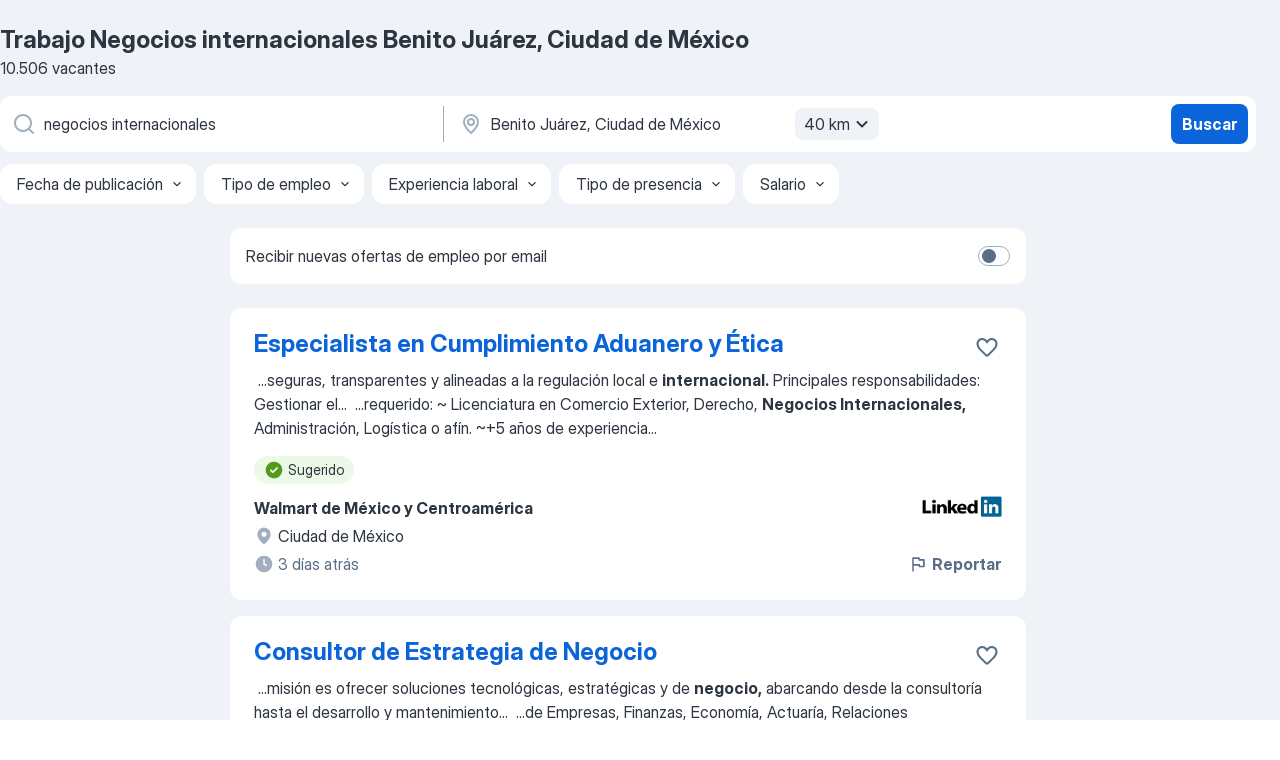

--- FILE ---
content_type: text/html
request_url: https://mx.jooble.org/trabajo-negocios-internacionales/Benito-Ju%C3%A1rez%2C-Ciudad-de-M%C3%A9xico
body_size: 100627
content:
<!DOCTYPE html><html lang="es" xmlns="http://www.w3.org/1999/xhtml"><head><meta charset="utf-8"><link data-chunk="app" rel="stylesheet" href="/assets/app.7410b77a4d5943610b86.css"><link data-chunk="SERP" rel="stylesheet" href="/assets/SERP.04657a1bc3acf7120258.css"><meta name="viewport" content="width=device-width,initial-scale=1.0,maximum-scale=5" /><meta property="og:site_name" content="Jooble" /><meta property="og:locale" content="es" /><meta property="og:type" content="website" /><meta name="msvalidate.01" content="4E93DB804C5CCCD5B3AFF7486D4B2757" /><meta name="format-detection" content="telephone=no"><link rel="preconnect" href="https://www.googletagmanager.com" /><link rel="preconnect" href="https://www.google-analytics.com" /><link rel="dns-prefetch" href="https://www.google.com" /><link rel="dns-prefetch" href="https://apis.google.com" /><link rel="dns-prefetch" href="https://connect.facebook.net" /><link rel="dns-prefetch" href="https://www.facebook.com" /><link href="https://data-mx.jooble.org/assets/fonts/inter-display.css" rel="stylesheet"><link href="https://data-mx.jooble.org/assets/fonts/segoe.css" rel="stylesheet"><link rel="apple-touch-icon" href="/assets/images/favicon/ua/apple-touch-icon.png?v=4" /><link rel="apple-touch-icon" sizes="57x57" href="/assets/images/favicon/ua/apple-touch-icon-57x57.png?v=4" /><link rel="apple-touch-icon" sizes="60x60" href="/assets/images/favicon/ua/apple-touch-icon-60x60.png?v=4" /><link rel="apple-touch-icon" sizes="72x72" href="/assets/images/favicon/ua/apple-touch-icon-72x72.png?v=4" /><link rel="apple-touch-icon" sizes="76x76" href="/assets/images/favicon/ua/apple-touch-icon-76x76.png?v=4" /><link rel="apple-touch-icon" sizes="114x114" href="/assets/images/favicon/ua/apple-touch-icon-114x114.png?v=4" /><link rel="apple-touch-icon" sizes="120x120" href="/assets/images/favicon/ua/apple-touch-icon-120x120.png?v=4" /><link rel="apple-touch-icon" sizes="144x144" href="/assets/images/favicon/ua/apple-touch-icon-144x144.png?v=4" /><link rel="apple-touch-icon" sizes="152x152" href="/assets/images/favicon/ua/apple-touch-icon-152x152.png?v=4" /><link rel="apple-touch-icon" sizes="180x180" href="/assets/images/favicon/ua/apple-touch-icon-180x180.png?v=4" /><link rel="icon" type="image/png" sizes="16x16" href="/assets/images/favicon/ua/favicon-16x16.png?v=4"><link rel="icon" type="image/png" sizes="32x32" href="/assets/images/favicon/ua/favicon-32x32.png?v=4"><link rel="icon" type="image/png" sizes="48x48" href="/assets/images/favicon/ua/android-chrome-48x48.png?v=4"><link rel="icon" type="image/png" sizes="96x96" href="/assets/images/favicon/ua/android-chrome-96x96.png?v=4"><link rel="icon" type="image/png" sizes="144x144" href="/assets/images/favicon/ua/android-chrome-144x144.png?v=4"><link rel="icon" type="image/png" sizes="192x192" href="/assets/images/favicon/ua/android-chrome-192x192.png?v=4"><link rel="icon" type="image/png" sizes="194x194" href="/assets/images/favicon/ua/favicon-194x194.png?v=4"><link rel="icon" type="image/png" sizes="256x256" href="/assets/images/favicon/ua/android-chrome-256x256.png?v=4"><link rel="icon" type="image/png" sizes="384x384" href="/assets/images/favicon/ua/android-chrome-384x384.png?v=4"><link rel="icon" type="image/png" sizes="512x512" href="/assets/images/favicon/ua/android-chrome-512x512.png?v=4"><link rel="shortcut icon" type="image/x-icon" href="/assets/images/favicon/ua/favicon-ua.ico?v=4"><link rel="icon" href="/assets/images/favicon/ua/icon.svg?v=4" sizes="any" type="image/svg+xml"><meta name="msapplication-tooltip" content="Jooble"><meta name="msapplication-config" content="/browserconfig.xml"><meta name="msapplication-TileColor" content="#ffffff"><meta name="msapplication-TileImage" content="/assets/images/favicon/ua/mstile-144x144.png?v=4"><meta name="theme-color" content="#ffffff"><meta name="ir-site-verification-token" content="-1337664224"><script type="text/javascript" charset="utf-8">(function(g,o){g[o]=g[o]||function(){(g[o]['q']=g[o]['q']||[]).push(arguments)},g[o]['t']=1*new Date})(window,'_googCsa'); </script><script>!function(){if('PerformanceLongTaskTiming' in window) {var g=window.__tti={e:[]};g.o = new PerformanceObserver(function(l){g.e = g.e.concat(l.getEntries())});g.o.observe({entryTypes:['longtask']})}}();</script><script>!function(){var e,t,n,i,r={passive:!0,capture:!0},a=new Date,o=function(){i=[],t=-1,e=null,f(addEventListener)},c=function(i,r){e||(e=r,t=i,n=new Date,f(removeEventListener),u())},u=function(){if(t>=0&&t<n-a){var r={entryType:"first-input",name:e.type,target:e.target,cancelable:e.cancelable,startTime:e.timeStamp,processingStart:e.timeStamp+t};i.forEach((function(e){e(r)})),i=[]}},s=function(e){if(e.cancelable){var t=(e.timeStamp>1e12?new Date:performance.now())-e.timeStamp;"pointerdown"==e.type?function(e,t){var n=function(){c(e,t),a()},i=function(){a()},a=function(){removeEventListener("pointerup",n,r),removeEventListener("pointercancel",i,r)};addEventListener("pointerup",n,r),addEventListener("pointercancel",i,r)}(t,e):c(t,e)}},f=function(e){["mousedown","keydown","touchstart","pointerdown"].forEach((function(t){return e(t,s,r)}))},p="hidden"===document.visibilityState?0:1/0;addEventListener("visibilitychange",(function e(t){"hidden"===document.visibilityState&&(p=t.timeStamp,removeEventListener("visibilitychange",e,!0))}),!0);o(),self.webVitals={firstInputPolyfill:function(e){i.push(e),u()},resetFirstInputPolyfill:o,get firstHiddenTime(){return p}}}();</script><title data-rh="true">Urgente: Trabajo de Negocios internacionales en Benito Juárez, Ciudad de México - Enero 2026 - Jooble</title><link data-rh="true" rel="canonical" href="https://mx.jooble.org/trabajo-negocios-internacionales/Benito-Ju%C3%A1rez%2C-Ciudad-de-M%C3%A9xico"/><link data-rh="true" hreflang="es-MX" rel="alternate" href="https://mx.jooble.org/trabajo-negocios-internacionales/Benito-Ju%C3%A1rez%2C-Ciudad-de-M%C3%A9xico"/><meta data-rh="true" name="keywords" content="Trabajo Negocios internacionales Benito Juárez, Ciudad de México, empleo Negocios internacionales Benito Juárez, Ciudad de México, trabajo, empleo"/><meta data-rh="true" name="description" content="Trabajo: Negocios internacionales en Benito Juárez, Ciudad de México • Búsqueda entre 91.000+ vacantes actuales • Rápido &amp; Gratis • Los mejores empleadores en Benito Juárez, Ciudad de México • Tiempo completo, medio y parcial • Salario competitivo • Trabajo: Negocios internacionales - encuentra fácil!"/><meta data-rh="true" property="og:image" content="/assets/images/open_graph/og_image.png"/><meta data-rh="true" property="og:url" content="https://mx.jooble.org/trabajo-negocios-internacionales/Benito-Ju%C3%A1rez%2C-Ciudad-de-M%C3%A9xico"/><meta data-rh="true" property="og:title" content="Urgente: Trabajo de Negocios internacionales en Benito Juárez, Ciudad de México - Enero 2026 - Jooble"/><meta data-rh="true" property="og:description" content="Trabajo: Negocios internacionales en Benito Juárez, Ciudad de México • Búsqueda entre 91.000+ vacantes actuales • Rápido &amp; Gratis • Los mejores empleadores en Benito Juárez, Ciudad de México • Tiempo completo, medio y parcial • Salario competitivo • Trabajo: Negocios internacionales - encuentra fácil!"/><script data-rh="true" type="application/ld+json">{"@context":"https://schema.org","@type":"BreadcrumbList","itemListElement":[[{"@type":"ListItem","position":1,"item":{"@id":"https://mx.jooble.org","name":"Trabajo"}},{"@type":"ListItem","position":2,"item":{"@id":"https://mx.jooble.org/trabajo/Benito-Ju%C3%A1rez%2C-Ciudad-de-M%C3%A9xico","name":"Trabajo Benito Juárez, Ciudad de México"}},{"@type":"ListItem","position":3,"item":{"@id":"https://mx.jooble.org/trabajo-negocios-internacionales","name":"Negocios internacionales"}},{"@type":"ListItem","position":4,"item":{"name":"Negocios internacionales Benito Juárez, Ciudad de México"}}]]}</script><script data-rh="true" type="application/ld+json">{"@context":"https://schema.org","@type":"ItemList","numberOfItems":10506,"itemListElement":[[{"@type":"ListItem","position":1,"url":"https://mx.jooble.org/jdp/8243740981293147222"},{"@type":"ListItem","position":2,"url":"https://mx.jooble.org/jdp/-3252299263863105231"},{"@type":"ListItem","position":3,"url":"https://mx.jooble.org/jdp/-8523009756166996863"},{"@type":"ListItem","position":4,"url":"https://mx.jooble.org/jdp/-7858681292387768697"},{"@type":"ListItem","position":5,"url":"https://mx.jooble.org/jdp/-5031203732978306596"},{"@type":"ListItem","position":6,"url":"https://mx.jooble.org/jdp/6776618914879596588"},{"@type":"ListItem","position":7,"url":"https://mx.jooble.org/jdp/5916500291608489469"},{"@type":"ListItem","position":8,"url":"https://mx.jooble.org/jdp/-6130577303500645161"},{"@type":"ListItem","position":9,"url":"https://mx.jooble.org/jdp/173188002298288271"},{"@type":"ListItem","position":10,"url":"https://mx.jooble.org/jdp/-7729054243766888307"},{"@type":"ListItem","position":11,"url":"https://mx.jooble.org/jdp/474758412215618617"},{"@type":"ListItem","position":12,"url":"https://mx.jooble.org/jdp/-652926368685634889"},{"@type":"ListItem","position":13,"url":"https://mx.jooble.org/jdp/1418664903172370231"},{"@type":"ListItem","position":14,"url":"https://mx.jooble.org/jdp/-2544270386848415745"},{"@type":"ListItem","position":15,"url":"https://mx.jooble.org/jdp/-4541067188178746780"},{"@type":"ListItem","position":16,"url":"https://mx.jooble.org/jdp/-4284716487150767324"},{"@type":"ListItem","position":17,"url":"https://mx.jooble.org/away/5641452389295310045"},{"@type":"ListItem","position":18,"url":"https://mx.jooble.org/jdp/4348161996031202569"},{"@type":"ListItem","position":19,"url":"https://mx.jooble.org/jdp/-7726905497028792184"},{"@type":"ListItem","position":20,"url":"https://mx.jooble.org/jdp/2965290162921581236"},{"@type":"ListItem","position":21,"url":"https://mx.jooble.org/jdp/256437970212195981"},{"@type":"ListItem","position":22,"url":"https://mx.jooble.org/away/-7132128761711435566"},{"@type":"ListItem","position":23,"url":"https://mx.jooble.org/jdp/5844676689034828568"},{"@type":"ListItem","position":24,"url":"https://mx.jooble.org/jdp/8609983700121460800"},{"@type":"ListItem","position":25,"url":"https://mx.jooble.org/jdp/-5799379611325919637"},{"@type":"ListItem","position":26,"url":"https://mx.jooble.org/jdp/-8625080099075999775"},{"@type":"ListItem","position":27,"url":"https://mx.jooble.org/jdp/6805620571621410714"},{"@type":"ListItem","position":28,"url":"https://mx.jooble.org/jdp/-908417281534414552"},{"@type":"ListItem","position":29,"url":"https://mx.jooble.org/jdp/-6476197073183434551"},{"@type":"ListItem","position":30,"url":"https://mx.jooble.org/jdp/4341137403580162689"}]]}</script></head><body ondragstart="return false"><div id="app"><div class="zR2N9v"><div class="_1G2nM4"><div></div><div id="serpContainer" class="_0CG45k"><div class="+MdXgT"><header class="VavEB9"><div class="qD9dwK"><h1 class="_518B8Z">Trabajo Negocios internacionales Benito Juárez, Ciudad de México</h1><div company="p" class="cXVOTD">10.506 vacantes</div></div><div class=""><form class="CXE+FW" data-test-name="_searchForm"><div class="tXoMlu"><div class="kySr3o EIHqTW"><div class="H-KSNn"><div class="Y6LTZC RKazSn"><div class="_0vIToK"><svg class="BC4g2E abyhUO gexuVd kPZVKg"><use xlink:href="/assets/sprite.1oxueCVBzlo-hocQRlhy.svg#icon-magnifier-usage"></use></svg><input id="input_:R55j8h:" class="_2cXMBT aHpE4r _5sX2B+" placeholder="Busco vacantes..." type="text" spellcheck="false" name="keyword" autoComplete="off" autoCapitalize="off" data-test-name="_searchFormKeywordInput" aria-label="¿Qué puesto buscas?" value="negocios internacionales"/></div></div></div></div><div class="kySr3o _9+Weu7"><div class="H-KSNn"><div class="Y6LTZC RKazSn"><div class="_0vIToK"><svg class="BC4g2E abyhUO gexuVd kPZVKg"><use xlink:href="/assets/sprite.1oxueCVBzlo-hocQRlhy.svg#icon-map_marker-usage"></use></svg><input id="tbRegion" class="_2cXMBT aHpE4r _5sX2B+" placeholder="En la región..." type="text" spellcheck="false" name="region" autoComplete="off" autoCapitalize="off" data-test-name="_searchFormRegionInput" aria-label="Indique la ciudad en la que está buscando empleo" value="Benito Juárez, Ciudad de México"/></div><div class="hQwOE1"><div class="-xWR9w" data-test-name="_radiusSelect"><button type="button" class="VMdYVt i6dNg1 oUsVL7 -A9fYs mO9zne">40 km<span class="njVmSf"><svg class="KaSFrq JAzKjj GM7Sgs MQl7R9"><use xlink:href="/assets/sprite.1oxueCVBzlo-hocQRlhy.svg#icon-chevron_down-usage"></use></svg></span></button></div></div></div></div></div></div><button type="submit" class="VMdYVt i6dNg1 oUsVL7 xVPKbj ZuTpxY">Buscar</button></form></div><div class="p7hDF8"><div class="apmZrt" data-test-name="_smartTagsFilter" role="region" aria-label="Filters"><button type="button" class="wYznI5"><span class="_1apRDx">Fecha de publicación</span><svg class="KaSFrq DuJhnH GM7Sgs _398Jb4"><use xlink:href="/assets/sprite.1oxueCVBzlo-hocQRlhy.svg#icon-chevron_down-usage"></use></svg></button><button type="button" class="wYznI5"><span class="_1apRDx">Tipo de empleo</span><svg class="KaSFrq DuJhnH GM7Sgs _398Jb4"><use xlink:href="/assets/sprite.1oxueCVBzlo-hocQRlhy.svg#icon-chevron_down-usage"></use></svg></button><button type="button" class="wYznI5"><span class="_1apRDx">Experiencia laboral</span><svg class="KaSFrq DuJhnH GM7Sgs _398Jb4"><use xlink:href="/assets/sprite.1oxueCVBzlo-hocQRlhy.svg#icon-chevron_down-usage"></use></svg></button><button type="button" class="wYznI5"><span class="_1apRDx">Tipo de presencia</span><svg class="KaSFrq DuJhnH GM7Sgs _398Jb4"><use xlink:href="/assets/sprite.1oxueCVBzlo-hocQRlhy.svg#icon-chevron_down-usage"></use></svg></button><button type="button" class="wYznI5"><span class="_1apRDx">Salario</span><svg class="KaSFrq DuJhnH GM7Sgs _398Jb4"><use xlink:href="/assets/sprite.1oxueCVBzlo-hocQRlhy.svg#icon-chevron_down-usage"></use></svg></button></div></div></header><div class="y+s7YY"><div class="Amjssv"><main class="toVmC+" role="main"><div class="NeCPdn" id="topBarContainer"><div class="dKIuea"><div class="pfddcp xPgV1+"><div class="Z7rxKJ"><span class="ahUpuK">Recibir nuevas ofertas de empleo por email </span><div class="rV3P9b H6hBvI RDT4pD seXaaO"><input id="SubscriptionSwitcher" type="checkbox" tabindex="-1" aria-label="SubscriptionSwitcher"/><label for="SubscriptionSwitcher" tabindex="0" role="switch" aria-checked="false" data-focus-target="SubscriptionSwitcher"><span data-switch="pill" data-caption="false"><span data-switch="round"></span></span></label></div></div></div></div></div><div class="bXbgrv" id="serpContent"><div><div class="infinite-scroll-component__outerdiv"><div class="infinite-scroll-component ZbPfXY _serpContentBlock" style="height:auto;overflow:auto;-webkit-overflow-scrolling:touch"><div><ul class="kiBEcn"><li></li><li><div id="8243740981293147222" data-test-name="_jobCard" class="+n4WEb rHG1ci"><div class="_9q4Aij"><h2 class="jA9gFS dUatPc"><a class="_8w9Ce2 tUC4Fj _6i4Nb0 wtCvxI job_card_link" target="_blank" href="https://mx.jooble.org/jdp/8243740981293147222">Especialista en Cumplimiento Aduanero y Ética</a></h2><div class="_5A-eEY"><div class="Bdpujj"><button type="button" class="ZapzXe _9WpygY XEfYdx JFkX+L vMdXr7 RNbuqd" data-test-name="jobFavoritesButton__8243740981293147222" aria-label="Guardar la vacante en favoritas"><span class="H2e2t1 +gVFyQ"><svg class="KaSFrq JAzKjj _0ng4na"><use xlink:href="/assets/sprite.1oxueCVBzlo-hocQRlhy.svg#icon-heart_outline-usage"></use></svg></span></button></div></div></div><div><div class="QZH8mt"><div class="GEyos4">&nbsp;...<span>seguras, transparentes y alineadas a la regulación local e </span><b>internacional.</b><span> 
 Principales responsabilidades: 
 Gestionar el</span>...&nbsp;&nbsp;...<span>requerido: 
~ Licenciatura en Comercio Exterior, Derecho, </span><b>Negocios Internacionales,</b><span> Administración, Logística o afín. 
~+5 años  de experiencia</span>...&nbsp;</div><div class="rvi8+s"><div class="tXxXy-"><div data-name="suggested" data-test-name="_highlightedTag" class="K8ZLnh tag fT460t"><svg class="KaSFrq DuJhnH GeatqJ"><use xlink:href="/assets/sprite.1oxueCVBzlo-hocQRlhy.svg#icon-check_match-usage"></use></svg>Sugerido</div></div></div></div><div class="L4BhzZ wrapper__new_tags_design bLrJMm"><div class="j+648w"><button type="button" class="ZapzXe _9WpygY JFkX+L vMdXr7 _9ofHq7" data-test-name="_reportJobButtonSerp"><span class="H2e2t1 w87w0E"><svg class="KaSFrq xY3sEm _0ng4na cS9jE1"><use xlink:href="/assets/sprite.1oxueCVBzlo-hocQRlhy.svg#icon-flag-usage"></use></svg></span>Reportar</button><img src="/css/images/plogo/16217.gif" class="yUFQEM" aria-hidden="true" alt="dteCompanyLogo"/></div><div class="E6E0jY"><div class="pXyhD4 VeoRvG"><div class="heru4z"><p class="z6WlhX" data-test-name="_companyName">Walmart de México y Centroamérica</p></div></div><div class="blapLw gj1vO6 fhg31q nxYYVJ" tabindex="-1"><svg class="BC4g2E c6AqqO gexuVd kE3ssB DlQ0Ty icon_gray_soft mdorqd"><use xlink:href="/assets/sprite.1oxueCVBzlo-hocQRlhy.svg#icon-map_marker_filled-usage"></use></svg><div class="caption NTRJBV">Ciudad de México</div></div><div class="blapLw gj1vO6 fhg31q fGYTou"><svg class="BC4g2E c6AqqO gexuVd kE3ssB DlQ0Ty icon_gray_soft jjtReA"><use xlink:href="/assets/sprite.1oxueCVBzlo-hocQRlhy.svg#icon-clock_filled-usage"></use></svg><div class="caption Vk-5Da">3 días atrás</div></div></div></div></div></div></li><li><div id="-3252299263863105231" data-test-name="_jobCard" class="+n4WEb rHG1ci"><div class="_9q4Aij"><h2 class="jA9gFS dUatPc"><a class="_8w9Ce2 tUC4Fj _6i4Nb0 wtCvxI job_card_link" target="_blank" href="https://mx.jooble.org/jdp/-3252299263863105231">Consultor de Estrategia de Negocio</a></h2><div class="_5A-eEY"><div class="Bdpujj"><button type="button" class="ZapzXe _9WpygY XEfYdx JFkX+L vMdXr7 RNbuqd" data-test-name="jobFavoritesButton__-3252299263863105231" aria-label="Guardar la vacante en favoritas"><span class="H2e2t1 +gVFyQ"><svg class="KaSFrq JAzKjj _0ng4na"><use xlink:href="/assets/sprite.1oxueCVBzlo-hocQRlhy.svg#icon-heart_outline-usage"></use></svg></span></button></div></div></div><div><div class="QZH8mt"><div class="GEyos4">&nbsp;...<span>misión es ofrecer soluciones tecnológicas, estratégicas y de </span><b>negocio,</b><span> abarcando desde la consultoría hasta el desarrollo y mantenimiento</span>...&nbsp;&nbsp;...<span>de Empresas, Finanzas, Economía, Actuaría, Relaciones </span><b>Internacionales,</b><span> Negocios Internacionales; Ingenierías (Titulado): Industrial</span>...&nbsp;</div><div class="rvi8+s"><div class="tXxXy-"><div data-name="suggested" data-test-name="_highlightedTag" class="K8ZLnh tag fT460t"><svg class="KaSFrq DuJhnH GeatqJ"><use xlink:href="/assets/sprite.1oxueCVBzlo-hocQRlhy.svg#icon-check_match-usage"></use></svg>Sugerido</div><div data-name="contrato" data-test-name="_jobTag" class="K8ZLnh tag _7Amkfs"><div class="uE1IG0" style="background-image:url(/assets/images/tagIconsNew/emoji_briefcase.svg)"></div>Contrato</div><div data-name="trabajar_desde_casa" data-test-name="_jobTag" class="K8ZLnh tag _7Amkfs"><div class="uE1IG0" style="background-image:url(/assets/images/tagIconsNew/emoji_round_pushpin.svg)"></div>Desde casa</div><div data-name="trabajo_hibrido" data-test-name="_jobTag" class="K8ZLnh tag _7Amkfs"><div class="uE1IG0" style="background-image:url(/assets/images/tagIconsNew/emoji_round_pushpin.svg)"></div>Trabajo híbrido</div></div></div></div><div class="L4BhzZ wrapper__new_tags_design bLrJMm"><div class="j+648w"><button type="button" class="ZapzXe _9WpygY JFkX+L vMdXr7 _9ofHq7" data-test-name="_reportJobButtonSerp"><span class="H2e2t1 w87w0E"><svg class="KaSFrq xY3sEm _0ng4na cS9jE1"><use xlink:href="/assets/sprite.1oxueCVBzlo-hocQRlhy.svg#icon-flag-usage"></use></svg></span>Reportar</button><img src="/css/images/plogo/16217.gif" class="yUFQEM" aria-hidden="true" alt="dteCompanyLogo"/></div><div class="E6E0jY"><div class="pXyhD4 VeoRvG"><div class="heru4z"><p class="z6WlhX" data-test-name="_companyName">NTT DATA Europe &amp; Latam</p></div></div><div class="blapLw gj1vO6 fhg31q nxYYVJ" tabindex="-1"><svg class="BC4g2E c6AqqO gexuVd kE3ssB DlQ0Ty icon_gray_soft mdorqd"><use xlink:href="/assets/sprite.1oxueCVBzlo-hocQRlhy.svg#icon-map_marker_filled-usage"></use></svg><div class="caption NTRJBV">Ciudad de México</div></div><div class="blapLw gj1vO6 fhg31q fGYTou"><svg class="BC4g2E c6AqqO gexuVd kE3ssB DlQ0Ty icon_gray_soft jjtReA"><use xlink:href="/assets/sprite.1oxueCVBzlo-hocQRlhy.svg#icon-clock_filled-usage"></use></svg><div class="caption Vk-5Da">3 días atrás</div></div></div></div></div></div></li><li><div id="-8523009756166996863" data-test-name="_jobCard" class="+n4WEb rHG1ci"><div class="_9q4Aij"><h2 class="jA9gFS dUatPc"><a class="_8w9Ce2 tUC4Fj _6i4Nb0 wtCvxI job_card_link" target="_blank" href="https://mx.jooble.org/jdp/-8523009756166996863">Business Development Associate</a></h2><div class="_5A-eEY"><div class="Bdpujj"><button type="button" class="ZapzXe _9WpygY XEfYdx JFkX+L vMdXr7 RNbuqd" data-test-name="jobFavoritesButton__-8523009756166996863" aria-label="Guardar la vacante en favoritas"><span class="H2e2t1 +gVFyQ"><svg class="KaSFrq JAzKjj _0ng4na"><use xlink:href="/assets/sprite.1oxueCVBzlo-hocQRlhy.svg#icon-heart_outline-usage"></use></svg></span></button></div></div></div><div><div class="QZH8mt"><div class="GEyos4">&nbsp;...<span>inversión multi regulado con presencia </span><b>internacional </b><span>y oficinas en Londres, Seychelles, St.</span>...&nbsp;&nbsp;...<span>o estudiantes de último año en </span><b>negocios,</b><span> marketing, ingeniería, economía o áreas</span>...&nbsp;&nbsp;...<span>vacaciones al año. 
~ Viajes de negocios </span><b>internacionales.</b><span> 
~ Totalpass. 
~ Equipo Apple. 
~</span>...&nbsp;</div><div class="rvi8+s"><div class="tXxXy-"><div data-name="suggested" data-test-name="_highlightedTag" class="K8ZLnh tag fT460t"><svg class="KaSFrq DuJhnH GeatqJ"><use xlink:href="/assets/sprite.1oxueCVBzlo-hocQRlhy.svg#icon-check_match-usage"></use></svg>Sugerido</div><div data-name="salario_mensual" data-test-name="_jobTag" class="K8ZLnh tag _7Amkfs"><div class="uE1IG0" style="background-image:url(/assets/images/tagIconsNew/emoji_dollar_banknote.svg)"></div>Salario mensual</div><div data-name="tiempo_parcial" data-test-name="_jobTag" class="K8ZLnh tag _7Amkfs"><div class="uE1IG0" style="background-image:url(/assets/images/tagIconsNew/emoji_briefcase.svg)"></div>Tiempo parcial</div><div data-name="pasante" data-test-name="_jobTag" class="K8ZLnh tag _7Amkfs"><div class="uE1IG0" style="background-image:url(/assets/images/tagIconsNew/emoji_briefcase.svg)"></div>Práctica</div><div data-name="trabajar_en_la_oficina" data-test-name="_jobTag" class="K8ZLnh tag _7Amkfs"><div class="uE1IG0" style="background-image:url(/assets/images/tagIconsNew/emoji_round_pushpin.svg)"></div>Trabajar en la oficina</div><div data-name="lunes_a_jueves" data-test-name="_jobTag" class="K8ZLnh tag _7Amkfs"><div class="uE1IG0" style="background-image:url(/assets/images/tagIconsNew/emoji_tear_off_calendar.svg)"></div>Lunes a jueves</div></div></div></div><div class="L4BhzZ wrapper__new_tags_design bLrJMm"><div class="j+648w"><button type="button" class="ZapzXe _9WpygY JFkX+L vMdXr7 _9ofHq7" data-test-name="_reportJobButtonSerp"><span class="H2e2t1 w87w0E"><svg class="KaSFrq xY3sEm _0ng4na cS9jE1"><use xlink:href="/assets/sprite.1oxueCVBzlo-hocQRlhy.svg#icon-flag-usage"></use></svg></span>Reportar</button><img src="/css/images/plogo/16217.gif" class="yUFQEM" aria-hidden="true" alt="dteCompanyLogo"/></div><div class="E6E0jY"><div class="pXyhD4 VeoRvG"><div class="heru4z"><p class="z6WlhX" data-test-name="_companyName">Excent Capital Ltd</p></div></div><div class="blapLw gj1vO6 fhg31q nxYYVJ" tabindex="-1"><svg class="BC4g2E c6AqqO gexuVd kE3ssB DlQ0Ty icon_gray_soft mdorqd"><use xlink:href="/assets/sprite.1oxueCVBzlo-hocQRlhy.svg#icon-map_marker_filled-usage"></use></svg><div class="caption NTRJBV">Ciudad de México</div></div><div class="blapLw gj1vO6 fhg31q fGYTou"><svg class="BC4g2E c6AqqO gexuVd kE3ssB DlQ0Ty icon_gray_soft jjtReA"><use xlink:href="/assets/sprite.1oxueCVBzlo-hocQRlhy.svg#icon-clock_filled-usage"></use></svg><div class="caption Vk-5Da">1 día atrás</div></div></div></div></div></div></li><li><div id="-7858681292387768697" data-test-name="_jobCard" class="+n4WEb rHG1ci"><div class="_9q4Aij"><h2 class="jA9gFS dUatPc"><a class="_8w9Ce2 tUC4Fj _6i4Nb0 wtCvxI job_card_link" target="_blank" href="https://mx.jooble.org/jdp/-7858681292387768697">Alibaba International Group-Logistics Manager-Mexico City</a></h2><div class="_5A-eEY"><div class="Bdpujj"><button type="button" class="ZapzXe _9WpygY XEfYdx JFkX+L vMdXr7 RNbuqd" data-test-name="jobFavoritesButton__-7858681292387768697" aria-label="Guardar la vacante en favoritas"><span class="H2e2t1 +gVFyQ"><svg class="KaSFrq JAzKjj _0ng4na"><use xlink:href="/assets/sprite.1oxueCVBzlo-hocQRlhy.svg#icon-heart_outline-usage"></use></svg></span></button></div></div></div><div><div class="QZH8mt"><div class="GEyos4"> Description：1. Procurement Strategy Development: 
 Develop and execute procurement strategies for customs clearance and last-mile logistics services in Mexico, ensuring high service quality and operational efficiency. Provide adaptable and feasible strategies in response...</div><div class="rvi8+s"><div class="tXxXy-"><div data-name="suggested" data-test-name="_highlightedTag" class="K8ZLnh tag fT460t"><svg class="KaSFrq DuJhnH GeatqJ"><use xlink:href="/assets/sprite.1oxueCVBzlo-hocQRlhy.svg#icon-check_match-usage"></use></svg>Sugerido</div><div data-name="contrato" data-test-name="_jobTag" class="K8ZLnh tag _7Amkfs"><div class="uE1IG0" style="background-image:url(/assets/images/tagIconsNew/emoji_briefcase.svg)"></div>Contrato</div></div></div></div><div class="L4BhzZ wrapper__new_tags_design bLrJMm"><div class="j+648w"><button type="button" class="ZapzXe _9WpygY JFkX+L vMdXr7 _9ofHq7" data-test-name="_reportJobButtonSerp"><span class="H2e2t1 w87w0E"><svg class="KaSFrq xY3sEm _0ng4na cS9jE1"><use xlink:href="/assets/sprite.1oxueCVBzlo-hocQRlhy.svg#icon-flag-usage"></use></svg></span>Reportar</button><img src="/css/images/plogo/16217.gif" class="yUFQEM" aria-hidden="true" alt="dteCompanyLogo"/></div><div class="E6E0jY"><div class="pXyhD4 VeoRvG"><div class="heru4z"><p class="z6WlhX" data-test-name="_companyName">Alibaba.com</p></div></div><div class="blapLw gj1vO6 fhg31q nxYYVJ" tabindex="-1"><svg class="BC4g2E c6AqqO gexuVd kE3ssB DlQ0Ty icon_gray_soft mdorqd"><use xlink:href="/assets/sprite.1oxueCVBzlo-hocQRlhy.svg#icon-map_marker_filled-usage"></use></svg><div class="caption NTRJBV">Ciudad de México</div></div><div class="blapLw gj1vO6 fhg31q fGYTou"><svg class="BC4g2E c6AqqO gexuVd kE3ssB DlQ0Ty icon_gray_soft jjtReA"><use xlink:href="/assets/sprite.1oxueCVBzlo-hocQRlhy.svg#icon-clock_filled-usage"></use></svg><div class="caption Vk-5Da">1 día atrás</div></div></div></div></div></div></li><li><div id="-5031203732978306596" data-test-name="_jobCard" class="+n4WEb rHG1ci"><div class="_9q4Aij"><h2 class="jA9gFS dUatPc"><a class="_8w9Ce2 tUC4Fj _6i4Nb0 wtCvxI job_card_link" target="_blank" href="https://mx.jooble.org/jdp/-5031203732978306596">Ocean Operations Supervisor</a></h2><div class="_5A-eEY"><div class="Bdpujj"><button type="button" class="ZapzXe _9WpygY XEfYdx JFkX+L vMdXr7 RNbuqd" data-test-name="jobFavoritesButton__-5031203732978306596" aria-label="Guardar la vacante en favoritas"><span class="H2e2t1 +gVFyQ"><svg class="KaSFrq JAzKjj _0ng4na"><use xlink:href="/assets/sprite.1oxueCVBzlo-hocQRlhy.svg#icon-heart_outline-usage"></use></svg></span></button></div></div></div><div><div class="QZH8mt"><div class="GEyos4">&nbsp;...<span>growing at a fast pace, will you “Dare to Grow” with us?
 Ocean Operations Supervisor 

 Requisitos 

 Licenciatura en </span><b>Negocios Internacionales,</b><span> Comercio Internacional, Ingeniería en Logística o afín. 
 Mínimo 5 años de experiencia en operaciones marítimas (</span>...&nbsp;</div><div class="rvi8+s"><div class="tXxXy-"><div data-name="suggested" data-test-name="_highlightedTag" class="K8ZLnh tag fT460t"><svg class="KaSFrq DuJhnH GeatqJ"><use xlink:href="/assets/sprite.1oxueCVBzlo-hocQRlhy.svg#icon-check_match-usage"></use></svg>Sugerido</div><div data-name="contrato" data-test-name="_jobTag" class="K8ZLnh tag _7Amkfs"><div class="uE1IG0" style="background-image:url(/assets/images/tagIconsNew/emoji_briefcase.svg)"></div>Contrato</div><div data-name="trabajar_en_la_oficina" data-test-name="_jobTag" class="K8ZLnh tag _7Amkfs"><div class="uE1IG0" style="background-image:url(/assets/images/tagIconsNew/emoji_round_pushpin.svg)"></div>Trabajar en la oficina</div></div></div></div><div class="L4BhzZ wrapper__new_tags_design bLrJMm"><div class="j+648w"><button type="button" class="ZapzXe _9WpygY JFkX+L vMdXr7 _9ofHq7" data-test-name="_reportJobButtonSerp"><span class="H2e2t1 w87w0E"><svg class="KaSFrq xY3sEm _0ng4na cS9jE1"><use xlink:href="/assets/sprite.1oxueCVBzlo-hocQRlhy.svg#icon-flag-usage"></use></svg></span>Reportar</button><img src="/css/images/plogo/16217.gif" class="yUFQEM" aria-hidden="true" alt="dteCompanyLogo"/></div><div class="E6E0jY"><div class="pXyhD4 VeoRvG"><div class="heru4z"><p class="z6WlhX" data-test-name="_companyName">CEVA Logistics</p></div></div><div class="blapLw gj1vO6 fhg31q nxYYVJ" tabindex="-1"><svg class="BC4g2E c6AqqO gexuVd kE3ssB DlQ0Ty icon_gray_soft mdorqd"><use xlink:href="/assets/sprite.1oxueCVBzlo-hocQRlhy.svg#icon-map_marker_filled-usage"></use></svg><div class="caption NTRJBV">Ciudad de México</div></div><div class="blapLw gj1vO6 fhg31q fGYTou"><svg class="BC4g2E c6AqqO gexuVd kE3ssB DlQ0Ty icon_gray_soft jjtReA"><use xlink:href="/assets/sprite.1oxueCVBzlo-hocQRlhy.svg#icon-clock_filled-usage"></use></svg><div class="caption Vk-5Da">3 horas atrás<span class="TJqLwY">Nueva</span></div></div></div></div></div></div></li><li><div id="6776618914879596588" data-test-name="_jobCard" class="+n4WEb rHG1ci"><div class="_9q4Aij"><h2 class="jA9gFS dUatPc"><a class="_8w9Ce2 tUC4Fj _6i4Nb0 wtCvxI job_card_link" target="_blank" href="https://mx.jooble.org/jdp/6776618914879596588">Head Account Lead</a></h2><div class="_5A-eEY"><div class="Bdpujj"><button type="button" class="ZapzXe _9WpygY XEfYdx JFkX+L vMdXr7 RNbuqd" data-test-name="jobFavoritesButton__6776618914879596588" aria-label="Guardar la vacante en favoritas"><span class="H2e2t1 +gVFyQ"><svg class="KaSFrq JAzKjj _0ng4na"><use xlink:href="/assets/sprite.1oxueCVBzlo-hocQRlhy.svg#icon-heart_outline-usage"></use></svg></span></button></div></div></div><div><div class="QZH8mt"><div class="GEyos4">&nbsp;...<span>buscamos?
~ Titulado en licenciatura de comunicación, marketing, ingeniería industrial, administración de empresas, comercio o </span><b>negocios internacionales.</b><span> 
~ Experiencia entre 3 a 5 años en posiciones similares. 
~ Manejo de la paquetería básica de Microsoft (Power Point y</span>...&nbsp;</div><div class="rvi8+s"><div class="tXxXy-"><div data-name="suggested" data-test-name="_highlightedTag" class="K8ZLnh tag fT460t"><svg class="KaSFrq DuJhnH GeatqJ"><use xlink:href="/assets/sprite.1oxueCVBzlo-hocQRlhy.svg#icon-check_match-usage"></use></svg>Sugerido</div></div></div></div><div class="L4BhzZ wrapper__new_tags_design bLrJMm"><div class="j+648w"><button type="button" class="ZapzXe _9WpygY JFkX+L vMdXr7 _9ofHq7" data-test-name="_reportJobButtonSerp"><span class="H2e2t1 w87w0E"><svg class="KaSFrq xY3sEm _0ng4na cS9jE1"><use xlink:href="/assets/sprite.1oxueCVBzlo-hocQRlhy.svg#icon-flag-usage"></use></svg></span>Reportar</button><img src="/css/images/plogo/16217.gif" class="yUFQEM" aria-hidden="true" alt="dteCompanyLogo"/></div><div class="E6E0jY"><div class="pXyhD4 VeoRvG"><div class="heru4z"><p class="z6WlhX" data-test-name="_companyName">Walmart de México y Centroamérica</p></div></div><div class="blapLw gj1vO6 fhg31q nxYYVJ" tabindex="-1"><svg class="BC4g2E c6AqqO gexuVd kE3ssB DlQ0Ty icon_gray_soft mdorqd"><use xlink:href="/assets/sprite.1oxueCVBzlo-hocQRlhy.svg#icon-map_marker_filled-usage"></use></svg><div class="caption NTRJBV">Ciudad de México</div></div><div class="blapLw gj1vO6 fhg31q fGYTou"><svg class="BC4g2E c6AqqO gexuVd kE3ssB DlQ0Ty icon_gray_soft jjtReA"><use xlink:href="/assets/sprite.1oxueCVBzlo-hocQRlhy.svg#icon-clock_filled-usage"></use></svg><div class="caption Vk-5Da">3 días atrás</div></div></div></div></div></div></li><li><div id="5916500291608489469" data-test-name="_jobCard" class="+n4WEb rHG1ci"><div class="_9q4Aij"><h2 class="jA9gFS dUatPc"><a class="_8w9Ce2 tUC4Fj _6i4Nb0 wtCvxI job_card_link" target="_blank" href="https://mx.jooble.org/jdp/5916500291608489469">Auxiliar Administrativo / Contable</a></h2><div class="_5A-eEY"><div class="Bdpujj"><button type="button" class="ZapzXe _9WpygY XEfYdx JFkX+L vMdXr7 RNbuqd" data-test-name="jobFavoritesButton__5916500291608489469" aria-label="Guardar la vacante en favoritas"><span class="H2e2t1 +gVFyQ"><svg class="KaSFrq JAzKjj _0ng4na"><use xlink:href="/assets/sprite.1oxueCVBzlo-hocQRlhy.svg#icon-heart_outline-usage"></use></svg></span></button></div></div></div><div><div class="QZH8mt"><div class="GEyos4">&nbsp;...<span>egresado de las siguientes carreras (indispensable): 
 Contaduría Pública, Administración de Empresas, Comercio </span><b>Internacional 
 Negocios Internacionales.</b><span>Finanzas, Economía o afín 
 Titulado o en proceso de titulación. 
 Contabilidad básica. 
 Administración general</span>...&nbsp;</div><div class="rvi8+s"><div class="tXxXy-"><div data-name="suggested" data-test-name="_highlightedTag" class="K8ZLnh tag fT460t"><svg class="KaSFrq DuJhnH GeatqJ"><use xlink:href="/assets/sprite.1oxueCVBzlo-hocQRlhy.svg#icon-check_match-usage"></use></svg>Sugerido</div><div data-name="aprendiz" data-test-name="_jobTag" class="K8ZLnh tag _7Amkfs"><div class="uE1IG0" style="background-image:url(/assets/images/tagIconsNew/emoji_briefcase.svg)"></div>Aprendiz</div><div data-name="trabajar_en_la_oficina" data-test-name="_jobTag" class="K8ZLnh tag _7Amkfs"><div class="uE1IG0" style="background-image:url(/assets/images/tagIconsNew/emoji_round_pushpin.svg)"></div>Trabajar en la oficina</div><div data-name="trabajo_hibrido" data-test-name="_jobTag" class="K8ZLnh tag _7Amkfs"><div class="uE1IG0" style="background-image:url(/assets/images/tagIconsNew/emoji_round_pushpin.svg)"></div>Trabajo híbrido</div></div></div></div><div class="L4BhzZ wrapper__new_tags_design bLrJMm"><div class="j+648w"><button type="button" class="ZapzXe _9WpygY JFkX+L vMdXr7 _9ofHq7" data-test-name="_reportJobButtonSerp"><span class="H2e2t1 w87w0E"><svg class="KaSFrq xY3sEm _0ng4na cS9jE1"><use xlink:href="/assets/sprite.1oxueCVBzlo-hocQRlhy.svg#icon-flag-usage"></use></svg></span>Reportar</button><img src="/css/images/plogo/16217.gif" class="yUFQEM" aria-hidden="true" alt="dteCompanyLogo"/></div><div class="E6E0jY"><div class="pXyhD4 VeoRvG"><div class="heru4z"><p class="z6WlhX" data-test-name="_companyName">Siafu Electronics</p></div></div><div class="blapLw gj1vO6 fhg31q nxYYVJ" tabindex="-1"><svg class="BC4g2E c6AqqO gexuVd kE3ssB DlQ0Ty icon_gray_soft mdorqd"><use xlink:href="/assets/sprite.1oxueCVBzlo-hocQRlhy.svg#icon-map_marker_filled-usage"></use></svg><div class="caption NTRJBV">Ciudad de México</div></div><div class="blapLw gj1vO6 fhg31q fGYTou"><svg class="BC4g2E c6AqqO gexuVd kE3ssB DlQ0Ty icon_gray_soft jjtReA"><use xlink:href="/assets/sprite.1oxueCVBzlo-hocQRlhy.svg#icon-clock_filled-usage"></use></svg><div class="caption Vk-5Da">1 día atrás</div></div></div></div></div></div></li><li><div class="li6YgU" style="--ew-button-color:#F7F6F2;--ew-button-background-color:#014EFE"></div></li><li></li><li><div id="-6130577303500645161" data-test-name="_jobCard" class="+n4WEb rHG1ci"><div class="_9q4Aij"><h2 class="jA9gFS dUatPc"><a class="_8w9Ce2 tUC4Fj _6i4Nb0 wtCvxI job_card_link" target="_blank" href="https://mx.jooble.org/jdp/-6130577303500645161">Key Account Manager</a></h2><div class="_5A-eEY"><div class="Bdpujj"><button type="button" class="ZapzXe _9WpygY XEfYdx JFkX+L vMdXr7 RNbuqd" data-test-name="jobFavoritesButton__-6130577303500645161" aria-label="Guardar la vacante en favoritas"><span class="H2e2t1 +gVFyQ"><svg class="KaSFrq JAzKjj _0ng4na"><use xlink:href="/assets/sprite.1oxueCVBzlo-hocQRlhy.svg#icon-heart_outline-usage"></use></svg></span></button></div></div></div><div><div class="QZH8mt"><div class="GEyos4">&nbsp;...<span>Crecimiento de las ventas: identificar oportunidades para aumentar el </span><b>negocio </b><span>con las cuentas existentes. Desarrollar y ejecutar</span>...&nbsp;&nbsp;...<span>Licenciatura (Administración de Empresas, Marketing, Negocios </span><b>Internacionales,</b><span> Ingeniería Industrial y/o carreras relacionadas). 
 Experiencia</span>...&nbsp;</div><div class="rvi8+s"><div class="tXxXy-"><div data-name="suggested" data-test-name="_highlightedTag" class="K8ZLnh tag fT460t"><svg class="KaSFrq DuJhnH GeatqJ"><use xlink:href="/assets/sprite.1oxueCVBzlo-hocQRlhy.svg#icon-check_match-usage"></use></svg>Sugerido</div><div data-name="contrato" data-test-name="_jobTag" class="K8ZLnh tag _7Amkfs"><div class="uE1IG0" style="background-image:url(/assets/images/tagIconsNew/emoji_briefcase.svg)"></div>Contrato</div></div></div></div><div class="L4BhzZ wrapper__new_tags_design bLrJMm"><div class="j+648w"><button type="button" class="ZapzXe _9WpygY JFkX+L vMdXr7 _9ofHq7" data-test-name="_reportJobButtonSerp"><span class="H2e2t1 w87w0E"><svg class="KaSFrq xY3sEm _0ng4na cS9jE1"><use xlink:href="/assets/sprite.1oxueCVBzlo-hocQRlhy.svg#icon-flag-usage"></use></svg></span>Reportar</button><img src="/css/images/plogo/16217.gif" class="yUFQEM" aria-hidden="true" alt="dteCompanyLogo"/></div><div class="E6E0jY"><div class="pXyhD4 VeoRvG"><div class="heru4z"><p class="z6WlhX" data-test-name="_companyName">Lindt &amp; Sprüngli México</p></div></div><div class="blapLw gj1vO6 fhg31q nxYYVJ" tabindex="-1"><svg class="BC4g2E c6AqqO gexuVd kE3ssB DlQ0Ty icon_gray_soft mdorqd"><use xlink:href="/assets/sprite.1oxueCVBzlo-hocQRlhy.svg#icon-map_marker_filled-usage"></use></svg><div class="caption NTRJBV">Ciudad de México</div></div><div class="blapLw gj1vO6 fhg31q fGYTou"><svg class="BC4g2E c6AqqO gexuVd kE3ssB DlQ0Ty icon_gray_soft jjtReA"><use xlink:href="/assets/sprite.1oxueCVBzlo-hocQRlhy.svg#icon-clock_filled-usage"></use></svg><div class="caption Vk-5Da">1 día atrás</div></div></div></div></div></div></li><li><div id="173188002298288271" data-test-name="_jobCard" class="+n4WEb rHG1ci"><div class="_9q4Aij"><h2 class="jA9gFS dUatPc"><a class="_8w9Ce2 tUC4Fj _6i4Nb0 wtCvxI job_card_link" target="_blank" href="https://mx.jooble.org/jdp/173188002298288271">GERENTE DE CUENTAS CORPORATIVAS</a></h2><div class="_5A-eEY"><div class="Bdpujj"><button type="button" class="ZapzXe _9WpygY XEfYdx JFkX+L vMdXr7 RNbuqd" data-test-name="jobFavoritesButton__173188002298288271" aria-label="Guardar la vacante en favoritas"><span class="H2e2t1 +gVFyQ"><svg class="KaSFrq JAzKjj _0ng4na"><use xlink:href="/assets/sprite.1oxueCVBzlo-hocQRlhy.svg#icon-heart_outline-usage"></use></svg></span></button></div></div></div><div><div class="QZH8mt"><div class="GEyos4">&nbsp;...<span>generen la venta de nuestras líneas de productos, así como el desarrollo de nuevos mercados. Planear, validar y fijar una estrategia de </span><b>negocio </b><span>por zona y por nicho de mercado. 
 Validar la prospección efectiva del departamento de cuentas corporativas para el desarrollo de</span>...&nbsp;</div><div class="rvi8+s"><div class="tXxXy-"><div data-name="suggested" data-test-name="_highlightedTag" class="K8ZLnh tag fT460t"><svg class="KaSFrq DuJhnH GeatqJ"><use xlink:href="/assets/sprite.1oxueCVBzlo-hocQRlhy.svg#icon-check_match-usage"></use></svg>Sugerido</div><div data-name="trabajar_en_la_oficina" data-test-name="_jobTag" class="K8ZLnh tag _7Amkfs"><div class="uE1IG0" style="background-image:url(/assets/images/tagIconsNew/emoji_round_pushpin.svg)"></div>Trabajar en la oficina</div></div></div></div><div class="L4BhzZ wrapper__new_tags_design bLrJMm"><div class="j+648w"><button type="button" class="ZapzXe _9WpygY JFkX+L vMdXr7 _9ofHq7" data-test-name="_reportJobButtonSerp"><span class="H2e2t1 w87w0E"><svg class="KaSFrq xY3sEm _0ng4na cS9jE1"><use xlink:href="/assets/sprite.1oxueCVBzlo-hocQRlhy.svg#icon-flag-usage"></use></svg></span>Reportar</button><img src="/css/images/plogo/16217.gif" class="yUFQEM" aria-hidden="true" alt="dteCompanyLogo"/></div><div class="E6E0jY"><div class="pXyhD4 VeoRvG"><div class="heru4z"><p class="z6WlhX" data-test-name="_companyName">Panel Rey</p></div></div><div class="blapLw gj1vO6 fhg31q nxYYVJ" tabindex="-1"><svg class="BC4g2E c6AqqO gexuVd kE3ssB DlQ0Ty icon_gray_soft mdorqd"><use xlink:href="/assets/sprite.1oxueCVBzlo-hocQRlhy.svg#icon-map_marker_filled-usage"></use></svg><div class="caption NTRJBV">Ciudad de México</div></div><div class="blapLw gj1vO6 fhg31q fGYTou"><svg class="BC4g2E c6AqqO gexuVd kE3ssB DlQ0Ty icon_gray_soft jjtReA"><use xlink:href="/assets/sprite.1oxueCVBzlo-hocQRlhy.svg#icon-clock_filled-usage"></use></svg><div class="caption Vk-5Da">4 días atrás</div></div></div></div></div></div></li><li><div id="-7729054243766888307" data-test-name="_jobCard" class="+n4WEb rHG1ci"><div class="_9q4Aij"><h2 class="jA9gFS dUatPc"><a class="_8w9Ce2 tUC4Fj _6i4Nb0 wtCvxI job_card_link" target="_blank" href="https://mx.jooble.org/jdp/-7729054243766888307">Country Manager - Mexico</a></h2><div class="_5A-eEY"><div class="Bdpujj"><button type="button" class="ZapzXe _9WpygY XEfYdx JFkX+L vMdXr7 RNbuqd" data-test-name="jobFavoritesButton__-7729054243766888307" aria-label="Guardar la vacante en favoritas"><span class="H2e2t1 +gVFyQ"><svg class="KaSFrq JAzKjj _0ng4na"><use xlink:href="/assets/sprite.1oxueCVBzlo-hocQRlhy.svg#icon-heart_outline-usage"></use></svg></span></button></div></div></div><div><div class="QZH8mt"><div class="GEyos4"> Role Description  University Consulting is an Australian-based Student Recruitment Consultancy expanding its footprint across Latin America. We represent and promote leading universities and colleges in Australia, the UK, Germany, USA, Canada, Ireland, New Zealand, and...</div><div class="rvi8+s"><div class="tXxXy-"><div data-name="suggested" data-test-name="_highlightedTag" class="K8ZLnh tag fT460t"><svg class="KaSFrq DuJhnH GeatqJ"><use xlink:href="/assets/sprite.1oxueCVBzlo-hocQRlhy.svg#icon-check_match-usage"></use></svg>Sugerido</div><div data-name="trabajar_en_la_oficina" data-test-name="_jobTag" class="K8ZLnh tag _7Amkfs"><div class="uE1IG0" style="background-image:url(/assets/images/tagIconsNew/emoji_round_pushpin.svg)"></div>Trabajar en la oficina</div></div></div></div><div class="L4BhzZ wrapper__new_tags_design bLrJMm"><div class="j+648w"><button type="button" class="ZapzXe _9WpygY JFkX+L vMdXr7 _9ofHq7" data-test-name="_reportJobButtonSerp"><span class="H2e2t1 w87w0E"><svg class="KaSFrq xY3sEm _0ng4na cS9jE1"><use xlink:href="/assets/sprite.1oxueCVBzlo-hocQRlhy.svg#icon-flag-usage"></use></svg></span>Reportar</button><img src="/css/images/plogo/16217.gif" class="yUFQEM" aria-hidden="true" alt="dteCompanyLogo"/></div><div class="E6E0jY"><div class="pXyhD4 VeoRvG"><div class="heru4z"><p class="z6WlhX" data-test-name="_companyName">University Consulting</p></div></div><div class="blapLw gj1vO6 fhg31q nxYYVJ" tabindex="-1"><svg class="BC4g2E c6AqqO gexuVd kE3ssB DlQ0Ty icon_gray_soft mdorqd"><use xlink:href="/assets/sprite.1oxueCVBzlo-hocQRlhy.svg#icon-map_marker_filled-usage"></use></svg><div class="caption NTRJBV">Ciudad de México</div></div><div class="blapLw gj1vO6 fhg31q fGYTou"><svg class="BC4g2E c6AqqO gexuVd kE3ssB DlQ0Ty icon_gray_soft jjtReA"><use xlink:href="/assets/sprite.1oxueCVBzlo-hocQRlhy.svg#icon-clock_filled-usage"></use></svg><div class="caption Vk-5Da">3 horas atrás<span class="TJqLwY">Nueva</span></div></div></div></div></div></div></li><li><div id="474758412215618617" data-test-name="_jobCard" class="+n4WEb rHG1ci"><div class="_9q4Aij"><h2 class="jA9gFS dUatPc"><a class="_8w9Ce2 tUC4Fj _6i4Nb0 wtCvxI job_card_link" target="_blank" href="https://mx.jooble.org/jdp/474758412215618617">Senior Business Development Manager</a></h2><div class="_5A-eEY"><div class="Bdpujj"><button type="button" class="ZapzXe _9WpygY XEfYdx JFkX+L vMdXr7 RNbuqd" data-test-name="jobFavoritesButton__474758412215618617" aria-label="Guardar la vacante en favoritas"><span class="H2e2t1 +gVFyQ"><svg class="KaSFrq JAzKjj _0ng4na"><use xlink:href="/assets/sprite.1oxueCVBzlo-hocQRlhy.svg#icon-heart_outline-usage"></use></svg></span></button></div></div></div><div><div class="QZH8mt"><p class="b97WnG">$25,000</p><div class="GEyos4">&nbsp;...<span>final. 
 
2. Información del puesto 
 Título del puesto:  Business Development Manager – U.S. CPG 
 Área:  Comercial / Nuevos </span><b>Negocios </b><span>
 Ubicación:  Santa Fe, CDMX 
 Reporta a:  Chief Revenue Officer (CRO)
 Tipo de puesto:  Tiempo completo 
 Seniority:  Mid–Senior</span>...&nbsp;</div><div class="rvi8+s"><div class="tXxXy-"><div data-name="suggested" data-test-name="_highlightedTag" class="K8ZLnh tag fT460t"><svg class="KaSFrq DuJhnH GeatqJ"><use xlink:href="/assets/sprite.1oxueCVBzlo-hocQRlhy.svg#icon-check_match-usage"></use></svg>Sugerido</div><div data-name="tiempo_completo" data-test-name="_jobTag" class="K8ZLnh tag _7Amkfs"><div class="uE1IG0" style="background-image:url(/assets/images/tagIconsNew/emoji_briefcase.svg)"></div>Tiempo completo</div></div></div></div><div class="L4BhzZ wrapper__new_tags_design bLrJMm"><div class="j+648w"><button type="button" class="ZapzXe _9WpygY JFkX+L vMdXr7 _9ofHq7" data-test-name="_reportJobButtonSerp"><span class="H2e2t1 w87w0E"><svg class="KaSFrq xY3sEm _0ng4na cS9jE1"><use xlink:href="/assets/sprite.1oxueCVBzlo-hocQRlhy.svg#icon-flag-usage"></use></svg></span>Reportar</button><img src="/css/images/plogo/16217.gif" class="yUFQEM" aria-hidden="true" alt="dteCompanyLogo"/></div><div class="E6E0jY"><div class="pXyhD4 VeoRvG"><div class="heru4z"><p class="z6WlhX" data-test-name="_companyName">The Next Shore</p></div></div><div class="blapLw gj1vO6 fhg31q nxYYVJ" tabindex="-1"><svg class="BC4g2E c6AqqO gexuVd kE3ssB DlQ0Ty icon_gray_soft mdorqd"><use xlink:href="/assets/sprite.1oxueCVBzlo-hocQRlhy.svg#icon-map_marker_filled-usage"></use></svg><div class="caption NTRJBV">Cuajimalpa de Morelos, Ciudad de México</div></div><div class="blapLw gj1vO6 fhg31q fGYTou"><svg class="BC4g2E c6AqqO gexuVd kE3ssB DlQ0Ty icon_gray_soft jjtReA"><use xlink:href="/assets/sprite.1oxueCVBzlo-hocQRlhy.svg#icon-clock_filled-usage"></use></svg><div class="caption Vk-5Da">1 día atrás</div></div></div></div></div></div></li><li><div id="-652926368685634889" data-test-name="_jobCard" class="+n4WEb rHG1ci"><div class="_9q4Aij"><h2 class="jA9gFS dUatPc"><a class="_8w9Ce2 tUC4Fj _6i4Nb0 wtCvxI job_card_link" target="_blank" href="https://mx.jooble.org/jdp/-652926368685634889">Gerente Comercial Senior - Soluciones de Transformación Digital</a></h2><div class="_5A-eEY"><div class="Bdpujj"><button type="button" class="ZapzXe _9WpygY XEfYdx JFkX+L vMdXr7 RNbuqd" data-test-name="jobFavoritesButton__-652926368685634889" aria-label="Guardar la vacante en favoritas"><span class="H2e2t1 +gVFyQ"><svg class="KaSFrq JAzKjj _0ng4na"><use xlink:href="/assets/sprite.1oxueCVBzlo-hocQRlhy.svg#icon-heart_outline-usage"></use></svg></span></button></div></div></div><div><div class="QZH8mt"><div class="GEyos4">&nbsp;...<span>posición comercial donde la visión de </span><b>negocio </b><span>y su digitalización acelere la transformación</span>...&nbsp;&nbsp;...<span>Implemental Systems  es una firma </span><b>internacional </b><span>con presencia en más de 12 países,</span>...&nbsp;&nbsp;...<span>crecimiento mediante el análisis de mercados </span><b>internacionales,</b><span> la adaptación de productos y</span>...&nbsp;</div><div class="rvi8+s"><div class="tXxXy-"><div data-name="suggested" data-test-name="_highlightedTag" class="K8ZLnh tag fT460t"><svg class="KaSFrq DuJhnH GeatqJ"><use xlink:href="/assets/sprite.1oxueCVBzlo-hocQRlhy.svg#icon-check_match-usage"></use></svg>Sugerido</div><div data-name="aprendiz" data-test-name="_jobTag" class="K8ZLnh tag _7Amkfs"><div class="uE1IG0" style="background-image:url(/assets/images/tagIconsNew/emoji_briefcase.svg)"></div>Aprendiz</div><div data-name="empleo_permanente" data-test-name="_jobTag" class="K8ZLnh tag _7Amkfs"><div class="uE1IG0" style="background-image:url(/assets/images/tagIconsNew/emoji_briefcase.svg)"></div>Empleo permanente</div></div></div></div><div class="L4BhzZ wrapper__new_tags_design bLrJMm"><div class="j+648w"><button type="button" class="ZapzXe _9WpygY JFkX+L vMdXr7 _9ofHq7" data-test-name="_reportJobButtonSerp"><span class="H2e2t1 w87w0E"><svg class="KaSFrq xY3sEm _0ng4na cS9jE1"><use xlink:href="/assets/sprite.1oxueCVBzlo-hocQRlhy.svg#icon-flag-usage"></use></svg></span>Reportar</button><img src="/css/images/plogo/16217.gif" class="yUFQEM" aria-hidden="true" alt="dteCompanyLogo"/></div><div class="E6E0jY"><div class="pXyhD4 VeoRvG"><div class="heru4z"><p class="z6WlhX" data-test-name="_companyName">Implemental Systems</p></div></div><div class="blapLw gj1vO6 fhg31q nxYYVJ" tabindex="-1"><svg class="BC4g2E c6AqqO gexuVd kE3ssB DlQ0Ty icon_gray_soft mdorqd"><use xlink:href="/assets/sprite.1oxueCVBzlo-hocQRlhy.svg#icon-map_marker_filled-usage"></use></svg><div class="caption NTRJBV">Ciudad de México</div></div><div class="blapLw gj1vO6 fhg31q fGYTou"><svg class="BC4g2E c6AqqO gexuVd kE3ssB DlQ0Ty icon_gray_soft jjtReA"><use xlink:href="/assets/sprite.1oxueCVBzlo-hocQRlhy.svg#icon-clock_filled-usage"></use></svg><div class="caption Vk-5Da">3 horas atrás<span class="TJqLwY">Nueva</span></div></div></div></div></div></div></li><li><div id="1418664903172370231" data-test-name="_jobCard" class="+n4WEb rHG1ci"><div class="_9q4Aij"><h2 class="jA9gFS dUatPc"><a class="_8w9Ce2 tUC4Fj _6i4Nb0 wtCvxI job_card_link" target="_blank" href="https://mx.jooble.org/jdp/1418664903172370231">Operations Analyst</a></h2><div class="_5A-eEY"><div class="Bdpujj"><button type="button" class="ZapzXe _9WpygY XEfYdx JFkX+L vMdXr7 RNbuqd" data-test-name="jobFavoritesButton__1418664903172370231" aria-label="Guardar la vacante en favoritas"><span class="H2e2t1 +gVFyQ"><svg class="KaSFrq JAzKjj _0ng4na"><use xlink:href="/assets/sprite.1oxueCVBzlo-hocQRlhy.svg#icon-heart_outline-usage"></use></svg></span></button></div></div></div><div><div class="QZH8mt"><div class="GEyos4"> Operations Analyst (Admin Support)
 Responsable de garantizar la correcta ejecución operativa y el soporte integral a clientes y candidatos en programas de transición de carrera y desarrollo de talento. Este rol es clave para asegurar una experiencia fluida y de alta ...</div><div class="rvi8+s"><div class="tXxXy-"><div data-name="suggested" data-test-name="_highlightedTag" class="K8ZLnh tag fT460t"><svg class="KaSFrq DuJhnH GeatqJ"><use xlink:href="/assets/sprite.1oxueCVBzlo-hocQRlhy.svg#icon-check_match-usage"></use></svg>Sugerido</div><div data-name="aprendiz" data-test-name="_jobTag" class="K8ZLnh tag _7Amkfs"><div class="uE1IG0" style="background-image:url(/assets/images/tagIconsNew/emoji_briefcase.svg)"></div>Aprendiz</div><div data-name="pasante" data-test-name="_jobTag" class="K8ZLnh tag _7Amkfs"><div class="uE1IG0" style="background-image:url(/assets/images/tagIconsNew/emoji_briefcase.svg)"></div>Práctica</div><div data-name="autonomo" data-test-name="_jobTag" class="K8ZLnh tag _7Amkfs"><div class="uE1IG0" style="background-image:url(/assets/images/tagIconsNew/emoji_briefcase.svg)"></div>Autónomo</div><div data-name="trabajar_en_la_oficina" data-test-name="_jobTag" class="K8ZLnh tag _7Amkfs"><div class="uE1IG0" style="background-image:url(/assets/images/tagIconsNew/emoji_round_pushpin.svg)"></div>Trabajar en la oficina</div><div data-name="turno_de_manana" data-test-name="_jobTag" class="K8ZLnh tag _7Amkfs"><div class="uE1IG0" style="background-image:url(/assets/images/tagIconsNew/emoji_tear_off_calendar.svg)"></div>Turno de mañana</div></div></div></div><div class="L4BhzZ wrapper__new_tags_design bLrJMm"><div class="j+648w"><button type="button" class="ZapzXe _9WpygY JFkX+L vMdXr7 _9ofHq7" data-test-name="_reportJobButtonSerp"><span class="H2e2t1 w87w0E"><svg class="KaSFrq xY3sEm _0ng4na cS9jE1"><use xlink:href="/assets/sprite.1oxueCVBzlo-hocQRlhy.svg#icon-flag-usage"></use></svg></span>Reportar</button><img src="/css/images/plogo/16217.gif" class="yUFQEM" aria-hidden="true" alt="dteCompanyLogo"/></div><div class="E6E0jY"><div class="pXyhD4 VeoRvG"><div class="heru4z"><p class="z6WlhX" data-test-name="_companyName">LHH</p></div></div><div class="blapLw gj1vO6 fhg31q nxYYVJ" tabindex="-1"><svg class="BC4g2E c6AqqO gexuVd kE3ssB DlQ0Ty icon_gray_soft mdorqd"><use xlink:href="/assets/sprite.1oxueCVBzlo-hocQRlhy.svg#icon-map_marker_filled-usage"></use></svg><div class="caption NTRJBV">Ciudad de México</div></div><div class="blapLw gj1vO6 fhg31q fGYTou"><svg class="BC4g2E c6AqqO gexuVd kE3ssB DlQ0Ty icon_gray_soft jjtReA"><use xlink:href="/assets/sprite.1oxueCVBzlo-hocQRlhy.svg#icon-clock_filled-usage"></use></svg><div class="caption Vk-5Da">1 día atrás</div></div></div></div></div></div></li><li><div id="-2544270386848415745" data-test-name="_jobCard" class="+n4WEb rHG1ci"><div class="_9q4Aij"><h2 class="jA9gFS dUatPc"><a class="_8w9Ce2 tUC4Fj _6i4Nb0 wtCvxI job_card_link" target="_blank" href="https://mx.jooble.org/jdp/-2544270386848415745">Manager, Legal &amp; Business Affairs</a></h2><div class="_5A-eEY"><div class="Bdpujj"><button type="button" class="ZapzXe _9WpygY XEfYdx JFkX+L vMdXr7 RNbuqd" data-test-name="jobFavoritesButton__-2544270386848415745" aria-label="Guardar la vacante en favoritas"><span class="H2e2t1 +gVFyQ"><svg class="KaSFrq JAzKjj _0ng4na"><use xlink:href="/assets/sprite.1oxueCVBzlo-hocQRlhy.svg#icon-heart_outline-usage"></use></svg></span></button></div></div></div><div><div class="QZH8mt"><div class="GEyos4"> We are seeking an experienced  Legal & Business Affairs Manager  to support business operations across  Latin America, including Central America and Mexico  . This role will serve as a strategic legal partner to internal stakeholders, providing practical, business-oriented...</div><div class="rvi8+s"><div class="tXxXy-"><div data-name="suggested" data-test-name="_highlightedTag" class="K8ZLnh tag fT460t"><svg class="KaSFrq DuJhnH GeatqJ"><use xlink:href="/assets/sprite.1oxueCVBzlo-hocQRlhy.svg#icon-check_match-usage"></use></svg>Sugerido</div></div></div></div><div class="L4BhzZ wrapper__new_tags_design bLrJMm"><div class="j+648w"><button type="button" class="ZapzXe _9WpygY JFkX+L vMdXr7 _9ofHq7" data-test-name="_reportJobButtonSerp"><span class="H2e2t1 w87w0E"><svg class="KaSFrq xY3sEm _0ng4na cS9jE1"><use xlink:href="/assets/sprite.1oxueCVBzlo-hocQRlhy.svg#icon-flag-usage"></use></svg></span>Reportar</button><img src="/css/images/plogo/16217.gif" class="yUFQEM" aria-hidden="true" alt="dteCompanyLogo"/></div><div class="E6E0jY"><div class="pXyhD4 VeoRvG"><div class="heru4z"><p class="z6WlhX" data-test-name="_companyName">Fox Corporation</p></div></div><div class="blapLw gj1vO6 fhg31q nxYYVJ" tabindex="-1"><svg class="BC4g2E c6AqqO gexuVd kE3ssB DlQ0Ty icon_gray_soft mdorqd"><use xlink:href="/assets/sprite.1oxueCVBzlo-hocQRlhy.svg#icon-map_marker_filled-usage"></use></svg><div class="caption NTRJBV">Ciudad de México</div></div><div class="blapLw gj1vO6 fhg31q fGYTou"><svg class="BC4g2E c6AqqO gexuVd kE3ssB DlQ0Ty icon_gray_soft jjtReA"><use xlink:href="/assets/sprite.1oxueCVBzlo-hocQRlhy.svg#icon-clock_filled-usage"></use></svg><div class="caption Vk-5Da">3 horas atrás<span class="TJqLwY">Nueva</span></div></div></div></div></div></div></li><li><div id="-4541067188178746780" data-test-name="_jobCard" class="+n4WEb rHG1ci"><div class="_9q4Aij"><h2 class="jA9gFS dUatPc"><a class="_8w9Ce2 tUC4Fj _6i4Nb0 wtCvxI job_card_link" target="_blank" href="https://mx.jooble.org/jdp/-4541067188178746780">Especialista de Operaciones BackOffice</a></h2><div class="_5A-eEY"><div class="Bdpujj"><button type="button" class="ZapzXe _9WpygY XEfYdx JFkX+L vMdXr7 RNbuqd" data-test-name="jobFavoritesButton__-4541067188178746780" aria-label="Guardar la vacante en favoritas"><span class="H2e2t1 +gVFyQ"><svg class="KaSFrq JAzKjj _0ng4na"><use xlink:href="/assets/sprite.1oxueCVBzlo-hocQRlhy.svg#icon-heart_outline-usage"></use></svg></span></button></div></div></div><div><div class="QZH8mt"><div class="GEyos4">&##128269; Buscamos un/a Especialista de Operaciones Backoffice – TeleVía 
 Si te apasiona la operación, la precisión en los datos y la mejora continua, esta oportunidad puede ser para ti. 

 En TeleVía estamos buscando a alguien que disfrute trabajar con conciliaciones...</div><div class="rvi8+s"><div class="tXxXy-"><div data-name="suggested" data-test-name="_highlightedTag" class="K8ZLnh tag fT460t"><svg class="KaSFrq DuJhnH GeatqJ"><use xlink:href="/assets/sprite.1oxueCVBzlo-hocQRlhy.svg#icon-check_match-usage"></use></svg>Sugerido</div></div></div></div><div class="L4BhzZ wrapper__new_tags_design bLrJMm"><div class="j+648w"><button type="button" class="ZapzXe _9WpygY JFkX+L vMdXr7 _9ofHq7" data-test-name="_reportJobButtonSerp"><span class="H2e2t1 w87w0E"><svg class="KaSFrq xY3sEm _0ng4na cS9jE1"><use xlink:href="/assets/sprite.1oxueCVBzlo-hocQRlhy.svg#icon-flag-usage"></use></svg></span>Reportar</button><img src="/css/images/plogo/16217.gif" class="yUFQEM" aria-hidden="true" alt="dteCompanyLogo"/></div><div class="E6E0jY"><div class="pXyhD4 VeoRvG"><div class="heru4z"><p class="z6WlhX" data-test-name="_companyName">TeleVía</p></div></div><div class="blapLw gj1vO6 fhg31q nxYYVJ" tabindex="-1"><svg class="BC4g2E c6AqqO gexuVd kE3ssB DlQ0Ty icon_gray_soft mdorqd"><use xlink:href="/assets/sprite.1oxueCVBzlo-hocQRlhy.svg#icon-map_marker_filled-usage"></use></svg><div class="caption NTRJBV">Ciudad de México</div></div><div class="blapLw gj1vO6 fhg31q fGYTou"><svg class="BC4g2E c6AqqO gexuVd kE3ssB DlQ0Ty icon_gray_soft jjtReA"><use xlink:href="/assets/sprite.1oxueCVBzlo-hocQRlhy.svg#icon-clock_filled-usage"></use></svg><div class="caption Vk-5Da">8 horas atrás</div></div></div></div></div></div></li><li><div id="-4284716487150767324" data-test-name="_jobCard" class="+n4WEb rHG1ci"><div class="_9q4Aij"><h2 class="jA9gFS dUatPc"><a class="_8w9Ce2 tUC4Fj _6i4Nb0 wtCvxI job_card_link" target="_blank" href="https://mx.jooble.org/jdp/-4284716487150767324">Recursos humanos Business Partner</a></h2><div class="_5A-eEY"><div class="Bdpujj"><button type="button" class="ZapzXe _9WpygY XEfYdx JFkX+L vMdXr7 RNbuqd" data-test-name="jobFavoritesButton__-4284716487150767324" aria-label="Guardar la vacante en favoritas"><span class="H2e2t1 +gVFyQ"><svg class="KaSFrq JAzKjj _0ng4na"><use xlink:href="/assets/sprite.1oxueCVBzlo-hocQRlhy.svg#icon-heart_outline-usage"></use></svg></span></button></div></div></div><div><div class="QZH8mt"><div class="GEyos4">¡Sé parte del futuro de Bradescard !
¿Estás en búsqueda de nuevas oportunidades de crecimiento? Esta es tu oportunidad para destacar y crecer en una empresa con más de 10 años de éxito en México y respaldada por el prestigio de Bradesco, uno de los bancos más importantes...</div><div class="rvi8+s"><div class="tXxXy-"><div data-name="lunes_a_viernes" data-test-name="_jobTag" class="K8ZLnh tag _7Amkfs"><div class="uE1IG0" style="background-image:url(/assets/images/tagIconsNew/emoji_tear_off_calendar.svg)"></div>Lunes a viernes</div></div></div></div><div class="L4BhzZ wrapper__new_tags_design bLrJMm"><div class="j+648w"><button type="button" class="ZapzXe _9WpygY JFkX+L vMdXr7 _9ofHq7" data-test-name="_reportJobButtonSerp"><span class="H2e2t1 w87w0E"><svg class="KaSFrq xY3sEm _0ng4na cS9jE1"><use xlink:href="/assets/sprite.1oxueCVBzlo-hocQRlhy.svg#icon-flag-usage"></use></svg></span>Reportar</button><img src="/css/images/plogo/16217.gif" class="yUFQEM" aria-hidden="true" alt="dteCompanyLogo"/></div><div class="E6E0jY"><div class="pXyhD4 VeoRvG"><div class="heru4z"><p class="z6WlhX" data-test-name="_companyName">Bradescard México</p></div></div><div class="blapLw gj1vO6 fhg31q nxYYVJ" tabindex="-1"><svg class="BC4g2E c6AqqO gexuVd kE3ssB DlQ0Ty icon_gray_soft mdorqd"><use xlink:href="/assets/sprite.1oxueCVBzlo-hocQRlhy.svg#icon-map_marker_filled-usage"></use></svg><div class="caption NTRJBV">Ciudad de México</div></div><div class="blapLw gj1vO6 fhg31q fGYTou"><svg class="BC4g2E c6AqqO gexuVd kE3ssB DlQ0Ty icon_gray_soft jjtReA"><use xlink:href="/assets/sprite.1oxueCVBzlo-hocQRlhy.svg#icon-clock_filled-usage"></use></svg><div class="caption Vk-5Da">3 horas atrás<span class="TJqLwY">Nueva</span></div></div></div></div></div></div></li><li><div id="5641452389295310045" data-test-name="_jobCard" class="+n4WEb rHG1ci"><div class="_9q4Aij"><h2 class="jA9gFS dUatPc"><a class="_8w9Ce2 tUC4Fj _6i4Nb0 wtCvxI job_card_link" target="_blank" rel="noopener nofollow" href="https://mx.jooble.org/away/5641452389295310045">Gerente Regional RestauranteFranquicia</a></h2><div class="_5A-eEY"><div class="Bdpujj"><button type="button" class="ZapzXe _9WpygY XEfYdx JFkX+L vMdXr7 RNbuqd" data-test-name="jobFavoritesButton__5641452389295310045" aria-label="Guardar la vacante en favoritas"><span class="H2e2t1 +gVFyQ"><svg class="KaSFrq JAzKjj _0ng4na"><use xlink:href="/assets/sprite.1oxueCVBzlo-hocQRlhy.svg#icon-heart_outline-usage"></use></svg></span></button></div></div></div><div><div class="QZH8mt"><p class="b97WnG">$35,000</p><div class="GEyos4">&nbsp;...<span>años en cada empleo
Contar con cartas de recomendación laboral
Titulado con Licenciatura en Administración, Gastron</span><b>omía, Negocios internacionales,</b><span> o afín.
Conocimientos en análisis de costos, proyecciones de ventas, manejo de inventarios, procedimientos generales</span>...&nbsp;</div><div class="rvi8+s"><div class="tXxXy-"><div data-name="tiempo_completo" data-test-name="_jobTag" class="K8ZLnh tag _7Amkfs"><div class="uE1IG0" style="background-image:url(/assets/images/tagIconsNew/emoji_briefcase.svg)"></div>Tiempo completo</div><div data-name="empleo_permanente" data-test-name="_jobTag" class="K8ZLnh tag _7Amkfs"><div class="uE1IG0" style="background-image:url(/assets/images/tagIconsNew/emoji_briefcase.svg)"></div>Empleo permanente</div><div data-name="trabajar_en_la_oficina" data-test-name="_jobTag" class="K8ZLnh tag _7Amkfs"><div class="uE1IG0" style="background-image:url(/assets/images/tagIconsNew/emoji_round_pushpin.svg)"></div>Trabajar en la oficina</div><div data-name="lunes_a_miercoles" data-test-name="_jobTag" class="K8ZLnh tag _7Amkfs"><div class="uE1IG0" style="background-image:url(/assets/images/tagIconsNew/emoji_tear_off_calendar.svg)"></div>Lunes a miércoles</div></div></div></div><div class="L4BhzZ wrapper__new_tags_design bLrJMm"><div class="j+648w"><button type="button" class="ZapzXe _9WpygY JFkX+L vMdXr7 _9ofHq7" data-test-name="_reportJobButtonSerp"><span class="H2e2t1 w87w0E"><svg class="KaSFrq xY3sEm _0ng4na cS9jE1"><use xlink:href="/assets/sprite.1oxueCVBzlo-hocQRlhy.svg#icon-flag-usage"></use></svg></span>Reportar</button><img src="/css/images/plogo/2.gif" class="yUFQEM" aria-hidden="true" alt="dteCompanyLogo"/></div><div class="E6E0jY"><div class="pXyhD4 VeoRvG"><div class="heru4z"><p class="z6WlhX" data-test-name="_companyName">People Zone</p></div></div><div class="blapLw gj1vO6 fhg31q nxYYVJ" tabindex="-1"><svg class="BC4g2E c6AqqO gexuVd kE3ssB DlQ0Ty icon_gray_soft mdorqd"><use xlink:href="/assets/sprite.1oxueCVBzlo-hocQRlhy.svg#icon-map_marker_filled-usage"></use></svg><div class="caption NTRJBV">Álvaro Obregón, Ciudad de México</div></div><div class="blapLw gj1vO6 fhg31q fGYTou"><svg class="BC4g2E c6AqqO gexuVd kE3ssB DlQ0Ty icon_gray_soft jjtReA"><use xlink:href="/assets/sprite.1oxueCVBzlo-hocQRlhy.svg#icon-clock_filled-usage"></use></svg><div class="caption Vk-5Da">Hace un mes</div></div></div></div></div></div></li><li><div id="4348161996031202569" data-test-name="_jobCard" class="+n4WEb rHG1ci"><div class="_9q4Aij"><h2 class="jA9gFS dUatPc"><a class="_8w9Ce2 tUC4Fj _6i4Nb0 wtCvxI job_card_link" target="_blank" href="https://mx.jooble.org/jdp/4348161996031202569">Consultor de continuidad de negocio</a></h2><div class="_5A-eEY"><div class="Bdpujj"><button type="button" class="ZapzXe _9WpygY XEfYdx JFkX+L vMdXr7 RNbuqd" data-test-name="jobFavoritesButton__4348161996031202569" aria-label="Guardar la vacante en favoritas"><span class="H2e2t1 +gVFyQ"><svg class="KaSFrq JAzKjj _0ng4na"><use xlink:href="/assets/sprite.1oxueCVBzlo-hocQRlhy.svg#icon-heart_outline-usage"></use></svg></span></button></div></div></div><div><div class="QZH8mt"><div class="GEyos4">&nbsp;...<span>Consultor Senior en Continuidad de </span><b>Negocio </b><span>
 Nuestro equipo de Servicios de Asesoría trabaja con nuestros clientes para mejorar el desempeño de sus negocios, y a la vez administrar los riesgos para resolver sus desafíos de construcción y bienes raíces cada vez más complejos</span>...&nbsp;</div><div class="rvi8+s"><div class="tXxXy-"><div data-name="contratista" data-test-name="_jobTag" class="K8ZLnh tag _7Amkfs"><div class="uE1IG0" style="background-image:url(/assets/images/tagIconsNew/emoji_briefcase.svg)"></div>Contratista</div><div data-name="pasante" data-test-name="_jobTag" class="K8ZLnh tag _7Amkfs"><div class="uE1IG0" style="background-image:url(/assets/images/tagIconsNew/emoji_briefcase.svg)"></div>Práctica</div></div></div></div><div class="L4BhzZ wrapper__new_tags_design bLrJMm"><div class="j+648w"><button type="button" class="ZapzXe _9WpygY JFkX+L vMdXr7 _9ofHq7" data-test-name="_reportJobButtonSerp"><span class="H2e2t1 w87w0E"><svg class="KaSFrq xY3sEm _0ng4na cS9jE1"><use xlink:href="/assets/sprite.1oxueCVBzlo-hocQRlhy.svg#icon-flag-usage"></use></svg></span>Reportar</button><img src="/css/images/plogo/16217.gif" class="yUFQEM" aria-hidden="true" alt="dteCompanyLogo"/></div><div class="E6E0jY"><div class="pXyhD4 VeoRvG"><div class="heru4z"><p class="z6WlhX" data-test-name="_companyName">EY</p></div></div><div class="blapLw gj1vO6 fhg31q nxYYVJ" tabindex="-1"><svg class="BC4g2E c6AqqO gexuVd kE3ssB DlQ0Ty icon_gray_soft mdorqd"><use xlink:href="/assets/sprite.1oxueCVBzlo-hocQRlhy.svg#icon-map_marker_filled-usage"></use></svg><div class="caption NTRJBV">Ciudad de México</div></div><div class="blapLw gj1vO6 fhg31q fGYTou"><svg class="BC4g2E c6AqqO gexuVd kE3ssB DlQ0Ty icon_gray_soft jjtReA"><use xlink:href="/assets/sprite.1oxueCVBzlo-hocQRlhy.svg#icon-clock_filled-usage"></use></svg><div class="caption Vk-5Da">1 día atrás</div></div></div></div></div></div></li><li><div id="-7726905497028792184" data-test-name="_jobCard" class="+n4WEb rHG1ci"><div class="_9q4Aij"><h2 class="jA9gFS dUatPc"><a class="_8w9Ce2 tUC4Fj _6i4Nb0 wtCvxI job_card_link" target="_blank" href="https://mx.jooble.org/jdp/-7726905497028792184">Experienced Business Manager</a></h2><div class="_5A-eEY"><div class="Bdpujj"><button type="button" class="ZapzXe _9WpygY XEfYdx JFkX+L vMdXr7 RNbuqd" data-test-name="jobFavoritesButton__-7726905497028792184" aria-label="Guardar la vacante en favoritas"><span class="H2e2t1 +gVFyQ"><svg class="KaSFrq JAzKjj _0ng4na"><use xlink:href="/assets/sprite.1oxueCVBzlo-hocQRlhy.svg#icon-heart_outline-usage"></use></svg></span></button></div></div></div><div><div class="QZH8mt"><div class="GEyos4">&nbsp;...<span>nuestro equipo. 

 Se requiere una fuerte orientación comercial para la  prospección de nuevos clientes  , además de  habilidades de </span><b>negociación </b><span>para asegurar nuevos proyectos y la gestión estratégica y operativa de un equipo de trabajo,  asegurando su contratación,</span>...&nbsp;</div><div class="rvi8+s"></div></div><div class="L4BhzZ wrapper__new_tags_design bLrJMm"><div class="j+648w"><button type="button" class="ZapzXe _9WpygY JFkX+L vMdXr7 _9ofHq7" data-test-name="_reportJobButtonSerp"><span class="H2e2t1 w87w0E"><svg class="KaSFrq xY3sEm _0ng4na cS9jE1"><use xlink:href="/assets/sprite.1oxueCVBzlo-hocQRlhy.svg#icon-flag-usage"></use></svg></span>Reportar</button><img src="/css/images/plogo/16217.gif" class="yUFQEM" aria-hidden="true" alt="dteCompanyLogo"/></div><div class="E6E0jY"><div class="pXyhD4 VeoRvG"><div class="heru4z"><p class="z6WlhX" data-test-name="_companyName">ALTEN Mexico</p></div></div><div class="blapLw gj1vO6 fhg31q nxYYVJ" tabindex="-1"><svg class="BC4g2E c6AqqO gexuVd kE3ssB DlQ0Ty icon_gray_soft mdorqd"><use xlink:href="/assets/sprite.1oxueCVBzlo-hocQRlhy.svg#icon-map_marker_filled-usage"></use></svg><div class="caption NTRJBV">Ciudad de México</div></div><div class="blapLw gj1vO6 fhg31q fGYTou"><svg class="BC4g2E c6AqqO gexuVd kE3ssB DlQ0Ty icon_gray_soft jjtReA"><use xlink:href="/assets/sprite.1oxueCVBzlo-hocQRlhy.svg#icon-clock_filled-usage"></use></svg><div class="caption Vk-5Da">1 día atrás</div></div></div></div></div></div></li><li><div id="2965290162921581236" data-test-name="_jobCard" class="+n4WEb rHG1ci"><div class="_9q4Aij"><h2 class="jA9gFS dUatPc"><a class="_8w9Ce2 tUC4Fj _6i4Nb0 wtCvxI job_card_link" target="_blank" href="https://mx.jooble.org/jdp/2965290162921581236">Business Development Executive, Institutional Business</a></h2><div class="_5A-eEY"><div class="Bdpujj"><button type="button" class="ZapzXe _9WpygY XEfYdx JFkX+L vMdXr7 RNbuqd" data-test-name="jobFavoritesButton__2965290162921581236" aria-label="Guardar la vacante en favoritas"><span class="H2e2t1 +gVFyQ"><svg class="KaSFrq JAzKjj _0ng4na"><use xlink:href="/assets/sprite.1oxueCVBzlo-hocQRlhy.svg#icon-heart_outline-usage"></use></svg></span></button></div></div></div><div><div class="QZH8mt"><div class="GEyos4"> We are seeking a business development professional with a portfolio of clients and a strong track record of selling electronic trading platforms and products. Our target clients are professional traders including, retail brokers, hedge funds, professional clients, family...</div><div class="rvi8+s"><div class="tXxXy-"><div data-name="tiempo_completo" data-test-name="_jobTag" class="K8ZLnh tag _7Amkfs"><div class="uE1IG0" style="background-image:url(/assets/images/tagIconsNew/emoji_briefcase.svg)"></div>Tiempo completo</div></div></div></div><div class="L4BhzZ wrapper__new_tags_design bLrJMm"><div class="j+648w"><button type="button" class="ZapzXe _9WpygY JFkX+L vMdXr7 _9ofHq7" data-test-name="_reportJobButtonSerp"><span class="H2e2t1 w87w0E"><svg class="KaSFrq xY3sEm _0ng4na cS9jE1"><use xlink:href="/assets/sprite.1oxueCVBzlo-hocQRlhy.svg#icon-flag-usage"></use></svg></span>Reportar</button><img src="/css/images/plogo/16217.gif" class="yUFQEM" aria-hidden="true" alt="dteCompanyLogo"/></div><div class="E6E0jY"><div class="pXyhD4 VeoRvG"><div class="heru4z"><p class="z6WlhX" data-test-name="_companyName">ATFX Connect</p></div></div><div class="blapLw gj1vO6 fhg31q nxYYVJ" tabindex="-1"><svg class="BC4g2E c6AqqO gexuVd kE3ssB DlQ0Ty icon_gray_soft mdorqd"><use xlink:href="/assets/sprite.1oxueCVBzlo-hocQRlhy.svg#icon-map_marker_filled-usage"></use></svg><div class="caption NTRJBV">Ciudad de México</div></div><div class="blapLw gj1vO6 fhg31q fGYTou"><svg class="BC4g2E c6AqqO gexuVd kE3ssB DlQ0Ty icon_gray_soft jjtReA"><use xlink:href="/assets/sprite.1oxueCVBzlo-hocQRlhy.svg#icon-clock_filled-usage"></use></svg><div class="caption Vk-5Da">1 día atrás</div></div></div></div></div></div></li><li><div id="256437970212195981" data-test-name="_jobCard" class="+n4WEb rHG1ci"><div class="_9q4Aij"><h2 class="jA9gFS dUatPc"><a class="_8w9Ce2 tUC4Fj _6i4Nb0 wtCvxI job_card_link" target="_blank" href="https://mx.jooble.org/jdp/256437970212195981">Business Development &amp; Brazil Trade Specialist</a></h2><div class="_5A-eEY"><div class="Bdpujj"><button type="button" class="ZapzXe _9WpygY XEfYdx JFkX+L vMdXr7 RNbuqd" data-test-name="jobFavoritesButton__256437970212195981" aria-label="Guardar la vacante en favoritas"><span class="H2e2t1 +gVFyQ"><svg class="KaSFrq JAzKjj _0ng4na"><use xlink:href="/assets/sprite.1oxueCVBzlo-hocQRlhy.svg#icon-heart_outline-usage"></use></svg></span></button></div></div></div><div><div class="QZH8mt"><div class="GEyos4">&nbsp;...<span>Escolaridad:  Lic. en Comercio </span><b>Internacional,</b><span> Relaciones </span><b>Internacionales, negocios </b><span>Internacionales o carrera afín 
 Idiomas:  Inglés avanzado, fluido tanto oral como escrito 
 Experiencia:  Mínimo 2 años en ventas B2B, desarrollo de negocio o logística internacional</span>...&nbsp;</div><div class="rvi8+s"></div></div><div class="L4BhzZ wrapper__new_tags_design bLrJMm"><div class="j+648w"><button type="button" class="ZapzXe _9WpygY JFkX+L vMdXr7 _9ofHq7" data-test-name="_reportJobButtonSerp"><span class="H2e2t1 w87w0E"><svg class="KaSFrq xY3sEm _0ng4na cS9jE1"><use xlink:href="/assets/sprite.1oxueCVBzlo-hocQRlhy.svg#icon-flag-usage"></use></svg></span>Reportar</button><img src="/css/images/plogo/16219.gif" class="yUFQEM" aria-hidden="true" alt="dteCompanyLogo"/></div><div class="E6E0jY"><div class="pXyhD4 VeoRvG"><div class="heru4z"><p class="z6WlhX" data-test-name="_companyName">Weport</p></div></div><div class="blapLw gj1vO6 fhg31q nxYYVJ" tabindex="-1"><svg class="BC4g2E c6AqqO gexuVd kE3ssB DlQ0Ty icon_gray_soft mdorqd"><use xlink:href="/assets/sprite.1oxueCVBzlo-hocQRlhy.svg#icon-map_marker_filled-usage"></use></svg><div class="caption NTRJBV">Ciudad de México</div></div><div class="blapLw gj1vO6 fhg31q fGYTou"><svg class="BC4g2E c6AqqO gexuVd kE3ssB DlQ0Ty icon_gray_soft jjtReA"><use xlink:href="/assets/sprite.1oxueCVBzlo-hocQRlhy.svg#icon-clock_filled-usage"></use></svg><div class="caption Vk-5Da">3 días atrás</div></div></div></div></div></div></li><li><div id="-7132128761711435566" data-test-name="_jobCard" class="+n4WEb rHG1ci"><div class="_9q4Aij"><h2 class="jA9gFS dUatPc"><a class="_8w9Ce2 tUC4Fj _6i4Nb0 wtCvxI job_card_link" target="_blank" rel="noopener nofollow" href="https://mx.jooble.org/away/-7132128761711435566">Business Developer Desarrollador de Negocios</a></h2><div class="_5A-eEY"><div class="Bdpujj"><button type="button" class="ZapzXe _9WpygY XEfYdx JFkX+L vMdXr7 RNbuqd" data-test-name="jobFavoritesButton__-7132128761711435566" aria-label="Guardar la vacante en favoritas"><span class="H2e2t1 +gVFyQ"><svg class="KaSFrq JAzKjj _0ng4na"><use xlink:href="/assets/sprite.1oxueCVBzlo-hocQRlhy.svg#icon-heart_outline-usage"></use></svg></span></button></div></div></div><div><div class="QZH8mt"><div class="GEyos4">&nbsp;...<span>INDISPENSABLE CONTAR CON EXPERIENCIA EN COMERCIALIZACIÓN DE SERVICIOS

Lic. Administración, Comunicación, Mercadotecni</span><b>a, Negocios Internacionales </b><span>titulado.
Maestría concluida preferentemente.
Disponibilidad para viajar de manera eventual.
Experiencia en ventas a</span>...&nbsp;</div><div class="rvi8+s"><div class="tXxXy-"><div data-name="temporal" data-test-name="_jobTag" class="K8ZLnh tag _7Amkfs"><div class="uE1IG0" style="background-image:url(/assets/images/tagIconsNew/emoji_briefcase.svg)"></div>Temporal</div><div data-name="tiempo_completo" data-test-name="_jobTag" class="K8ZLnh tag _7Amkfs"><div class="uE1IG0" style="background-image:url(/assets/images/tagIconsNew/emoji_briefcase.svg)"></div>Tiempo completo</div><div data-name="lunes_a_viernes" data-test-name="_jobTag" class="K8ZLnh tag _7Amkfs"><div class="uE1IG0" style="background-image:url(/assets/images/tagIconsNew/emoji_tear_off_calendar.svg)"></div>Lunes a viernes</div></div></div></div><div class="L4BhzZ wrapper__new_tags_design bLrJMm"><div class="j+648w"><button type="button" class="ZapzXe _9WpygY JFkX+L vMdXr7 _9ofHq7" data-test-name="_reportJobButtonSerp"><span class="H2e2t1 w87w0E"><svg class="KaSFrq xY3sEm _0ng4na cS9jE1"><use xlink:href="/assets/sprite.1oxueCVBzlo-hocQRlhy.svg#icon-flag-usage"></use></svg></span>Reportar</button><img src="/css/images/plogo/2.gif" class="yUFQEM" aria-hidden="true" alt="dteCompanyLogo"/></div><div class="E6E0jY"><div class="pXyhD4 VeoRvG"><div class="heru4z"><p class="z6WlhX" data-test-name="_companyName">Importante empresa de Servicios Especializados</p></div></div><div class="blapLw gj1vO6 fhg31q nxYYVJ" tabindex="-1"><svg class="BC4g2E c6AqqO gexuVd kE3ssB DlQ0Ty icon_gray_soft mdorqd"><use xlink:href="/assets/sprite.1oxueCVBzlo-hocQRlhy.svg#icon-map_marker_filled-usage"></use></svg><div class="caption NTRJBV">Miguel Hidalgo, Ciudad de México</div></div><div class="blapLw gj1vO6 fhg31q fGYTou"><svg class="BC4g2E c6AqqO gexuVd kE3ssB DlQ0Ty icon_gray_soft jjtReA"><use xlink:href="/assets/sprite.1oxueCVBzlo-hocQRlhy.svg#icon-clock_filled-usage"></use></svg><div class="caption Vk-5Da">Hace un mes</div></div></div></div></div></div></li><li><div id="5844676689034828568" data-test-name="_jobCard" class="+n4WEb rHG1ci"><div class="_9q4Aij"><h2 class="jA9gFS dUatPc"><a class="_8w9Ce2 tUC4Fj _6i4Nb0 wtCvxI job_card_link" target="_blank" href="https://mx.jooble.org/jdp/5844676689034828568">Operations Lead</a></h2><div class="_5A-eEY"><div class="Bdpujj"><button type="button" class="ZapzXe _9WpygY XEfYdx JFkX+L vMdXr7 RNbuqd" data-test-name="jobFavoritesButton__5844676689034828568" aria-label="Guardar la vacante en favoritas"><span class="H2e2t1 +gVFyQ"><svg class="KaSFrq JAzKjj _0ng4na"><use xlink:href="/assets/sprite.1oxueCVBzlo-hocQRlhy.svg#icon-heart_outline-usage"></use></svg></span></button></div></div></div><div><div class="QZH8mt"><div class="GEyos4"> As a highly-regarded high-tech unicorn company, we have been making a positive global impact since 2013. Harnessing the power of innovative mobile technologies, our core product is redefining ride-hailing, while simultaneously introducing new business verticals that are...</div><div class="rvi8+s"><div class="tXxXy-"><div data-name="trabajo_hibrido" data-test-name="_jobTag" class="K8ZLnh tag _7Amkfs"><div class="uE1IG0" style="background-image:url(/assets/images/tagIconsNew/emoji_round_pushpin.svg)"></div>Trabajo híbrido</div></div></div></div><div class="L4BhzZ wrapper__new_tags_design bLrJMm"><div class="j+648w"><button type="button" class="ZapzXe _9WpygY JFkX+L vMdXr7 _9ofHq7" data-test-name="_reportJobButtonSerp"><span class="H2e2t1 w87w0E"><svg class="KaSFrq xY3sEm _0ng4na cS9jE1"><use xlink:href="/assets/sprite.1oxueCVBzlo-hocQRlhy.svg#icon-flag-usage"></use></svg></span>Reportar</button><img src="/css/images/plogo/16217.gif" class="yUFQEM" aria-hidden="true" alt="dteCompanyLogo"/></div><div class="E6E0jY"><div class="pXyhD4 VeoRvG"><div class="heru4z"><p class="z6WlhX" data-test-name="_companyName">inDrive</p></div></div><div class="blapLw gj1vO6 fhg31q nxYYVJ" tabindex="-1"><svg class="BC4g2E c6AqqO gexuVd kE3ssB DlQ0Ty icon_gray_soft mdorqd"><use xlink:href="/assets/sprite.1oxueCVBzlo-hocQRlhy.svg#icon-map_marker_filled-usage"></use></svg><div class="caption NTRJBV">Ciudad de México</div></div><div class="blapLw gj1vO6 fhg31q fGYTou"><svg class="BC4g2E c6AqqO gexuVd kE3ssB DlQ0Ty icon_gray_soft jjtReA"><use xlink:href="/assets/sprite.1oxueCVBzlo-hocQRlhy.svg#icon-clock_filled-usage"></use></svg><div class="caption Vk-5Da">4 días atrás</div></div></div></div></div></div></li><li><div id="8609983700121460800" data-test-name="_jobCard" class="+n4WEb rHG1ci"><div class="_9q4Aij"><h2 class="jA9gFS dUatPc"><a class="_8w9Ce2 tUC4Fj _6i4Nb0 wtCvxI job_card_link" target="_blank" href="https://mx.jooble.org/jdp/8609983700121460800">Business Development Manager (BDM)</a></h2><div class="_5A-eEY"><div class="Bdpujj"><button type="button" class="ZapzXe _9WpygY XEfYdx JFkX+L vMdXr7 RNbuqd" data-test-name="jobFavoritesButton__8609983700121460800" aria-label="Guardar la vacante en favoritas"><span class="H2e2t1 +gVFyQ"><svg class="KaSFrq JAzKjj _0ng4na"><use xlink:href="/assets/sprite.1oxueCVBzlo-hocQRlhy.svg#icon-heart_outline-usage"></use></svg></span></button></div></div></div><div><div class="QZH8mt"><div class="GEyos4">&nbsp;...<span>Analytics  estamos buscando un(a)  Business Development Manager (BDM) con enfoque  consultivo y estratégico  , que disfrute entender el </span><b>negocio </b><span>antes de vender y que quiera crecer dentro de una firma especializada en  procesos de cadena de suministro, analítica avanzada e</span>...&nbsp;</div><div class="rvi8+s"><div class="tXxXy-"><div data-name="aprendiz" data-test-name="_jobTag" class="K8ZLnh tag _7Amkfs"><div class="uE1IG0" style="background-image:url(/assets/images/tagIconsNew/emoji_briefcase.svg)"></div>Aprendiz</div><div data-name="autonomo" data-test-name="_jobTag" class="K8ZLnh tag _7Amkfs"><div class="uE1IG0" style="background-image:url(/assets/images/tagIconsNew/emoji_briefcase.svg)"></div>Autónomo</div><div data-name="trabajo_hibrido" data-test-name="_jobTag" class="K8ZLnh tag _7Amkfs"><div class="uE1IG0" style="background-image:url(/assets/images/tagIconsNew/emoji_round_pushpin.svg)"></div>Trabajo híbrido</div></div></div></div><div class="L4BhzZ wrapper__new_tags_design bLrJMm"><div class="j+648w"><button type="button" class="ZapzXe _9WpygY JFkX+L vMdXr7 _9ofHq7" data-test-name="_reportJobButtonSerp"><span class="H2e2t1 w87w0E"><svg class="KaSFrq xY3sEm _0ng4na cS9jE1"><use xlink:href="/assets/sprite.1oxueCVBzlo-hocQRlhy.svg#icon-flag-usage"></use></svg></span>Reportar</button><img src="/css/images/plogo/16217.gif" class="yUFQEM" aria-hidden="true" alt="dteCompanyLogo"/></div><div class="E6E0jY"><div class="pXyhD4 VeoRvG"><div class="heru4z"><p class="z6WlhX" data-test-name="_companyName">Arena Analytics</p></div></div><div class="blapLw gj1vO6 fhg31q nxYYVJ" tabindex="-1"><svg class="BC4g2E c6AqqO gexuVd kE3ssB DlQ0Ty icon_gray_soft mdorqd"><use xlink:href="/assets/sprite.1oxueCVBzlo-hocQRlhy.svg#icon-map_marker_filled-usage"></use></svg><div class="caption NTRJBV">Ciudad de México</div></div><div class="blapLw gj1vO6 fhg31q fGYTou"><svg class="BC4g2E c6AqqO gexuVd kE3ssB DlQ0Ty icon_gray_soft jjtReA"><use xlink:href="/assets/sprite.1oxueCVBzlo-hocQRlhy.svg#icon-clock_filled-usage"></use></svg><div class="caption Vk-5Da">3 días atrás</div></div></div></div></div></div></li><li><div id="-5799379611325919637" data-test-name="_jobCard" class="+n4WEb rHG1ci"><div class="_9q4Aij"><h2 class="jA9gFS dUatPc"><a class="_8w9Ce2 tUC4Fj _6i4Nb0 wtCvxI job_card_link" target="_blank" href="https://mx.jooble.org/jdp/-5799379611325919637">Business Development Manager</a></h2><div class="_5A-eEY"><div class="Bdpujj"><button type="button" class="ZapzXe _9WpygY XEfYdx JFkX+L vMdXr7 RNbuqd" data-test-name="jobFavoritesButton__-5799379611325919637" aria-label="Guardar la vacante en favoritas"><span class="H2e2t1 +gVFyQ"><svg class="KaSFrq JAzKjj _0ng4na"><use xlink:href="/assets/sprite.1oxueCVBzlo-hocQRlhy.svg#icon-heart_outline-usage"></use></svg></span></button></div></div></div><div><div class="QZH8mt"><div class="GEyos4">&nbsp;...<span>en proceso de expansión en México. Cubrimos empleo, bienes raíces y autos usados, ofreciendo soluciones publicitarias para que los </span><b>negocios </b><span>locales obtengan mayor exposición. 
 Responsabilidades 
1.Identificar y gestionar clientes en reclutamiento, bienes raíces y</span>...&nbsp;</div><div class="rvi8+s"><div class="tXxXy-"><div data-name="autonomo" data-test-name="_jobTag" class="K8ZLnh tag _7Amkfs"><div class="uE1IG0" style="background-image:url(/assets/images/tagIconsNew/emoji_briefcase.svg)"></div>Autónomo</div><div data-name="trabajo_remoto" data-test-name="_jobTag" class="K8ZLnh tag _7Amkfs"><div class="uE1IG0" style="background-image:url(/assets/images/tagIconsNew/emoji_globe.svg)"></div>Remoto</div></div></div></div><div class="L4BhzZ wrapper__new_tags_design bLrJMm"><div class="j+648w"><button type="button" class="ZapzXe _9WpygY JFkX+L vMdXr7 _9ofHq7" data-test-name="_reportJobButtonSerp"><span class="H2e2t1 w87w0E"><svg class="KaSFrq xY3sEm _0ng4na cS9jE1"><use xlink:href="/assets/sprite.1oxueCVBzlo-hocQRlhy.svg#icon-flag-usage"></use></svg></span>Reportar</button><img src="/css/images/plogo/16217.gif" class="yUFQEM" aria-hidden="true" alt="dteCompanyLogo"/></div><div class="E6E0jY"><div class="pXyhD4 VeoRvG"><div class="heru4z"><p class="z6WlhX" data-test-name="_companyName">Servanan International Pte. Ltd.</p></div></div><div class="blapLw gj1vO6 fhg31q nxYYVJ" tabindex="-1"><svg class="BC4g2E c6AqqO gexuVd kE3ssB DlQ0Ty icon_gray_soft mdorqd"><use xlink:href="/assets/sprite.1oxueCVBzlo-hocQRlhy.svg#icon-map_marker_filled-usage"></use></svg><div class="caption NTRJBV">Ciudad de México</div></div><div class="blapLw gj1vO6 fhg31q fGYTou"><svg class="BC4g2E c6AqqO gexuVd kE3ssB DlQ0Ty icon_gray_soft jjtReA"><use xlink:href="/assets/sprite.1oxueCVBzlo-hocQRlhy.svg#icon-clock_filled-usage"></use></svg><div class="caption Vk-5Da">8 horas atrás</div></div></div></div></div></div></li><li><div id="-8625080099075999775" data-test-name="_jobCard" class="+n4WEb rHG1ci"><div class="_9q4Aij"><h2 class="jA9gFS dUatPc"><a class="_8w9Ce2 tUC4Fj _6i4Nb0 wtCvxI job_card_link" target="_blank" href="https://mx.jooble.org/jdp/-8625080099075999775">Operations Coordinator</a></h2><div class="_5A-eEY"><div class="Bdpujj"><button type="button" class="ZapzXe _9WpygY XEfYdx JFkX+L vMdXr7 RNbuqd" data-test-name="jobFavoritesButton__-8625080099075999775" aria-label="Guardar la vacante en favoritas"><span class="H2e2t1 +gVFyQ"><svg class="KaSFrq JAzKjj _0ng4na"><use xlink:href="/assets/sprite.1oxueCVBzlo-hocQRlhy.svg#icon-heart_outline-usage"></use></svg></span></button></div></div></div><div><div class="QZH8mt"><div class="GEyos4">&nbsp;...<span>la operación diaria a nivel nacional e </span><b>internacional,</b><span> supervise equipos en varias ciudades,</span>...&nbsp;&nbsp;...<span>Dar seguimiento operativo a proyectos </span><b>internacionales </b><span>de alto impacto. 


~ Mantener</span>...&nbsp;&nbsp;...<span>~ Licenciatura en Administración, </span><b>Negocios,</b><span> Ingeniería, Logística o carrera relacionada</span>...&nbsp;</div><div class="rvi8+s"><div class="tXxXy-"><div data-name="trabajar_en_la_oficina" data-test-name="_jobTag" class="K8ZLnh tag _7Amkfs"><div class="uE1IG0" style="background-image:url(/assets/images/tagIconsNew/emoji_round_pushpin.svg)"></div>Trabajar en la oficina</div></div></div></div><div class="L4BhzZ wrapper__new_tags_design bLrJMm"><div class="j+648w"><button type="button" class="ZapzXe _9WpygY JFkX+L vMdXr7 _9ofHq7" data-test-name="_reportJobButtonSerp"><span class="H2e2t1 w87w0E"><svg class="KaSFrq xY3sEm _0ng4na cS9jE1"><use xlink:href="/assets/sprite.1oxueCVBzlo-hocQRlhy.svg#icon-flag-usage"></use></svg></span>Reportar</button><img src="/css/images/plogo/16217.gif" class="yUFQEM" aria-hidden="true" alt="dteCompanyLogo"/></div><div class="E6E0jY"><div class="pXyhD4 VeoRvG"><div class="heru4z"><p class="z6WlhX" data-test-name="_companyName">AROMARIA</p></div></div><div class="blapLw gj1vO6 fhg31q nxYYVJ" tabindex="-1"><svg class="BC4g2E c6AqqO gexuVd kE3ssB DlQ0Ty icon_gray_soft mdorqd"><use xlink:href="/assets/sprite.1oxueCVBzlo-hocQRlhy.svg#icon-map_marker_filled-usage"></use></svg><div class="caption NTRJBV">Cuajimalpa de Morelos, Ciudad de México</div></div><div class="blapLw gj1vO6 fhg31q fGYTou"><svg class="BC4g2E c6AqqO gexuVd kE3ssB DlQ0Ty icon_gray_soft jjtReA"><use xlink:href="/assets/sprite.1oxueCVBzlo-hocQRlhy.svg#icon-clock_filled-usage"></use></svg><div class="caption Vk-5Da">4 días atrás</div></div></div></div></div></div></li><li><div id="6805620571621410714" data-test-name="_jobCard" class="+n4WEb rHG1ci"><div class="_9q4Aij"><h2 class="jA9gFS dUatPc"><a class="_8w9Ce2 tUC4Fj _6i4Nb0 wtCvxI job_card_link" target="_blank" href="https://mx.jooble.org/jdp/6805620571621410714">Gerente de Operaciones Logísticas</a></h2><div class="_5A-eEY"><div class="Bdpujj"><button type="button" class="ZapzXe _9WpygY XEfYdx JFkX+L vMdXr7 RNbuqd" data-test-name="jobFavoritesButton__6805620571621410714" aria-label="Guardar la vacante en favoritas"><span class="H2e2t1 +gVFyQ"><svg class="KaSFrq JAzKjj _0ng4na"><use xlink:href="/assets/sprite.1oxueCVBzlo-hocQRlhy.svg#icon-heart_outline-usage"></use></svg></span></button></div></div></div><div><div class="QZH8mt"><p class="b97WnG">$50,000</p><div class="GEyos4">&nbsp;...<span>asegurar cierre rápido con causa raíz y acciones preventivas. 


 C) Red de 3PLs y acuerdos (asset-light)
~ Identificar, evaluar y </span><b>negociar </b><span>con 3PLs y carriers (seco/refrigerado, TL/LTL si aplica). 


~ Obtener y mantener tarifas por: km/pallet/envío/zona/tipo de</span>...&nbsp;</div><div class="rvi8+s"><div class="tXxXy-"><div data-name="pasante" data-test-name="_jobTag" class="K8ZLnh tag _7Amkfs"><div class="uE1IG0" style="background-image:url(/assets/images/tagIconsNew/emoji_briefcase.svg)"></div>Práctica</div><div data-name="trabajo_hibrido" data-test-name="_jobTag" class="K8ZLnh tag _7Amkfs"><div class="uE1IG0" style="background-image:url(/assets/images/tagIconsNew/emoji_round_pushpin.svg)"></div>Trabajo híbrido</div></div></div></div><div class="L4BhzZ wrapper__new_tags_design bLrJMm"><div class="j+648w"><button type="button" class="ZapzXe _9WpygY JFkX+L vMdXr7 _9ofHq7" data-test-name="_reportJobButtonSerp"><span class="H2e2t1 w87w0E"><svg class="KaSFrq xY3sEm _0ng4na cS9jE1"><use xlink:href="/assets/sprite.1oxueCVBzlo-hocQRlhy.svg#icon-flag-usage"></use></svg></span>Reportar</button><img src="/css/images/plogo/16217.gif" class="yUFQEM" aria-hidden="true" alt="dteCompanyLogo"/></div><div class="E6E0jY"><div class="pXyhD4 VeoRvG"><div class="heru4z"><p class="z6WlhX" data-test-name="_companyName">Brizko</p></div></div><div class="blapLw gj1vO6 fhg31q nxYYVJ" tabindex="-1"><svg class="BC4g2E c6AqqO gexuVd kE3ssB DlQ0Ty icon_gray_soft mdorqd"><use xlink:href="/assets/sprite.1oxueCVBzlo-hocQRlhy.svg#icon-map_marker_filled-usage"></use></svg><div class="caption NTRJBV">Ciudad de México</div></div><div class="blapLw gj1vO6 fhg31q fGYTou"><svg class="BC4g2E c6AqqO gexuVd kE3ssB DlQ0Ty icon_gray_soft jjtReA"><use xlink:href="/assets/sprite.1oxueCVBzlo-hocQRlhy.svg#icon-clock_filled-usage"></use></svg><div class="caption Vk-5Da">3 horas atrás<span class="TJqLwY">Nueva</span></div></div></div></div></div></div></li><li><div id="-908417281534414552" data-test-name="_jobCard" class="+n4WEb rHG1ci"><div class="_9q4Aij"><h2 class="jA9gFS dUatPc"><a class="_8w9Ce2 tUC4Fj _6i4Nb0 wtCvxI job_card_link" target="_blank" href="https://mx.jooble.org/jdp/-908417281534414552">Finance - Commercial Business Partner</a></h2><div class="_5A-eEY"><div class="Bdpujj"><button type="button" class="ZapzXe _9WpygY XEfYdx JFkX+L vMdXr7 RNbuqd" data-test-name="jobFavoritesButton__-908417281534414552" aria-label="Guardar la vacante en favoritas"><span class="H2e2t1 +gVFyQ"><svg class="KaSFrq JAzKjj _0ng4na"><use xlink:href="/assets/sprite.1oxueCVBzlo-hocQRlhy.svg#icon-heart_outline-usage"></use></svg></span></button></div></div></div><div><div class="QZH8mt"><div class="GEyos4"> Energizer Holdings responsibly creates products to make lives easier and more enjoyable. To do this, we lean into our culture as an organization – we win together, while serving each other, with a willingness to act boldly, all while doing right. Our colleagues hail from...</div><div class="rvi8+s"><div class="tXxXy-"><div data-name="trabajar_en_la_oficina" data-test-name="_jobTag" class="K8ZLnh tag _7Amkfs"><div class="uE1IG0" style="background-image:url(/assets/images/tagIconsNew/emoji_round_pushpin.svg)"></div>Trabajar en la oficina</div><div data-name="trabajo_remoto" data-test-name="_jobTag" class="K8ZLnh tag _7Amkfs"><div class="uE1IG0" style="background-image:url(/assets/images/tagIconsNew/emoji_globe.svg)"></div>Remoto</div><div data-name="horario_flexible" data-test-name="_jobTag" class="K8ZLnh tag _7Amkfs"><div class="uE1IG0" style="background-image:url(/assets/images/tagIconsNew/emoji_tear_off_calendar.svg)"></div>Horario flexible</div></div></div></div><div class="L4BhzZ wrapper__new_tags_design bLrJMm"><div class="j+648w"><button type="button" class="ZapzXe _9WpygY JFkX+L vMdXr7 _9ofHq7" data-test-name="_reportJobButtonSerp"><span class="H2e2t1 w87w0E"><svg class="KaSFrq xY3sEm _0ng4na cS9jE1"><use xlink:href="/assets/sprite.1oxueCVBzlo-hocQRlhy.svg#icon-flag-usage"></use></svg></span>Reportar</button><img src="/css/images/plogo/16217.gif" class="yUFQEM" aria-hidden="true" alt="dteCompanyLogo"/></div><div class="E6E0jY"><div class="pXyhD4 VeoRvG"><div class="heru4z"><p class="z6WlhX" data-test-name="_companyName">Energizer Holdings</p></div></div><div class="blapLw gj1vO6 fhg31q nxYYVJ" tabindex="-1"><svg class="BC4g2E c6AqqO gexuVd kE3ssB DlQ0Ty icon_gray_soft mdorqd"><use xlink:href="/assets/sprite.1oxueCVBzlo-hocQRlhy.svg#icon-map_marker_filled-usage"></use></svg><div class="caption NTRJBV">Ciudad de México</div></div><div class="blapLw gj1vO6 fhg31q fGYTou"><svg class="BC4g2E c6AqqO gexuVd kE3ssB DlQ0Ty icon_gray_soft jjtReA"><use xlink:href="/assets/sprite.1oxueCVBzlo-hocQRlhy.svg#icon-clock_filled-usage"></use></svg><div class="caption Vk-5Da">8 horas atrás</div></div></div></div></div></div></li><li><div id="-6476197073183434551" data-test-name="_jobCard" class="+n4WEb rHG1ci"><div class="_9q4Aij"><h2 class="jA9gFS dUatPc"><a class="_8w9Ce2 tUC4Fj _6i4Nb0 wtCvxI job_card_link" target="_blank" href="https://mx.jooble.org/jdp/-6476197073183434551">Data Partnership Manager-Mexico</a></h2><div class="_5A-eEY"><div class="Bdpujj"><button type="button" class="ZapzXe _9WpygY XEfYdx JFkX+L vMdXr7 RNbuqd" data-test-name="jobFavoritesButton__-6476197073183434551" aria-label="Guardar la vacante en favoritas"><span class="H2e2t1 +gVFyQ"><svg class="KaSFrq JAzKjj _0ng4na"><use xlink:href="/assets/sprite.1oxueCVBzlo-hocQRlhy.svg#icon-heart_outline-usage"></use></svg></span></button></div></div></div><div><div class="QZH8mt"><div class="GEyos4"> We’re looking for an experienced Data Partnerships Development Manager to be in charge of data partnership at Dyna.ai for LATAM, one of the core markets for our business. The candidate needs to be based out of Mexico City with a focus on Mexico market and also cover the...</div><div class="rvi8+s"><div class="tXxXy-"><div data-name="trabajar_en_la_oficina" data-test-name="_jobTag" class="K8ZLnh tag _7Amkfs"><div class="uE1IG0" style="background-image:url(/assets/images/tagIconsNew/emoji_round_pushpin.svg)"></div>Trabajar en la oficina</div></div></div></div><div class="L4BhzZ wrapper__new_tags_design bLrJMm"><div class="j+648w"><button type="button" class="ZapzXe _9WpygY JFkX+L vMdXr7 _9ofHq7" data-test-name="_reportJobButtonSerp"><span class="H2e2t1 w87w0E"><svg class="KaSFrq xY3sEm _0ng4na cS9jE1"><use xlink:href="/assets/sprite.1oxueCVBzlo-hocQRlhy.svg#icon-flag-usage"></use></svg></span>Reportar</button><img src="/css/images/plogo/16217.gif" class="yUFQEM" aria-hidden="true" alt="dteCompanyLogo"/></div><div class="E6E0jY"><div class="pXyhD4 VeoRvG"><div class="heru4z"><p class="z6WlhX" data-test-name="_companyName">Dyna.Ai</p></div></div><div class="blapLw gj1vO6 fhg31q nxYYVJ" tabindex="-1"><svg class="BC4g2E c6AqqO gexuVd kE3ssB DlQ0Ty icon_gray_soft mdorqd"><use xlink:href="/assets/sprite.1oxueCVBzlo-hocQRlhy.svg#icon-map_marker_filled-usage"></use></svg><div class="caption NTRJBV">Ciudad de México</div></div><div class="blapLw gj1vO6 fhg31q fGYTou"><svg class="BC4g2E c6AqqO gexuVd kE3ssB DlQ0Ty icon_gray_soft jjtReA"><use xlink:href="/assets/sprite.1oxueCVBzlo-hocQRlhy.svg#icon-clock_filled-usage"></use></svg><div class="caption Vk-5Da">1 día atrás</div></div></div></div></div></div></li><li><div id="4341137403580162689" data-test-name="_jobCard" class="+n4WEb rHG1ci"><div class="_9q4Aij"><h2 class="jA9gFS dUatPc"><a class="_8w9Ce2 tUC4Fj _6i4Nb0 wtCvxI job_card_link" target="_blank" href="https://mx.jooble.org/jdp/4341137403580162689">Consultor Business Central</a></h2><div class="_5A-eEY"><div class="Bdpujj"><button type="button" class="ZapzXe _9WpygY XEfYdx JFkX+L vMdXr7 RNbuqd" data-test-name="jobFavoritesButton__4341137403580162689" aria-label="Guardar la vacante en favoritas"><span class="H2e2t1 +gVFyQ"><svg class="KaSFrq JAzKjj _0ng4na"><use xlink:href="/assets/sprite.1oxueCVBzlo-hocQRlhy.svg#icon-heart_outline-usage"></use></svg></span></button></div></div></div><div><div class="QZH8mt"><div class="GEyos4">&nbsp;...<span>Descripción de la empresa  Devsys, empresa de consultoría en soluciones de </span><b>negocio,</b><span> con 20 años de experiencia.  Descripción del puesto  Como Consultor Business Central en Devsys De México, serás responsable de implementar y optimizar soluciones basadas en Microsoft Dynamics</span>...&nbsp;</div><div class="rvi8+s"><div class="tXxXy-"><div data-name="tiempo_completo" data-test-name="_jobTag" class="K8ZLnh tag _7Amkfs"><div class="uE1IG0" style="background-image:url(/assets/images/tagIconsNew/emoji_briefcase.svg)"></div>Tiempo completo</div></div></div></div><div class="L4BhzZ wrapper__new_tags_design bLrJMm"><div class="j+648w"><button type="button" class="ZapzXe _9WpygY JFkX+L vMdXr7 _9ofHq7" data-test-name="_reportJobButtonSerp"><span class="H2e2t1 w87w0E"><svg class="KaSFrq xY3sEm _0ng4na cS9jE1"><use xlink:href="/assets/sprite.1oxueCVBzlo-hocQRlhy.svg#icon-flag-usage"></use></svg></span>Reportar</button><img src="/css/images/plogo/16217.gif" class="yUFQEM" aria-hidden="true" alt="dteCompanyLogo"/></div><div class="E6E0jY"><div class="pXyhD4 VeoRvG"><div class="heru4z"><p class="z6WlhX" data-test-name="_companyName">Devsys De México</p></div></div><div class="blapLw gj1vO6 fhg31q nxYYVJ" tabindex="-1"><svg class="BC4g2E c6AqqO gexuVd kE3ssB DlQ0Ty icon_gray_soft mdorqd"><use xlink:href="/assets/sprite.1oxueCVBzlo-hocQRlhy.svg#icon-map_marker_filled-usage"></use></svg><div class="caption NTRJBV">Ciudad de México</div></div><div class="blapLw gj1vO6 fhg31q fGYTou"><svg class="BC4g2E c6AqqO gexuVd kE3ssB DlQ0Ty icon_gray_soft jjtReA"><use xlink:href="/assets/sprite.1oxueCVBzlo-hocQRlhy.svg#icon-clock_filled-usage"></use></svg><div class="caption Vk-5Da">4 días atrás</div></div></div></div></div></div></li></ul></div></div></div></div><div class="qWa-mP"><ul class="IuEQFz"><li class="weGQ-7"><a href="https://mx.jooble.org" class="zrKtGv button_simple button_size_M button_size_M_simple b-nCka f+3hKW "><svg class="BC4g2E c6AqqO GaJkmy Q8nh2j PWglxN"><use xlink:href="/assets/sprite.1oxueCVBzlo-hocQRlhy.svg#icon-chevron_down-usage"></use></svg><span class="ASRh9- caption_simple">Trabajo</span></a></li><li class="weGQ-7"><a href="https://mx.jooble.org/trabajo/Benito-Ju%C3%A1rez%2C-Ciudad-de-M%C3%A9xico" class="zrKtGv button_simple button_size_M button_size_M_simple b-nCka f+3hKW "><svg class="BC4g2E c6AqqO GaJkmy Q8nh2j PWglxN"><use xlink:href="/assets/sprite.1oxueCVBzlo-hocQRlhy.svg#icon-chevron_down-usage"></use></svg><span class="ASRh9- caption_simple">Trabajo Benito Juárez, Ciudad de México</span></a></li><li class="weGQ-7"><a href="https://mx.jooble.org/trabajo-negocios-internacionales" class="zrKtGv button_simple button_size_M button_size_M_simple b-nCka f+3hKW "><svg class="BC4g2E c6AqqO GaJkmy Q8nh2j PWglxN"><use xlink:href="/assets/sprite.1oxueCVBzlo-hocQRlhy.svg#icon-chevron_down-usage"></use></svg><span class="ASRh9- caption_simple">Negocios internacionales</span></a></li><li class="weGQ-7"><a class="zrKtGv button_simple button_size_M button_size_M_simple b-nCka f+3hKW F+Aw68"><span class="ASRh9- caption_simple">Negocios internacionales Benito Juárez, Ciudad de México</span></a></li></ul><nav class="nb5cgS"><button type="button" class="LiPg6c yfjgmv">Búsquedas frecuentes<!-- --> <svg class="BC4g2E c6AqqO QjROls F6xL61"><use xlink:href="/assets/sprite.1oxueCVBzlo-hocQRlhy.svg#icon-chevron_down-usage"></use></svg></button><div class="sEQtgf yfjgmv"><div class="_3gzL2E"><p class="-fP9eP OfQwt4">Ubicación<!-- --> </p><ul class="e9jkGq"><li class="i4VnEi"><a class="_4JVzOi" href="https://mx.jooble.org/trabajo-negocios-internacionales/Veracruz%2C-Ver.">Veracruz, Ver.</a></li><li class="i4VnEi"><a class="_4JVzOi" href="https://mx.jooble.org/trabajo-negocios-internacionales/Tlajomulco-de-Z%C3%BA%C3%B1iga%2C-Jal.">Tlajomulco de Zúñiga, Jal.</a></li><li class="i4VnEi"><a class="_4JVzOi" href="https://mx.jooble.org/trabajo-negocios-internacionales/Centro-(municipio)">Centro (municipio)</a></li><li class="i4VnEi"><a class="_4JVzOi" href="https://mx.jooble.org/trabajo-negocios-internacionales/Quer%C3%A9taro%2C-Qro.">Querétaro, Qro.</a></li><li class="i4VnEi"><a class="_4JVzOi" href="https://mx.jooble.org/trabajo-negocios-internacionales/M%C3%A9rida%2C-Yuc.">Mérida, Yuc.</a></li><li class="i4VnEi"><a class="_4JVzOi" href="https://mx.jooble.org/trabajo-negocios-internacionales/Puebla-de-Zaragoza%2C-Pue.">Puebla de Zaragoza, Pue.</a></li><li class="i4VnEi"><a class="_4JVzOi" href="https://mx.jooble.org/trabajo-negocios-internacionales/Aguascalientes%2C-Ags.">Aguascalientes, Ags.</a></li><li class="i4VnEi"><a class="_4JVzOi" href="https://mx.jooble.org/trabajo-negocios-internacionales/Tlalpan%2C-Ciudad-de-M%C3%A9xico">Tlalpan, Ciudad de México</a></li><li class="i4VnEi"><a class="_4JVzOi" href="https://mx.jooble.org/trabajo-negocios-internacionales/Ciudad-Apodaca%2C-N.L.">Ciudad Apodaca, N.L.</a></li></ul></div><div class="_3gzL2E"><p class="-fP9eP OfQwt4">Solicitudes similares<!-- --> </p><ul class="e9jkGq"><li class="i4VnEi"><a class="_4JVzOi" href="https://mx.jooble.org/trabajo-practicas-comercio-internacional/Benito-Ju%C3%A1rez%2C-Ciudad-de-M%C3%A9xico">practicas comercio internacional Benito Juárez, Ciudad de México</a></li><li class="i4VnEi"><a class="_4JVzOi" href="https://mx.jooble.org/trabajo-comercio-internacional/Benito-Ju%C3%A1rez%2C-Ciudad-de-M%C3%A9xico">comercio internacional Benito Juárez, Ciudad de México</a></li><li class="i4VnEi"><a class="_4JVzOi" href="https://mx.jooble.org/trabajo-becario-comercio-internacional/Benito-Ju%C3%A1rez%2C-Ciudad-de-M%C3%A9xico">becario comercio internacional Benito Juárez, Ciudad de México</a></li><li class="i4VnEi"><a class="_4JVzOi" href="https://mx.jooble.org/trabajo-empresas-internacionales/Benito-Ju%C3%A1rez%2C-Ciudad-de-M%C3%A9xico">empresas internacionales Benito Juárez, Ciudad de México</a></li><li class="i4VnEi"><a class="_4JVzOi" href="https://mx.jooble.org/trabajo-clinica-internacional/Benito-Ju%C3%A1rez%2C-Ciudad-de-M%C3%A9xico">clinica internacional Benito Juárez, Ciudad de México</a></li><li class="i4VnEi"><a class="_4JVzOi" href="https://mx.jooble.org/trabajo-importaciones-internacional/Benito-Ju%C3%A1rez%2C-Ciudad-de-M%C3%A9xico">importaciones internacional Benito Juárez, Ciudad de México</a></li><li class="i4VnEi"><a class="_4JVzOi" href="https://mx.jooble.org/trabajo-gerente-negocios/Benito-Ju%C3%A1rez%2C-Ciudad-de-M%C3%A9xico">gerente negocios Benito Juárez, Ciudad de México</a></li><li class="i4VnEi"><a class="_4JVzOi" href="https://mx.jooble.org/trabajo-propio-negocio/Benito-Ju%C3%A1rez%2C-Ciudad-de-M%C3%A9xico">propio negocio Benito Juárez, Ciudad de México</a></li><li class="i4VnEi"><a class="_4JVzOi" href="https://mx.jooble.org/trabajo-comercio-internacional-aduanas/Benito-Ju%C3%A1rez%2C-Ciudad-de-M%C3%A9xico">comercio internacional aduanas Benito Juárez, Ciudad de México</a></li><li class="i4VnEi"><a class="_4JVzOi" href="https://mx.jooble.org/trabajo-logistica-internacional/Benito-Ju%C3%A1rez%2C-Ciudad-de-M%C3%A9xico">logistica internacional Benito Juárez, Ciudad de México</a></li></ul></div><div class="_3gzL2E"><p class="-fP9eP OfQwt4">Otras solicitudes<!-- --> </p><ul class="e9jkGq"><li class="i4VnEi"><a class="_4JVzOi" href="https://mx.jooble.org/trabajo-remoto/Benito-Ju%C3%A1rez%2C-Ciudad-de-M%C3%A9xico">remoto Benito Juárez, Ciudad de México</a></li><li class="i4VnEi"><a class="_4JVzOi" href="https://mx.jooble.org/trabajo-home-office/Benito-Ju%C3%A1rez%2C-Ciudad-de-M%C3%A9xico">home office Benito Juárez, Ciudad de México</a></li><li class="i4VnEi"><a class="_4JVzOi" href="https://mx.jooble.org/trabajo-medio-tiempo/Benito-Ju%C3%A1rez%2C-Ciudad-de-M%C3%A9xico">medio tiempo Benito Juárez, Ciudad de México</a></li><li class="i4VnEi"><a class="_4JVzOi" href="https://mx.jooble.org/trabajo-sin-experiencia/Benito-Ju%C3%A1rez%2C-Ciudad-de-M%C3%A9xico">sin experiencia Benito Juárez, Ciudad de México</a></li><li class="i4VnEi"><a class="_4JVzOi" href="https://mx.jooble.org/trabajo-lunes-viernes/Benito-Ju%C3%A1rez%2C-Ciudad-de-M%C3%A9xico">lunes viernes Benito Juárez, Ciudad de México</a></li><li class="i4VnEi"><a class="_4JVzOi" href="https://mx.jooble.org/trabajo-medico-general/Benito-Ju%C3%A1rez%2C-Ciudad-de-M%C3%A9xico">medico general Benito Juárez, Ciudad de México</a></li><li class="i4VnEi"><a class="_4JVzOi" href="https://mx.jooble.org/trabajo-sabados-domingos/Benito-Ju%C3%A1rez%2C-Ciudad-de-M%C3%A9xico">sabados domingos Benito Juárez, Ciudad de México</a></li><li class="i4VnEi"><a class="_4JVzOi" href="https://mx.jooble.org/trabajo-turno-nocturno/Benito-Ju%C3%A1rez%2C-Ciudad-de-M%C3%A9xico">turno nocturno Benito Juárez, Ciudad de México</a></li><li class="i4VnEi"><a class="_4JVzOi" href="https://mx.jooble.org/trabajo-asistente-dental/Benito-Ju%C3%A1rez%2C-Ciudad-de-M%C3%A9xico">asistente dental Benito Juárez, Ciudad de México</a></li><li class="i4VnEi"><a class="_4JVzOi" href="https://mx.jooble.org/trabajo-fabricas/Benito-Ju%C3%A1rez%2C-Ciudad-de-M%C3%A9xico">fabricas Benito Juárez, Ciudad de México</a></li><li class="i4VnEi"><a class="_4JVzOi" href="https://mx.jooble.org/salary/negocios-internacionales/Benito-Ju%C3%A1rez%2C-Ciudad-de-M%C3%A9xico">Negocios internacionales sueldos en Benito Juárez, Ciudad de México</a></li></ul></div><div class="_3gzL2E"><p class="-fP9eP OfQwt4">Encontrar trabajo<!-- --> </p><ul class="e9jkGq"><li class="i4VnEi"><a class="_4JVzOi" href="https://mx.jooble.org/queries">Vacantes populares</a></li><li class="i4VnEi"><a class="_4JVzOi" href="https://mx.jooble.org/top-regions">Búsqeda de trabajo por ciudades</a></li></ul></div></div></nav></div></div></main></div></div></div></div><footer class="grNLAa hGCJ+h"><div class="_93Na0e"><div class="_648FO1"><svg class="BC4g2E abyhUO gexuVd"><use xlink:href="/assets/sprite.1oxueCVBzlo-hocQRlhy.svg#icon-jooble_text_black_logo-usage"></use></svg></div><div class="tb4LPc"><div class="WBjkaK"><p class="-DEO-m USbicF">Sobre Jooble</p><ul class="e6WDED"><li class="M77+Ew"><a class="yLMOym" href="https://mx.jooble.org/info/about">Acerca del proyecto</a></li><li class="M77+Ew"><a class="yLMOym" href="https://help.jooble.org/es/support/home" target="_blank">Centro de ayuda</a></li><li class="M77+Ew"><a class="yLMOym" href="https://jooble.org/hiring" target="_blank">Carreras</a></li></ul></div><div class="WBjkaK"><p class="-DEO-m USbicF">Colaboración</p><ul class="e6WDED"><li class="M77+Ew"><a class="yLMOym" href="https://mx.jooble.org/employer/jobposting">Publicar vacante</a></li><li class="M77+Ew"><a class="yLMOym" href="https://mx.jooble.org/partner/ppc">Compartir vacantes</a></li></ul></div><div class="WBjkaK"><p class="-DEO-m USbicF">Más información</p><ul class="e6WDED"><li class="M77+Ew"><a class="yLMOym" href="https://mx.jooble.org/queries">Búsquedas frecuentes</a></li><li class="M77+Ew"><a class="yLMOym" href="https://mx.jooble.org">Trabajo en México</a></li><li class="M77+Ew"><a class="yLMOym" href="https://mx.jooble.org/info/terms">Condiciones de uso</a></li><li class="M77+Ew"><a class="yLMOym" href="https://mx.jooble.org/info/privacy" target="_blank">Política de privacidad</a></li><div class="WBjkaK"></div><li class="M77+Ew"><a class="yLMOym" href="https://mx.jooble.org/salary">Buscar salarios</a></li></ul></div></div><div class="A7L+wF"><div><button aria-label="facebook" type="button" class="zrKtGv hP5eZr button_size_M _50WIqx WZt+6S _3FqP2- YWoRyP"><svg class="BC4g2E c6AqqO GaJkmy Q8nh2j PWglxN"><use xlink:href="/assets/sprite.1oxueCVBzlo-hocQRlhy.svg#icon-facebook-usage"></use></svg></button></div><div><button aria-label="instagram" type="button" class="zrKtGv hP5eZr button_size_M _50WIqx WZt+6S _3FqP2- YWoRyP"><svg class="BC4g2E c6AqqO GaJkmy Q8nh2j PWglxN"><use xlink:href="/assets/sprite.1oxueCVBzlo-hocQRlhy.svg#icon-instagram-usage"></use></svg></button></div><div><button aria-label="twitter" type="button" class="zrKtGv hP5eZr button_size_M _50WIqx WZt+6S _3FqP2- YWoRyP"><svg class="BC4g2E c6AqqO GaJkmy Q8nh2j PWglxN"><use xlink:href="/assets/sprite.1oxueCVBzlo-hocQRlhy.svg#icon-twitter-usage"></use></svg></button></div><div><button aria-label="linkedin" type="button" class="zrKtGv hP5eZr button_size_M _50WIqx WZt+6S _3FqP2- YWoRyP"><svg class="BC4g2E c6AqqO GaJkmy Q8nh2j PWglxN"><use xlink:href="/assets/sprite.1oxueCVBzlo-hocQRlhy.svg#icon-linkedin-usage"></use></svg></button></div></div><p class="HsRUcq">© <!-- -->2007<!-- -->-<!-- -->2026<!-- --> <a href="/" aria-label="Jooble">Jooble</a></p></div></footer></div><div class="c1KUpa Qgedi+" role="dialog" aria-label="Barra lateral" aria-modal="false"><div class="Ux3epL" style="transform:translateX(105%);max-width:288px"><div class="_5QiviQ"><section class="LUpQWD"><button aria-label="Cerrar la barra lateral" type="button" class="_1LCFDZ _8XAyO5 ta-KVW d+1Vjj efjaFr"><svg class="BC4g2E c6AqqO GaJkmy KSrxyK"><use xlink:href="/assets/sprite.1oxueCVBzlo-hocQRlhy.svg#icon-cross-usage"></use></svg></button><div class="tmk-A6"><a class="RPYxWE" data-test-name="_logo" aria-label="ir a la página principal" href="/"><svg class="KaSFrq cRIBcr DccpLx" data-test-name="_logoMobile" aria-hidden="true"><use xlink:href="/assets/sprite.1oxueCVBzlo-hocQRlhy.svg#icon-jooble_text_logo-usage"></use></svg></a><div class="gaAT+b XIShTL PuKu9L"><div class="_60jNvR">Regístrese para acceder a todas las funciones de nuestro servicio</div><button type="button" class="VMdYVt i6dNg1 sGZShr xVPKbj gasMcI" data-test-name="_hamburgerCreateProfile">Inscribirse</button><button type="button" class="_1nnOqA F3IBiR _7Ekvuv f1l9v5 gasMcI" data-test-name="_hamburgerLogin">Iniciar sesión</button><button type="button" class="ZapzXe _9WpygY XKnLTx K+TQJ0 gasMcI _43IJm5" data-test-name="_hamburgerForEmployerButton">Para empresas<span class="_67-0p2"><svg class="KaSFrq JAzKjj axho1Y WzZvSm"><use xlink:href="/assets/sprite.1oxueCVBzlo-hocQRlhy.svg#icon-arrow-usage"></use></svg></span></button></div><div class="bGukLa"></div><ul class="z7pNQS"><li><div data-test-name="hamburger_SERP" class="_1LCFDZ _8XAyO5 YFPypm gOcdd7 he4-zr"><span class=""><div class="q4-WVU"><svg class="KaSFrq JAzKjj axho1Y a5T8ra"><use xlink:href="/assets/sprite.1oxueCVBzlo-hocQRlhy.svg#icon-magnifier-usage"></use></svg>Búsqueda de ofertas de trabajo</div></span></div></li><li><div data-test-name="hamburger_FAVORITES" class="_1LCFDZ _8XAyO5 YFPypm gOcdd7 he4-zr"><span class=""><div class="q4-WVU"><svg class="KaSFrq JAzKjj axho1Y a5T8ra"><use xlink:href="/assets/sprite.1oxueCVBzlo-hocQRlhy.svg#icon-heart_outline-usage"></use></svg>Favoritos</div></span></div></li><li><div data-test-name="hamburger_CREATE_CV" class="_1LCFDZ _8XAyO5 YFPypm gOcdd7 he4-zr"><span class=""><div class="q4-WVU"><svg class="KaSFrq JAzKjj axho1Y a5T8ra"><use xlink:href="/assets/sprite.1oxueCVBzlo-hocQRlhy.svg#icon-file-usage"></use></svg>Crear un CV<div class="zabvXg">Nuevo</div></div></span></div></li><li><a data-test-name="hamburger_SALARY_PAGE" href="https://mx.jooble.org/salary" class="_1LCFDZ _8XAyO5 YFPypm gOcdd7 he4-zr"><span class=""><div class="q4-WVU"><svg class="KaSFrq JAzKjj axho1Y a5T8ra"><use xlink:href="/assets/sprite.1oxueCVBzlo-hocQRlhy.svg#icon-salary_page-usage"></use></svg>Sueldos</div></span></a></li><li><div data-test-name="hamburger_SUBSCRIPTIONS" class="_1LCFDZ _8XAyO5 YFPypm gOcdd7 he4-zr"><span class=""><div class="q4-WVU"><svg class="KaSFrq JAzKjj axho1Y a5T8ra"><use xlink:href="/assets/sprite.1oxueCVBzlo-hocQRlhy.svg#icon-mail-usage"></use></svg>Alertas de empleo</div></span></div></li></ul></div></section></div></div><div style="opacity:0" class="ZiBUB0"></div></div><noscript><img height="1" width="1" style="display:none" src="https://www.facebook.com/tr?id=105024613572435&amp;ev=PageView&amp;noscript=1" alt=""/></noscript><div class="_9UR5gG"></div><div class="dcbeFB"></div><div class="HxkP1a"></div></div></div><script charset="UTF-8">window.__INITIAL_STATE__ = {"app":{"country":"MX","declensions":{},"designTestStyles":"","favoritesCounter":0,"isFirebasePushEnabled":false,"isMobileDevice":false,"isOfficeUser":false,"isOneTapDisabled":false,"oneClickFilters":[],"origin":"https:\u002F\u002Fmx.jooble.org","totalSubscribersAmount":268536,"workTitles":{"es":"trabajo"},"language":"es","htmlLang":"es","locales":{"es":{"brandedEmployer.companyPhoto":"Fotos de la empresa","crazyPopup.receiveJobAlert":"Reciba la alerta de empleo más reciente","crazyPopup.confirmEmailTitle":"Confirmar el correo electrónico","crazyPopup.confirmEmailDescription":"Haga clic en el enlace del correo electrónico que acabamos de enviar a {email}.","cvBuilder.agreement":"Al hacer clic en “Guardar y descargar”, doy mi consentimiento para la recopilación, el procesamiento y el uso de mis datos personales, incluidos los de mi CV y mis datos de contacto, para los siguientes fines: 1. Presentación de mi candidatura a posibles empleadores o agencias de contratación; 2. Contactarme con el propósito de ofrecerme trabajos que puedan ser de mi interés; 3. Transferencia de mis datos a terceros, como empleadores o agencias de contratación, para considerar mi candidatura a puestos relevantes.","cvBuilder.prompts.generateSummary.systemContent":"You are a recruitment expert and you are fixing the CV","cvBuilder.languageBegginer":"Principiante","cvBuilder.languageInput":"Idioma","cvBuilder.addCertificateBtn":"Agregar otro certificado","cvBuilder.lastName":"Apellidos","cvBuilder.selectedCv":"Seleccionada","cvBuilder.educationField":"Campo de estudio","cvBuilder.present":"A la fecha","cvBuilder.prompts.generateExperience.systemContent":"You are a recruitment expert and you are fixing the CV","cvBuilder.educationSchool":"Nombre de escuela","cvBuilder.clearSuggest":"Borrar","cvBuilder.languageLevel":"Dominio","cvBuilder.addSuggest":"Agregar al CV","cvBuilder.firstName":"Nombre","cvBuilder.changeTemplate":"Cambiar plantilla","cvBuilder.personalInfo.subtitle":"Asegúrese de que su posible empleador pueda comunicarse con usted","cvBuilder.certificatesExample":"Ejemplo: permiso de conducir","cvBuilder.languageNoRating":"- Sin evaluación -","cvBuilder.educationLevel":"Nivel de educación","cvBuilder.previewTitle":"Vista previa","cvBuilder.languageIntermediate":"Intermedio","cvBuilder.certificatesInput":"Nombre de la certificación\u002Flicencia","cvBuilder.stepper.skills":"Habilidades","cvBuilder.addLanguageBtn":"Agregar otro idioma","cvBuilder.certificatesIssueYear":"Año de emisión","cvBuilder.getDraft":"Obtener un borrador","cvBuilder.stepper.experience":"Experiencia","cvBuilder.prompts.fixSpelling.systemContent":"You are a recruitment specialist in creation a CV","cvBuilder.fillExperience":"Complete la experiencia para desbloquear sugerencias de CV","cvBuilder.prompts.fixSpelling.userContent":"Just correct spelling and grammar mistakes in this text and write the result in {language} without additional descriptions. \\n\\n{text}","cvBuilder.experienceStartYear":"Fecha de inicio","cvBuilder.skillN":"Habilidad {n}","cvBuilder.summarySaveButton":"Guardar y descargar","cvBuilder.languageFluent":"Fluente","cvBuilder.languageAdvanced":"Avanzado","cvBuilder.prompts.generateExperience.userContent":"For a CV file for an experience block write one short experience description template for {jobTitle}.Write 2-5 sentences as items. Write the result in {language}. Do not write title for this block of text","cvBuilder.addProficiency":"Agregar competencia","cvBuilder.certificatesExpYear":"Año de vencimiento","cvBuilder.prompts.generateSummary.userContent":"Based on job title, previous experience, education and skills write short summary 300 symbols max that person should add to his CV. Write results in {language}. Write only text with 300 symbols maximum. \\n\\n{summaryData}","cvBuilder.languagesTitle":"Idiomas","cvBuilder.certificatesTitle":"Certificados","cvBuilder.prompts.rephraseSummary.userContent":"Rewrite this text from first person. Write the result in {language} without additional descriptions. Text should be not more than 300 symbols and without. \\n\\n{text}","cvBuilder.cvNameIdentity":"\"Identity\"","cvBuilder.educationSubtitle":"Recomendamos colocar tu titulación o diploma más alto","cvBuilder.country":"El país","cvBuilder.educationSchoolStartYear":"Fecha de inicio","cvBuilder.showFullAgreementButton":"Mostrar toda la información","cvBuilder.replaceSuggest":"Reemplazar","cvBuilder.stepper.education":"Educación","cvBuilder.skills":"Habilidades","cvBuilder.educationSchoolEndYear":"Fecha de finalización (o fecha esperada)","cvBuilder.contacts":"Contactos","cvBuilder.workExpDesc":"Describe qué hizo, tus tareas diarias y menciona los resultados que ayudaste a lograr.","cvBuilder.addSkill":"Agregar otra habilidad","cvBuilder.experienceEndYear":"Fecha de finalización","cvBuilder.suggestLoading":"Trabajando en ello...","cvBuilder.stillWorking":"Actualmente trabajo aquí","cvBuilder.skillsHint":"Sugerencia de habilidades para {jobTitles}","cvBuilder.languageNative":"Nativo","cvBuilder.summaryTitle":"Resumen","cvBuilder.jobTitle":"Nombre del puesto","cvBuilder.prompts.rephraseExperience.userContent":"Rewrite this text from first person. Write the result in {language} without additional descriptions. Text should be not more than 300 symbols and without {text}","cvBuilder.skillsSubtitle":"Enumere de 3 a 5 habilidades que un empleador pueda apreciar","cvBuilder.certificatesNotExp":"No vence","cvBuilder.cvTemplateAboutMe":"Acerca de mí","cvBuilder.suggestReady":"La sugerencia para su CV está lista","cvBuilder.prompts.rephraseExperience.systemContent":"You are a {jobTitle}","cvBuilder.stepper.about":"Acerca","cvBuilder.prompts.rephraseSummary.systemContent":"You are a recruitment expert and you are fixing the CV","cvBuilder.fixSpelling":"Corregir ortografía","cvBuilder.suggestHint":"\u003Cb\u003E¿Necesita una pista?\u003C\u002Fb\u003E Obtenga un borrador para comenzar o agregue su texto y utilice las siguientes herramientas para mejorarlo.","cvBuilder.prompts.generateSkills.systemContent":"You are a recruitment expert and you are fixing the CV","cvBuilder.backButton":"Atrás","cvBuilder.certificatesDescription":"Descripción","cvBuilder.cvNameMastery":"\"Mastery\"","cvBuilder.prompts.generateSkills.userContent":"Based on job titles, previous experience and education write list of 10 2-3 words skills that person should add to his CV. Write results in {language}. Write only list of skills without addition text and punctuation as javascript array in valid json string format. Array example: [\"Skill 1\",\"Skills 2\",\"Skill 3\"] . \n\n{skillsData}","cvBuilder.pickTemplate":"Seleccione una plantilla única para destacar","cvBuilder.retrySuggest":"Reintentar","cvBuilder.language":"Idioma del CV: {Language}","cvBuilderPromotion.cvBanner.createCvIn5MinDesk":"Cree un CV profesional gratis en 2 minutos","cvBuilderPromotion.cvBanner.createCvForFree":"CV gratis en 2 minutos","cvBuilderPromotion.cvBanner.createCvButton":"Crear CV","cvBuilderPromotion.labelNew":"Nuevo","cvBuilderPromotion.cvBanner.createProfessionalCvForFree":"Crea gratis un CV profesional en 2 minutos","cvBuilderPromotion.cvBanner.beReadyApplyDesk":"Esté listo para postularse en 5 minutos. Cree un CV profesional","cvBuilderPromotion.sidebar.createCvTab":"Crear un CV","employerAccount.jdp.StatTitle":"Estadísticas de la oferta","employerAccount.jdp.StatFeedbacks":"Postulaciones: {count}","employerAccount.jdp.StatViews":"Visualizaciones: {count}","employerAccount.jdp.StatPhoneViews":"Visualizaciones del número de teléfono: {count}","employerAccount.jdp.StatImpressions":"Mostraciones: {count}","employerAccount.jdp.phonesShowContants":"Mostrar contactos","consent.recommendJobsByCV":"Recomendarme trabajos que se ajusten a mi CV","consent.letFindMyCV":"Permitir que las empresas encuentren mi CV","consent.showMoreButton":"Mostrar más","consent.dataProcessingFull":"Al continuar, doy mi consentimiento para que se guarden, traten y utilicen mis datos personales, incluyendo mi CV y datos de contacto, para los siguientes fines: \u003Cul\u003E \u003Cli\u003EMejorar los algoritmos de búsqueda de Jooble mediante el uso de datos anónimos.\u003C\u002Fli\u003E \u003Cli\u003EPresentar mi candidatura a posibles empleadores o empresas de contratación.\u003C\u002Fli\u003E \u003Cli\u003EContactar conmigo sobre oportunidades de empleo que puedan interesarme.\u003C\u002Fli\u003E \u003C\u002Ful\u003E Tu CV se almacenará durante 3 años o, si lo deseas, puedes eliminarlo en la configuración de tu cuenta.","consent.searchSuggestions":"Sugerencias de búsqueda","consent.cvImprovementTips":"Consejos para mejorar tu CV","consent.cvJobMatches":"Coincidencias de ofertas de empleo basadas en mi CV","consent.sendCVImprovementTips":"Enviarme consejos para mejorar mi CV","consent.recommendJobsByCVError":"Marca la casilla para guardar y descargar tu CV","consent.sendCVImprovementTipsError":"Marca la casilla para guardar y descargar tu CV","consent.addMyCVToDatabase":"Añadir mi CV a la base de datos de Jooble para que las empresas puedan encontrarme y ponerse en contacto conmigo","hyperForceSubscription.applyWithoutSubscription":"Aplica sin una suscripción","hyperForceSubscription.similarJobsSubtitleWithoutLocationHyperForce":"Suscríbase a la alerta de trabajo de {query} para desbloquear este trabajo.","hyperForceSubscription.accountForYou":"Crearemos una cuenta para que administre las alertas de empleo. Sus datos se procesarán de acuerdo con nuestra {privacyPolicyLink} y los {termsOfServiceLink}.","hyperForceSubscription.emailsAccountConfirmationPrivacyPolicy":"Términos de servicio","hyperForceSubscription.subscriptionTitle":"Suscríbase para aplicar","hyperForceSubscription.agreePrivacyPolicy":"Política de privacidad","hyperForceSubscription.similarJobsSubtitleWithLocationHyperForce":"Suscríbase a alerta de trabajo de {query} en {location} para desbloquear este trabajo.","hyperForceSubscription.jdGoAndApply":"ve al sitio de origen y solicita el empleo","hyperForceSubscription.successfullySubscribed":"¡Te has suscrito correctamente!","hyperForceSubscription.totalSerpJobs":"Ver todos los {jobsAmount} empleo(s)","hyperForceSubscription.similarJobsList":"Empleos disponibles ahora","jdpSimilarJobs.subtitleWithLocation":"Basado en la vacante {query} en {location}","jdpSimilarJobs.placeholder":"example@mail.com","jdpSimilarJobs.modalTitle":"¿Desea recibir más vacantes?","jdpSimilarJobs.subscribeButton":"Suscribirse","jdpSimilarJobs.invalidEmailError":"Correo electrónico no es correcto","jdpSimilarJobs.modalSubtitle":"Suscríbase y reciba vacantes similares a \u003Cstrong\u003E{vacancy}\u003C\u002Fstrong\u003E. ¡Sea el primero en aplicar!","jdpSimilarJobs.title":"Empleos similares que podrían interesarle","jdpSimilarJobs.subtitleWithoutLocation":"Basado en  la vacante {query}","jdpSimilarJobs.requiredEmailError":"Especifique el correo electrónico","jdpSimilarJobs.showMoreJobs":"Mostrar empleos similares","mobileAppHamburger.neverMissJobsInApp":"Nunca se pierda de nuevos empleos en la aplicación","preciseLocation.lookAtMap":"Ver en el mapa","preciseLocation.hideMap":"Ocultar mapa","preciseLocation.errorLoadMap":"Se ha producido un error. Sentimos las molestias.\nInténtalo de nuevo más tarde.","reportJob.froud":"Parece un fraude o una estafa","reportJob.optional":" (opcional)","reportJob.weReceivedYourReport":"Hemos recibido su reporte","reportJob.contactSupportLink":"comuníquese con el servicio de atención al cliente","reportJob.other":"Otro problema","reportJob.submit":"Enviar","reportJob.contactSupportText":"No le enviaremos mensajes directamente. Si necesita más ayuda, por favor","reportJob.reportThisJob":"Reportar este trabajo","reportJob.otherProblemError":"Los detalles adicionales son obligatorios para este tipo de informe","reportJob.yourFeedbackHelpUs":"Sus comentarios nos ayudan a mantener a Jooble confiable y digno de confianza.","reportJob.otherProblemDetails":"Por favor, agregue algunos detalles sobre el problema","reportJob.incorrect":"Contiene información incorrecta","reportJob.outdated":"Ya expiró o fue cerrado por el empleador","reportJob.report":"Reportar","reportJob.offensive":"Es ofensivo o discriminatorio","serpHeaderSalary.moreStats":"Más estadísticas","serpHeaderSalary.averageSalaryTmpl":"Salario promedio: \u003Cb\u003E{currency}{salary}\u003C\u002Fb\u003E","geolocation.allowAccessForSearchByYourGeoLocation":"Para ver trabajos cerca de usted, habilite el acceso a la ubicación en su navegador","geolocation.allowAccessToYourGeoLocation":"Permitir que Jooble reciba mis datos de ubicación","subscribeModalSerp.devider":"o","tabBar.job-alerts":"Alertas de trabajo","formGenerator.dateMaxError":"Inserte una fecha anterior al {date}","noResult.unfortunatelyNoJobsFoundInRegion":"La ubicación \"{region}\" no se ha encontrado.","auth.signInAccount":"Iniciar sesión","applyProcess.codeVerificationCaption":"Para verificar los datos de contacto, hemos enviado un mensaje con un código de {code} dígitos a su número de teléfono: \u003Cb\u003E{phone}\u003C\u002Fb\u003E","alertView.searchForm.searchCaption":"¡Buscar!","searchFilters.jobType.5":"Also for Ukrainians","subscriptions.subscriptionsStopped":"Alertas de empleo desactivadas","tabBar.salary":"Sueldos","jdpr.confirmButton":"Confirmar selección","jdp.company.employerHiresOnJooble":"Han contratado con Jooble","subscriptions.invalidRegionError":"Desafortunadamente, Jooble no encuentra esta  ciudad, por favor, inténtelo de nuevo.","applyProcess.subscribeForAlerts":"Suscribirse para recibir el boletín con ofertas de empleo","auth.subscribe":"Suscribete a las nuevas ofertas de empleo","settings.profileAndSubscriptionsWillBeDeletedPermanently":"Su perfil y alertas de empleo \u003Cspan\u003Ese eliminarán por completo\u003C\u002Fspan\u003E.","subscribeModalSerp.dontMissTheNextOne":"No te pierdas los nuevos empleos","tabBar.chats":"Chats","jdpr.accountDeclarationShowMore":"Mostrar más","recommendSubsToast.subsCanceledBody":"No recibirás más vacantes con recomendaciones de empleo","header.searchForm.youRecentlySearched":"Búsquedas recientes","feedback.complaint.message.required":"Campo obligatorio","serp.searchForm.region":"Ciudad","subscribeByGoogle":"Continuar con Google","auth.mailVerificationError":"No hemos podido activar su suscripción. Compruebe que esté todo bien escrito o pruébelo con otro correo electrónico.","applyProcess.description":"La vacante de {title} en {companyName}","navigation.socialTitle":"Sigue nuestras redes sociales","favorites.vacancyWasDeleted":"La vacante ha sido eliminada","createYourPassword.form.password.minLength.error":"La contraseña debe contener al menos 5 caracteres","stopRussiaBannerButton":"Haz una donación","serp.searchForm.keyword":"Puesto","searchFilters.experience.1":"Sin experiencia","applyProcess.tip#4":"Puede obtener la respuesta del empleador en los próximos días. ¡Encuentre su puesto de trabajo ideal aplicando a más vacantes","subscribeWithRegionModal.askLater":"Pregúnteme más tarde","crazyPopup.youCanUnsubscribeAtAnyTime":"Puedes eliminar tu suscripción en cualquier momento.","applyProcess.uploadFileEmptyError":"Su archivo no contiene información ","cvBuilder.positionHeld":"Puesto de trabajo","subscriptions.stoppedAllSubscriptions":"Las suscripciones están canceladas","applyProcess.fullNameError":"Por favor, introduzca su nombre y apellido. Al menos 2 palabras","serp.infoBlock.button":"Ver todas las vacantes","salaryStats.salaryStatsSearchSalaries":"Buscar Salarios","jdp.swipeHintDesc":"Deslice a la izquierda o a la derecha para pasar de una oferta a otra","favorites.goToSearch":"Ir a la búsqueda","subscriptionModal.invalidEmailError":"Correo electrónico no es correcto","fakeJdp.moveTo":"Ir al sitio web","noResult.recommendationTip#5":"Intente realizar la búsqueda de la vacante {keyword} por {allOverCountry} (Se ha encontrado aproximadamente {count} vacante (s)).","noResult.recommendationTip#6":"Intente realizar la búsqueda de la vacante {query} sin filtros (encontrado alrededor de {count} vacantes).","subscriptionWidget.submit":"enlistarme","formGenerator.attachFile":"Adjuntar archivo","searchFilters.location.miles":"{radius} millas","serp.subscription.youWillReceiveLetterFromJoobleWithNewVacancies":"Recibirá un email de Jooble al correo electrónico {email} cuando aparezcan nuevas ofertas de empleo {query} ","googleSubscriptionConfirmModal.continue":"Continuar","applyProcess.errorModalButtonText":"Volver a la oferta","common.understandably":"Entendido","cvBuilder.position":"Puesto","common.enterPhoneNumber":"Ingrese su número de teléfono","dynamicPage.recommendedVacancies":"Ofertas recomendadas","noResult.newsletterManagement":"Administrar los boletines de empleo","hamburger.createProfile":"Crear cuenta","subscriptions.stopAllSubscriptions":"Detener todas las suscripciones","personalJobPosting.subscribeAndReceiveNewVacanciesUponRequest":"Suscríbase y reciba nuevas ofertas de {keyword} desde más de {totalCrawledSite} bolsas de trabajo.","searchFilters.location.0":"Todos","userMenu.help":"Ayuda","auth.loginByEmail":"Iniciar sesión con email","auth.createProfileWithGoogle":"Crear cuenta con Google","cvBuilder.createdNewCv":"¡Usted ha creado un nuevo CV!","applyProcess.uploadFileSizeError":"El tamaño del archivo no es correcto (no más de {size}Mb)","applyProcess.customApplyConsentGoldenBees":"By applying, you agree that your application will be forwarded to the Golden Bees company which transfers it to the recruiter. Please see the \u003Ca href={customApplyConsentUrl} target='_blank' rel='noopener noreferrer'\u003E\u003Cb\u003EGolden Bees Terms of Service\u003C\u002Fb\u003E\u003C\u002Fa\u003E. After receiving the application the recruiter (or the company that posted the job advertisement) may contact you directly using the contacts specified in the application","noResult.unfortunatelyNoJobsWereFoundUponRequest":"Lamentablemente las vacantes a su solicitud \"{query}\" no se han encontrado.","jdp.jobTypePartTime":"Jornada parcial","hamburger.favorites":"Favorito","nearMe":"Cerca de mí","settings.hideProfile":"Ocultar perfil","searchFilters.date.title":"Fecha de publicación","jdpr.recommendationDesc":"Sugerimos ofertas de empleo basándonos en tu historial de búsquedas e interacciones en el sitio","common.loginSMSProviderBroken":"Lo sentimos, el inicio de sesión con el número de teléfono no está disponible en este momento. Intente de nuevo más tarde","fakeJdp.showLess":"Mostrar menos","header.searchForm.searchCaption":"Buscar","crazyPopup.lookingForAJob":"¿Deseas laborar?","auth.skip":"Saltar","applyProcess.sendMyResumeToCompany":"Al presentar su solicitud, acepta que su currículum se envíe a la empresa \"{companyName}\".","personalJobPosting.youCanUnsubscribeAtAnyTime":"Usted puede darse de baja en cualquier momento.","settings.email":"Email","errorPage.EasyApplyWentWrong.Subscribe":"Suscribirme","common.acceptationAction":"Acepto","jdp.toNextVacancy":"Ir a la siguiente vacante","jdpr.selectAndContinueButton":"Seleccionar todo y continuar","searchFilters.location.1":"Cerca de mí","recommendSubsToast.subsAddedTitle":"Nueva suscripción añadida","common.hidePassword":"Ocultar contraseña","applyProcess.resume":"CV","settings.createPassword":"Crear contraseña","serp.remoteJobFilter.showOnlyRemoteJob":"Mostrar solo empleos remotos","crazyPopup.getInTouchToKnowAboutNewVacancies.st542":"Sea el primero en ver nuevos empleos","hamburger.registerCaption":"Los empleadores lo verán en nuestra base de datos y podrán ofrecerle un puesto","auth.createPassword":"Cree contraseña para ver el estado de sus aplicaciones","jdp.recommendationsList.showMore":"Mostrar todas las vacantes","auth.greeting":"Recibe un cordial saludo de parte de Jooble","applyProcess.subscribe":"Suscribirse","searchFilters.jobType.1":"Jornada completa","applyProcess.createResumeWithBuilder":"Cree su hoja de vida en 5 minutos","footer.fitly":"Fitly","applyProcess.enter":"Entrar","errorPage.toMain":"Página principal","searchFilters.location.2":"Empleo remoto","common.authCodeVerificationInvalidError":"Por favor, ingrese un código válido","auth.followLinkInLetter":"Abra el enlace del email","feedback.complaint.email.placeholder":"example@mail.com","subscribeWithRegionModal.requiredCityError":"Ingrese la ciudad","recommendSubsToast.subsNotInterestedBodyCommon":"No recibirás más recomendaciones de este empleo","subscriptions.emailForLetters":"Email de suscripción","cvBuilder.send":"Guardar","googleSubscriptionConfirmModal.description":"Te has suscrito a un boletín personal y recibirás las noticias con las últimas vacantes por correo electrónico. La información de inicio de sesión se encuentra en el correo de confirmación.","settings.confirmEmailToReceiveVacancies":"Confirme su email para recibir nuevas ofertas","favorites.title":"Favoritos","favorites.vacanciesHistoryInfo":"Conservamos un historial de tus vacantes preferidas durante 6 meses. Las vacantes más antiguas y cerradas serán eliminadas","subscriptions.vacanciesWhantToRecive":"¿Qué ofertas desea recibir?","auth.eaForEmployerText":"Para empresas","serpFiltersAddRegion":"Agregar región","salaryStats.salaryStatsKeywordInputBoxText":"Estoy buscando sueldos...","cvBuilder.sendCvToEmail":"Enviaremos el CV a su correo electrónico","applyProcess.title":"¡Enviamos su CV!","searchFilters.reset":"Restablecer","jdp.relatedSearches":"Búsquedas relacionadas","common.enterNewEmail":"Indique nuevo email","jdp.moveToSite":"Ir a {source}","userMenu.completeProfile":"Completar perfil","hamburger.employerCaption":"Publique vacantes gratis, pague solo por los clics","tabBar.search":"Buscar","searchForm.cleanSearch":"limpiar","smOnceDay":"una vez al día","subscriptions.weCanSendNewJobsLessOften":"Podemos enviar nuevas vacantes con menos frecuencia, ¡para que no se pierda la más adecuada!","applyProcess.consentTextWithPrivacyAndTerm":"Estás enviando tu CV y formulario de solicitud a {companyName}. Los empleadores potenciales o intermediarios de reclutamiento podrán contactarte directamente utilizando la información de contacto proporcionada en tu CV y formulario de solicitud. Por favor, revisa los \u003Ca href={termsOfUseUrl} target='_blank' rel='noopener noreferrer'\u003E\u003Cb\u003Econdiciones de uso\u003C\u002Fb\u003E\u003C\u002Fa\u003E y la \u003Ca href={privacyPolicyUrl} target='_blank' rel='noopener noreferrer'\u003E\u003Cb\u003Epolítica de privacidad\u003C\u002Fb\u003E\u003C\u002Fa\u003E de {companyName}.","auth.createProfileByPhone":"Crear cuenta con teléfono","subscribeModalSerp.timesFaster":"{count} veces más rápido","searchFilters.location.4":"Localización seleccionada","jobPosting.youCanUnsubscribeAnyTime":"Usted puede darse de baja en cualquier momento.","userMenu.confirm":"Confirmar","cvBuilder.stillStudyingNow":"Estoy estudiando","home.popularJobsCategories":"Categorías de empleos más populares {countryNameInD}","alertView.showAllVacancies":"revisar todas las vacantes","header.support":"Apoyar","personalJobPosting.subscribe":"Suscribirse","header.searchForm.clear":"Limpiar","serp.jobAlerts":"Boletín de vacantes","noResult.jobs":"Oferta(s): {amount}","applyProcess.requiredEmailError":"Especifique el correo electrónico","header.goHome":"ir a la página principal","uspFoundWithoutJooble":"He encontrado trabajo de otra forma","applyProcess.errorModalMessage":"Ya estamos intentando resolver el problema. Una vez esté solucionado, su aplicación será enviada al empleador.","cvBuilder.skillsAndAbilitiesPlaceholder":"Conocimiento del inglés. Discurso fluido. Capacidad para aprender y percibir información. Capacidad para escuchar al interlocutor. Enfoque creativo.","jdp.jdpSaveToFavorites":"Guardar en favoritos","serp.subscriptionToast":"Suscripción activada","common.removeSubscription":"Eliminar la suscripción","seoRegionTexts.hubHide":"ocultarn","voiceInput.error":"No hemos podido entenderle. Por favor, repita","createResumeTips.companyValuesCandidatesResume":"Lo aprecian los empleadores","auth.createProfileByEmail":"Crear cuenta con email","searchFilters.jobType.4":"Prácticas","jobPosting.ok":"OK","feedback.complaint.success.caption":"Su mensaje fue enviado con éxito. Gracias por ayudarnos a mejorar Jooble. ","common.editText":"Editar","cvBuilder.anotherPlaceOfEducation":"Añadir otra formación","cvBuilder.specialty":"Área de estudios","formGenerator.dateMinError":"Inserte una fecha posterior al {date}","common.monthly":"Por mes","header.searchFormLabel.keyword":"¿Qué puesto buscas?","serp.infoBlock.title":"{count} empleos encontrados para {position}, {location}","alertView.mySubscriptions":"Mis consultas","auth.incorrectPasswordError":"Contraseña no válida","subscriptions.jobRecommendationBody":"Correos adicionales con las ofertas más populares para profesionales como tú","searchFilters.experience.0":"Cualquier experiencia","jdp.sendContacts":"Enviar mis datos de contacto","applies.emptyDescription":"Aquí se recopilarán todas las vacantes a las que se postuló","resetFilters":"Quitar filtros","applyProcess.further":"Avanzar","errorPage.text404":"La página solicitada no podrá ser encontrada","applyProcess.orOneOfOptions":"o una de las opciones","searchFilters.experience.2":"Pasantía","auth.invalidEmailError":"El correo electrónico que introdujo es incorrecto","errorPage.EasyApplyWentWrong.WentWrongText":"¡Uy! Ha ocurrido un error","home.findJobThatSuitsYourSkills":"Encuentra un empleo que se ajuste a tus habilidades.","home.yourNewJobVacanciesThroughoutYourCountry":"\u003Cspan\u003ETu nuevo empleo,\u003C\u002Fspan\u003E vacantes en todo {country}","subscriptionWidget.requiredEmailError":"Especifique el correo electrónico","common.editPhoneNumber":"Editar el número de teléfono","hamburger.settings":"Configuración","jdp.jobTypeTemporary":"Jornada temporal","auth.greetingName":"Bienvenido, {name}","applyProcess.tip#2":"¡Genial! Más esfuerzos dan más oportunidades de éxito. ¡Siga buscando su puesto de trabajo ideal!","cvBuilder.nextStepText":"Siguiente","voiceInput.supplement":"Complementar","auth.forgotPassword":"¿Ha olvidado la contraseña?","formGenerator.maxError":"Indique edad menor de {count}","contacts.seo.title":"Contactos","cvBuilder.emptyFullnameError":"Por favor, ingrese su nombre y apellidos","cvBuilder.levelOfEducationPlaceholder":"Seleccione el nivel","cvBuilder.previousPlaceOfWork":"Lugar de trabajo anterior","subscriptions.updateLettersToggle":"Recibir actualizaciones","hamburger.language":"Idioma","common.months":"Enero;Febrero;Marzo;Abril;Mayo;Junio;Julio;Agosto;Septiembre;Octubre;Noviembre;Diciembre","common.hourly":"Por hora","jdp.viewJobInPDF":"Postular ahora","error.requiredEmailError":"Especifique el correo electrónico","jdp.employerPrefersCallsFromCandidates":"El empleador prefiere que le llamen por teléfono","subscriptions.jobRecommendationToggle":"Recibir recomendaciones","companySerp.searchForm.clear":"Limpiar","createYourPassword.form.password.required.error":"Por favor, ingrese la contraseña","subscriptions.jobSubscriptions":"Alertas de empleo","crazyPopup.getInTouchToKnowAboutNewVacancies":"Más ofertas de trabajo para ti","cvBuilder.responsibilitiesAndAchievements":"Conocimientos y habilidades","subscriptionWidget.tooltip.text":"¡Suscríbete y recibe información sobre nuevas vacantes!","searchFilters.date.duringWeek":"Última semana","errorPage.title404":"Error 404","auth.invalidEmailOrPhoneError":"Teléfono o e-mail no válido","settings.youProfileHasBeenDeleted":"Su cuenta ha sido eliminada","subscribeWithRegionModal.pleaseFillInCityFieldForMailing":"Por favor, complete el campo \"Ciudad\" para que Jooble pueda enviarle vacantes adecuadas","userMenu.mySubscriptions":"Mis suscripciones","jdpr.consentsBlockTitle":"¿Qué notificaciones de correo electrónico te gustaría recibir?","subscriptions.addSubscription":"Añadir alerta de empleo","cvBuilder.educationLevel.juniorSpecialist":"Educación Media Superior","uspOtherReason":"Otra razón","subscriptions.confirmEmailToGetNewVacancies":"Confirme su correo electrónico para recibir nuevas ofertas de empleo.\r\nHemos enviado un email de confirmación a","auth.thereIsNoUserWithThisEmailAddress":"No existe un usuario con este email","salaryStats.chips.hourly":"Cada hora","jdp.save":"Guardar","applyProcess.phoneOrEmailError":"Ingrese su email o número de teléfono","formGenerator.minError":"Indique edad mayor de {count}","common.toMain":"Pasar al inicio","favorites.saveVacancyToFavorites":"Guardar la vacante en favoritas","subscriptionModal.title":"Enviarme empleos similares","searchFilters.location.withinMiles":"En un radio de {radius} millas","adverts.postVacanciesOnTheSitesOfOurPartners":"Publique sus vacantes en nuestros sitios asociados y obténgalas en Jooble","stopRussiaText":"\u003Ch1\u003E\u003Cspan\u003EPutin - Hitler del siglo XXI\u003C\u002Fspan\u003E\u003C\u002Fh1\u003E\r\n    \u003Cp\u003E\u003C\u002Fp\u003E\r\n    \u003Cp\u003E\r\n    Cuando Alemania anexionó Austria por la fuerza en marzo de 1938, muchas naciones esperaban que este fuera el final. Pero luego fue la República Checa, la región de Klaipeda, e incluso después del ataque a Polonia, los políticos europeos buscaban una solución diplomática. Todo el mundo sabe cómo  terminó.    \u003C\u002Fp\u003E\r\n    \u003Cp\u003E\r\n    Hoy, en el  centro de Europa, se repiten los hechos de la Segunda Guerra Mundial, de los que se avergüenza toda la humanidad. Rusia atacó a Ucrania a las 5 de la mañana, los residentes de todo el país se despertaron con bombardeos a objetivos militares y civiles. El sonido de las sirenas militares y refugio en los refugios antiaéreos más cercanos. Es increíble, pero está sucediendo ahora mismo, en un país europeo, casi 100 años después de la Segunda Guerra Mundial.\r\n    \u003C\u002Fp\u003E\r\n    \u003Cp\u003E\r\n    Si no detenemos a Rusia, mañana podrían bombardear tu casa. Los dictadores no se detendrán ante nada en su búsqueda del poder. Salgan a las calles de sus ciudades y exijan acciones drásticas a sus políticos. No necesitamos tu simpatía, necesitamos tu ayuda para salir de la guerra, mañana podria llegar a tu casa.\r\n    \u003C\u002Fp\u003E\r\n    \u003Cp\u003E\r\n    Putin - Hitler del siglo XXI\r\n    \u003C\u002Fp\u003E\r\n    Media:\r\n\t\u003Cbr\u003E\r\n\t\u003Cul\u003E\r\n\t\u003Cli\u003E\r\n    \u003Ca href=\"https:\u002F\u002Fwww.bbc.com\u002Fnews\u002Fworld-europe-60509493\"\u003EBBC Ukraine editor: There is no safe place any more\u003C\u002Fa\u003E\r\n\t\u003C\u002Fli\u003E\r\n\t\u003Cli\u003E\r\n    \u003Ca href=\"https:\u002F\u002Ft.me\u002FUkraineNowSpanish\"\u003EUkraine NOW\u003C\u002Fa\u003E - La principal fuente verificada de información oficial sobre las noticias actuales en Ucrania.\r\n\t\u003C\u002Fli\u003E\r\n\t\u003C\u002Ful\u003E\r\n    \r\n    ","crazyPopup.spamHint":"Si Ud. no ha recibido este mensaje, verifique en la carpeta de SPAM y agregue el correo de Jooble en su lista de contactos para evitar problemas en el futuro.","subscriptionModal.subscribe":"Suscribirse","subscriptions.restoreSubscriptions":"Reanudar alerta de empleo","applyProcess.vacancyTitleAndCompanyName":"La vacante de {title} en {companyName}","crazyPopup.invalidEmailError":"Correo electrónico no es correcto","subscribeModalSerp.getHired":"Nuestros suscriptores encuentran trabajo","userMenu.emailIsNotVerified":"Email no confirmado","subscriptionWidget.invalidEmailError":"Correo electrónico no es correcto","applies.footer":"Conservamos el historial de sus postulaciones durante 6 meses. Las más antiguas serán eliminadas.","cvBuilder.personalInfo":"Datos personales","feedback.complaint.email.label":"Su e-mail","cvBuilder.notIndicated":"No indicado","auth.reSendCode":"Reenviar SMS","smOnceTwoDay":"una vez cada 2 días","serp.loadMore":"Mostrar más","serp.searchResults":"Resultados de la búsqueda","jdp.seeContacts":"ver contactos","auth.myPage":"Mi perfil","googleSubscriptionConfirmModal.title":"¡Tu suscripción ha sido creada!","hamburger.inOtherCountries":"Jooble en otros países","salaryStats.salaryStatsKeywordErrorMessage":"Por favor ingrese un título de trabajo válido","applyProcess.threeReasonsToCreateResume":"¿Por qué crear un curriculum vitae?","createYourPassword.form.password.label":"Por favor, cree una contraseña para ingresar a su cuenta personal y configurar los boletines de vacantes.","common.close":"Cerrar","searchFilters.location.kilometers":"{radius} km","searchFilters.jobType.0":"Cualquiera","jdp.respond":"Postular ahora","smOnceThreeDay":"una vez cada 3 días","crazyPopup.emailPlaceholder.st542":"Por favor, introduzca su correo electrónico","formStatuses.vacancyClosed":"La vacante fue cerrada","serp.searchForm.youRecentlySearched":"Búsquedas recientes","userMenu.settings":"Configuración del perfil","common.phoneValidationError":"Número de teléfono no válido","common.no":"No","jobLabels.applyWithoutResume":"Postularse sin CV","searchFilters.experience.title":"Experiencia laboral","jdpr.createAccountText":"Crearemos una cuenta para que administre las alertas de empleo. Sus datos serán procesados de acuerdo con nuestra \u003Ca href={policyUrl} target='_blank'\u003E Política de privacidad\u003C\u002Fa\u003E y \u003Ca href={termsUrl} target='_blank' \u003E Términos de servicio\u003C\u002Fa\u003E.","applyProcess.emptyPasswordError":"Inserta la contraseña, por favor","cvBuilder.noEducation":"No hay estudios","subscriptionWidget.title":"Más ofertas de trabajo para ti","cvBuilder.email":"Email","auth.googleAuthError":"Lamentablemente, no es posible iniciar sesión a través de Google por el momento. Por favor, regístrese con su e-mail.","searchFilters.jobType.2":"Jornada temporal","error.invalidEmailError":"El correo electrónico que introdujo es incorrecto","settings.changePassword":"Cambiar contraseña","subscriptionModal.emailPlaceholder":"example@mail.com","subscribeWithRegionModal.cityFieldLabel":"Por ejemplo: {city}","header.searchForm.mobile":"Forma de jooble-search","noResult.recommendationTip#4":"Asegúrese de que la ciudad esté bien escrita.","subscribeModalSerp.continueApply":"Continuar","auth.enter":"Iniciar sesión","applies.goToTheSearch":"Ir a la búsqueda","searchFilters.applyFilter":"Aplicar","subscriptions.howOftenDoWeSendSubscriptions":"Frecuencia de envíos","serp.filters":"Filtros","common.yesterday":"Ayer","applyProcess.uploadFileTypeError":"El tipo de archivo no es correcto: {types}","auth.entranceByPhone":"Entrar con teléfono","googleOneTapConfirmationModal.title":"Recibir nuevas ofertas de empleo por email ","subscriptions.city":"Introduce tu ciudad","applyProcess.emailPlaceholder":"Correo electrónico","salaryStats.chips.daily":"Diario","noResult.allOverCountry":"todo el país","applyProcess.saveCv":"Guardar y descargar","alertView.sidebar.manageSubscribe":"Administrar los boletines de empleo","settings.willBeSentToNewEmail":"Enviaremos ofertas de empleo a su nuevo email","jobLabels.remoteJobLabel":"Trabajo remoto","yourEmail":"Correo electrónico:","cvBuilder.educationalInstitution":"Centro educativo","cvBuilder.stepperText":"Paso {current} de {from}","searchFilters.salary.any":"Cualquier","tabBar.favorites":"Favoritos","feedback.complaint.success.title":"Su mensaje se envió exitosamente","tabBar.profile":"Perfil","header.supportUkraine":"Apoya a Ucrania","searchFilters.salary.onlyWithSalary":"Solo con salario","common.showPassword":"Mostrar contraseña","profile.sendEmailOnNewVacancies":"Cuando aparezcan nuevas ofertas de empleo, le enviaremos una notificación a {email}","searchFilters.date.in3Days":"3 últimos días","auth.createProfile":"Crear cuenta","jdp.recommendationsList.similarVacancies":"Vacantes similares que podrían interesarte","auth.fromEasyApply.title":"¿A qué dirección de correo electrónico puede comunicarse con usted el empleador?","cvBuilder.noWorkExperience":"Sin experiencia","searchForm.accordingToStatisticsFillingInTheCityFieldIncreasesTheChancesOfFindingASuitableVacancyOn":"Según las estadísticas, el campo \"ciudad\" aumenta las posibilidades de encontrar una vacante adecuada en un \u003Cspan class=\"bold\"\u003E83.7%\u003C\u002Fspan\u003E.","header.searchForm.keyword":"Busco vacantes...","applyProcess.subscriptionSuccessfullyActivate":"¡La suscripción se ha activado con éxito!","formGenerator.attachMoreFiles":"Adjuntar más archivos","common.codeFromMessage":"Código del mensaje","hamburger.logout":"Salir","applyProcess.consentTextWithPrivacy":"Estás enviando tu CV y formulario de solicitud a {companyName}. Los empleadores potenciales o intermediarios de reclutamiento podrán contactarte directamente utilizando la información de contacto proporcionada en tu CV y formulario de solicitud. Por favor, revisa la \u003Ca href={privacyPolicyUrl} target='_blank' rel='noopener noreferrer'\u003E\u003Cb\u003Epolítica de privacidad\u003C\u002Fb\u003E\u003C\u002Fa\u003E de {companyName}.","auth.confirmEmail":"Confirme su email para completar el registro. Hemos enviado un correo a \u003Cspan\u003E{EMAIL}\u003C\u002Fspan\u003E","hamburger.closeSideMenu":"Cerrar la barra lateral","common.monthsForm":"de enero;de febrero;de marzo;de abril;de mayo;de junio;de julio;de agosto;de septiembre;de octubre;de noviembre;de diciembre","cvBuilder.responsibilitiesPlaceholder":"Búsqueda y atracción de clientes nuevos. Venta al por mayor de productos de la empresa. Realización de un plan de ventas. Trabajo en equipo.","subscribeWithRegionModal.cityPlaceholder":"Ciudad","common.today":"Hoy ","formGenerator.fieldMinLengthError":"Tu respuesta debe tener como mínimo {count} caracteres.","crazyPopup.forThisClickOnTheLinkInTheLetter":"Haz clic en el enlace que le enviamos al correo electrónico {email}","jdpr.manageAccount":"Puedes gestionar o cancelar la suscripción en cualquier momento desde tu cuenta","noResult.recommendedJobsForYou":"Empleos que se adaptan a su perfil","alertView.anotherResult":"Examinar otros resultados","footer.fitlyAISmartJobSearch":"Fitly - Búsqueda de empleo inteligente","noResult.receiveNewJobsViaEmail":"Recibir nuevas ofertas de empleo por email ","jdpr.accountDeclarationOnGoogleOneTap":"Tu cuenta te permite administrar tus suscripciones, crear y editar tu currículum, revisar tu historial de solicitudes y ponerte en contacto con empresas y empleadores. Trataremos tus datos conforme a nuestros \u003Ca href={termsUrl} target='_blank' \u003E Términos de servicio\u003C\u002Fa\u003E y\u003Ca href={policyUrl} target='_blank'\u003E nuestra Política de Privacidad\u003C\u002Fa\u003E.","searchFilters.date.forAllTime":"Todo el tiempo","common.somethingWentWrong":"Algo salió mal. Por favor, intenta de nuevo más tarde.","settings.addPhone":"Añadir teléfono","cvBuilder.yourPreviousPosition":"Su cargo anterior","subscriptions.doYouWantStopAllSubscriptions":"¿Desea detener todas las suscripciones?","common.thisFieldIsRequired":"Es obligatorio","jdp.moveTo":"Ir al sitio web","favorites.savedToFavorites":"Guardado en favoritos","auth.entranceByEmail":"Entrar con email","uspFoundWithJooble":"He encontrado trabajo con Jooble","searchFilters.location.title":"Tipo de presencia","noVacanciesFound":"Lamentablemente, no hay resultados para su búsqueda","applyProcess.youRespondedEarlier":"Usted ha aplicado antes","subscriptions.youDontHaveAnySubscriptions":"Aún no tiene alertas","settings.wantToDeleteProfileQuestion":"¿Desea eliminar perfil?","applies.amount":"{count, plural, one {# postulación} few {# postulaciones} many {# postulaciones} other {# postulaciones}}","settings.enterNewPhone":"Indique su nuevo teléfono","settings.weSentAnEmailForResetYourPassword":"Un enlace para restablecer su contraseña ha sido enviado a {email}","createYourPassword.title":"Crea una contraseña","jdp.saveVacancy":"Guardar empleo","favorites.jobsAmount":"{count, plural, one {# vacante guardada} few {# vacantes guardadas} many {# vacantes guardadas} other {# vacantes guardadas}}","cvBuilder.educationLevel.specialist":"Técnico Superior Universitario","common.requiredPhoneError":"Indique su teléfono","searchFilters.apply":"OK","settings.profileAndSubscriptionsWillBe":"Su perfil y alertas de empleo","applyProcess.createResume":"Crear CV","auth.createAccount":"Crear cuenta","subscriptions.receiveOnceAWeek":"Recibir una vez a la semana","jdp.nonLocalUserText":"Este puesto requiere presencia local. Mira ofertas similares abajo.","cvBuilder.educationLevel.incompleteHigher":"Soy estudiante","error.serverError":"Lo sentimos, se ha producido un error. Por favor, inténtelo de nuevo más tarde.","crazyPopup.announcement":"Más de {amount} personas confiaron en nosotros.","subscriptionModal.techError":"Algo salió mal. Por favor, intenta de nuevo más tarde.","crazyPopup.confirmYourSubscribe":"Confirme su suscripción","favorites.emptyTitle":"Aún no tienes vacantes guardadas","common.subscribeToSimilarVacanciesModalAriaLabel":"Suscríbete para recibir anuncios de empleo similares","voiceInput.placeholder":"Hable ahora...","settings.enterYourEmail":"Indique su email","serp.expiredJobCaption":"Lo sentimos, esta oferta ya no está disponible. Puede ver ofertas similares o volver a la búsqueda inicial.","cvBuilder.chooseYearOfIssue":"Seleccione el año de graduación","subscriptions.tellUsWhyYouDecidedStopAll":"Ayúdanos a mejorar. Por favor, dinos por qué decidiste cancelar todas las suscripciones.","header.searchFormLabel.region":"Indique la ciudad en la que está buscando empleo","subscriptions.subscribe":"Suscribirse","jdp.nonLocalUserENText":"This position requires local presence. Please view similar jobs below.","applyProcess.weSentYourContacts":"Hemos enviado sus datos de cantacto al empleador.","jdp.contactEmployer":"Contacto con Empleador","applyProcess.tip#3":"¡Muy bien! Usted está en el camino correcto. Podrá encontrar su empleo más rápido aplicando a más vacantes.","applies.title":"Mis postulaciones","subscriptionConfirmModal.activateLater":"Activar mas tarde","subscriptions.youHelpUsBecomeBetter":"Ayúdanos a mejorar","subscriptionModal.subscribeByGoogle":"Suscribirse a través de Google","searchFilters.salary.higherThan":"Mayor que {currency}{amount}","hamburger.companiesList":"Lista de empresas","hamburger.subscriptions":"Alertas de empleo","serp.expiredJobTitle":"Oferta no disponible.","companySerp.searchForm.keyword":"empresa","auth.registration":"Crear cuenta","settings.telephone":"Teléfono","auth.codeFromMessages":"Código del mensaje","serp.filtersSalaryFrom":"de","createResumeTips.youCanDownload":"Podrá descargar su CV","stopRussiaLinkText":"Detener la tercera guerra mundial!","applyProcess.enterYourEmail":"Introduzca su correo","cvBuilder.experience":"Experiencia laboral","hamburger.myProfile":"Mi perfil","jdp.tailorYourResume":"Personaliza tu CV","cvBuilder.addAnotherJob":"Añadir cargo","settings.newPassword":"Nueva contraseña","jobPosting.requiredEmailError":"Indique su E-mail","jobPosting.invalidEmailError":"El correo electrónico que introdujo es incorrecto","auth.createNewPasswordMessage":"Por favor, escriba su nueva contraseña para acceder a la cuenta.","errorPage.serverError":"Lo sentimos, se ha producido un error. Por favor, inténtelo de nuevo más tarde.","personalJobPosting.title":"Alerta de empleo perzonalizada","header.profile":"Perfil","crazyPopup.no":"No","applyProcess.requiredFileError":"Archivo no seleccionado","applyProcess.emptyFieldError":"Complete este campo","job.toBeOneOfTheFirstToRespond":"Sea uno de los primeros aplicantes","cvBuilder.phone":"Número de teléfono","auth.minimumPasswordSymbols":"Mínimo 5 carácteres","auth.save":"Guardar los cambios","applyProcess.thisFieldIsRequired":"Es obligatorio","jobPosting.subscribeToTheNewsLetterAndReceiveVacanciesAccordingToYourRequest":"Cree una alerta de empleo y reciba nuevas ofertas que se adaptan a su perfil desde más de {amount} sitios web de empleo","formGenerator.fileTypeError":"Formato no válido. Por favor, intente con los formatos {type}","subscriptionConfirmModal.title":"Tu suscripción ha sido creada. ¿Deseas activarla?","applyProcess.invalidEmailError":"El correo electrónico que introdujo es incorrecto","auth.userWithThisEmailAlreadyExists":"Un usuario con este email ya existe","applyProcess.send":"Enviar","header.searchForm.region":"En la región...","cvBuilder.enterYourDetails":"Indique sus nombre y apellidos","navigation.authSignUpButton":"Inscribirse","auth.or":"o","personalJobPosting.emailPlaceholder":"Su e-mail","subscribeModalSerp.leaveYourEmail":"Déjanos tu correo electrónico para recibir ofertas similares","cvBuilder.specifyYourWorkExperience":"Indique su experiencia profesional","subscribeWithRegionModal.save":"Guardar","searchFilters.filters":"Filtros","createYourPassword.form.submit":"Guardar los cambios","searchFilters.location.withinKilometers":"En un radio de {radius} km","feedback.complaint.email.required":"Campo obligatorio","errorPage.EasyApplyWentWrong.BackToJobOffers":"Volver a ofertas de empleo","cvBuilder.createResume":"Crear CV","jdp.toPrevVacancy":"Ir a la vacante anterior","hamburger.country":"El país","subscriptions.thxForYourReview":"Gracias por tus comentarios","botUnavailableJobs.unavailableContent":"Lo sentimos, el trabajo ya no se encuentra disponible. ¡Consulte nuestros trabajos similares!","googleOneTapConfirmationModal.termsOfService":"Términos del servicio","recommendSubsToast.subsNotInterestedBody":"No recibirás más recomendaciones de empleo de \u003Cb\u003E{keyword} en {region}\u003C\u002Fb\u003E","subscriptions.updateLettersBody":"Estadísticas de salario, consejos profesionales, encuestas y novedades de Jooble","userMenu.logout":"Salir","language.es":"Español","subscriptions.restoreYourSubscriptionsForReceiveNewVacancies":"Vuelva a activar su alerta de empleo para recibir nuevas ofertas a su email","jdpr.recommendationTitle":"Recomendaciones de empleo","googleOneTapConfirmationModal.privacyPolicy":"Política de privacidad","subscriptions.subscriptionEdit":"Configuración de alerta de empleo","cvBuilder.graduationYearPlaceholder":"Seleccione el año","auth.continue":"Continuar","createYourPassword.greeting":"Hola","common.getCodeAgain":"Volver a enviar el código","jdp.call":"Llamar","applyProcess.weSendSubscribeEmailActivateIt":"Le hemos enviado una carta al correo {email}. Para activar el boletín, haga clic en el enlace de la carta.","applyProcess.errorModalTitle":"Parece que se ha producido un error","hamburger.subscribe":"Suscribirse","skipText":"Saltar","applyProcess.minimumPasswordSymbols":"Mínimo 5 carácteres","applyProcess.forActiveSubscribeClickInEmail":"Para activar el boletín, haga clic en el enlace de la carta {br}\u003Ca\u003Eabrir correo\u003C\u002Fa\u003E","subscriptions.setUpSubscription":"Configurar alertas de empleo","cvBuilder.emailPlaceholder":"example@mail.com","cvBuilder.educationRecommendation":"Se recomienda que Usted indique datos sobre su formación. Así obtendrá más oportunidades de encontrar empleo.","subscriptions.jobRecommendedBody":"Sugerimos ofertas de empleo basándonos en tu historial de búsquedas e interacciones en el sitio","feedback.complaint.message.placeholder":"Ingrese texto","applyProcess.forApplyWithYourResumeLogInToYourAccount":"Para aplicar a la oferta de trabajo \u003Cstrong\u003E«{keyword}»\u003C\u002Fstrong\u003E inicie la sesión","serp.subscriptionModal":"Pantalla de suscripción al empleo","applyProcess.validFileFormat":"Formato del documento","applies.menuTitle":"Postulaciones","footer.popularSearches":"Búsquedas frecuentes","auth.letterForPasswordRecovery":"Un enlace de recuperación del acceso a su cuenta ha sido enviado a \u003Cspan\u003E{EMAIL}\u003C\u002Fspan\u003E","header.openApp":"Abrir la aplicación","subscriptions.nowYouWillReceiveEmailsOnceAWeek":"Ahora recibirás tus correos electrónicos una vez a la semana","cvBuilder.city":"Ciudad de residencia","cvBuilder.companyName":"Nombre de la empresa","jobPosting.didntFindASuitableVacancy":"¿No encontró las vacantes que buscaba?","common.done":"Hecho","alertView.searchForm.keyword":"Puesto","feedback.complaint.message.label":"Su mensaje","applyProcess.lengthPasswordError":"La contraseña debe contener al menos 5 caracteres","common.inputText":"Ingrese texto","auth.codeVerificationCountdown":"Reenviar SMS en","fakeJdp.showMore":"Mostrar todo","applyProcess.joobleSentContacts":"Hemos enviado sus datos de contacto al empleador:","serp.jobsAmount":"{count, plural, one {# vacante} few {# vacantes} many {# vacantes} other {# vacantes}}","auth.weSentYouEmailToResetPassword":"Podrá restablecer la contraseña con un enlace que lo hemos enviado a su email.","auth.loginByPhone":"Iniciar sesión con teléfono","auth.passwordLengthError":"La contraseña debe tener al menos 5 caracteres","auth.sendLetter":"Enviar","salaryStats.chips.yearly":"Anual","applyProcess.chooseOneOfYourResumes":"Seleccione una de sus hojas de vida","createYourPassword.form.password.placeholder":"Contraseña","subscribeModalSerp.getFreshJobs":"Consigue una lista actualizada de ofertas de \u003Cb\u003E{keyword}\u003C\u002Fb\u003E en \u003Cb\u003E{location}\u003C\u002Fb\u003E e inscríbete antes que el resto","subscribeWithGoogle":"Suscríbete con Google","crazyPopup.yesImLooking":"Sí!","cvBuilder.invalidEmailError":"Email no válido","feedback.complaint.header":"Comuníquese con el servicio de atención al cliente","cvBuilder.education":"Educación","settings.youCanHideYourProfile":"Puede ocultar su perfil de los empleadores y volver a utilizarlo en cualquier momento","noResult.recommendationTip#2":"Intente realizando otra solicitud diferente.","jobPosting.itsFree":"¡Es gratis!","subscriptionConfirmModal.descriptionWithoutEmailProvider":"Haz clic en el enlace que le enviamos al correo electrónico {email}","common.showMore":"Mostrar más","subscribeText":"Suscribirse","jobLabels.newVacancy":"Vacante nueva","auth.haveAccount":"¿Ya tiene su cuenta en Jooble?","noResultSubscribeArea.youCanUnsubscribeAtAnyTime":"Usted puede darse de baja en cualquier momento.","auth.openEmail":"Abrir correo","companySerp.searchForm.youRecentlySearched":"Búsquedas recientes","cvBuilder.useItToAppyOnJooble":"Úselo para postularse en Jooble o descargue una versión PDF en \"Mis CVs\".","subscriptions.position":"Puesto","hamburger.myCvs":"Mis CVs","salaryStats.chips.monthly":"Mensual","applyProcess.subscribeForNewAlerts":"Regístrese al boletín de nuevas vacantes de trabajo","common.scrollUp":"Ir al inicio de la página","recommendSubsToast.subsAddedBody":"Recibirás \u003Cb\u003Eofertas de {keyword} en {region}\u003C\u002Fb\u003E como parte de tus suscripciones","stopRussiaTitle":"Putin - Hitler del siglo XXI","auth.entrance":"Inicio de sesión","cvBuilder.educationLevel.bachelor":"Licenciatura","subscribeModalSerp.skipForNow":"Omitir por ahora","auth.enterPasswordError":"Inserta la contraseña, por favor","auth.createPasswordTitle":"Crea una contraseña","applyProcess.createPassword":"Crea una contraseña para un próximo acceso a tu CV","applyProcess.reducedApplyFormComplience":"Al aplicarse, Usted acepta \u003Ca href={termsUrl} target='_blank' \u003E las condiciones de uso \u003C\u002Fa\u003E y \u003Ca href={policyUrl} target='_blank' \u003E la política de privacidad \u003C\u002Fa\u003E.","cvBuilder.phonePlaceholder":"+52 123 45 67","salaryStats.chips.weekly":"Semanal","home.region":"Ciudad","createResumeTips.itTakes5Minutes":"Es fácil y requiere 5 minutos","cvBuilder.levelOfEducation":"Nivel de estudios","applyProcess.or":"ó","feedback.complaint.success.button":"Ir a la vacante","settings.changingPassword":"Cambiar contraseña","noResult.recommendationForSearch":"Recomendaciones para la búsqueda:","subscribeModalSerp.continueWithGoogle":"Continuar con Google","serp.searchForm.clear":"Limpiar","home.moreThanSitesAmountVacanciesFromSitesAmountAvailableForYou":"Obtenga acceso a {vacanciesAmount} ofertas de empleo de {sitesAmount} sitios web. Encuentre su nuevo trabajo hoy mismo.","feedback.complaint.message.invalid":"Correo electrónico no es correcto","companySerp.pleaseIndicateCompanyName":"Por favor, indica el nombre de la empresa.","alertView.searchForm.youRecentlySearched":"Búsquedas recientes","common.yesItsCorrect":"Sí, mostrar trabajos","myAccChange":"Editar","personalJobPosting.invalidEmailError":"Correo electrónico no es correcto","errorPage.EasyApplyWentWrong.SignUp":"Regístrate para acceder a nuevas ofertas de empleo","header.neverMissNewJobs":"Nunca te pierdas nuevos empleos con la aplicación móvil Jooble","applyProcess.youAlreadyHaveResumeOnJooble":"Usted ya tiene un currículum en Jooble","common.getCodeAgainIn":"Volver a enviar el código en {timeLeft}","jdp.sendCv":"Enviar CV","auth.signInWithGoogle":"Iniciar sesión con Google","settings.oldPassword":"Contraseña actual","jdp.jobTypeForUkrainians":"Also for Ukrainians","settings.employersWillNotSeeYourNewPhone":"Los empleadores quienes ya han recibido su aplicación no podrán ver el nuevo número de teléfono","cvBuilder.company":"Compañía","jdp.brandedBannerFrom":"de","subscriptions.restore":"restablecer","salaryStats.showAllVacancies":"Mostrar vacantes","applyProcess.attachResume":"Adjuntar CV","common.pleaseTryAgain":"Algo salió mal. Por favor, intenta de nuevo más tarde","crazyPopup.requiredEmailError":"Especifique el correo electrónico","cvBuilder.educationLevel.average":"Educación Básica","cvBuilder.invalidPhoneError":"Teléfono no válido","companyThumbnailTitle":"{companyName} - foto de empresa n.°{thumbnailCounter}, Jooble","errorPage.EasyApplyWentWrong.WeWillFixIt":"Mientras lo estamos arreglando, explora otras ofertas que podrían interesarte","alertView.searchForm.region":"Ciudad","jdp.jobPostedDate":"Vacante publicada el {date}","subscriptionModal.descriptionWithJobsAmount":"Se publicaron más de {jobsCount} empleos nuevos la semana pasada.","jdp.company.employerManyHiresOnJooble":"Contratan muchos empleados con Jooble","googleOneTapConfirmationModal.submit":"Recibir vacantes nuevas","noResult.recommendationTip#3":"Puede realizar una solicitud más general con lo que tendrá más resultados.","settings.addEmail":"Añadir email","common.daily":"Por día","fakeJdp.moveToSite":"Ir a {source}","alertView.searchForm.clear":"Limpiar","crazyPopup.subscribe":"Suscribirse","searchFilters.salary.title":"Salario","subscribeModalSerp.getSimilarJobs":"Consigue ofertas de empleo similares para \u003Cb\u003E{keyword}\u003C\u002Fb\u003E en \u003Cb\u003E{location}\u003C\u002Fb\u003E y envía tu solicitud antes que los demás","jobLabels.premium":"Premium","searchFilters.jobType.title":"Tipo de empleo","jdpr.accountDeclaration":"Crearemos una cuenta con esta dirección de correo electrónico para almacenar toda tu información en un lugar. Podrás gestionar tus suscripciones de correo electrónico, crear y editar tu currículum, revisar tu historial de solicitudes y contactar con empleadores. Tus datos se procesarán según nuestra \u003Ca href={policyUrl} target='_blank'\u003EPolítica de privacidad\u003C\u002Fa\u003E y \u003Ca href={termsUrl} target='_blank' \u003ETérminos del servicio\u003C\u002Fa\u003E.","auth.passwordRecovery":"Restablecer la contraseña.","serp.searchForm.searchCaption":"¡Buscar!","adverts.wherePostVacancy":"Dónde publicar una vacante","searchForm.vacancySearch":"Búsqueda de ofertas de trabajo","hamburger.login":"Entrar","jdp.pdfTitle":"Más información acerca de esta vacante puede verla en formato PDF","hamburger.socials":"Jooble en las redes sociales","cvBuilder.skillsAndAbilities":"Habilidades y conocimientos","subscriptions.jobRecommendationTitle":"Recomendaciones de empleo","feedback.complaint.caption":"Si considera que la oferta ya no está vigente, por favor, póngase en contacto con nosotros","common.weekly":"Por semana","applyProcess.phonePlaceholder":"Teléfono","home.moreQueries":"más solicitudes","subscriptions.howOftenDoYouWantReceiveNewVacancies":"¿Con qué frecuencia desea recibir nuevas ofertas a su email?","common.chooseOneOfTheOptions":"Seleccione una de las opciones","applyProcess.companiesCanSeeContacts":"Doy mi consentimiento para transferir mi CV a socios verificados de Jooble para recibir ofertas de trabajo de otros empleadores","subscriptionModal.requiredEmailError":"Especifique el correo electrónico","common.menu":"Menú","applyProcess.sended":"¡Enviado!","voiceInput.voiceInput":"Activar el dictado","subscriptionWidget.placeholder":"example@mail.com","subscriptions.positionNaming":"Nombre del puesto","favorites.emptyText":"Guarda las vacantes que te interesan para que puedas verlas de nuevo más tarde","common.chooseFromTheList":"Seleccione una opción de la lista","settings.yourProfileHasBeenHidden":"Su perfil es privado y no disponible para empleadores","jdp.jobTypeDefault":"Cualquiera","subscriptionModal.regionPlaceholder":"ubicación","subscriptions.subscribeToReceiveNewVacancies":"Cree una alerta de empleo para recibir nuevas ofertas a su email","subscribeWithRegionModal.subscribeToVacancy":"Suscríbase a la vacante de \u003Cspan\u003E\"{vacancy}\"\u003C\u002Fspan\u003E","common.phoneNumberAlreadyTaken":"Este teléfono ya está asociado a otra cuenta","serp.minimumSalaryPlaceholder":"Salario mínimo","header.notebook":"Favoritos","applyProcess.backToJobList":"Volver a la lista de vacantes","common.stJobs":"Trabajo","jdpr.dataProcessedText":"Sus datos serán procesados de acuerdo con nuestra \u003Ca href={policyUrl} target='_blank'\u003E Política de privacidad\u003C\u002Fa\u003E y \u003Ca href={termsUrl} target='_blank' \u003E Términos de servicio\u003C\u002Fa\u003E.","applyProcess.shortServerErrorMessage":"Lo sentimos, se ha producido un error.","formGenerator.fieldLimitError":"Por favor, escriba un máximo de {count} carácteres.","seoRegionTexts.hubShowFull":"Mostrar todo","subscribeWithRegionModal.unfortunatelyJoobleDidNotFindSuchACity":"Desafortunadamente, Jooble no encuentra esta  ciudad, por favor, inténtelo de nuevo.","applyProcess.deleteCv":"Eliminar CV","subscriptionConfirmModal.descriptionWithEmailProvider":"Después de la activación, recibiras ofertas de empleo en tu correo electrónico. Para activar tu suscripción, sigue el link que te hemos enviado por correo electrónico.","auth.password":"Contraseña","auth.forgotYourPassword":"¿Ha olvidado su contraseña?","cvBuilder.graduationYear":"Año de graduación","jdp.jobTypeInternship":"Prácticas","subscribeModalSerp.successfullySubscribed":"¡Te has suscrito correctamente!","subscribeModalSerp.seeJobDetails":"Mira los detalles del puesto y envía tu solicitud en el sitio web de la empresa","applyProcess.phoneOrEmailPlaceholder":"Teléfono o Email","searchFilters.date.last24Hours":"Últimas 24 horas","settings.deleteProfile":"Eliminar perfil","auth.noAccount":"¿No tiene cuenta en Jooble?","smOnceWeek":"una vez a la semana","job.verifiedPhoneAndEmail":"Email y teléfono confirmados","crazyPopup.confirmEmail":"Confirmar el correo electrónico","settings.confirmEmail":"Confirmar email","noResultSubscribeArea.subscribe":"Suscribirse","home.moreCities":"más ciudades","hamburger.sideMenu":"Barra lateral","cvBuilder.nameOfTheInstitution":"Centro educativo","subscriptions.receiveVacancies":"Recibir ofertas","cvBuilder.educationLevel.master":"Posgrado","serp.subscription.receiveNewJobsViaEmail":"Recibir nuevas ofertas de empleo por email ","jdp.swipeVacaincies":"Desliza entre ofertas","header.helpUsStopWar":"Ayúdanos a detener la guerra","jdp.jobTypeFullTime":"Jornada completa","common.save":"Guardar","formGenerator.required":"Por favor, escriba su respuesta. Es muy importante","companyThumbnailAlt":"{companyName} - foto de empresa n.°{thumbnailCounter}","noResultSubscribeArea.subscribeToVacancyForThisRequest":"Suscríbase al boletín de vacantes y cuando aparezca una vacante similar a esta le llegará a su correo.","navigation.authTitle":"Regístrese para acceder a todas las funciones de nuestro servicio","jdpr.jobInsightsDesc":"Estadísticas de salario poco comunes, consejos profesionales, encuestas y novedades de Jooble","searchFilters.jobType.3":"Jornada parcial","jdp.backToJobList":"Volver a la lista de vacantes","feedback.complaint.button":"Enviar","recommendSubsToast.subsNotInterestedTitle":"Recomendaciones de empleo actualizadas","hamburger.confirmEmailForNewVacancies":"Confirme su correo para recibir nuevas ofertas de empleo y ver el estado de sus aplicaciones","regionInputPlaceholder":"Introduzca la ciudad, la región o el código postal","auth.requiredEmailError":"Por favor, ingrese su email","subscriptions.cityName":"Nombre de la ciudad","auth.saveJobNotificationBeforeCreateAccount":"Cre tu cuenta o inicia sesión para guardar la vacante.","subscriptions.updateLettersTitle":"Actualizaciones útiles","cvBuilder.whatSpecialtyYouReceive":"¿Qué carrera finalizó?","applyProcess.tip#1":"Siga aplicando a más ofertas de empleo. Las empresas suelen tardar hasta una semana en contestar al candidato.","awaySubscribeyourEmail.subscribeOnSimilarVacancies":"Cree una alerta de empleo","jobPosting.subscribeToTheVacanciesNewsletterAndYouWillReceiveAMessageAsSoonAsNewVacanciesAppear":"¡Regístrese a los avisos de vacantes, usted recibirá un mensaje tan pronto como aparezcan nuevas vacantes!","searchFilters.other":"Otro","awaySubscribe.likeTheVacancy":" ¿Está interesado en la oferta de empleo?","cvBuilder.describeWhatYourDailyDid":"Describe las funciones y logros del cargo. A los empleadores les importan estos datos.","crazyPopup.emailPlaceholder":"Su E-mail","common.backward":"volver atrás","hamburger.findJob":"Buscar empleo","applyProcess.applyBackToVacancyDesk":"Volver a la descripción del empleo","applyProcess.cvUploadFile":"Subir CV.","recommendSubsToast.subsCanceledTitle":"Correos electrónicos de recomendaciones de empleo cancelados","companySerp.searchForm.searchCaption":"¡Buscar!","home.whatKindOfJobDoYouWantWork":"¿Qué empleo está buscando?","applyProcess.fio":"Nombre y apellidos","personalJobPosting.requiredEmailError":"Especifique el correo electrónico","settings.canUseItToEnterViaEmail":"Podrá utilizarla al iniciar sesión via email","common.yearly":"Por año","subscriptions.comment":"Comentario \u003Cspan\u003E(opcional)\u003C\u002Fspan\u003E","cvBuilder.cityYouLiveIn":"Su ciudad de residencia","jdpr.jobInsightsTitle":"Actualizaciones útiles","companySerp.searchForm.region":"Ciudad","googleOneTapConfirmationModal.termsOfServiceAndPrivacyPolicy":"Al suscribirse al boletín de empleos usted acepta los {termsOfServiceLink} y la {privacyPolicyLink}. Puede cambiar en cualquier momento la configuración de consentimiento al cancelar su suscripción.","jdp.vacancyFrom":"Oferta \u003Cb\u003E{current}\u003C\u002Fb\u003E de {total}","home.homeLogoAlt":"Búsqueda de trabajo en {country} - Jooble","subscriptionWidget.description":"Cree una alerta de empleo y reciba nuevas ofertas que se adaptan a su perfil desde más de {amount} sitios web de empleo","applyProcess.no":"No","subscribeWithRegionModal.accordingToStatisticsFillingInTheCityFieldIncreasesTheChancesOfFindingASuitableVacancyOn":"Según las estadísticas, el campo \"ciudad\" aumenta las posibilidades de encontrar una vacante adecuada en un \u003Cspan class=\"bold\"\u003E83.7%\u003C\u002Fspan\u003E.","common.moreDetailsAction":"Ver más detalles","adverts.advVacancyHeader":"Escoja un portal para publicar su vacante","mySubscriptions":"Mis suscripciones","applyProcess.notNecessary":"Opcional","subscriptions.sendFeedback":"Enviar","applyProcess.alreadyHaveAccount":"Ya tengo cuenta en Jooble","alertView.untilNewOnesAppearSeeAllVacancies":"Mientras no hay vacantes nuevas, se recomienda buscar ofertas de {keyword}","regionInputAriaLabel":"Introduzca la ciudad, el código postal o la región para la búsqueda de trabajo","common.gdprPopupText":"Estamos utilizando cookies para mejorar su experiencia online y permitir una navegación personalizada, incluida la visualización de anuncios más relevantes.","auth.phoneConfirmation":"Confirmar el número de teléfono","userMenu.myProfile":"Mi perfil","noResult.recommendationTip#1":"Revise si la solicitud está escrita correctamente.","stopRussiaBannerText":"Apoye a Ucrania durante la invasión rusa","hamburger.helpCenter":"Centro de ayuda","job.new":"Nueva","auth.notRememberPassword":"He olvidado mi contraseña","alertView.unfortunatelyAllNewVacanciesOnRequestHaveLostTheirRelevance":"Lamentablemente, todas las ofertas de {keyword} ya no están disponibles.","formGenerator.fileSizeError":"Peso máximo {count} MB","jdp.similarVacancies":"Ofertas de empleo similares","applies.emptyTitle":"Aún no se ha postulado para ningún trabajo","settings.enterYourPhone":"Introduzca su teléfono","cvBuilder.fullName":"Nombre y apellidos","applyProcess.createPasswordToApplyProgress":"Cree contraseña para ver el estado de sus aplicaciones","subscriptionConfirmModal.activate":"Activar suscripción"}},"serpTests":{},"seoTests":[29],"currentDate":"01\u002F14\u002F2026 08:04:11","isMobileVersion":false,"config":{"maxFileSize":3145728,"allowedFileExtensions":".txt, .doc, .docx, .rtf, .pdf, .odt, .jpg, .jpeg, .png","googleClientId":"1072888013949-2ef6i07bqio0ltg5pgom5e2ivjt9nofe.apps.googleusercontent.com","captchaPublicKey":"6LfZT7AUAAAAAC22ZiGC9GILryMPZrZ_4WyyTZ49","captchaV2PublicKey":"6Lfl7AYTAAAAAFeIGbCUQ1asDQdMdR57wXmW6wUI","useV2CaptchaForPhoneVerification":null,"phoneLength":null,"googleAdsAccounts":["AW-16952823474","AW-927768959","AW-16950742463"],"gaOptions":{"isGaEnabled":false,"urchinId":"UA-2246747-20","sessionCookieLabel":"2776727898522858572","gtmCode":"GTM-NBZ2BM7","isRingostatEnabled":false,"ads":{"dimensionNumber":7,"version":null}},"ga4Options":{"isGaEnabled":true,"urchinId":"G-R9F1SXT7RD","sessionCookieLabel":"2776727898522858572","gtmCode":"GTM-NBZ2BM7","isRingostatEnabled":false,"ads":{"dimensionNumber":7,"version":null}},"facebookOptions":{"isEnabled":true,"pixelId":"105024613572435"},"bingOptions":{"isEnabled":true,"uetId":"151014843"},"redditOptions":{"isEnabled":false,"pixelId":""},"rtbHouseOptions":{"isEnabled":false,"tagId":"II1SjD7egMIu1WyDBNb5"},"googleTagManagerDteOptions":{"isEnabled":false,"gtmCode":null},"isPhoneAuthAllowed":false,"smsResendTimeout":30,"smsCodeLength":4,"toastDurationMs":7000,"impressionSettings":{"time":5000,"interval":1000,"dateDiff":46034},"hasApplyWithoutCV":false,"jdpOnScreenInterval":4,"jdpOnScreenPoints":5,"enableGoodEmployerWidget":false,"enableApplyFieldsStatistics":false,"crazyPopupColor":0,"isCrazyPopupForUa":false,"languages":{"es":0},"disableCondensedDescriptionOnJDP":false,"serp":{"jobsCountPerPage":1},"profile":{"enabled":false,"isApplyWithProfile":false,"isApplyWithProfileForAwayJobs":false,"viberBotLink":null,"telegramBotLink":null},"recommendationsPage":{"enabled":false},"mainLandingPage":{"isSupportPhoneNumberShown":false,"supportPhoneNumber":""},"cvReview":{"isEnabled":false,"serpEnabled":false,"jdpEnabled":false,"applyProcessEnabled":false,"allowedFileExtensions":".txt, .doc, .docx, .rtf, .pdf, .odt, .jpg, .jpeg, .png","maxFileSizeBytes":3145728,"minFileSizeBytes":500,"serviceName":"","serviceUrl":""},"isPremiumTagsDisabled":true,"enableScrollButtonFilter":false,"shouldShowGdprLikeBanner":false,"enableCreateProfileBanner":false,"enableNotificationCenter":false,"queriesInsertPosition":3,"enableRegistrationFromFirstStepCrazyPopup":false,"country":{"names":{"0":"México"},"namesR":{"0":"México"},"namesD":{"0":"México"},"namesInD":{"0":"México"},"prefix":"","geoLiteId":"","timeZoneHoursOffset":-6,"nameSynonyms":[],"overrideNow":null},"enableApplyStatuses":false,"workAbroadBannerInjectIndex":4,"confirmProfessionBannerInjectIndex":4,"socialBlock":{"facebook":{"enabled":false,"url":null},"instagram":{"enabled":false,"url":null},"youtube":{"enabled":false,"url":null},"twitter":{"enabled":false,"url":null},"linkedin":{"enabled":false,"url":null}},"enableEmployerDescription":true,"isOneClickApplyEnabled":false,"isChatEnabled":false,"chatMessagePillsIds":[],"chatReinitAfterApplyInMs":3000,"isContactRemarketingEnabled":false,"isProfileRemarketingEnabled":false,"isDteJobClickRemarketingEnabled":true,"isPhoneReplaceMockEnabled":false,"enableEnterpriseButton":false,"showPrivacyPolicyAndTermsUse":false,"isSalaryPageEnabled":true,"isContactsPageEnabled":false,"isCompanySearchPageEnabled":false,"isPremiumProfileFeatureEnabled":false,"premiumProfileStripeUrl":null,"isContactsPageExtended":false,"isPhoneCountrySelectEnabled":false,"isRenderJsForCrawlerDisabled":true,"isRecommendationAlertsEnabled":false,"mobileApp":{"bannerLink":"https:\u002F\u002Fjooble.onelink.me\u002FCUK2\u002Fulp93fgp","improvedBannerLink":"https:\u002F\u002Fjooble.onelink.me\u002FCUK2\u002F5syogdrl","shouldShowImprovedBanner":false,"shouldShowHamburgerAppLinks":true,"iosHamburgerStoreLink":"https:\u002F\u002Fjooble.onelink.me\u002FCUK2\u002Fcdqezxyt","androidHamburgerStoreLink":"https:\u002F\u002Fjooble.onelink.me\u002FCUK2\u002Fcdqezxyt","mobileHamburgerAppLink":"https:\u002F\u002Fjooble.onelink.me\u002FCUK2\u002Fcdqezxyt"},"cookieMaxLifetimeDays":365,"cookieManagement":{"isEnabled":true,"serviceScriptUrl":"\u002F\u002Fcdn.cookie-script.com\u002Fs\u002Fb894e31bf9a3106ac3f4ac1fa086f30c.js","isEnabledConsentMode":true,"isBigBannerDisabled":false},"crazyPopupSettings":{"isCrazyPopupNewUiEnabled":true},"isEmailVerificationDisabled":false,"shouldSubscribeUsersAuthorizedOverGoogleOneTap":false,"enableSaveSerpStatistic":false,"isSalaryEstimationEnabled":false,"isReportJobAvailable":true,"isAlertViewSubscriptionsOnTop":true,"isRedesignEnabled":true,"forbiddenEmailProviders":["mail.ru","yandex.ru","inbox.ru","list.ru","yandex.ua","yandex.by","ya.ru","rambler.ru","rambler.ua","rambler.by","tut.by","mail.tut.by"],"isRecruitersLinkEnabled":false,"cvBuilder":{"enabled":true,"createCvNavbarButtonEnabled":true,"createCvBannerEnabled":false,"isChangeCvTemplateEnabled":true,"isAISuggestionsEnabled":true,"cvBannerPositionIndex":4,"isCvBuilderPromoBannerEnabled":false},"onboarding":{"maxProfessionsPillsToShow":20,"maxJobTypesPillsToShow":6},"useTitleAndRegionInJdpUrl":false,"dataDomain":"https:\u002F\u002Fdata-mx.jooble.org","shouldRenderTopSeoCategoryPages":false,"isTouchOptimized":false,"isStructuredJdpEnabled":false,"shouldShowSubscribePopupBeforeAway":false,"useOldLogo":false,"zigPoll":{"enabled":false,"accountId":"6728fe423932a496c1d31051"},"salaryPage":{"yearlyVisits":1000000000,"activeJobsCount":156200,"researchBlockEmail":"press@jooble.com","uniqueKeywordsCount":615122,"collaboratingSitesCount":1520},"domainsWhiteList":["wp.pl","interia.pl","onet.pl","o2.pl","op.pl","orange.fr","vp.pl","poczta.wp.pl","poczta.onet.pl","tlen.pl","poczta.fm","alice.it","interia.eu","wanadoo.fr","protonmail.com","sfr.fr","azet.sk","centrum.cz","centrum.sk"],"isOpenJdpInNewTab":true,"tagToEmojiNameMap":{"trabajo_remoto":"emoji_globe"},"tagToAppearanceMap":{"premium":"violete","context_main":"green","context_exact":"violete","context_similar":"blue","context_extension":"orange"},"headerMobileAppLink":"https:\u002F\u002Fjooble.onelink.me\u002FCUK2\u002Fi4otu6ym","isShowPhoneInput":true,"statusCodeWhiteList":[1002,1003,1004],"webVitalsLogOptions":{"CLS":{"enabled":false,"threshold":0},"INP":{"enabled":false,"threshold":200},"LCP":{"enabled":false,"threshold":0}},"areCvConsentsEnabled":true,"isEasyWidgetsEnabled":true,"categoryToEmojiNameMap":{"type_tag":"globe","type_scope":"user","type_service":"estate","type_function":"emoji_trophy","type_industry":"laptop","Salary_Payment":"emoji_dollar_banknote","salary_benefit":"money_with_wings","social_benefit":"stars","type_brandName":"emoji_briefcase","type_placement":"map_marker","type_softSkill":"graduation","Working schedule":"emoji_tear_off_calendar","Type of employment":"emoji_briefcase","Working conditions":"emoji_round_pushpin","type_conditionBonus":"payments","type_responsibilityRequirement":"emoji_briefcase"},"showLogoWithoutBranding":true,"mobileAppSalaryPageLinkIos":"https:\u002F\u002Fjooble.onelink.me\u002FCUK2\u002Fzwp1my91","isSessionClickOnSwipeEnabled":true,"mobileAppSalaryPageLinkAndroid":"https:\u002F\u002Fjooble.onelink.me\u002FCUK2\u002Fzwp1my91","isHyperForceSubscriptionEnabled":true,"cookieLifetimeDays":90,"isDisabledMessengerSubscription":false,"isProfileBuilderExtendedFlow":false,"shouldLeadGenerationEmployerBannerShow":false,"shouldUseCallToActionTextToApplyOnJdpButton":false,"isKyivstarIntegrationEnabled":false,"shouldShowApplyingCtaForCrawler":false},"isGdprBlockExist":true,"googleOneTap":{"enabled":true},"ea":{"exists":true,"isMonetizationEnabled":true,"landingUrlPath":"\u002Femployer\u002Fjobposting"},"temporaryData":{"isFromCvBuilder":false,"isFromExternal":false},"statusCode":200,"filtersConfig":{"date":{"default":7,"options":[{"id":7,"caption":"searchFilters.date.forAllTime"},{"id":8,"caption":"searchFilters.date.last24Hours"},{"id":2,"caption":"searchFilters.date.in3Days"},{"id":3,"caption":"searchFilters.date.duringWeek"}],"title":"searchFilters.date.title"},"jobTypes":{"default":0,"options":[{"id":1,"caption":"searchFilters.jobType.1"},{"id":2,"caption":"searchFilters.jobType.2"},{"id":3,"caption":"searchFilters.jobType.3"}],"title":"searchFilters.jobType.title"},"experience":{"default":0,"options":[{"id":0,"caption":"searchFilters.experience.0"},{"id":2,"caption":"searchFilters.experience.2"}],"title":"searchFilters.experience.title"},"location":{"default":6,"options":[{"id":1,"caption":"searchFilters.location.1"},{"id":2,"caption":"searchFilters.location.2"},{"id":4,"caption":"searchFilters.location.4"},{"id":7,"caption":"searchFilters.location.withinKilometers","env":{"radius":4}},{"id":8,"caption":"searchFilters.location.withinKilometers","env":{"radius":8}},{"id":5,"caption":"searchFilters.location.withinKilometers","env":{"radius":16}},{"id":9,"caption":"searchFilters.location.withinKilometers","env":{"radius":26}},{"id":6,"caption":"searchFilters.location.withinKilometers","env":{"radius":40}},{"id":10,"caption":"searchFilters.location.withinKilometers","env":{"radius":80}}],"title":"searchFilters.location.title"},"salary":{"optionValues":{"0":[35,41,47,58,71],"3":[6000,7000,8000,9900,12000]},"default":3,"options":[0,3],"rateOptions":[{"value":"0","label":"common.hourly"},{"value":"3","label":"common.monthly"}],"title":"searchFilters.salary.title"}},"hamburger":{"shouldShow":false},"firstRenderInfo":{},"visitedJobsLinks":{},"isCrawler":true,"isGoogleBot":false,"isJdpVisited":false,"footerLinks":[{"title":"Sobre Jooble","items":[{"customKey":null,"targetBlank":false,"isOnlyForMain":false,"shouldIndex":true,"isVersionSwitcher":false,"url":"https:\u002F\u002Fmx.jooble.org\u002Finfo\u002Fabout","caption":"Acerca del proyecto"},{"customKey":"supportLink","targetBlank":true,"isOnlyForMain":false,"shouldIndex":true,"isVersionSwitcher":false,"url":"https:\u002F\u002Fhelp.jooble.org\u002Fes\u002Fsupport\u002Fhome","caption":"Centro de ayuda"},{"customKey":null,"targetBlank":true,"isOnlyForMain":false,"shouldIndex":true,"isVersionSwitcher":false,"url":"https:\u002F\u002Fjooble.org\u002Fhiring","caption":"Carreras"}]},{"title":"Colaboración","items":[{"customKey":null,"targetBlank":false,"isOnlyForMain":false,"shouldIndex":true,"isVersionSwitcher":false,"url":"https:\u002F\u002Fmx.jooble.org\u002Femployer\u002Fjobposting","caption":"Publicar vacante"},{"customKey":null,"targetBlank":false,"isOnlyForMain":false,"shouldIndex":true,"isVersionSwitcher":false,"url":"https:\u002F\u002Fmx.jooble.org\u002Fpartner\u002Fppc","caption":"Compartir vacantes"}]},{"title":"Más información","items":[{"customKey":null,"targetBlank":false,"isOnlyForMain":false,"shouldIndex":true,"isVersionSwitcher":false,"url":"https:\u002F\u002Fmx.jooble.org\u002Fqueries","caption":"Búsquedas frecuentes"},{"customKey":null,"targetBlank":false,"isOnlyForMain":false,"shouldIndex":true,"isVersionSwitcher":false,"url":"https:\u002F\u002Fmx.jooble.org","caption":"Trabajo en México"},{"customKey":null,"targetBlank":false,"isOnlyForMain":false,"shouldIndex":true,"isVersionSwitcher":false,"url":"https:\u002F\u002Fmx.jooble.org\u002Finfo\u002Fterms","caption":"Condiciones de uso"},{"customKey":null,"targetBlank":true,"isOnlyForMain":false,"shouldIndex":true,"isVersionSwitcher":false,"url":"https:\u002F\u002Fmx.jooble.org\u002Finfo\u002Fprivacy","caption":"Política de privacidad"},{"customKey":"cookieSettings","targetBlank":false,"isOnlyForMain":false,"shouldIndex":true,"isVersionSwitcher":false,"url":"","caption":"Configuración de cookies"},{"customKey":null,"targetBlank":false,"isOnlyForMain":false,"shouldIndex":true,"isVersionSwitcher":false,"url":"https:\u002F\u002Fmx.jooble.org\u002Fsalary","caption":"Buscar salarios"}]}],"footerSeoLinks":[{"title":"Ubicación","items":[{"customKey":null,"targetBlank":false,"isOnlyForMain":false,"shouldIndex":true,"isVersionSwitcher":false,"url":"https:\u002F\u002Fmx.jooble.org\u002Ftrabajo-negocios-internacionales\u002FVeracruz%2C-Ver.","caption":"Veracruz, Ver."},{"customKey":null,"targetBlank":false,"isOnlyForMain":false,"shouldIndex":true,"isVersionSwitcher":false,"url":"https:\u002F\u002Fmx.jooble.org\u002Ftrabajo-negocios-internacionales\u002FTlajomulco-de-Z%C3%BA%C3%B1iga%2C-Jal.","caption":"Tlajomulco de Zúñiga, Jal."},{"customKey":null,"targetBlank":false,"isOnlyForMain":false,"shouldIndex":true,"isVersionSwitcher":false,"url":"https:\u002F\u002Fmx.jooble.org\u002Ftrabajo-negocios-internacionales\u002FCentro-(municipio)","caption":"Centro (municipio)"},{"customKey":null,"targetBlank":false,"isOnlyForMain":false,"shouldIndex":true,"isVersionSwitcher":false,"url":"https:\u002F\u002Fmx.jooble.org\u002Ftrabajo-negocios-internacionales\u002FQuer%C3%A9taro%2C-Qro.","caption":"Querétaro, Qro."},{"customKey":null,"targetBlank":false,"isOnlyForMain":false,"shouldIndex":true,"isVersionSwitcher":false,"url":"https:\u002F\u002Fmx.jooble.org\u002Ftrabajo-negocios-internacionales\u002FM%C3%A9rida%2C-Yuc.","caption":"Mérida, Yuc."},{"customKey":null,"targetBlank":false,"isOnlyForMain":false,"shouldIndex":true,"isVersionSwitcher":false,"url":"https:\u002F\u002Fmx.jooble.org\u002Ftrabajo-negocios-internacionales\u002FPuebla-de-Zaragoza%2C-Pue.","caption":"Puebla de Zaragoza, Pue."},{"customKey":null,"targetBlank":false,"isOnlyForMain":false,"shouldIndex":true,"isVersionSwitcher":false,"url":"https:\u002F\u002Fmx.jooble.org\u002Ftrabajo-negocios-internacionales\u002FAguascalientes%2C-Ags.","caption":"Aguascalientes, Ags."},{"customKey":null,"targetBlank":false,"isOnlyForMain":false,"shouldIndex":true,"isVersionSwitcher":false,"url":"https:\u002F\u002Fmx.jooble.org\u002Ftrabajo-negocios-internacionales\u002FTlalpan%2C-Ciudad-de-M%C3%A9xico","caption":"Tlalpan, Ciudad de México"},{"customKey":null,"targetBlank":false,"isOnlyForMain":false,"shouldIndex":true,"isVersionSwitcher":false,"url":"https:\u002F\u002Fmx.jooble.org\u002Ftrabajo-negocios-internacionales\u002FCiudad-Apodaca%2C-N.L.","caption":"Ciudad Apodaca, N.L."}]},{"title":"Solicitudes similares","items":[{"customKey":null,"targetBlank":false,"isOnlyForMain":false,"shouldIndex":true,"isVersionSwitcher":false,"url":"https:\u002F\u002Fmx.jooble.org\u002Ftrabajo-practicas-comercio-internacional\u002FBenito-Ju%C3%A1rez%2C-Ciudad-de-M%C3%A9xico","caption":"practicas comercio internacional Benito Juárez, Ciudad de México"},{"customKey":null,"targetBlank":false,"isOnlyForMain":false,"shouldIndex":true,"isVersionSwitcher":false,"url":"https:\u002F\u002Fmx.jooble.org\u002Ftrabajo-comercio-internacional\u002FBenito-Ju%C3%A1rez%2C-Ciudad-de-M%C3%A9xico","caption":"comercio internacional Benito Juárez, Ciudad de México"},{"customKey":null,"targetBlank":false,"isOnlyForMain":false,"shouldIndex":true,"isVersionSwitcher":false,"url":"https:\u002F\u002Fmx.jooble.org\u002Ftrabajo-becario-comercio-internacional\u002FBenito-Ju%C3%A1rez%2C-Ciudad-de-M%C3%A9xico","caption":"becario comercio internacional Benito Juárez, Ciudad de México"},{"customKey":null,"targetBlank":false,"isOnlyForMain":false,"shouldIndex":true,"isVersionSwitcher":false,"url":"https:\u002F\u002Fmx.jooble.org\u002Ftrabajo-empresas-internacionales\u002FBenito-Ju%C3%A1rez%2C-Ciudad-de-M%C3%A9xico","caption":"empresas internacionales Benito Juárez, Ciudad de México"},{"customKey":null,"targetBlank":false,"isOnlyForMain":false,"shouldIndex":true,"isVersionSwitcher":false,"url":"https:\u002F\u002Fmx.jooble.org\u002Ftrabajo-clinica-internacional\u002FBenito-Ju%C3%A1rez%2C-Ciudad-de-M%C3%A9xico","caption":"clinica internacional Benito Juárez, Ciudad de México"},{"customKey":null,"targetBlank":false,"isOnlyForMain":false,"shouldIndex":true,"isVersionSwitcher":false,"url":"https:\u002F\u002Fmx.jooble.org\u002Ftrabajo-importaciones-internacional\u002FBenito-Ju%C3%A1rez%2C-Ciudad-de-M%C3%A9xico","caption":"importaciones internacional Benito Juárez, Ciudad de México"},{"customKey":null,"targetBlank":false,"isOnlyForMain":false,"shouldIndex":true,"isVersionSwitcher":false,"url":"https:\u002F\u002Fmx.jooble.org\u002Ftrabajo-gerente-negocios\u002FBenito-Ju%C3%A1rez%2C-Ciudad-de-M%C3%A9xico","caption":"gerente negocios Benito Juárez, Ciudad de México"},{"customKey":null,"targetBlank":false,"isOnlyForMain":false,"shouldIndex":true,"isVersionSwitcher":false,"url":"https:\u002F\u002Fmx.jooble.org\u002Ftrabajo-propio-negocio\u002FBenito-Ju%C3%A1rez%2C-Ciudad-de-M%C3%A9xico","caption":"propio negocio Benito Juárez, Ciudad de México"},{"customKey":null,"targetBlank":false,"isOnlyForMain":false,"shouldIndex":true,"isVersionSwitcher":false,"url":"https:\u002F\u002Fmx.jooble.org\u002Ftrabajo-comercio-internacional-aduanas\u002FBenito-Ju%C3%A1rez%2C-Ciudad-de-M%C3%A9xico","caption":"comercio internacional aduanas Benito Juárez, Ciudad de México"},{"customKey":null,"targetBlank":false,"isOnlyForMain":false,"shouldIndex":true,"isVersionSwitcher":false,"url":"https:\u002F\u002Fmx.jooble.org\u002Ftrabajo-logistica-internacional\u002FBenito-Ju%C3%A1rez%2C-Ciudad-de-M%C3%A9xico","caption":"logistica internacional Benito Juárez, Ciudad de México"}]},{"title":"Otras solicitudes","items":[{"customKey":null,"targetBlank":false,"isOnlyForMain":false,"shouldIndex":true,"isVersionSwitcher":false,"url":"https:\u002F\u002Fmx.jooble.org\u002Ftrabajo-remoto\u002FBenito-Ju%C3%A1rez%2C-Ciudad-de-M%C3%A9xico","caption":"remoto Benito Juárez, Ciudad de México"},{"customKey":null,"targetBlank":false,"isOnlyForMain":false,"shouldIndex":true,"isVersionSwitcher":false,"url":"https:\u002F\u002Fmx.jooble.org\u002Ftrabajo-home-office\u002FBenito-Ju%C3%A1rez%2C-Ciudad-de-M%C3%A9xico","caption":"home office Benito Juárez, Ciudad de México"},{"customKey":null,"targetBlank":false,"isOnlyForMain":false,"shouldIndex":true,"isVersionSwitcher":false,"url":"https:\u002F\u002Fmx.jooble.org\u002Ftrabajo-medio-tiempo\u002FBenito-Ju%C3%A1rez%2C-Ciudad-de-M%C3%A9xico","caption":"medio tiempo Benito Juárez, Ciudad de México"},{"customKey":null,"targetBlank":false,"isOnlyForMain":false,"shouldIndex":true,"isVersionSwitcher":false,"url":"https:\u002F\u002Fmx.jooble.org\u002Ftrabajo-sin-experiencia\u002FBenito-Ju%C3%A1rez%2C-Ciudad-de-M%C3%A9xico","caption":"sin experiencia Benito Juárez, Ciudad de México"},{"customKey":null,"targetBlank":false,"isOnlyForMain":false,"shouldIndex":true,"isVersionSwitcher":false,"url":"https:\u002F\u002Fmx.jooble.org\u002Ftrabajo-lunes-viernes\u002FBenito-Ju%C3%A1rez%2C-Ciudad-de-M%C3%A9xico","caption":"lunes viernes Benito Juárez, Ciudad de México"},{"customKey":null,"targetBlank":false,"isOnlyForMain":false,"shouldIndex":true,"isVersionSwitcher":false,"url":"https:\u002F\u002Fmx.jooble.org\u002Ftrabajo-medico-general\u002FBenito-Ju%C3%A1rez%2C-Ciudad-de-M%C3%A9xico","caption":"medico general Benito Juárez, Ciudad de México"},{"customKey":null,"targetBlank":false,"isOnlyForMain":false,"shouldIndex":true,"isVersionSwitcher":false,"url":"https:\u002F\u002Fmx.jooble.org\u002Ftrabajo-sabados-domingos\u002FBenito-Ju%C3%A1rez%2C-Ciudad-de-M%C3%A9xico","caption":"sabados domingos Benito Juárez, Ciudad de México"},{"customKey":null,"targetBlank":false,"isOnlyForMain":false,"shouldIndex":true,"isVersionSwitcher":false,"url":"https:\u002F\u002Fmx.jooble.org\u002Ftrabajo-turno-nocturno\u002FBenito-Ju%C3%A1rez%2C-Ciudad-de-M%C3%A9xico","caption":"turno nocturno Benito Juárez, Ciudad de México"},{"customKey":null,"targetBlank":false,"isOnlyForMain":false,"shouldIndex":true,"isVersionSwitcher":false,"url":"https:\u002F\u002Fmx.jooble.org\u002Ftrabajo-asistente-dental\u002FBenito-Ju%C3%A1rez%2C-Ciudad-de-M%C3%A9xico","caption":"asistente dental Benito Juárez, Ciudad de México"},{"customKey":null,"targetBlank":false,"isOnlyForMain":false,"shouldIndex":true,"isVersionSwitcher":false,"url":"https:\u002F\u002Fmx.jooble.org\u002Ftrabajo-fabricas\u002FBenito-Ju%C3%A1rez%2C-Ciudad-de-M%C3%A9xico","caption":"fabricas Benito Juárez, Ciudad de México"},{"customKey":null,"targetBlank":false,"isOnlyForMain":false,"shouldIndex":true,"isVersionSwitcher":false,"url":"https:\u002F\u002Fmx.jooble.org\u002Fsalary\u002Fnegocios-internacionales\u002FBenito-Ju%C3%A1rez%2C-Ciudad-de-M%C3%A9xico","caption":"Negocios internacionales sueldos en Benito Juárez, Ciudad de México"}]},{"title":"Encontrar trabajo","items":[{"customKey":null,"targetBlank":false,"isOnlyForMain":false,"shouldIndex":true,"isVersionSwitcher":false,"url":"https:\u002F\u002Fmx.jooble.org\u002Fqueries","caption":"Vacantes populares"},{"customKey":null,"targetBlank":false,"isOnlyForMain":false,"shouldIndex":true,"isVersionSwitcher":false,"url":"https:\u002F\u002Fmx.jooble.org\u002Ftop-regions","caption":"Búsqeda de trabajo por ciudades"}]}],"footerSeoSnippet":[],"socialLinks":{"facebook":"https:\u002F\u002Fwww.facebook.com\u002FJooble\u002F","telegram":null,"instagram":"https:\u002F\u002Fwww.instagram.com\u002Fjooblejobs\u002F","twitter":"https:\u002F\u002Fx.com\u002Fjooble_jobs","linkedin":"https:\u002F\u002Fwww.linkedin.com\u002Fcompany\u002Fjooble\u002F","youtube":null},"notificationCenter":null,"popularProfessions":[],"mode":"desktop","initialMode":"desktop","deviceMode":"desktop","currency":"$","gdprHeight":0,"topBannerClosedType":"","joobleComplianceEmail":"","jooblePrivacyEmail":"","radiusFilters":{"useKilometers":true,"valuesMap":{"5":16,"6":40,"7":4,"8":8,"9":26,"10":80},"default":6,"options":[7,8,5,9,6,10]},"platform":"default","widgets":[],"isUserFromEU":false,"infoContacts":{"complianceEmail":"compliance@jooble.com","privacyEmail":"privacy@jooble.com"},"createCvBannerIsClosed":"","isLocalTraffic":false,"topRegionsSuggestions":null},"seo":{"title":"Urgente: Trabajo de Negocios internacionales en Benito Juárez, Ciudad de México - Enero 2026 - Jooble","h1":"Trabajo Negocios internacionales Benito Juárez, Ciudad de México","keywords":"Trabajo Negocios internacionales Benito Juárez, Ciudad de México, empleo Negocios internacionales Benito Juárez, Ciudad de México, trabajo, empleo","description":"Trabajo: Negocios internacionales en Benito Juárez, Ciudad de México • Búsqueda entre 91.000+ vacantes actuales • Rápido & Gratis • Los mejores empleadores en Benito Juárez, Ciudad de México • Tiempo completo, medio y parcial • Salario competitivo • Trabajo: Negocios internacionales - encuentra fácil!","robots":"","canonical":"https:\u002F\u002Fmx.jooble.org\u002Ftrabajo-negocios-internacionales\u002FBenito-Ju%C3%A1rez%2C-Ciudad-de-M%C3%A9xico","alternateLocalLanguages":null,"ogImageName":"og_image.png","alternates":[{"url":"https:\u002F\u002Fmx.jooble.org\u002Ftrabajo-negocios-internacionales\u002FBenito-Ju%C3%A1rez%2C-Ciudad-de-M%C3%A9xico","isoLanguage":"es-MX"}],"rssFeedMetadata":{"url":null,"title":null}},"jdp":{"jobsAmount":0,"jobsPrefetchLength":5,"currentJobUid":"","jobs":[],"currentPosition":0,"remarketing":null,"pagingOptions":{},"ringoStat":{"companies":[],"allowedUids":[]},"shouldShowHintOverApplyButton":false,"projectsCount":0,"similarSeoQueries":[]},"user":{"name":"","email":"","phone":"","cvList":[],"applies":null,"isLoaded":false,"isLoading":false,"isEmailVerified":null,"isPhoneVerified":null,"isRegistered":false,"isAuthorized":false,"hasResumeList":false,"hasTelegramBot":false,"hasViberBot":false,"currentResumeId":null,"hasProfile":false,"photo":null,"emailTests":{},"consents":null,"allConsents":null,"searchMode":null,"isGoogleOneTapSource":false,"isGoogleOneTapOnSerpSource":false,"userId":"","profileId":null,"hasPassword":false},"modal":{"modalType":"","modalProps":{}},"statistic":{"jobUid":"","jdpId":null,"jdpActionId":"","searchId":"","alertviewId":null,"clickId":null,"cvId":null,"responseType":"","sessionActionTypes":{"default":0,"cvDownloaded":101,"basmShown":201,"basmEmailChange":202,"basmSkipClick":203,"basmCloseClick":204,"basmSubscribeClick":205,"basmSubscribeSuccess":206,"basmSubscribeFail":207,"basmOutPopupClick":208,"basmApplyWithoutSubscription":209,"basmGoogleSubscribeClick":210,"basmSubscribeFailWhitInvalidEmail":215,"hamburgerOpen":401,"hamburgerMyCvs":402,"hamburgerFavorites":403,"hamburgerSubscriptions":404,"hamburgerFullVersion":405,"hamburgerProfileLink":406,"hamburgerUserInfo":407,"hamburgerCreateProfile":408,"hamburgerSettings":409,"hamburgerEmployerButton":410,"hamburgerApplies":411,"hamburgerNotebook":412,"hamburgerCountries":413,"hamburgerSearch":414,"hamburgerRegister":415,"hamburgerLogin":416,"hamburgerChats":417,"hamburgerRecommendations":418,"hamburgerSalaryPage":419,"hamburgerCreateCv":420,"hamburgerPremiumProfile":421,"hamburgerAiAssistant":422,"voiceInputClick":501,"currentGeoLocationSwitchOn":701,"currentGeoLocationSwitchOff":702,"serpSearchButtonClick":801,"serpEmployerAccountButtonClick":802,"headerLogoClick":803,"serpFakeInputClick":804,"serpPremiumClick":805,"serpFavorites":806,"subscriptionsSubscribeBtnClick":901,"subscriptionsAddBtnClick":902,"subscriptionsEditBtnClick":903,"subscriptionsCancelAllBtnClick":904,"subscriptionsCancelAllConfirmBtnClick":905,"subscriptionsCancelToggleRecommendation":906,"subscriptionsReceiveToggleRecommendation":907,"externalSubscribeSubscribeBtnClick":1001,"homePageSearchSubmit":1101,"topRegionClick":1102,"topRegionMoreClick":1103,"topQueryClick":1104,"topQueryMoreClick":1105,"tabBarShown":1200,"tabBarSearchClick":1201,"tabBarFavoritesClick":1202,"tabBarAppliesClick":1203,"tabBarProfileClick":1204,"tabBarChatsClick":1205,"tabBarSalariesClick":1206,"tabBarSubscriptionsClick":1207,"tabBarSettingsClick":1208,"headerAiAssistantButtonClick":1300,"firstStepAppeared":1401,"firstStepYesClick":1402,"firstStepNoClick":1403,"secondStepAppeared":1404,"secondStepMailValidationSuccessful":1405,"secondStepMailValidationFailed":1406,"secondStepSubscribeClick":1407,"thirdStepAppeared":1408,"thirdStepSaveChangesClick":1409,"thirdStepAskAgainClick":1410,"fourthStepAppeared":1411,"fourthStepConfirmEmailClick":1412,"createYourPasswordPageAppeared":1413,"createYourPasswordValidationSuccessful":1414,"createYourPasswordValidationFailed":1415,"createYourPasswordSaveButtonClick":1416,"removeFavorites":1417,"addFavorites":1418,"headerFavorites":1419,"secondCrazyGdprShowMore":1423,"seeAllJobsButtonClick":1501,"showStatsBtnClickSerp":1502,"subscribeByGoogleClickOnCrazyPopup":1503,"subscribeByGoogleSuccessAppeared":1504,"subscribeByGoogleFailedOnCrazyPopup":1505,"editQueryClickOnCrazyPopup":1506,"googleConfirmPopupAppearAfterOneTap":1705,"googleConfirmPopupSubmitAfterOneTap":1706,"googleConfirmPopupCloseAfterOneTap":1707,"googleConfirmPopupGdprShowMore":1708,"eaLandingDescriptionLoad":1800,"eaLandingDescriptionGoToEmployerButtonClick":1801,"headerLoginButtonClick":1802,"headerEmployerButtonClick":1803,"headerLoginMenuJobSeekerClick":1804,"headerLoginMenuEmployerClick":1805,"installMobileAppFromHeader":1900,"screenLoaded":2000},"sessionActionFlags":{"default":0,"emailIsEmpty":1,"emailIsInvalid":2,"desktop":4,"fromViber":8,"mobile":16,"crazyYesNoBlockOnSerp":32,"isImageCard":64,"isTransition":128,"isNewCrazyPopupFlow":256,"isForbiddenEmailsError":1024,"mobileApp":2048},"siteScreens":{"none":0,"applyForm":1001,"cvSourceChoose":1002,"finalStep":1003,"cvBuilder":1004,"finalStepRegistration":1005,"finalStepSuccess":1006,"questionnaireForm":1007,"applyPopupOnJdp":1008,"applyFormWithCvReview":1009,"finalStepRejectedApply":1011,"profileTelephone":2001,"profileTelephoneConfirmation":2002,"profileSummaryAbout":2003,"profileDesiredJobs":2004,"profileSkillsAndExperience":2005,"profileReview":2006,"profileSuccessWithSubscription":2007,"profileSalary":2008,"profileEducation":2009,"profileDriverLicenses":2010,"profileLanguages":2011,"profileCertificates":2012,"profileVisibility":2013,"profileSuccessWithoutSubscription":2014,"profileCoinfirmEmailProposition":2015,"profileFirstAndLastNames":2016,"profileDriverExperience":2017,"profileWorkExperience":2018,"profilePhotoCropper":2019,"profileBotSubscriptionOnJDP":2020,"externalSubscribeLanding":3001,"settingsMain":4001,"settingsEditEmail":4002,"settingsEditPhone":4003,"settingsDeleteProfile":4004,"home":5001,"serpScreen":6001,"jdpScreen":7001,"jdpForceSubscription":7003,"chatsList":8001,"recommendationsUnauthorized":9001,"recommendationsEmpty":9002,"recommendations":9003,"myPreferencesWelcome":15000,"myPreferencesTypeOfEmployment":15001,"myPreferencesConditions":15002,"myPreferencesSchedule":15003,"myPreferencesProfessions":15004,"myPreferencesIndustries":15005,"aiAssistant":20500}},"applyProcess":{"file":null,"sessionApplyActionFlags":{"default":0,"invalidEmail":1,"invalidCv":2,"invalidSubmit":4,"emptyEmail":8,"invalidPassword":16,"subscribeSelected":32,"questionnaireEmptyRequiredField":64,"successStep":128,"registrationStep":256,"subscribeStep":512,"recommendJobsByCV":1024,"subscriptionCreated":2048,"subscriptionNeedConfirmation":4096,"otherError":8192,"emptyName":16384,"emptyPhone":32768,"invalidPhone":65536,"emptyPhoneOrEmail":131072,"invalidPhoneOrEmail":262144,"cvFileNotAttached":524288,"agreementNotChecked":1048576,"alreadyHaveThisEmail":2097152,"alreadyHaveThisPhone":4194304,"emailEntered":8388608,"phoneEntered":16777216,"fileSizeExceeded":33554432,"wrongFileExtension":67108864,"interactWithName":134217728,"interactWithEmail":268435456,"interactWithPhone":536870912,"interactWithPhoneOrEmail":1073741824,"sendCVImprovementTips":-2147483648},"sessionApplyActionTypes":{"emailPopupClose":1,"emailPopupSubmit":2,"cvPopupClose":3,"cvPopupUpload":4,"cvPopupCreate":5,"cvPopupSelectExisting":6,"applyFormClose":7,"applyFormUploadCv":8,"applyFormAuthClick":9,"applyFormSubmit":10,"closeCvListPopup":11,"uploadMoreCv":12,"authCvForm":13,"submitCallbackPopup":14,"closeCallbackPopup":15,"subscribeSuccess":16,"subscribeError":17,"registrationSuccess":18,"registrationError":19,"showRecommendationStep":20,"subscribePrefillEmailChange":21,"subscribeCheckbox":22,"closeThanks":23,"attachCv":24,"uploadCVSuccess":28,"uploadCVError":29,"resumeStepLoginClick":30,"addCvClick":37,"alreadyHaveJoobleAccountClick":38,"backButtonClick":39,"submitInfo":40,"uploadCVButtonIsVisibleOnFirstRender":41,"applyFormSubscribeStart":42,"applyFormRegistrationStart":43,"returnToSerpFromFinalStep":44,"retrunToSerpFromSubscription":45,"retrunToSerpFromRegistration":46,"closeApplyByCross":47,"prefillFields":48,"focusField":49,"changeField":50,"coveringLetterClick":51,"phoneCountryCodeChange":53,"showStep":54,"emailWasPrefilled":55,"applyDropdownMenuClick":56,"applyViaViber":57,"applyViaTelegram":58,"nextToQuestionnaire":59,"questionsWereShown":60,"submitQuestionnaireForm":61,"applyWithOneClick":62,"skipAuth":63,"openEasyApplyProcess":64,"screenLoaded":65,"returnToSerpFromRejectedApply":66,"someConsentShown":67,"applySentSuccessfully":68,"applySend":69,"openAojProcessAuthorized":70,"applyFailedByBot":72,"applyFailedByNoJob":73,"applyFailedByResend":74,"applyFailedByJobExpired":75,"applyFailedByInvalidData":76,"technicalApplyError":77,"testApplySentSuccessfully":78},"userApply":null,"isSkipAuthBeforeEasyApply":false},"toastr":{"toastes":[]},"toaster":{"toasts":[]},"advertising":{},"authorization":{"source":null,"authStatisticsId":null},"loading":{"SERP_JOBS\u002FINIT_LOADING":false},"serpJobs":{"currentPage":1,"perPage":30,"jobsAmount":10506,"jobsAmountWithoutRegion":0,"searchId":"0","isLoadedJobs":false,"isFailedLoadingJobs":false,"isNoResultsForCurrentLocation":false,"numberOfPagesAtInit":1,"jobs":[{"page":1,"items":[{"componentName":"AFS_TOP_SEPARATOR","props":{"page":1,"config":{},"uniqueKey":"rfQPObIVCXpRme9zwv0LG"}},{"url":"https:\u002F\u002Fmx.jooble.org\u002Fjdp\u002F8243740981293147222","uid":"8243740981293147222","dateCaption":"3 días atrás","dateUpdated":"2026-01-11T00:00:00","salary":"","estimatedSalary":null,"content":"&nbsp;...\u003Cspan\u003Eseguras, transparentes y alineadas a la regulación local e \u003C\u002Fspan\u003E\u003Cb\u003Einternacional.\u003C\u002Fb\u003E\u003Cspan\u003E \r\n Principales responsabilidades: \r\n Gestionar el\u003C\u002Fspan\u003E...&nbsp;&nbsp;...\u003Cspan\u003Erequerido: \r\n~ Licenciatura en Comercio Exterior, Derecho, \u003C\u002Fspan\u003E\u003Cb\u003ENegocios Internacionales,\u003C\u002Fb\u003E\u003Cspan\u003E Administración, Logística o afín. \r\n~+5 años  de experiencia\u003C\u002Fspan\u003E...&nbsp;","fullContent":"\u003Cp\u003E\u003Cb\u003E Objetivo del puesto: \u003C\u002Fb\u003E\u003Cp\u003E Monitorear el cumplimiento &#233;tico, normativo y operativo de las operaciones de comercio exterior y cadena de suministro mediante la gesti&#243;n, monitoreo, fortalecimiento de controles y seguimiento a acciones correctivas, con el fin de mitigar impactos legales y financieros, y garantizar operaciones seguras, transparentes y alineadas a la regulaci&#243;n local e internacional. \u003C\u002Fp\u003E\u003Cp\u003E\u003Cb\u003E Principales responsabilidades: \u003C\u002Fb\u003E\u003C\u002Fp\u003E\u003Cul\u003E\u003Cli\u003E Gestionar el cumplimiento aduanero, regulatorio y &#233;tico en operaciones de comercio exterior. \u003C\u002Fli\u003E\u003Cli\u003E Prevenir riesgos en comercio exterior, sanciones, fraudes y desviaciones normativas. \u003C\u002Fli\u003E\u003Cli\u003E Supervisar controles operativos, pol&#237;ticas internas y procedimientos de cumplimiento. \u003C\u002Fli\u003E\u003Cli\u003E Ejecutar y dar seguimiento a procesos de Post Entry Review (PER) y monitoreo post-importaci&#243;n. \u003C\u002Fli\u003E\u003Cli\u003E Coordinar auditor&#237;as internas y externas, asegurando el cierre oportuno de hallazgos. \u003C\u002Fli\u003E\u003Cli\u003E Capacitar a equipos internos y proveedores en temas de &#233;tica, cumplimiento y regulaci&#243;n. \u003C\u002Fli\u003E\u003Cli\u003E Mantener actualizados dashboards, KPIs y reportes ejecutivos de cumplimiento. \u003C\u002Fli\u003E\u003C\u002Ful\u003E\u003Cp\u003E\u003Cb\u003E Perfil requerido: \u003C\u002Fb\u003E\u003C\u002Fp\u003E\u003Cul\u003E\u003Cli\u003E Licenciatura en Comercio Exterior, Derecho, Negocios Internacionales, Administraci&#243;n, Log&#237;stica o af&#237;n. \u003C\u002Fli\u003E\u003Cli\u003E\u003Cb\u003E+5 a&#241;os \u003C\u002Fb\u003E de experiencia en cumplimiento, comercio exterior, auditor&#237;a o &#233;tica corporativa. \u003C\u002Fli\u003E\u003Cli\u003E Conocimientos en regulaci&#243;n aduanera, gesti&#243;n de riesgos, certificaci&#243;n OEA y an&#225;lisis de datos. \u003C\u002Fli\u003E\u003Cli\u003E Habilidades anal&#237;ticas, pensamiento estrat&#233;gico y ejecuci&#243;n disciplinada. \u003C\u002Fli\u003E\u003C\u002Ful\u003E\u003Cp\u003E\u003C\u002Fp\u003E\u003Cp\u003E\u003C\u002Fp\u003E\u003Cp\u003E\u003Cem\u003E En Walmart de M&#233;xico y Centroam&#233;rica estamos comprometidos con una cultura de pertenencia, por lo que buscamos incorporar el mejor talento bas&#225;ndonos en competencias, habilidades y potencial; no discriminamos por ning&#250;n motivo, incluyendo g&#233;nero, edad, origen &#233;tnico, apariencia f&#237;sica, estado civil, condiciones de salud por VIH o cualquier enfermedad, situaci&#243;n socioecon&#243;mica, discapacidad, orientaci&#243;n sexual, identidad o expresi&#243;n de g&#233;nero por ello durante el proceso de atracci&#243;n y selecci&#243;n no solicitaremos informaci&#243;n personal, fotograf&#237;as o an&#225;lisis cl&#237;nicos de ning&#250;n tipo. Los datos personales del candidato o candidata no son relevantes durante el proceso de entrevista ni para la selecci&#243;n final. En Walmart de M&#233;xico y Centroam&#233;rica nos comprometemos con nuestros\u002Fas asociados\u002Fas para que encuentren d&#237;a a d&#237;a en el trabajo un ambiente de respeto, libre de discriminaci&#243;n y acoso sexual. \u003C\u002Fem\u003E\u003C\u002Fp\u003E","position":"Especialista en Cumplimiento Aduanero y Ética","isNew":false,"isPremium":false,"isEasyApply":false,"isRemoteJob":false,"isResumeRequired":true,"isAdvertLabel":false,"isFavorite":false,"destination":1,"company":{"isVerified":false,"name":"Walmart de México y Centroamérica","link":null,"isContactsVerified":false,"doesHaveHires":false,"doesHaveManyHires":false,"isActiveResponses":false,"logoUrl":null},"location":{"name":"Ciudad de México","link":null,"isWalkingDistanceFromAddress":false,"isShiftJob":false,"coordinates":null},"similarGroupId":"38159640","impressionId":"0","recommendId":null,"alreadyAppliedText":null,"hasFewApplies":false,"hasQuestions":false,"projectLogoUrl":"\u002Fcss\u002Fimages\u002Fplogo\u002F16217.gif","jobType":null,"isDeleted":false,"robots":null,"tags":[],"highlightTags":[{"name":"suggested","text":"Sugerido"}],"isDteJob":false,"serpClickValue":null,"matching":null,"fitlyJobCard":null,"appliesCount":null,"regionId":1},{"url":"https:\u002F\u002Fmx.jooble.org\u002Fjdp\u002F-3252299263863105231","uid":"-3252299263863105231","dateCaption":"3 días atrás","dateUpdated":"2026-01-11T00:00:00","salary":"","estimatedSalary":null,"content":"&nbsp;...\u003Cspan\u003Emisión es ofrecer soluciones tecnológicas, estratégicas y de \u003C\u002Fspan\u003E\u003Cb\u003Enegocio,\u003C\u002Fb\u003E\u003Cspan\u003E abarcando desde la consultoría hasta el desarrollo y mantenimiento\u003C\u002Fspan\u003E...&nbsp;&nbsp;...\u003Cspan\u003Ede Empresas, Finanzas, Economía, Actuaría, Relaciones \u003C\u002Fspan\u003E\u003Cb\u003EInternacionales,\u003C\u002Fb\u003E\u003Cspan\u003E Negocios Internacionales; Ingenierías (Titulado): Industrial\u003C\u002Fspan\u003E...&nbsp;","fullContent":"\u003Cp\u003E\u003Cb\u003E Sobre NTT DATA \u003C\u002Fb\u003E\u003Cp\u003E En NTT DATA somos m&#225;s que una empresa de tecnolog&#237;a: somos un equipo global de m&#225;s de +190,000 profesionales con presencia en +50 pa&#237;ses. Colaboramos en sectores clave como telecomunicaciones, servicios financieros, industria, energ&#237;a, sector p&#250;blico y salud, aportando soluciones innovadoras que impulsan la transformaci&#243;n digital. \u003C\u002Fp\u003E\u003Cp\u003E Nuestra misi&#243;n es ofrecer soluciones tecnol&#243;gicas, estrat&#233;gicas y de negocio, abarcando desde la consultor&#237;a hasta el desarrollo y mantenimiento de aplicaciones. Lo logramos gracias a la colaboraci&#243;n entre equipos, el talento de nuestra gente y una cultura que desaf&#237;a lo establecido, apostando siempre por la innovaci&#243;n que nos acerca al futuro. \u003C\u002Fp\u003E\u003Cp\u003E Esta esencia nos ha llevado a la vanguardia tecnol&#243;gica, rompiendo paradigmas y dise&#241;ando soluciones a la medida de cada cliente. Nuestro talento y compromiso nos han consolidado como una de las 6 principales empresas de tecnolog&#237;a en el mundo y nos han valido el reconocimiento como Top Employer en m&#225;s de 29 pa&#237;ses. \u003C\u002Fp\u003E\u003Cp\u003E\u003C\u002Fp\u003E\u003Cp\u003E\u003Cb\u003E&#191;Qu&#233; buscamos?\u003C\u002Fb\u003E\u003C\u002Fp\u003E\u003Cul\u003E\u003Cli\u003E Licenciatura (Titulado) con orientaci&#243;n a Negocios: Administraci&#243;n de Empresas, Finanzas, Econom&#237;a, Actuar&#237;a, Relaciones Internacionales, Negocios Internacionales; Ingenier&#237;as (Titulado): Industrial, Qu&#237;mica, Mec&#225;nica, Mecatr&#243;nica, etc. \u003C\u002Fli\u003E\u003Cli\u003E Ingl&#233;s avanzado hablado y escrito (Valorable estancia en el extranjero). \u003C\u002Fli\u003E\u003Cli\u003E Experiencia en consultor&#237;a: 1 a 3 a&#241;os \u003C\u002Fli\u003E\u003Cli\u003E Conocimientos avanzados de Excel, Power Point, Project, Visio. \u003C\u002Fli\u003E\u003Cli\u003E Pensamiento anal&#237;tico y conceptual \u003C\u002Fli\u003E\u003Cli\u003E Orientaci&#243;n a resultados \u003C\u002Fli\u003E\u003Cli\u003E Orientaci&#243;n al cliente \u003C\u002Fli\u003E\u003Cli\u003E Trabajo en equipo \u003C\u002Fli\u003E\u003Cli\u003E Curiosidad\u002FInnovaci&#243;n \u003C\u002Fli\u003E\u003C\u002Ful\u003E\u003Cp\u003E\u003C\u002Fp\u003E\u003Cp\u003E\u003Cb\u003E&#191;Cu&#225;les ser&#225;n tus responsabilidades?\u003C\u002Fb\u003E\u003C\u002Fp\u003E\u003Cul\u003E\u003Cli\u003E Esta posici&#243;n contribuye en la definici&#243;n y\u002Fo implementaci&#243;n de las soluciones m&#225;s adecuadas a los retos que enfrentan nuestros clientes, asegurando un an&#225;lisis e implementaci&#243;n de alto valor utilizando las metodolog&#237;as, herramientas y conocimientos m&#225;s adecuados. \u003C\u002Fli\u003E\u003Cli\u003E Apoyar en el an&#225;lisis y selecci&#243;n de las estrategias m&#225;s adecuadas para sus clientes asegurando un enfoque MECE \u003C\u002Fli\u003E\u003Cli\u003E Propone recomendaciones y elabora hip&#243;tesis con base en sus an&#225;lisis y diagn&#243;sticos. \u003C\u002Fli\u003E\u003Cli\u003E Participa activamente en la identificaci&#243;n de hitos y las relaciones de causa-efecto de los mismos. \u003C\u002Fli\u003E\u003Cli\u003E Elabora la documentaci&#243;n requerida (propuestas, entregables, informaci&#243;n adicional) para el proyecto siguiendo la metodolog&#237;a definida bajo la supervisi&#243;n de los responsables de &#233;ste. \u003C\u002Fli\u003E\u003Cli\u003E Colabora en propuestas y enfoques comerciales \u003C\u002Fli\u003E\u003Cli\u003E Trabaja de la mano de diversos colaboradores de otras &#225;reas de la compa&#241;&#237;a para elaborar planes y estrategias m&#225;s integrales. \u003C\u002Fli\u003E\u003C\u002Ful\u003E\u003Cp\u003E\u003C\u002Fp\u003E\u003Cp\u003E\u003Cb\u003E&#191;Qu&#233; te ofrecemos?\u003C\u002Fb\u003E\u003C\u002Fp\u003E\u003Cul\u003E\u003Cli\u003E Sueldo competitivo, acorde a tu experiencia y conocimientos, en un esquema 100% n&#243;mina. \u003C\u002Fli\u003E\u003Cli\u003E Prestaciones de ley \u003C\u002Fli\u003E\u003Cli\u003E Seguro de Gastos M&#233;dicos Mayores \u003C\u002Fli\u003E\u003Cli\u003E Seguro Gastos M&#233;dicos Menores \u003C\u002Fli\u003E\u003Cli\u003E Seguro Dental \u003C\u002Fli\u003E\u003Cli\u003E Seguro de vida \u003C\u002Fli\u003E\u003Cli\u003E Vales de despensa \u003C\u002Fli\u003E\u003Cli\u003E Vales de Home Office \u003C\u002Fli\u003E\u003Cli\u003E Fondo de ahorro \u003C\u002Fli\u003E\u003Cli\u003E D&#237;as compensados \u003C\u002Fli\u003E\u003Cli\u003E Plan Concilia \u003C\u002Fli\u003E\u003Cli\u003E Esquema Hibrido \u003C\u002Fli\u003E\u003Cli\u003E Contrato indeterminado al 4to mes. \u003C\u002Fli\u003E\u003Cli\u003E Plan de carrera que garantice tu desarrollo profesional, con formaci&#243;n continua: \u003C\u002Fli\u003E\u003Cli\u003E Cursos de ingl&#233;s. \u003C\u002Fli\u003E\u003Cli\u003E Formaci&#243;n en gesti&#243;n y habilidades profesionales. \u003C\u002Fli\u003E\u003Cli\u003E Formaci&#243;n t&#233;cnica y certificaciones. \u003C\u002Fli\u003E\u003C\u002Ful\u003E\u003Cp\u003E\u003C\u002Fp\u003E\u003Cp\u003E\u003Cb\u003E&#191;Quieres saber m&#225;s? \u003C\u002Fb\u003E\u003C\u002Fp\u003E\u003Cp\u003E Si te interesa saber m&#225;s acerca de nuestra oferta ponte en contacto con nosotros a trav&#233;s de mexico.reclutamiento@nttdata.com o +52 55 8503 9100. \u003C\u002Fp\u003E\u003Cp\u003E Puedes encontrar m&#225;s informaci&#243;n sobre NTT DATA en  . \u003C\u002Fp\u003E\u003Cp\u003E\u003Cb\u003E En NTT DATA, todos nuestros procesos de selecci&#243;n y empleo se rigen por principios de equidad e inclusi&#243;n. \u003C\u002Fb\u003E Est&#225; estrictamente prohibido solicitar certificados m&#233;dicos de no embarazo, pruebas de Virus de Inmunodeficiencia Humana (VIH) u otros an&#225;lisis m&#233;dicos como requisito de ingreso. \u003C\u002Fp\u003E\u003Cp\u003E Brindamos \u003Cb\u003E igualdad de oportunidades \u003C\u002Fb\u003E en todas nuestras posiciones, incluyendo aspectos como \u003Cb\u003E compensaci&#243;n, beneficios, prestaciones, vacaciones, capacitaci&#243;n, educaci&#243;n y programas sociales y recreativos \u003C\u002Fb\u003E . Seleccionamos y desarrollamos talento &#250;nicamente con base en m&#233;ritos y capacidades, sin distinci&#243;n de \u003Cb\u003E raza, color, g&#233;nero, nacionalidad, religi&#243;n, edad, orientaci&#243;n sexual, informaci&#243;n gen&#233;tica, discapacidad f&#237;sica o mental, embarazo, estado civil o cualquier otra condici&#243;n protegida por la legislaci&#243;n local \u003C\u002Fb\u003E . \u003C\u002Fp\u003E","position":"Consultor de Estrategia de Negocio","isNew":false,"isPremium":false,"isEasyApply":false,"isRemoteJob":false,"isResumeRequired":true,"isAdvertLabel":false,"isFavorite":false,"destination":1,"company":{"isVerified":false,"name":"NTT DATA Europe & Latam","link":null,"isContactsVerified":false,"doesHaveHires":false,"doesHaveManyHires":false,"isActiveResponses":false,"logoUrl":null},"location":{"name":"Ciudad de México","link":null,"isWalkingDistanceFromAddress":false,"isShiftJob":false,"coordinates":null},"similarGroupId":"38202550","impressionId":"0","recommendId":null,"alreadyAppliedText":null,"hasFewApplies":false,"hasQuestions":false,"projectLogoUrl":"\u002Fcss\u002Fimages\u002Fplogo\u002F16217.gif","jobType":null,"isDeleted":false,"robots":null,"tags":[{"name":"contrato","text":"Contrato","categoryName":"Type of employment"},{"name":"trabajar_desde_casa","text":"Desde casa","categoryName":"Working conditions"},{"name":"trabajo_hibrido","text":"Trabajo híbrido","categoryName":"Working conditions"}],"highlightTags":[{"name":"suggested","text":"Sugerido"}],"isDteJob":false,"serpClickValue":null,"matching":null,"fitlyJobCard":null,"appliesCount":null,"regionId":1},{"url":"https:\u002F\u002Fmx.jooble.org\u002Fjdp\u002F-8523009756166996863","uid":"-8523009756166996863","dateCaption":"1 día atrás","dateUpdated":"2026-01-12T00:00:00","salary":"","estimatedSalary":null,"content":"&nbsp;...\u003Cspan\u003Einversión multi regulado con presencia \u003C\u002Fspan\u003E\u003Cb\u003Einternacional \u003C\u002Fb\u003E\u003Cspan\u003Ey oficinas en Londres, Seychelles, St.\u003C\u002Fspan\u003E...&nbsp;&nbsp;...\u003Cspan\u003Eo estudiantes de último año en \u003C\u002Fspan\u003E\u003Cb\u003Enegocios,\u003C\u002Fb\u003E\u003Cspan\u003E marketing, ingeniería, economía o áreas\u003C\u002Fspan\u003E...&nbsp;&nbsp;...\u003Cspan\u003Evacaciones al año. \r\n~ Viajes de negocios \u003C\u002Fspan\u003E\u003Cb\u003Einternacionales.\u003C\u002Fb\u003E\u003Cspan\u003E \r\n~ Totalpass. \r\n~ Equipo Apple. \r\n~\u003C\u002Fspan\u003E...&nbsp;","fullContent":"\u003Cp\u003E\u003Cb\u003E Business Development Associate (BDA - Entry level)\u003C\u002Fb\u003E\u003Cp\u003E\u003C\u002Fp\u003E\u003Cp\u003E En Excent Capital Ltd. estamos construyendo un equipo de alto desempe&#241;o con mentalidad global. \u003C\u002Fp\u003E\u003Cp\u003E\u003C\u002Fp\u003E\u003Cp\u003E Somos un broker de inversi&#243;n multi regulado con presencia internacional y oficinas en Londres, Seychelles, St. Vincent, Brasil y nuestra sede LATAM en Ciudad de M&#233;xico. Nuestra misi&#243;n es simple, ofrecer a clientes e inversionistas una plataforma segura, impulsada por tecnolog&#237;a, para operar en los mercados financieros globales mientras creamos verdaderas oportunidades de carrera para profesionales ambiciosos. \u003C\u002Fp\u003E\u003Cp\u003E\u003C\u002Fp\u003E\u003Cp\u003E Este puesto est&#225; dise&#241;ado como tu primer paso en ventas profesionales y en los mercados financieros. No se requiere experiencia previa en finanzas, te capacitamos desde el primer d&#237;a. \u003C\u002Fp\u003E\u003Cp\u003E\u003C\u002Fp\u003E\u003Cp\u003E\u003Cb\u003E El puesto \u003C\u002Fb\u003E\u003C\u002Fp\u003E\u003Cul\u003E\u003Cli\u003E Como Business Development Associate, formar&#225;s parte de nuestro motor comercial, trabajando de cerca con Business Development Managers y adquiriendo experiencia pr&#225;ctica en LATAM, Asia, Medio Oriente y &#193;frica. \u003C\u002Fli\u003E\u003Cli\u003E Si eres un reci&#233;n egresado con 1 o 2 a&#241;os de experiencia en ventas o roles comerciales con interacci&#243;n directa con clientes, este puesto puede ser para ti. \u003C\u002Fli\u003E\u003C\u002Ful\u003E\u003Cp\u003E\u003C\u002Fp\u003E\u003Cp\u003E\u003Cb\u003E Tus responsabilidades ser&#225;n: \u003C\u002Fb\u003E\u003C\u002Fp\u003E\u003Cul\u003E\u003Cli\u003E Prospectar y buscar leads en m&#250;ltiples regiones y mercados. \u003C\u002Fli\u003E\u003Cli\u003E Ejecutar contacto outbound multicanal y realizar llamadas de descubrimiento. \u003C\u002Fli\u003E\u003Cli\u003E Apoyar al equipo de ventas con materiales comerciales personalizados. \u003C\u002Fli\u003E\u003Cli\u003E Gestionar y actualizar la informaci&#243;n en CRM con disciplina y precisi&#243;n. \u003C\u002Fli\u003E\u003Cli\u003E Colaborar estrechamente con Ventas y Customer Service para apoyar cierres y seguimientos. \u003C\u002Fli\u003E\u003C\u002Ful\u003E\u003Cp\u003E\u003C\u002Fp\u003E\u003Cp\u003E\u003Cb\u003E Lo que buscamos: \u003C\u002Fb\u003E\u003C\u002Fp\u003E\u003Cul\u003E\u003Cli\u003E1 a 2 a&#241;os de experiencia en ventas o area comercial, se aceptan pr&#225;cticas o empleos de medio tiempo. \u003C\u002Fli\u003E\u003Cli\u003E Reci&#233;n egresados o estudiantes de &#250;ltimo a&#241;o en negocios, marketing, ingenier&#237;a, econom&#237;a o &#225;reas afines. \u003C\u002Fli\u003E\u003Cli\u003E S&#243;lidas habilidades de comunicaci&#243;n en ingl&#233;s. (Se har&#225; evaluaci&#243;n)\u003C\u002Fli\u003E\u003Cli\u003E Inter&#233;s en ventas, desarrollo de negocios y mercados financieros. \u003C\u002Fli\u003E\u003Cli\u003E Alta energ&#237;a, disciplina y disposici&#243;n para aprender. \u003C\u002Fli\u003E\u003C\u002Ful\u003E\u003Cp\u003E\u003C\u002Fp\u003E\u003Cp\u003E\u003Cb\u003E Lo que ofrecemos: \u003C\u002Fb\u003E\u003C\u002Fp\u003E\u003Cul\u003E\u003Cli\u003E Salario mensual neto competitivo. \u003C\u002Fli\u003E\u003Cli\u003E Plan de carrera claro para tu crecimiento profesional. \u003C\u002Fli\u003E\u003Cli\u003E Bono trimestral por desempe&#241;o. \u003C\u002Fli\u003E\u003Cli\u003E Horario laboral de lunes a jueves de 9:00 a.m. a 5:30 p.m. \u003C\u002Fli\u003E\u003Cli\u003E Viernes cortos de 9:00 a.m. a 1:00 p.m. \u003C\u002Fli\u003E\u003Cli\u003E Prestaciones de ley. \u003C\u002Fli\u003E\u003C\u002Ful\u003E\u003Cp\u003E\u003C\u002Fp\u003E\u003Cp\u003E\u003Cb\u003E Paquete competitivo de prestaciones superiores que incluye: \u003C\u002Fb\u003E\u003C\u002Fp\u003E\u003Cul\u003E\u003Cli\u003E Seguro de gastos m&#233;dicos y seguro de vida. \u003C\u002Fli\u003E\u003Cli\u003E Vales de comida y restaurante. \u003C\u002Fli\u003E\u003Cli\u003E22 d&#237;as de vacaciones al a&#241;o. \u003C\u002Fli\u003E\u003Cli\u003E Viajes de negocios internacionales. \u003C\u002Fli\u003E\u003Cli\u003E Totalpass. \u003C\u002Fli\u003E\u003Cli\u003E Equipo Apple. \u003C\u002Fli\u003E\u003Cli\u003E Estacionamiento en el edificio. \u003C\u002Fli\u003E\u003C\u002Ful\u003E\u003Cp\u003E\u003C\u002Fp\u003E\u003Cp\u003E\u003Cb\u003E Puesto presencial en Santa Fe, Ciudad de M&#233;xico, frente a Parque La Mexicana. \u003C\u002Fb\u003E\u003C\u002Fp\u003E\u003Cp\u003E\u003C\u002Fp\u003E\u003Cp\u003E Si est&#225;s buscando una de tus primeras oportunidades profesionales, quieres aprender ventas en una empresa internacional y est&#225;s listo para crecer r&#225;pido, nos encantar&#225; conocerte. \u003C\u002Fp\u003E","position":"Business Development Associate","isNew":false,"isPremium":false,"isEasyApply":false,"isRemoteJob":false,"isResumeRequired":true,"isAdvertLabel":false,"isFavorite":false,"destination":1,"company":{"isVerified":false,"name":"Excent Capital Ltd","link":null,"isContactsVerified":false,"doesHaveHires":false,"doesHaveManyHires":false,"isActiveResponses":false,"logoUrl":null},"location":{"name":"Ciudad de México","link":null,"isWalkingDistanceFromAddress":false,"isShiftJob":false,"coordinates":null},"similarGroupId":"38182920","impressionId":"0","recommendId":null,"alreadyAppliedText":null,"hasFewApplies":false,"hasQuestions":false,"projectLogoUrl":"\u002Fcss\u002Fimages\u002Fplogo\u002F16217.gif","jobType":null,"isDeleted":false,"robots":null,"tags":[{"name":"salario_mensual","text":"Salario mensual","categoryName":"Salary_Payment"},{"name":"tiempo_parcial","text":"Tiempo parcial","categoryName":"Type of employment"},{"name":"pasante","text":"Práctica","categoryName":"Type of employment"},{"name":"trabajar_en_la_oficina","text":"Trabajar en la oficina","categoryName":"Working conditions"},{"name":"lunes_a_jueves","text":"Lunes a jueves","categoryName":"Working schedule"}],"highlightTags":[{"name":"suggested","text":"Sugerido"}],"isDteJob":false,"serpClickValue":null,"matching":null,"fitlyJobCard":null,"appliesCount":null,"regionId":1},{"url":"https:\u002F\u002Fmx.jooble.org\u002Fjdp\u002F-7858681292387768697","uid":"-7858681292387768697","dateCaption":"1 día atrás","dateUpdated":"2026-01-13T00:00:00","salary":"","estimatedSalary":null,"content":" Description：1. Procurement Strategy Development: \r\n Develop and execute procurement strategies for customs clearance and last-mile logistics services in Mexico, ensuring high service quality and operational efficiency. Provide adaptable and feasible strategies in response...","fullContent":"\u003Cp\u003E\u003Cb\u003E Description：\u003C\u002Fb\u003E\u003Cp\u003E1. Procurement Strategy Development: \u003C\u002Fp\u003E\u003Cp\u003E Develop and execute procurement strategies for customs clearance and last-mile logistics services in Mexico, ensuring high service quality and operational efficiency. Provide adaptable and feasible strategies in response to stakeholder requests, leveraging strong problem-solving skills. \u003C\u002Fp\u003E\u003Cp\u003E2. Relationship Management: \u003C\u002Fp\u003E\u003Cp\u003E Build and maintain strong relationships with customs authorities and logistics providers, optimizing supply chain operations and enhancing efficiency. \u003C\u002Fp\u003E\u003Cp\u003E3. Supplier Performance Management: \u003C\u002Fp\u003E\u003Cp\u003E Oversee and evaluate supplier performance to ensure alignment with Alibaba International’s business objectives, compliance standards, and operational needs. \u003C\u002Fp\u003E\u003Cp\u003E4. Cost Analysis and Contract Negotiation: \u003C\u002Fp\u003E\u003Cp\u003E Analyze market trends, monitor costs, and negotiate contracts to drive cost savings and value optimization. \u003C\u002Fp\u003E\u003Cp\u003E5. Cross-functional Coordination: \u003C\u002Fp\u003E\u003Cp\u003E Work closely with internal teams to ensure smooth customs clearance and last-mile service delivery, addressing and resolving interdepartmental issues effectively. \u003C\u002Fp\u003E\u003Cp\u003E6. Procurement Process Compliance and Improvement: \u003C\u002Fp\u003E\u003Cp\u003E Adhere to procurement policies, procedures, and ethical standards, ensuring compliance with relevant regulations. Continuously evaluate and improve procurement processes to enhance efficiency, reduce costs, and minimize risks. \u003C\u002Fp\u003E\u003Cp\u003E\u003C\u002Fp\u003E\u003Cp\u003E\u003Cb\u003E Requirements：\u003C\u002Fb\u003E\u003C\u002Fp\u003E\u003Cp\u003E1. Educational Background: \u003C\u002Fp\u003E\u003Cp\u003E Bachelor&#39;s degree or higher in Supply Chain Management, Logistics, or a related field. \u003C\u002Fp\u003E\u003Cp\u003E2. Experience: \u003C\u002Fp\u003E\u003Cp\u003E7+ years of experience in procurement or logistics management, with a strong preference for expertise in customs clearance and last-mile services. \u003C\u002Fp\u003E\u003Cp\u003E3. Technical Knowledge: \u003C\u002Fp\u003E\u003Cp\u003E In-depth understanding of global customs regulations and supply chain processes. \u003C\u002Fp\u003E\u003Cp\u003E4. Negotiation &amp; Supplier Management: \u003C\u002Fp\u003E\u003Cp\u003E Exceptional negotiation skills and experience in supplier relationship management, with the ability to build and maintain strong, long-term partnerships. \u003C\u002Fp\u003E\u003Cp\u003E5. Language Proficiency: \u003C\u002Fp\u003E\u003Cp\u003E Excellent communication skills in English and Spanish to effectively collaborate with global teams. Proficiency in Chinese is a plus. \u003C\u002Fp\u003E\u003Cp\u003E6. Location: Mexico City \u003C\u002Fp\u003E","position":"Alibaba International Group-Logistics Manager-Mexico City","isNew":false,"isPremium":false,"isEasyApply":false,"isRemoteJob":false,"isResumeRequired":true,"isAdvertLabel":false,"isFavorite":false,"destination":1,"company":{"isVerified":false,"name":"Alibaba.com","link":null,"isContactsVerified":false,"doesHaveHires":false,"doesHaveManyHires":false,"isActiveResponses":false,"logoUrl":null},"location":{"name":"Ciudad de México","link":null,"isWalkingDistanceFromAddress":false,"isShiftJob":false,"coordinates":null},"similarGroupId":"38138866","impressionId":"0","recommendId":null,"alreadyAppliedText":null,"hasFewApplies":false,"hasQuestions":false,"projectLogoUrl":"\u002Fcss\u002Fimages\u002Fplogo\u002F16217.gif","jobType":null,"isDeleted":false,"robots":null,"tags":[{"name":"contrato","text":"Contrato","categoryName":"Type of employment"}],"highlightTags":[{"name":"suggested","text":"Sugerido"}],"isDteJob":false,"serpClickValue":null,"matching":null,"fitlyJobCard":null,"appliesCount":null,"regionId":1},{"url":"https:\u002F\u002Fmx.jooble.org\u002Fjdp\u002F-5031203732978306596","uid":"-5031203732978306596","dateCaption":"3 horas atrás","dateUpdated":"2026-01-14T00:00:00","salary":"","estimatedSalary":null,"content":"&nbsp;...\u003Cspan\u003Egrowing at a fast pace, will you “Dare to Grow” with us?\r\n Ocean Operations Supervisor \r\n\r\n Requisitos \r\n\r\n Licenciatura en \u003C\u002Fspan\u003E\u003Cb\u003ENegocios Internacionales,\u003C\u002Fb\u003E\u003Cspan\u003E Comercio Internacional, Ingeniería en Logística o afín. \r\n Mínimo 5 años de experiencia en operaciones marítimas (\u003C\u002Fspan\u003E...&nbsp;","fullContent":"\u003Cp\u003E CEVA Logistics provides global supply chain solutions to connect people, products and providers all around the world. Present in 170 countries and with more than 110,000 employees spread over 1,300 sites, we are well on our way to achieving our vision: to be a Top 5 global 3PL. We believe that our employees are the key to our success. We want to engage and empower our diverse, global team to co-create value with our customers through our solutions in contract logistics and air, ocean, ground, and finished vehicle transport. That is why CEVA Logistics offers a dynamic and exceptional work environment that fosters personal growth, innovation, and continuous improvement. DARE TO GROW! Join CEVA Logistics, and you will be part of a team that values imagination, encourages boldness and exemplarity, and is committed to excellence in everything we do. Join us in our mission to shape the future of global logistics as we become a global leader in the logistics industry. As we continue growing at a fast pace, will you “Dare to Grow” with us?\u003Cp\u003E\u003C\u002Fp\u003E\u003Cp\u003E\u003Cb\u003E\u003Cem\u003E Ocean Operations Supervisor \u003C\u002Fem\u003E\u003C\u002Fb\u003E\u003C\u002Fp\u003E\u003Cp\u003E\u003C\u002Fp\u003E\u003Cp\u003E\u003Cb\u003E Requisitos \u003C\u002Fb\u003E\u003C\u002Fp\u003E\u003Cp\u003E\u003C\u002Fp\u003E\u003Cul\u003E\u003Cli\u003E Licenciatura en Negocios Internacionales, Comercio Internacional, Ingenier&#237;a en Log&#237;stica o af&#237;n. \u003C\u002Fli\u003E\u003Cli\u003E M&#237;nimo 5 a&#241;os de experiencia en operaciones mar&#237;timas (importaci&#243;n, exportaci&#243;n, aduanas, pricing). \u003C\u002Fli\u003E\u003Cli\u003E Conocimientos t&#233;cnicos en tr&#225;fico mar&#237;timo y gesti&#243;n de equipos. \u003C\u002Fli\u003E\u003Cli\u003E Ingl&#233;s avanzado. \u003C\u002Fli\u003E\u003Cli\u003E Conocimientos en cargowise \u003C\u002Fli\u003E\u003Cli\u003E Manejo de Microsoft Office. \u003C\u002Fli\u003E\u003C\u002Ful\u003E\u003Cp\u003E\u003C\u002Fp\u003E\u003Cp\u003E\u003C\u002Fp\u003E\u003Cp\u003E\u003Cb\u003E Responsabilidades \u003C\u002Fb\u003E\u003C\u002Fp\u003E\u003Cp\u003E\u003C\u002Fp\u003E\u003Cul\u003E\u003Cli\u003E Supervisar y garantizar la correcta ejecuci&#243;n de procesos de importaci&#243;n y exportaci&#243;n mar&#237;tima. \u003C\u002Fli\u003E\u003Cli\u003E Revisar y asegurar la precisi&#243;n de documentaci&#243;n y bases de datos operativas. \u003C\u002Fli\u003E\u003Cli\u003E Coordinar con operaciones regionales\u002Fnacionales para cumplir con certificaciones y pol&#237;ticas globales. \u003C\u002Fli\u003E\u003Cli\u003E Realizar auditor&#237;as y revisiones peri&#243;dicas para asegurar el cumplimiento normativo. \u003C\u002Fli\u003E\u003Cli\u003E Analizar resultados operativos y dar respuesta a consultas y solicitudes relacionadas con el producto mar&#237;timo. \u003C\u002Fli\u003E\u003Cli\u003E Brindar orientaci&#243;n y recomendaciones para resolver requerimientos internos y externos. \u003C\u002Fli\u003E\u003Cli\u003E Liderar y desarrollar al equipo de Ocean Specialists. \u003C\u002Fli\u003E\u003C\u002Ful\u003E\u003Cp\u003E\u003C\u002Fp\u003E\u003Cp\u003E\u003C\u002Fp\u003E\u003Cp\u003E\u003Cb\u003E Competencias \u003C\u002Fb\u003E\u003C\u002Fp\u003E\u003Cp\u003E\u003C\u002Fp\u003E\u003Cul\u003E\u003Cli\u003E Liderazgo \u003C\u002Fli\u003E\u003Cli\u003E Gesti&#243;n de equipos \u003C\u002Fli\u003E\u003Cli\u003E Negociaci&#243;n \u003C\u002Fli\u003E\u003Cli\u003E Pensamiento anal&#237;tico \u003C\u002Fli\u003E\u003Cli\u003E Innovaci&#243;n \u003C\u002Fli\u003E\u003Cli\u003E Orientaci&#243;n a resultados \u003C\u002Fli\u003E\u003Cli\u003E Sentido de urgencia \u003C\u002Fli\u003E\u003C\u002Ful\u003E","position":"Ocean Operations Supervisor","isNew":true,"isPremium":false,"isEasyApply":false,"isRemoteJob":false,"isResumeRequired":true,"isAdvertLabel":false,"isFavorite":false,"destination":1,"company":{"isVerified":false,"name":"CEVA Logistics","link":null,"isContactsVerified":false,"doesHaveHires":false,"doesHaveManyHires":false,"isActiveResponses":false,"logoUrl":null},"location":{"name":"Ciudad de México","link":null,"isWalkingDistanceFromAddress":false,"isShiftJob":false,"coordinates":null},"similarGroupId":"38216271","impressionId":"0","recommendId":null,"alreadyAppliedText":null,"hasFewApplies":false,"hasQuestions":false,"projectLogoUrl":"\u002Fcss\u002Fimages\u002Fplogo\u002F16217.gif","jobType":null,"isDeleted":false,"robots":null,"tags":[{"name":"contrato","text":"Contrato","categoryName":"Type of employment"},{"name":"trabajar_en_la_oficina","text":"Trabajar en la oficina","categoryName":"Working conditions"}],"highlightTags":[{"name":"suggested","text":"Sugerido"}],"isDteJob":false,"serpClickValue":null,"matching":null,"fitlyJobCard":null,"appliesCount":null,"regionId":1},{"url":"https:\u002F\u002Fmx.jooble.org\u002Fjdp\u002F6776618914879596588","uid":"6776618914879596588","dateCaption":"3 días atrás","dateUpdated":"2026-01-11T00:00:00","salary":"","estimatedSalary":null,"content":"&nbsp;...\u003Cspan\u003Ebuscamos?\r\n~ Titulado en licenciatura de comunicación, marketing, ingeniería industrial, administración de empresas, comercio o \u003C\u002Fspan\u003E\u003Cb\u003Enegocios internacionales.\u003C\u002Fb\u003E\u003Cspan\u003E \r\n~ Experiencia entre 3 a 5 años en posiciones similares. \r\n~ Manejo de la paquetería básica de Microsoft (Power Point y\u003C\u002Fspan\u003E...&nbsp;","fullContent":"\u003Cp\u003E La atracci&#243;n del mejor talento es un factor estrat&#233;gico para Walmart. &#191;te imaginas trabajar en una compa&#241;&#237;a que contrata al a&#241;o m&#225;s de 150,000 nuevos asociados?\u003Cp\u003E Nuestro equipo est&#225; formado por profesionales de reclutamiento que trabajamos todos los d&#237;as por innovar y hacer de la experiencia de nuestros candidatos nuestro principal objetivo. &#161;Ven y &#250;nete a nosotros!\u003C\u002Fp\u003E\u003Cp\u003E\u003Cb\u003E&#191;Qu&#233; har&#225;s?\u003C\u002Fb\u003E\u003C\u002Fp\u003E\u003Cp\u003E Coordinar de inicio a fin las campa&#241;as on-line y off-line contratadas, esto implica ser el punto de contacto principal para la implementaci&#243;n de campa&#241;as con: Compras (Comercial), Ventas, UX de los formatos, MKT, Producto, AdOps, Planning y Performance. Monitorear y asegurar que todo salga en tiempo y forma. \u003C\u002Fp\u003E\u003Cp\u003E\u003Cb\u003E Principales Responsabilidades: \u003C\u002Fb\u003E\u003C\u002Fp\u003E\u003Cul\u003E\u003Cli\u003E Supervisar que el equipo de Account Lead mantenga contacto con los clientes en todo lo necesario para la implementaci&#243;n de las campa&#241;as. Ej. materiales, UPCs, Copy, lineamientos, etc. \u003C\u002Fli\u003E\u003Cli\u003E Coordinar a los Account Lead para que con las &#225;reas internas realicen la implementaci&#243;n de las campa&#241;as omnicanal, siguiendo procesos y respetando fechas compromiso para que el equipo de Implementaci&#243;n (AdOps, MKT, WAN, UX, POS Media ) pueda ejecutar en tiempo y forma. \u003C\u002Fli\u003E\u003Cli\u003E Trabajar de la mano con el equipo de producto el correcto flujo en proyectos como Sample bags y Activaciones. \u003C\u002Fli\u003E\u003Cli\u003E Dar visibilidad al equipo ventas de riesgos y tiempos cr&#237;ticos para no afectar las ejecuciones y trabajar propuestas alternas y soluciones en caso de ser requeridas. \u003C\u002Fli\u003E\u003Cli\u003E Coordinar que los ACC Leads revisen con compras Operativas para promociones y din&#225;micas. \u003C\u002Fli\u003E\u003Cli\u003E Negociarcon el equipo de Trade en caso de necesitar m&#225;s espacios y coordinar ajustes de planes con ventas y planning en caso de no haber disponibilidad de espacios o afectaci&#243;n de espacios por entrega tard&#237;a de creativos o disponibilidad de UPC&#180;s. \u003C\u002Fli\u003E\u003Cli\u003E Designar al champion para Eventos Especiales para Coordinar la implementaci&#243;n de los planes. \u003C\u002Fli\u003E\u003Cli\u003E Asegurar que los entregables sean claros para todos los involucrados y es facilitador de informaci&#243;n clave para la coordinaci&#243;n de las mismas. \u003C\u002Fli\u003E\u003Cli\u003E\u003Cb\u003E&#191;A qui&#233;n buscamos?\u003C\u002Fb\u003E\u003C\u002Fli\u003E\u003Cli\u003E Titulado en licenciatura de comunicaci&#243;n, marketing, ingenier&#237;a industrial, administraci&#243;n de empresas, comercio o negocios internacionales. \u003C\u002Fli\u003E\u003Cli\u003E Experiencia entre 3 a 5 a&#241;os en posiciones similares. \u003C\u002Fli\u003E\u003Cli\u003E Manejo de la paqueter&#237;a b&#225;sica de Microsoft (Power Point y Excel), dominio medio-alto de m&#233;tricas digitales y medios masivos OOH, de preferencia que hayan usado alg&#250;n CRM de gesti&#243;n de ventas. Manejo de herramientas digitales para an&#225;lisis Ej. Google Analytics. Manejo de materiales en punto de venta. \u003C\u002Fli\u003E\u003Cli\u003E Category management, manejo de Sales Force. \u003C\u002Fli\u003E\u003Cli\u003E Manejo de Adobe Illustrator y Adobe Photoshop. \u003C\u002Fli\u003E\u003C\u002Ful\u003E\u003Cp\u003E\u003Cb\u003E&#191;Qu&#233; tenemos para ofrecerte?\u003C\u002Fb\u003E\u003C\u002Fp\u003E\u003Cul\u003E\u003Cli\u003E Oportunidades para el desarrollo profesional y aprendizaje continuo. \u003C\u002Fli\u003E\u003Cli\u003E Beneficios competitivos incluyendo caja y fondo de ahorro. \u003C\u002Fli\u003E\u003Cli\u003E Fomentamos una cultura de colaboraci&#243;n donde todos(as) los(as) miembros del equipo pueden compartir ideas y aprender unos de otros. \u003C\u002Fli\u003E\u003C\u002Ful\u003E\u003Cp\u003E&quot;En Walmart de M&#233;xico y Centroam&#233;rica estamos comprometidos con una cultura de pertenencia, por lo que buscamos incorporar el mejor talento bas&#225;ndonos en competencias, habilidades y potencial; no discriminamos por ning&#250;n motivo, incluyendo g&#233;nero, edad, origen &#233;tnico, apariencia f&#237;sica, estado civil, condiciones de salud por VIH o cualquier enfermedad, situaci&#243;n socioecon&#243;mica, discapacidad, orientaci&#243;n sexual, identidad o expresi&#243;n de g&#233;nero por ello durante el proceso de atracci&#243;n y selecci&#243;n no solicitaremos informaci&#243;n personal, fotograf&#237;as o an&#225;lisis cl&#237;nicos de ning&#250;n tipo. Los datos personales del candidato o candidata no son relevantes durante el proceso de entrevista ni para la selecci&#243;n final. En Walmart de M&#233;xico y Centroam&#233;rica nos comprometemos con nuestros asociados para que encuentren d&#237;a a d&#237;a en el trabajo un ambiente de respeto, libre de discriminaci&#243;n y acoso sexual.”\u003C\u002Fp\u003E\u003Cp\u003E\u003C\u002Fp\u003E","position":"Head Account Lead","isNew":false,"isPremium":false,"isEasyApply":false,"isRemoteJob":false,"isResumeRequired":true,"isAdvertLabel":false,"isFavorite":false,"destination":1,"company":{"isVerified":false,"name":"Walmart de México y Centroamérica","link":null,"isContactsVerified":false,"doesHaveHires":false,"doesHaveManyHires":false,"isActiveResponses":false,"logoUrl":null},"location":{"name":"Ciudad de México","link":null,"isWalkingDistanceFromAddress":false,"isShiftJob":false,"coordinates":null},"similarGroupId":"38159638","impressionId":"0","recommendId":null,"alreadyAppliedText":null,"hasFewApplies":false,"hasQuestions":false,"projectLogoUrl":"\u002Fcss\u002Fimages\u002Fplogo\u002F16217.gif","jobType":null,"isDeleted":false,"robots":null,"tags":[],"highlightTags":[{"name":"suggested","text":"Sugerido"}],"isDteJob":false,"serpClickValue":null,"matching":null,"fitlyJobCard":null,"appliesCount":null,"regionId":1},{"url":"https:\u002F\u002Fmx.jooble.org\u002Fjdp\u002F5916500291608489469","uid":"5916500291608489469","dateCaption":"1 día atrás","dateUpdated":"2026-01-13T00:00:00","salary":"","estimatedSalary":null,"content":"&nbsp;...\u003Cspan\u003Eegresado de las siguientes carreras (indispensable): \r\n Contaduría Pública, Administración de Empresas, Comercio \u003C\u002Fspan\u003E\u003Cb\u003EInternacional \r\n Negocios Internacionales.\u003C\u002Fb\u003E\u003Cspan\u003EFinanzas, Economía o afín \r\n Titulado o en proceso de titulación. \r\n Contabilidad básica. \r\n Administración general\u003C\u002Fspan\u003E...&nbsp;","fullContent":"\u003Cp\u003E &#193;rea: Administraci&#243;n \u002F Contabilidad \u003Cp\u003E Reporta a: Coordinador Administrativo \u002F Contador \u003C\u002Fp\u003E\u003Cp\u003E Modalidad: Presencial \u002F H&#237;brido (seg&#250;n aplique)\u003C\u002Fp\u003E\u003Cp\u003E Nivel: Reci&#233;n egresado \u002F Junior \u003C\u002Fp\u003E\u003Cp\u003E\u003C\u002Fp\u003E\u003Cp\u003E\u003Cb\u003E Objetivo del puesto: \u003C\u002Fb\u003E\u003C\u002Fp\u003E\u003Cp\u003E Brindar apoyo administrativo y contable en los procesos operativos de la empresa de gesti&#243;n de importaciones, asegurando el correcto control documental, registro de operaciones, seguimiento de gastos y apoyo en el cumplimiento fiscal y administrativo, con enfoque en orden, precisi&#243;n y aprendizaje continuo. \u003C\u002Fp\u003E\u003Cp\u003E\u003C\u002Fp\u003E\u003Cp\u003E\u003Cb\u003E Formaci&#243;n Acad&#233;mica: \u003C\u002Fb\u003E\u003C\u002Fp\u003E\u003Cp\u003E Reci&#233;n egresado de las siguientes carreras (indispensable): \u003C\u002Fp\u003E\u003Cp\u003E Contadur&#237;a P&#250;blica, Administraci&#243;n de Empresas, Comercio Internacional \u003C\u002Fp\u003E\u003Cp\u003E Negocios Internacionales.Finanzas, Econom&#237;a o af&#237;n \u003C\u002Fp\u003E\u003Cp\u003E Titulado o en proceso de titulaci&#243;n. \u003C\u002Fp\u003E\u003Cp\u003E Contabilidad b&#225;sica. \u003C\u002Fp\u003E\u003Cp\u003E Administraci&#243;n general. \u003C\u002Fp\u003E\u003Cp\u003E Excel nivel b&#225;sico–intermedio: F&#243;rmulas b&#225;sicas (SUMA, SI, BUSCARX o BUSCARV)\u003C\u002Fp\u003E\u003Cp\u003E Tablas y filtros \u003C\u002Fp\u003E\u003Cp\u003E Manejo de correo electr&#243;nico y paqueter&#237;a Office. \u003C\u002Fp\u003E\u003Cp\u003E\u003C\u002Fp\u003E\u003Cp\u003E\u003C\u002Fp\u003E\u003Cp\u003E\u003C\u002Fp\u003E\u003Cp\u003E\u003Cb\u003E Deseable: \u003C\u002Fb\u003E\u003C\u002Fp\u003E\u003Cp\u003E Conocimientos b&#225;sicos de comercio exterior. \u003C\u002Fp\u003E\u003Cp\u003E Sistemas contables o ERP (CONTPAQi, Odoo, SAP, Aspel, etc.). \u003C\u002Fp\u003E\u003Cp\u003E Habilidades Blandas \u003C\u002Fp\u003E\u003Cp\u003E Organizaci&#243;n y atenci&#243;n al detalle. \u003C\u002Fp\u003E\u003Cp\u003E Responsabilidad y compromiso. \u003C\u002Fp\u003E\u003Cp\u003E Capacidad de aprendizaje r&#225;pido. \u003C\u002Fp\u003E\u003Cp\u003E Orden en manejo de informaci&#243;n y documentos. \u003C\u002Fp\u003E\u003Cp\u003E Comunicaci&#243;n clara y profesional. \u003C\u002Fp\u003E\u003Cp\u003E Proactividad y actitud de servicio. \u003C\u002Fp\u003E\u003Cp\u003E Capacidad para trabajar con fechas l&#237;mite. \u003C\u002Fp\u003E\u003Cp\u003E\u003C\u002Fp\u003E\u003Cp\u003E\u003C\u002Fp\u003E\u003Cp\u003E\u003Cb\u003E Funciones y Responsabilidades: \u003C\u002Fb\u003E\u003C\u002Fp\u003E\u003Cp\u003E\u003Cb\u003E Administrativas \u003C\u002Fb\u003E\u003C\u002Fp\u003E\u003Cp\u003E Control y archivo de documentaci&#243;n (facturas, contratos, &#243;rdenes de compra, expedientes de importaci&#243;n). \u003C\u002Fp\u003E\u003Cp\u003E Seguimiento a proveedores, agentes aduanales y &#225;reas internas. \u003C\u002Fp\u003E\u003Cp\u003E Apoyo en la elaboraci&#243;n de reportes administrativos. \u003C\u002Fp\u003E\u003Cp\u003E Control de gastos operativos relacionados con importaciones. \u003C\u002Fp\u003E\u003Cp\u003E Captura y validaci&#243;n de informaci&#243;n en sistemas internos o Excel. \u003C\u002Fp\u003E\u003Cp\u003E\u003Cb\u003E Contables \u003C\u002Fb\u003E\u003C\u002Fp\u003E\u003Cp\u003E Registro b&#225;sico de operaciones contables. \u003C\u002Fp\u003E\u003Cp\u003E Revisi&#243;n de facturas, comprobantes fiscales y documentos de gasto. \u003C\u002Fp\u003E\u003Cp\u003E Apoyo en conciliaciones bancarias. \u003C\u002Fp\u003E\u003Cp\u003E Control de cuentas por pagar y por cobrar. \u003C\u002Fp\u003E\u003Cp\u003E Apoyo al &#225;rea contable para cierres mensuales. \u003C\u002Fp\u003E\u003Cp\u003E Importaciones (apoyo)\u003C\u002Fp\u003E\u003Cp\u003E Organizaci&#243;n de expedientes de importaci&#243;n. \u003C\u002Fp\u003E\u003Cp\u003E Revisi&#243;n b&#225;sica de documentos como: \u003C\u002Fp\u003E\u003Cp\u003E Factura comercial \u003C\u002Fp\u003E\u003Cp\u003E Lista de empaque \u003C\u002Fp\u003E\u003Cp\u003E Pedimento (a nivel control, no elaboraci&#243;n)\u003C\u002Fp\u003E\u003Cp\u003E Seguimiento administrativo de embarques (fechas, costos, estatus). \u003C\u002Fp\u003E\u003Cp\u003E\u003C\u002Fp\u003E\u003Cp\u003E\u003Cb\u003E Competencias Clave: \u003C\u002Fb\u003E\u003C\u002Fp\u003E\u003Cp\u003E Precisi&#243;n administrativa. \u003C\u002Fp\u003E\u003Cp\u003E Seguimiento de procesos. \u003C\u002Fp\u003E\u003Cp\u003E Trabajo en equipo. \u003C\u002Fp\u003E\u003Cp\u003E &#201;tica y confidencialidad. \u003C\u002Fp\u003E\u003Cp\u003E Gesti&#243;n del tiempo. \u003C\u002Fp\u003E\u003Cp\u003E\u003C\u002Fp\u003E\u003Cp\u003E\u003Cb\u003E Perfil Ideal: \u003C\u002Fb\u003E\u003C\u002Fp\u003E\u003Cp\u003E Reci&#233;n egresado con inter&#233;s en administraci&#243;n, contabilidad y comercio exterior. \u003C\u002Fp\u003E\u003Cp\u003E Con ganas de desarrollarse profesionalmente en una empresa de importaciones. \u003C\u002Fp\u003E\u003Cp\u003E Perfil estructurado, ordenado y con mentalidad de crecimiento. \u003C\u002Fp\u003E\u003Cp\u003E\u003C\u002Fp\u003E\u003Cp\u003E\u003Cb\u003E Ofrecemos: \u003C\u002Fb\u003E\u003C\u002Fp\u003E\u003Cp\u003E Capacitaci&#243;n constante. \u003C\u002Fp\u003E\u003Cp\u003E Aprendizaje pr&#225;ctico en procesos reales de importaci&#243;n. \u003C\u002Fp\u003E\u003Cp\u003E Oportunidad de crecimiento a mediano plazo. \u003C\u002Fp\u003E\u003Cp\u003E Ambiente profesional y de desarrollo. \u003C\u002Fp\u003E\u003Cp\u003E\u003C\u002Fp\u003E\u003Cp\u003E Sueldo acorde a perfil junior + prestaciones de ley \u003C\u002Fp\u003E\u003Cp\u003E\u003C\u002Fp\u003E","position":"Auxiliar Administrativo \u002F Contable","isNew":false,"isPremium":false,"isEasyApply":false,"isRemoteJob":false,"isResumeRequired":true,"isAdvertLabel":false,"isFavorite":false,"destination":1,"company":{"isVerified":false,"name":"Siafu Electronics","link":null,"isContactsVerified":false,"doesHaveHires":false,"doesHaveManyHires":false,"isActiveResponses":false,"logoUrl":null},"location":{"name":"Ciudad de México","link":null,"isWalkingDistanceFromAddress":false,"isShiftJob":false,"coordinates":null},"similarGroupId":"38211876","impressionId":"0","recommendId":null,"alreadyAppliedText":null,"hasFewApplies":false,"hasQuestions":false,"projectLogoUrl":"\u002Fcss\u002Fimages\u002Fplogo\u002F16217.gif","jobType":null,"isDeleted":false,"robots":null,"tags":[{"name":"aprendiz","text":"Aprendiz","categoryName":"Type of employment"},{"name":"trabajar_en_la_oficina","text":"Trabajar en la oficina","categoryName":"Working conditions"},{"name":"trabajo_hibrido","text":"Trabajo híbrido","categoryName":"Working conditions"}],"highlightTags":[{"name":"suggested","text":"Sugerido"}],"isDteJob":false,"serpClickValue":null,"matching":null,"fitlyJobCard":null,"appliesCount":null,"regionId":1},{"componentName":"EASY_WIDGET","props":{"areaId":"AtTheNthPositionSERP","position":7,"uniqueKey":"UR1Pq-I5MA-P6iTIvcDld"}},{"componentName":"SALARY_STATISTIC","props":{"uniqueKey":"PQqyuFPjWPu2KSNQtt67C"}},{"url":"https:\u002F\u002Fmx.jooble.org\u002Fjdp\u002F-6130577303500645161","uid":"-6130577303500645161","dateCaption":"1 día atrás","dateUpdated":"2026-01-12T00:00:00","salary":"","estimatedSalary":null,"content":"&nbsp;...\u003Cspan\u003ECrecimiento de las ventas: identificar oportunidades para aumentar el \u003C\u002Fspan\u003E\u003Cb\u003Enegocio \u003C\u002Fb\u003E\u003Cspan\u003Econ las cuentas existentes. Desarrollar y ejecutar\u003C\u002Fspan\u003E...&nbsp;&nbsp;...\u003Cspan\u003ELicenciatura (Administración de Empresas, Marketing, Negocios \u003C\u002Fspan\u003E\u003Cb\u003EInternacionales,\u003C\u002Fb\u003E\u003Cspan\u003E Ingeniería Industrial y\u002Fo carreras relacionadas). \r\n Experiencia\u003C\u002Fspan\u003E...&nbsp;","fullContent":"\u003Cp\u003E\u003Cb\u003E Objetivo General \u003C\u002Fb\u003E\u003Cp\u003E Responsable de gestionar y cultivar las relaciones con los clientes asignados, garantizando que sus necesidades sean cubiertas y maximizando su satisfacci&#243;n. Este rol implica planificaci&#243;n estrat&#233;gica, el crecimiento de las ventas y el mantenimiento de relaciones a largo plazo con cuentas clave para alcanzar los objetivos de la organizaci&#243;n. \u003C\u002Fp\u003E\u003Cp\u003E\u003C\u002Fp\u003E\u003Cp\u003E\u003C\u002Fp\u003E\u003Cp\u003E\u003Cb\u003E Responsabilidades \u003C\u002Fb\u003E\u003C\u002Fp\u003E\u003Col\u003E\u003Cli\u003E Gesti&#243;n de cuentas clave: Desarrollar y mantener relaciones s&#243;lidas con los clientes. Servir como principal punto de contacto para las cuentas clave, atendiendo sus necesidades y preocupaciones con prontitud. \u003C\u002Fli\u003E\u003Cli\u003E Crecimiento de las ventas: identificar oportunidades para aumentar el negocio con las cuentas existentes. Desarrollar y ejecutar estrategias para alcanzar y superar los objetivos de ventas en cuentas clave. \u003C\u002Fli\u003E\u003Cli\u003E Planeaci&#243;n estrat&#233;gica: desarrollar planes de cuentas y estrategias de ventas adaptadas a cada cliente. Alinear las estrategias de las cuentas con los objetivos empresariales generales. \u003C\u002Fli\u003E\u003Cli\u003E Negociaci&#243;n y manejo de contrato: negociar contratos, precios y condiciones con cuentas clave. Garantizar que los acuerdos sean beneficiosos para ambas partes y que se ajusten a las pol&#237;ticas de la empresa. \u003C\u002Fli\u003E\u003Cli\u003E Reporteo y an&#225;lisis: elaborar informes peri&#243;dicos sobre el estado de las cuentas, el rendimiento de las ventas y las previsiones. Analizar los datos de las cuentas para identificar tendencias y &#225;reas de mejora. \u003C\u002Fli\u003E\u003Cli\u003E Negociar las condiciones comerciales generales y las actividades de promoci&#243;n de los productos Lindt con el cliente. \u003C\u002Fli\u003E\u003Cli\u003E Lograr el Budget anual objetivo marcado por la compa&#241;&#237;a con los clientes asignados. \u003C\u002Fli\u003E\u003Cli\u003E Captaci&#243;n de nuevos clientes, preferentemente en mercados alternos o especializados para incrementar la penetraci&#243;n de la marca. \u003C\u002Fli\u003E\u003Cli\u003E Desarrollo de las marcas de la compa&#241;&#237;a en nuevos territorios del pa&#237;s. \u003C\u002Fli\u003E\u003C\u002Fol\u003E\u003Cp\u003E\u003C\u002Fp\u003E\u003Cp\u003E\u003C\u002Fp\u003E\u003Cp\u003E\u003Cb\u003E Requisitos \u003C\u002Fb\u003E\u003C\u002Fp\u003E\u003Cul\u003E\u003Cli\u003E Licenciatura (Administraci&#243;n de Empresas, Marketing, Negocios Internacionales, Ingenier&#237;a Industrial y\u002Fo carreras relacionadas). \u003C\u002Fli\u003E\u003Cli\u003E Experiencia de 5 a 7 a&#241;os en puestos similares, en el &#225;rea comercial, canal moderno, preferiblemente en la industria de alimentos o consumo masivo. \u003C\u002Fli\u003E\u003Cli\u003E Excelentes habilidades de comunicaci&#243;n, negociaci&#243;n y resoluci&#243;n de problemas. \u003C\u002Fli\u003E\u003Cli\u003E Orientaci&#243;n al cliente y habilidades para generar relaciones de largo plazo. \u003C\u002Fli\u003E\u003Cli\u003E Visi&#243;n estrat&#233;gica y enfoque en el desarrollo comercial. \u003C\u002Fli\u003E\u003Cli\u003E Ingl&#233;s Intermedio \u003C\u002Fli\u003E\u003Cli\u003E Proactividad y enfocado en objetivos. \u003C\u002Fli\u003E\u003C\u002Ful\u003E\u003Cp\u003E\u003C\u002Fp\u003E","position":"Key Account Manager","isNew":false,"isPremium":false,"isEasyApply":false,"isRemoteJob":false,"isResumeRequired":true,"isAdvertLabel":false,"isFavorite":false,"destination":1,"company":{"isVerified":false,"name":"Lindt & Sprüngli México","link":null,"isContactsVerified":false,"doesHaveHires":false,"doesHaveManyHires":false,"isActiveResponses":false,"logoUrl":null},"location":{"name":"Ciudad de México","link":null,"isWalkingDistanceFromAddress":false,"isShiftJob":false,"coordinates":null},"similarGroupId":"38116042","impressionId":"0","recommendId":null,"alreadyAppliedText":null,"hasFewApplies":false,"hasQuestions":false,"projectLogoUrl":"\u002Fcss\u002Fimages\u002Fplogo\u002F16217.gif","jobType":null,"isDeleted":false,"robots":null,"tags":[{"name":"contrato","text":"Contrato","categoryName":"Type of employment"}],"highlightTags":[{"name":"suggested","text":"Sugerido"}],"isDteJob":false,"serpClickValue":null,"matching":null,"fitlyJobCard":null,"appliesCount":null,"regionId":1},{"url":"https:\u002F\u002Fmx.jooble.org\u002Fjdp\u002F173188002298288271","uid":"173188002298288271","dateCaption":"4 días atrás","dateUpdated":"2026-01-10T00:00:00","salary":"","estimatedSalary":null,"content":"&nbsp;...\u003Cspan\u003Egeneren la venta de nuestras líneas de productos, así como el desarrollo de nuevos mercados. Planear, validar y fijar una estrategia de \u003C\u002Fspan\u003E\u003Cb\u003Enegocio \u003C\u002Fb\u003E\u003Cspan\u003Epor zona y por nicho de mercado. \r\n Validar la prospección efectiva del departamento de cuentas corporativas para el desarrollo de\u003C\u002Fspan\u003E...&nbsp;","fullContent":"\u003Cp\u003E El candidato id&#243;neo ser&#225; responsable de asegurar la estrategia y plan de trabajo para el desarrollo de convenios corporativos ejecutables a trav&#233;s de las tres l&#237;neas de distribuci&#243;n de la Unidad de Panel Rey a nivel nacional. \u003C\u002Fp\u003E\u003Cp\u003E\u003C\u002Fp\u003E\u003Cp\u003E\u003Cb\u003E Requisitos \u003C\u002Fb\u003E\u003C\u002Fp\u003E\u003Cul\u003E\u003Cli\u003E Perfil Comercial con conocimiento del giro de construcci&#243;n. \u003C\u002Fli\u003E\u003Cli\u003E Formaci&#243;n acad&#233;mica Carreras de Arquitectura y\u002Fo Ingenier&#237;a Civil. \u003C\u002Fli\u003E\u003Cli\u003E Maestr&#237;a deseable \u003C\u002Fli\u003E\u003Cli\u003E Idioma ingl&#233;s nivel intermedio - avanzado \u003C\u002Fli\u003E\u003Cli\u003E Experiencia previa en puesto similar m&#237;nimo de 5 a&#241;os- adelante \u003C\u002Fli\u003E\u003Cli\u003E\u003Cb\u003E Experiencia clave relevante: \u003C\u002Fb\u003E\u003C\u002Fli\u003E\u003C\u002Ful\u003E\u003Cp\u003E\u003Cb\u003E *Prospecci&#243;n, ventas y atenci&#243;n de usuarios clave del giro de construcci&#243;n. \u003C\u002Fb\u003E\u003C\u002Fp\u003E\u003Cp\u003E\u003Cb\u003E *Gesti&#243;n de Cuentas Corporativas y Gubernamentales. \u003C\u002Fb\u003E\u003C\u002Fp\u003E\u003Cp\u003E\u003Cb\u003E *Atenci&#243;n y venta hacia usuarios clave. \u003C\u002Fb\u003E\u003C\u002Fp\u003E\u003Cp\u003E\u003Cb\u003E *Atenci&#243;n de proyectos clave y constructoras. \u003C\u002Fb\u003E\u003C\u002Fp\u003E\u003Cp\u003E\u003Cb\u003E *Conocimiento de productos del sistema ligero de construcci&#243;n. \u003C\u002Fb\u003E\u003C\u002Fp\u003E\u003Cul\u003E\u003Cli\u003E Esquema presencial L-V, Horario de oficina. \u003C\u002Fli\u003E\u003Cli\u003E Ubicaci&#243;n: Calle Aniceto Ortega 1009, Colonia del Valle Centro, Benito Ju&#225;rez, C.P. 03104, Ciudad de M&#233;xico. \u003C\u002Fli\u003E\u003C\u002Ful\u003E\u003Cp\u003E\u003C\u002Fp\u003E\u003Cp\u003E\u003C\u002Fp\u003E\u003Cp\u003E\u003Cb\u003E Responsabilidades \u003C\u002Fb\u003E\u003C\u002Fp\u003E\u003Cp\u003E\u003C\u002Fp\u003E\u003Cul\u003E\u003Cli\u003E Desarrollo y ejecuci&#243;n de estrategias que generen la venta de nuestras l&#237;neas de productos, as&#237; como el desarrollo de nuevos mercados. Planear, validar y fijar una estrategia de negocio por zona y por nicho de mercado. \u003C\u002Fli\u003E\u003Cli\u003E Validar la prospecci&#243;n efectiva del departamento de cuentas corporativas para el desarrollo de negocios potenciales y nuevos nichos de mercado. \u003C\u002Fli\u003E\u003Cli\u003E Promover e impulsar con los clientes externos secundarios los productos de todas las familias de la unidad de Negocio y servicios que ofrece. \u003C\u002Fli\u003E\u003Cli\u003E Asegurar la relaci&#243;n comercial con el mercado general de la construcci&#243;n a trav&#233;s de convenios corporativos, especificaciones y capacitaciones. \u003C\u002Fli\u003E\u003Cli\u003E Analizar y gestionar las necesidades e informaci&#243;n compartida por el cliente externo secundario hacia los diferentes departamentos internos. \u003C\u002Fli\u003E\u003Cli\u003E Garantizar la interacci&#243;n con los departamentos adecuados para dar servicio al cliente interno y externo secundario. \u003C\u002Fli\u003E\u003Cli\u003E Analizar y desarrollar ofertas econ&#243;micas y condiciones comerciales adecuadas a las necesidades de los clientes primarios y secundarios, siempre buscando generar rentabilidad en cada familia de productos. \u003C\u002Fli\u003E\u003Cli\u003E Negociaci&#243;n y cierre de propuestas comerciales. \u003C\u002Fli\u003E\u003Cli\u003E Supervisi&#243;n y autorizaci&#243;n de las negociaciones del equipo de cuentas corporativas. \u003C\u002Fli\u003E\u003Cli\u003E Dar seguimiento al proceso de venta del equipo de cuentas corporativas; suministro, facturaci&#243;n y necesidades adicionales para apoyar al cliente interno y externo a resolver cualquier imprevisto \u003C\u002Fli\u003E\u003Cli\u003E Detectar y comunicar las necesidades puntuales del departamento referente a cambios, jugadores y negociaciones en el mercado. \u003C\u002Fli\u003E\u003C\u002Ful\u003E\u003Cp\u003E\u003C\u002Fp\u003E\u003Cp\u003E\u003C\u002Fp\u003E\u003Cp\u003E\u003Cb\u003E Ofrecemos \u003C\u002Fb\u003E\u003C\u002Fp\u003E\u003Cul\u003E\u003Cli\u003E Sueldo competitivo \u003C\u002Fli\u003E\u003Cli\u003E Prestaciones Superiores a las de ley \u003C\u002Fli\u003E\u003Cli\u003E Estabilidad laboral \u003C\u002Fli\u003E\u003Cli\u003E Proyecci&#243;n dentro del GRUPO. \u003C\u002Fli\u003E\u003C\u002Ful\u003E\u003Cp\u003E\u003C\u002Fp\u003E\u003Cp\u003E\u003C\u002Fp\u003E\u003Cp\u003E Interesados aplicar por este medio: \u003C\u002Fp\u003E\u003Cp\u003E\u003C\u002Fp\u003E","position":"GERENTE DE CUENTAS CORPORATIVAS","isNew":false,"isPremium":false,"isEasyApply":false,"isRemoteJob":false,"isResumeRequired":true,"isAdvertLabel":false,"isFavorite":false,"destination":1,"company":{"isVerified":false,"name":"Panel Rey","link":null,"isContactsVerified":false,"doesHaveHires":false,"doesHaveManyHires":false,"isActiveResponses":false,"logoUrl":null},"location":{"name":"Ciudad de México","link":null,"isWalkingDistanceFromAddress":false,"isShiftJob":false,"coordinates":null},"similarGroupId":"38156588","impressionId":"0","recommendId":null,"alreadyAppliedText":null,"hasFewApplies":false,"hasQuestions":false,"projectLogoUrl":"\u002Fcss\u002Fimages\u002Fplogo\u002F16217.gif","jobType":null,"isDeleted":false,"robots":null,"tags":[{"name":"trabajar_en_la_oficina","text":"Trabajar en la oficina","categoryName":"Working conditions"}],"highlightTags":[{"name":"suggested","text":"Sugerido"}],"isDteJob":false,"serpClickValue":null,"matching":null,"fitlyJobCard":null,"appliesCount":null,"regionId":1},{"url":"https:\u002F\u002Fmx.jooble.org\u002Fjdp\u002F-7729054243766888307","uid":"-7729054243766888307","dateCaption":"3 horas atrás","dateUpdated":"2026-01-14T00:00:00","salary":"","estimatedSalary":null,"content":" Role Description  University Consulting is an Australian-based Student Recruitment Consultancy expanding its footprint across Latin America. We represent and promote leading universities and colleges in Australia, the UK, Germany, USA, Canada, Ireland, New Zealand, and...","fullContent":"\u003Cp\u003E\u003Cb\u003E Role Description \u003C\u002Fb\u003E\u003Cp\u003E University Consulting is an Australian-based Student Recruitment Consultancy expanding its footprint across Latin America. We represent and promote leading universities and colleges in Australia, the UK, Germany, USA, Canada, Ireland, New Zealand, and other global destinations. \u003C\u002Fp\u003E\u003Cp\u003E As part of our regional expansion, we are seeking a dynamic, entrepreneurial Country Manager who can independently establish, manage, and scale our Mexico operations, while driving student recruitment and building strong B2B and B2C networks across Latin America. \u003C\u002Fp\u003E\u003Cp\u003E\u003C\u002Fp\u003E\u003Cp\u003E\u003Cb\u003E Key Responsibilities \u003C\u002Fb\u003E\u003C\u002Fp\u003E\u003Cul\u003E\u003Cli\u003E Establish and manage day-to-day operations for University Consulting in Mexico \u003C\u002Fli\u003E\u003Cli\u003E Lead business development, sales, and marketing initiatives across Mexico and LATAM \u003C\u002Fli\u003E\u003Cli\u003E Build and expand B2B partnerships with schools, colleges, universities, and education agents \u003C\u002Fli\u003E\u003Cli\u003E Develop strong collaborations across multiple Latin American countries \u003C\u002Fli\u003E\u003Cli\u003E Recruit, train, and manage local team members as the business grows \u003C\u002Fli\u003E\u003Cli\u003E Plan and execute regional marketing campaigns (digital, social media, print, and local channels)\u003C\u002Fli\u003E\u003Cli\u003E Represent the company professionally at education fairs, partner meetings, and industry events. \u003C\u002Fli\u003E\u003C\u002Ful\u003E\u003Cp\u003E\u003C\u002Fp\u003E\u003Cp\u003E\u003Cb\u003E Requirements \u003C\u002Fb\u003E\u003C\u002Fp\u003E\u003Cul\u003E\u003Cli\u003E2–5 years of experience in business development, operations, or leadership roles within the overseas education sector (preferred)\u003C\u002Fli\u003E\u003Cli\u003E Fluency in English and Spanish (mandatory)\u003C\u002Fli\u003E\u003Cli\u003E Strong understanding of the Mexico &amp; Latin American overseas education market \u003C\u002Fli\u003E\u003Cli\u003E Proven ability in sales, marketing, team leadership, and partnership development \u003C\u002Fli\u003E\u003Cli\u003E Entrepreneurial mindset with the ability to work independently and take full ownership of regional growth \u003C\u002Fli\u003E\u003C\u002Ful\u003E\u003Cp\u003E\u003C\u002Fp\u003E\u003Cp\u003E\u003Cb\u003E What We Offer \u003C\u002Fb\u003E\u003C\u002Fp\u003E\u003Cul\u003E\u003Cli\u003E Opportunity to build and lead a new international office from the ground up \u003C\u002Fli\u003E\u003Cli\u003E Competitive, performance-based salary, aligned with experience. \u003C\u002Fli\u003E\u003Cli\u003E Long-term career growth within a fast-expanding global education consultancy. \u003C\u002Fli\u003E\u003Cli\u003E Exposure to international education markets. \u003C\u002Fli\u003E\u003Cli\u003E Career growth in a rapidly expanding global organization. \u003C\u002Fli\u003E\u003Cli\u003E Supportive, professional, and multicultural work environment. \u003C\u002Fli\u003E\u003C\u002Ful\u003E\u003Cp\u003E\u003C\u002Fp\u003E\u003Cp\u003E\u003Cb\u003E Contact Us \u003C\u002Fb\u003E\u003C\u002Fp\u003E\u003Cul\u003E\u003Cli\u003E&#128231;  harry@universityconsulting.au \u003C\u002Fli\u003E\u003C\u002Ful\u003E\u003Cp\u003E\u003C\u002Fp\u003E","position":"Country Manager - Mexico","isNew":true,"isPremium":false,"isEasyApply":false,"isRemoteJob":false,"isResumeRequired":true,"isAdvertLabel":false,"isFavorite":false,"destination":1,"company":{"isVerified":false,"name":"University Consulting","link":null,"isContactsVerified":false,"doesHaveHires":false,"doesHaveManyHires":false,"isActiveResponses":false,"logoUrl":null},"location":{"name":"Ciudad de México","link":null,"isWalkingDistanceFromAddress":false,"isShiftJob":false,"coordinates":null},"similarGroupId":"38216386","impressionId":"0","recommendId":null,"alreadyAppliedText":null,"hasFewApplies":false,"hasQuestions":false,"projectLogoUrl":"\u002Fcss\u002Fimages\u002Fplogo\u002F16217.gif","jobType":null,"isDeleted":false,"robots":null,"tags":[{"name":"trabajar_en_la_oficina","text":"Trabajar en la oficina","categoryName":"Working conditions"}],"highlightTags":[{"name":"suggested","text":"Sugerido"}],"isDteJob":false,"serpClickValue":null,"matching":null,"fitlyJobCard":null,"appliesCount":null,"regionId":1},{"url":"https:\u002F\u002Fmx.jooble.org\u002Fjdp\u002F474758412215618617","uid":"474758412215618617","dateCaption":"1 día atrás","dateUpdated":"2026-01-12T00:00:00","salary":"$25,000","estimatedSalary":null,"content":"&nbsp;...\u003Cspan\u003Efinal. \r\n \r\n2. Información del puesto \r\n Título del puesto:  Business Development Manager – U.S. CPG \r\n Área:  Comercial \u002F Nuevos \u003C\u002Fspan\u003E\u003Cb\u003ENegocios \u003C\u002Fb\u003E\u003Cspan\u003E\r\n Ubicación:  Santa Fe, CDMX \r\n Reporta a:  Chief Revenue Officer (CRO)\r\n Tipo de puesto:  Tiempo completo \r\n Seniority:  Mid–Senior\u003C\u002Fspan\u003E...&nbsp;","fullContent":"\u003Cp\u003E\u003Cstrong\u003E DESCRIPCIÓN DE PUESTO – BUSINESS DEVELOPMENT MANAGER (U.S. CPG)\u003C\u002Fstrong\u003E\u003Cp\u003E\u003Cstrong\u003E1. Sobre Nextshore \u003C\u002Fstrong\u003E\u003C\u002Fp\u003E\u003Cp\u003E Nextshore es un socio integral de \u003Cstrong\u003E diseño, manufactura y ejecución \u003C\u002Fstrong\u003E , con presencia en Estados Unidos y México. Nuestros servicios y productos incluyen: \u003C\u002Fp\u003E\u003Cul\u003E\u003Cli\u003E Exhibidores POP (corrugado, metal, plástico)\u003C\u002Fli\u003E\u003Cli\u003E Racks, muebles de piso y sistemas de exhibición \u003C\u002Fli\u003E\u003Cli\u003E Sistemas de glides para refrigeradores y anaquel \u003C\u002Fli\u003E\u003Cli\u003E Soluciones de empaque (latas, botellas, cajas, corrugado)\u003C\u002Fli\u003E\u003Cli\u003E Displays iluminados y señalización LED \u003C\u002Fli\u003E\u003Cli\u003E Componentes y productos personalizados \u003C\u002Fli\u003E\u003Cli\u003E Manufactura en México \u003C\u002Fli\u003E\u003Cli\u003E Logística, distribución y servicios 3PL \u003C\u002Fli\u003E\u003C\u002Ful\u003E\u003Cp\u003E Integramos \u003Cstrong\u003E diseño industrial, ingeniería, manufactura nearshore y sourcing global (incluyendo Asia)\u003C\u002Fstrong\u003E para reducir costos, acelerar tiempos de entrega y asegurar calidad. Trabajamos con empresas de \u003Cstrong\u003E CPG, retail, alimentos y bebidas, fitness, industrial y lifestyle \u003C\u002Fstrong\u003E , ofreciendo soluciones completas desde el concepto hasta la entrega final. \u003C\u002Fp\u003E\u003Cp\u003E \u003C\u002Fp\u003E\u003Cp\u003E\u003Cstrong\u003E2. Información del puesto \u003C\u002Fstrong\u003E\u003C\u002Fp\u003E\u003Cp\u003E\u003Cstrong\u003E Título del puesto: \u003C\u002Fstrong\u003E Business Development Manager – U.S. CPG \u003C\u002Fp\u003E\u003Cp\u003E\u003Cstrong\u003E Área: \u003C\u002Fstrong\u003E Comercial \u002F Nuevos Negocios \u003C\u002Fp\u003E\u003Cp\u003E\u003Cstrong\u003E Ubicación: \u003C\u002Fstrong\u003E Santa Fe, CDMX \u003C\u002Fp\u003E\u003Cp\u003E\u003Cstrong\u003E Reporta a: \u003C\u002Fstrong\u003E Chief Revenue Officer (CRO)\u003C\u002Fp\u003E\u003Cp\u003E\u003Cstrong\u003E Tipo de puesto: \u003C\u002Fstrong\u003E Tiempo completo \u003C\u002Fp\u003E\u003Cp\u003E\u003Cstrong\u003E Seniority: \u003C\u002Fstrong\u003E Mid–Senior \u003C\u002Fp\u003E\u003Cp\u003E \u003C\u002Fp\u003E\u003Cp\u003E\u003Cstrong\u003E3. Objetivo del puesto \u003C\u002Fstrong\u003E\u003C\u002Fp\u003E\u003Cp\u003E Liderar la adquisición de nuevos clientes estratégicos en Estados Unidos en sectores como bebidas, CPG, retail y wellness. \u003C\u002Fp\u003E\u003Cp\u003E El rol es responsable de generar pipeline, ejecutar estrategias outbound, realizar discovery calls, coordinar con diseño\u002Foperaciones\u002Fsourcing y cerrar tanto pilotos como programas de mayor escala. \u003C\u002Fp\u003E\u003Cp\u003E \u003C\u002Fp\u003E\u003Cp\u003E\u003Cstrong\u003E4. Funciones y responsabilidades principales \u003C\u002Fstrong\u003E\u003C\u002Fp\u003E\u003Cp\u003E\u003Cstrong\u003E4.1 Prospección y desarrollo de pipeline \u003C\u002Fstrong\u003E\u003C\u002Fp\u003E\u003Cul\u003E\u003Cli\u003E Generar leads calificados \u003C\u002Fli\u003E\u003Cli\u003E Ejecutar campañas de prospección outbound con enfoque consultivo. \u003C\u002Fli\u003E\u003Cli\u003E Desarrollar mensajes estratégicos alineados al valor de Nextshore. \u003C\u002Fli\u003E\u003Cli\u003E Mantener un pipeline activo \u003C\u002Fli\u003E\u003C\u002Ful\u003E\u003Cp\u003E\u003Cstrong\u003E4.2 Discovery y consultoría comercial \u003C\u002Fstrong\u003E\u003C\u002Fp\u003E\u003Cul\u003E\u003Cli\u003E Realizar calls mensuales  con marcas en EE.UU. \u003C\u002Fli\u003E\u003Cli\u003E Identificar necesidades claras: \u003C\u002Fli\u003E\u003Cli\u003E Mapear stakeholders clave: \u003C\u002Fli\u003E\u003C\u002Ful\u003E\u003Cp\u003E\u003Cstrong\u003E4.3 Desarrollo de propuestas \u003C\u002Fstrong\u003E\u003C\u002Fp\u003E\u003Cul\u003E\u003Cli\u003E Coordinar con Diseño, Project Management, Sourcing y Operaciones para estructurar soluciones. \u003C\u002Fli\u003E\u003Cli\u003E Elaborar propuestas claras con: \u003C\u002Fli\u003E\u003Cli\u003E Alcance \u003C\u002Fli\u003E\u003Cli\u003E Materiales \u003C\u002Fli\u003E\u003Cli\u003E Tiempos \u003C\u002Fli\u003E\u003Cli\u003E Costos y márgenes \u003C\u002Fli\u003E\u003Cli\u003E Opciones de producción \u003C\u002Fli\u003E\u003Cli\u003E Presentar propuestas en inglés de manera profesional y persuasiva. \u003C\u002Fli\u003E\u003C\u002Ful\u003E\u003Cp\u003E\u003Cstrong\u003E4.4 Manejo del ciclo de venta \u003C\u002Fstrong\u003E\u003C\u002Fp\u003E\u003Cul\u003E\u003Cli\u003E Gestionar ciclos de venta \u003C\u002Fli\u003E\u003Cli\u003E Convertir pilotos en rollouts \u003C\u002Fli\u003E\u003Cli\u003E Negociar términos, precios, condiciones y entregas. \u003C\u002Fli\u003E\u003C\u002Ful\u003E\u003Cp\u003E\u003Cstrong\u003E4.5 Reportes, control comercial y CRM \u003C\u002Fstrong\u003E\u003C\u002Fp\u003E\u003Cul\u003E\u003Cli\u003E Mantener Pipedrive actualizado con 100% de precisión. \u003C\u002Fli\u003E\u003Cli\u003E Garantizar una precisión de forecast \u003C\u002Fli\u003E\u003Cli\u003E Elaborar reportes semanales de pipeline, riesgos y proyecciones. \u003C\u002Fli\u003E\u003Cli\u003E Registrar actividades, notas de reuniones y próximos pasos de todas las oportunidades. \u003C\u002Fli\u003E\u003C\u002Ful\u003E\u003Cp\u003E \u003C\u002Fp\u003E\u003Cp\u003E\u003Cstrong\u003E5. Perfil del candidato \u003C\u002Fstrong\u003E\u003C\u002Fp\u003E\u003Cp\u003E\u003Cstrong\u003E5.1 Escolaridad \u003C\u002Fstrong\u003E\u003C\u002Fp\u003E\u003Cul\u003E\u003Cli\u003E Licenciatura concluida en cualquier área (Administración, Negocios, Marketing, Ingeniería, Diseño o afín). \u003C\u002Fli\u003E\u003Cli\u003E\u003Cstrong\u003E Plus altamente valorado: \u003C\u002Fstrong\u003E certificaciones en ventas consultivas, marketing B2B, gestión comercial o cursos formales de negociación. \u003C\u002Fli\u003E\u003C\u002Ful\u003E\u003Cp\u003E\u003Cstrong\u003E5.2 Experiencia \u003C\u002Fstrong\u003E\u003C\u002Fp\u003E\u003Cul\u003E\u003Cli\u003E3–6 años de experiencia en ventas B2B. \u003C\u002Fli\u003E\u003Cli\u003E Deseable haber vendido a marcas en Estados Unidos. \u003C\u002Fli\u003E\u003Cli\u003E Experiencia manejando ciclos consultivos y cierres entre \u003Cstrong\u003E$25K–$250K USD \u003C\u002Fstrong\u003E . \u003C\u002Fli\u003E\u003Cli\u003E Deseable experiencia en POP, packaging, manufactura, displays o productos físicos. \u003C\u002Fli\u003E\u003C\u002Ful\u003E\u003Cp\u003E\u003Cstrong\u003E5.3 Competencias técnicas \u003C\u002Fstrong\u003E\u003C\u002Fp\u003E\u003Cul\u003E\u003Cli\u003E Dominio de herramientas de prospección: LinkedIn Sales Navigator, Apollo, ZoomInfo o similares. \u003C\u002Fli\u003E\u003Cli\u003E Manejo de CRM (ideal Pipedrive). \u003C\u002Fli\u003E\u003Cli\u003E Excel intermedio (análisis de costos y márgenes). \u003C\u002Fli\u003E\u003Cli\u003E Inglés avanzado (indispensable). \u003C\u002Fli\u003E\u003Cli\u003E\u003Cstrong\u003E Deseable conocimiento en IA : \u003C\u002Fstrong\u003E\u003C\u002Fli\u003E\u003Cli\u003E Prompt engineering \u003C\u002Fli\u003E\u003Cli\u003E Automatización de tareas repetitivas \u003C\u002Fli\u003E\u003Cli\u003E Generación de contenido comercial \u003C\u002Fli\u003E\u003Cli\u003E Análisis de cuentas y mercados \u003C\u002Fli\u003E\u003Cli\u003E Estructuración de secuencias outbound \u003C\u002Fli\u003E\u003Cli\u003E Resúmenes de notas, correos y datos \u003C\u002Fli\u003E\u003C\u002Ful\u003E\u003Cp\u003E\u003Cstrong\u003E5.4 Competencias conductuales \u003C\u002Fstrong\u003E\u003C\u002Fp\u003E\u003Cul\u003E\u003Cli\u003E Comunicación efectiva y persuasiva. \u003C\u002Fli\u003E\u003Cli\u003E Mentalidad consultiva (identifica necesidades y arma soluciones). \u003C\u002Fli\u003E\u003Cli\u003E Resiliencia ante rechazo y habilidades de apertura de mercado. \u003C\u002Fli\u003E\u003Cli\u003E Organización, orden y disciplina comercial. \u003C\u002Fli\u003E\u003Cli\u003E Proactividad y sentido de urgencia. \u003C\u002Fli\u003E\u003Cli\u003E Pensamiento estratégico orientado a resultados. \u003C\u002Fli\u003E\u003C\u002Ful\u003E\u003Cp\u003E\u003C\u002Fp\u003E","position":"Senior Business Development Manager","isNew":false,"isPremium":false,"isEasyApply":false,"isRemoteJob":false,"isResumeRequired":true,"isAdvertLabel":false,"isFavorite":false,"destination":1,"company":{"isVerified":false,"name":"The Next Shore","link":null,"isContactsVerified":false,"doesHaveHires":false,"doesHaveManyHires":false,"isActiveResponses":false,"logoUrl":null},"location":{"name":"Cuajimalpa de Morelos, Ciudad de México","link":null,"isWalkingDistanceFromAddress":false,"isShiftJob":false,"coordinates":null},"similarGroupId":"38116052","impressionId":"0","recommendId":null,"alreadyAppliedText":null,"hasFewApplies":false,"hasQuestions":false,"projectLogoUrl":"\u002Fcss\u002Fimages\u002Fplogo\u002F16217.gif","jobType":null,"isDeleted":false,"robots":null,"tags":[{"name":"tiempo_completo","text":"Tiempo completo","categoryName":"Type of employment"}],"highlightTags":[{"name":"suggested","text":"Sugerido"}],"isDteJob":false,"serpClickValue":null,"matching":null,"fitlyJobCard":null,"appliesCount":null,"regionId":802},{"url":"https:\u002F\u002Fmx.jooble.org\u002Fjdp\u002F-652926368685634889","uid":"-652926368685634889","dateCaption":"3 horas atrás","dateUpdated":"2026-01-14T00:00:00","salary":"","estimatedSalary":null,"content":"&nbsp;...\u003Cspan\u003Eposición comercial donde la visión de \u003C\u002Fspan\u003E\u003Cb\u003Enegocio \u003C\u002Fb\u003E\u003Cspan\u003Ey su digitalización acelere la transformación\u003C\u002Fspan\u003E...&nbsp;&nbsp;...\u003Cspan\u003EImplemental Systems  es una firma \u003C\u002Fspan\u003E\u003Cb\u003Einternacional \u003C\u002Fb\u003E\u003Cspan\u003Econ presencia en más de 12 países,\u003C\u002Fspan\u003E...&nbsp;&nbsp;...\u003Cspan\u003Ecrecimiento mediante el análisis de mercados \u003C\u002Fspan\u003E\u003Cb\u003Einternacionales,\u003C\u002Fb\u003E\u003Cspan\u003E la adaptación de productos y\u003C\u002Fspan\u003E...&nbsp;","fullContent":"\u003Cp\u003E\u003Cb\u003E Te proponemos una posici&#243;n comercial donde la visi&#243;n de negocio y su digitalizaci&#243;n acelere la transformaci&#243;n tecnol&#243;gica de las grandes compa&#241;&#237;as, mejorando su operativa y optimizando sus costes mediante una cualificaci&#243;n clara de los beneficios obtenidos. \u003C\u002Fb\u003E\u003Cp\u003E\u003C\u002Fp\u003E\u003Cp\u003E\u003Cb\u003E Implemental Systems \u003C\u002Fb\u003E es una firma internacional con presencia en m&#225;s de 12 pa&#237;ses, &#225;gil, din&#225;mica y conformada por diferentes grupos multidisciplinares proponiendo a nuestros clientes soluciones innovadoras y factibles adaptadas a sus procesos de negocio. Somos una consultora IT que dedica un 40% a la innovaci&#243;n sobre nuevas tecnolog&#237;as que invitan a que el futuro sea el presente de nuestros clientes. \u003C\u002Fp\u003E\u003Cp\u003E\u003C\u002Fp\u003E\u003Cp\u003E\u003Cb\u003E La Direcci&#243;n Comercial Internacional \u003C\u002Fb\u003E representa el eje estrat&#233;gico que impulsa nuestro crecimiento mediante el an&#225;lisis de mercados internacionales, la adaptaci&#243;n de productos y servicios a diferentes contextos locales y normativos. La implementaci&#243;n de planes comerciales efectivos permite establecer relaciones s&#243;lidas, sostenibles y rentables con socios, clientes y distribuidores en todo el mundo. \u003C\u002Fp\u003E\u003Cp\u003E\u003C\u002Fp\u003E\u003Cp\u003E Si como profesional eres ambicioso, tienes la capacidad de generar una cartera de clientes estable, estas orientado al logro y quieres crecer con nosotros aplica a esta posici&#243;n y evaluaremos tu candidatura como \u003Cb\u003E una gran oportunidad mutua de futuro \u003C\u002Fb\u003E . \u003C\u002Fp\u003E\u003Cp\u003E\u003C\u002Fp\u003E\u003Cp\u003E\u003Cb\u003E&#191;Cu&#225;les ser&#225;n tus funciones?\u003C\u002Fb\u003E\u003C\u002Fp\u003E\u003Cp\u003E\u003C\u002Fp\u003E\u003Col\u003E\u003Cli\u003E\u003Cb\u003E Definici&#243;n de la estrategia comercial anual. \u003C\u002Fb\u003E Definir tu estrategia comercial anual en funci&#243;n de los objetivos de compa&#241;&#237;a \u003C\u002Fli\u003E\u003Cli\u003E\u003Cb\u003E Generaci&#243;n y seguimiento de pipeline \u003C\u002Fb\u003E . Definir los clientes objetivo, productos y servicios en base a la estrategia de la compa&#241;&#237;a \u003C\u002Fli\u003E\u003Cli\u003E\u003Cb\u003E Conocimiento del entorno. \u003C\u002Fb\u003E Los sectores, sus procesos de negocio y como proponer soluciones que cubran sus necesidades en base a la transformaci&#243;n tecnol&#243;gica. \u003C\u002Fli\u003E\u003Cli\u003E\u003Cb\u003E B&#250;squeda activa de potenciales clientes. \u003C\u002Fb\u003E Mediante la combinaci&#243;n de una estrategia definida, la constancia y los canales de comunicaci&#243;n adecuados y siempre con la ayuda y el soporte de un consultor comercial senior. \u003C\u002Fli\u003E\u003Cli\u003E\u003Cb\u003E Cualificaci&#243;n de necesidades. \u003C\u002Fb\u003E Definir y validar una soluci&#243;n en base a la necesidad del cliente y el proceso que conforma, el valor que aporta al cliente y su correlaci&#243;n en el tiempo, en colaboraci&#243;n con nuestro equipo de presales o las &#225;reas de innovaci&#243;n tecnol&#243;gica. \u003C\u002Fli\u003E\u003Cli\u003E\u003Cb\u003E Presentaci&#243;n de soluciones. \u003C\u002Fb\u003E Dise&#241;ar la comunicaci&#243;n de soluciones de forma clara, concisa y con gran impacto. Plantear la concepci&#243;n de la soluci&#243;n tecnol&#243;gica de forma entendible que aporte y cubra las expectativas de nuestros clientes. \u003C\u002Fli\u003E\u003Cli\u003E\u003Cb\u003E Calificaci&#243;n de Oportunidades. \u003C\u002Fb\u003E Calificaci&#243;n objetiva y estructurada sobre los indicadores definidos en la metodolog&#237;a de ventas de la compa&#241;&#237;a \u003C\u002Fli\u003E\u003Cli\u003E\u003Cb\u003E Negociaci&#243;n \u003C\u002Fb\u003E . Liderar tanto en la reuniones internas preparatorias de cada negociaci&#243;n como en las negociaciones con clientes en base a una estrategia definida. \u003C\u002Fli\u003E\u003Cli\u003E\u003Cb\u003E Cierre de Contratos. \u003C\u002Fb\u003E Liderar con las diferentes &#225;reas internas para la consecuci&#243;n de la firma de contratos. \u003C\u002Fli\u003E\u003C\u002Fol\u003E\u003Cp\u003E\u003C\u002Fp\u003E\u003Cp\u003E\u003Cb\u003E&#191;Qu&#233; perfil requerimos?\u003C\u002Fb\u003E\u003C\u002Fp\u003E\u003Cp\u003E\u003C\u002Fp\u003E\u003Cul\u003E\u003Cli\u003E Al menos \u003Cb\u003E8 a&#241;os de experiencia \u003C\u002Fb\u003E en el &#225;mbito comercial B2B de soluciones software. \u003C\u002Fli\u003E\u003Cli\u003E Titulaci&#243;n Universitaria en ingenier&#237;a o relacionado con ventas o mercadotecnia. \u003C\u002Fli\u003E\u003Cli\u003E Experiencia demostrable en el proceso comercial en venta consultiva \u003C\u002Fli\u003E\u003Cli\u003E Gesti&#243;n de clientes comprobable con posiciones de toma de decisi&#243;n \u003C\u002Fli\u003E\u003Cli\u003E Ingl&#233;s avanzado (Nivel B2 &#243; C1)\u003C\u002Fli\u003E\u003Cli\u003E Residencia en \u003Cb\u003E Ciudad de M&#233;xico \u003C\u002Fb\u003E y disponibilidad para viajar para visitas planificadas con clientes. \u003C\u002Fli\u003E\u003C\u002Ful\u003E\u003Cp\u003E\u003C\u002Fp\u003E\u003Cp\u003E\u003Cb\u003E Las actitudes necesarias para la gesti&#243;n de nuestros clientes: \u003C\u002Fb\u003E\u003C\u002Fp\u003E\u003Cp\u003E\u003C\u002Fp\u003E\u003Cul\u003E\u003Cli\u003E Capacidad de aprendizaje r&#225;pido, mostrando inter&#233;s sobre los sectores comerciales y la mejora profesional continua \u003C\u002Fli\u003E\u003Cli\u003E Orientaci&#243;n al logro mediante el seguimiento de oportunidades hasta convertirlas en resultados \u003C\u002Fli\u003E\u003Cli\u003E Gran capacidad de impacto y de comunicaci&#243;n oral efectiva \u003C\u002Fli\u003E\u003Cli\u003E Escucha activa y atenci&#243;n al detalle \u003C\u002Fli\u003E\u003Cli\u003E Tenacidad y sentido de la urgencia sobre las necesidades de los clientes \u003C\u002Fli\u003E\u003Cli\u003E Decisi&#243;n y agilidad en la resoluci&#243;n de las necesidades planteadas por nuestros clientes \u003C\u002Fli\u003E\u003C\u002Ful\u003E\u003Cp\u003E\u003C\u002Fp\u003E\u003Cp\u003E\u003Cb\u003E&#191;Qu&#233; te ofrecemos como compa&#241;&#237;a en la Direcci&#243;n Comercial Internacional?\u003C\u002Fb\u003E\u003C\u002Fp\u003E\u003Cp\u003E\u003C\u002Fp\u003E\u003Cul\u003E\u003Cli\u003E\u003Cb\u003E Onboarding \u003C\u002Fb\u003E para que conozcas perfectamente nuestra compa&#241;&#237;a y los productos y servicios que ofrecemos. \u003C\u002Fli\u003E\u003Cli\u003E\u003Cb\u003E Porfolio de Productos y Servicios lideres en el mercado \u003C\u002Fb\u003E implementado en las grandes compa&#241;&#237;as mundiales \u003C\u002Fli\u003E\u003Cli\u003E\u003Cb\u003E Asistencia a congresos internacionales \u003C\u002Fb\u003E y gesti&#243;n de relaciones en congresos. \u003C\u002Fli\u003E\u003Cli\u003E\u003Cb\u003E Plan de crecimiento profesional personalizado \u003C\u002Fb\u003E en base a tus actitudes y aptitudes. \u003C\u002Fli\u003E\u003Cli\u003E\u003Cb\u003E Ingresos econ&#243;micos con crecimiento continuo \u003C\u002Fb\u003E en funci&#243;n de tu capacidad comercial y del porcentaje de cumplimiento de objetivos \u003C\u002Fli\u003E\u003Cli\u003E\u003Cb\u003E Entorno de trabajo internacional \u003C\u002Fb\u003E con equipos multidisciplinares que te aportan valor, conocimiento y &#233;xito. \u003C\u002Fli\u003E\u003C\u002Ful\u003E\u003Cp\u003E\u003C\u002Fp\u003E\u003Cp\u003E En nuestra compa&#241;&#237;a valoramos el talento, la ambici&#243;n en el cumplimiento de objetivos y la actitud proactiva. Aqu&#237; no solo vas a tener un trabajo, sino un espacio para incrementar tu conocimiento y experiencia, superar desaf&#237;os reales y construir tu futuro en el &#225;mbito comercial junto a diferentes equipos, con grandes profesionales, que hacen que la compa&#241;&#237;a crezca y tu crezcas con nosotros. \u003C\u002Fp\u003E\u003Cp\u003E\u003C\u002Fp\u003E\u003Cp\u003E\u003Cb\u003E&#128233; &#161;S&#250;mate a nuestra Direcci&#243;n Comercial Internacional y crezcamos juntos!\u003C\u002Fb\u003E\u003C\u002Fp\u003E","position":"Gerente Comercial Senior - Soluciones de Transformación Digital","isNew":true,"isPremium":false,"isEasyApply":false,"isRemoteJob":false,"isResumeRequired":true,"isAdvertLabel":false,"isFavorite":false,"destination":1,"company":{"isVerified":false,"name":"Implemental Systems","link":null,"isContactsVerified":false,"doesHaveHires":false,"doesHaveManyHires":false,"isActiveResponses":false,"logoUrl":null},"location":{"name":"Ciudad de México","link":null,"isWalkingDistanceFromAddress":false,"isShiftJob":false,"coordinates":null},"similarGroupId":"37957720","impressionId":"0","recommendId":null,"alreadyAppliedText":null,"hasFewApplies":false,"hasQuestions":false,"projectLogoUrl":"\u002Fcss\u002Fimages\u002Fplogo\u002F16217.gif","jobType":null,"isDeleted":false,"robots":null,"tags":[{"name":"aprendiz","text":"Aprendiz","categoryName":"Type of employment"},{"name":"empleo_permanente","text":"Empleo permanente","categoryName":"Type of employment"}],"highlightTags":[{"name":"suggested","text":"Sugerido"}],"isDteJob":false,"serpClickValue":null,"matching":null,"fitlyJobCard":null,"appliesCount":null,"regionId":1},{"url":"https:\u002F\u002Fmx.jooble.org\u002Fjdp\u002F1418664903172370231","uid":"1418664903172370231","dateCaption":"1 día atrás","dateUpdated":"2026-01-13T00:00:00","salary":"","estimatedSalary":null,"content":" Operations Analyst (Admin Support)\r\n Responsable de garantizar la correcta ejecución operativa y el soporte integral a clientes y candidatos en programas de transición de carrera y desarrollo de talento. Este rol es clave para asegurar una experiencia fluida y de alta ...","fullContent":"\u003Cp\u003E\u003Cb\u003E Operations Analyst (Admin Support)\u003C\u002Fb\u003E\u003Cp\u003E\u003C\u002Fp\u003E\u003Cp\u003E Responsable de garantizar la correcta ejecuci&#243;n operativa y el soporte integral a clientes y candidatos en programas de transici&#243;n de carrera y desarrollo de talento. Este rol es clave para asegurar una experiencia fluida y de alta calidad, mediante la gesti&#243;n de plataformas, elaboraci&#243;n de reportes y mantenimiento de relaciones efectivas con los stakeholders. \u003C\u002Fp\u003E\u003Cp\u003E\u003C\u002Fp\u003E\u003Cp\u003E\u003Cb\u003E Responsabilidades \u003C\u002Fb\u003E\u003C\u002Fp\u003E\u003Cul\u003E\u003Cli\u003E Preparar informes detallados sobre el rendimiento y resultados de los participantes por cuenta, proporcionando informaci&#243;n precisa para reportes a clientes. \u003C\u002Fli\u003E\u003Cli\u003E Mantener actualizados los sistemas internos con informaci&#243;n completa y en tiempo, asegurando la integridad de los datos. \u003C\u002Fli\u003E\u003Cli\u003E Administrar plataformas virtuales para garantizar la correcta ejecuci&#243;n de sesiones en l&#237;nea, cumpliendo con tiempos y est&#225;ndares de calidad. \u003C\u002Fli\u003E\u003Cli\u003E Registrar y validar la asistencia en todas las actividades virtuales y presenciales. \u003C\u002Fli\u003E\u003Cli\u003E Elaborar reportes de satisfacci&#243;n del cliente y proponer acciones para la mejora continua. \u003C\u002Fli\u003E\u003Cli\u003E Actualizar presentaciones, materiales y documentaci&#243;n, asegurando orden y disponibilidad. \u003C\u002Fli\u003E\u003Cli\u003E Colaborar con equipos internos para garantizar la eficiencia en procesos y la experiencia positiva de clientes y candidatos. \u003C\u002Fli\u003E\u003C\u002Ful\u003E\u003Cp\u003E\u003C\u002Fp\u003E\u003Cp\u003E\u003Cb\u003E Sobre ti \u003C\u002Fb\u003E\u003C\u002Fp\u003E\u003Cul\u003E\u003Cli\u003E Licenciatura en Psicolog&#237;a, Administraci&#243;n de Empresas, Relaciones Industriales, Recursos Humanos o carreras afines. \u003C\u002Fli\u003E\u003Cli\u003E M&#237;nimo un a&#241;o en proyectos de Recursos Humanos. \u003C\u002Fli\u003E\u003Cli\u003E El ingl&#233;s avanzado es importante. \u003C\u002Fli\u003E\u003Cli\u003E Dominio de Microsoft Office (Excel, Word, Power Point). \u003C\u002Fli\u003E\u003Cli\u003E Fuertes habilidades de comunicaci&#243;n verbal y escrita. \u003C\u002Fli\u003E\u003Cli\u003E Se valorar&#225; el conocimiento de herramientas de CRM. \u003C\u002Fli\u003E\u003Cli\u003E Capaz de gestionar m&#250;ltiples prioridades de manera aut&#243;noma y en equipo. \u003C\u002Fli\u003E\u003C\u002Ful\u003E\u003Cp\u003E\u003C\u002Fp\u003E\u003Cp\u003E\u003C\u002Fp\u003E\u003Cp\u003E\u003Cb\u003E Lo que ofrecemos \u003C\u002Fb\u003E\u003C\u002Fp\u003E\u003Cul\u003E\u003Cli\u003E Oportunidades de crecimiento en una compa&#241;&#237;a l&#237;der global en Soluciones de Recursos Humanos. \u003C\u002Fli\u003E\u003Cli\u003E Fomentamos un ambiente de mente abierta donde las personas generan nuevas ideas y exploran alternativas. \u003C\u002Fli\u003E\u003Cli\u003E Beneficios adicionales que incluyen tiempo libre remunerado, d&#237;as festivos pagos y m&#225;s. \u003C\u002Fli\u003E\u003C\u002Ful\u003E\u003Cp\u003E\u003C\u002Fp\u003E\u003Cp\u003E\u003Cb\u003E Sobre LHH \u003C\u002Fb\u003E\u003C\u002Fp\u003E\u003Cp\u003E El mundo laboral es siempre cambiante e impredecible. Las organizaciones luchan constantemente por encontrar y mantener su ventaja competitiva: su talento. Para tener &#233;xito, no pueden depender solo confiando en que lo que funciona hoy, funcionar&#225; ma&#241;ana. Necesitan estar preparados para lo que viene. LHH existe para ayudar a individuos, equipos y organizaciones a encontrar y prepararse para lo que viene. \u003C\u002Fp\u003E\u003Cp\u003E\u003C\u002Fp\u003E\u003Cp\u003E Con soluciones integradas de principio a fin que incluyen Asesor&#237;a, Contrataci&#243;n Profesional, Transici&#243;n de Carrera y Desarrollo de Talento y Aprendizaje, estamos posicionados de manera &#250;nica para trabajar juntos y tener un impacto positivo en el futuro de cada persona con la que trabajamos en cada momento clave de su carrera. \u003C\u002Fp\u003E\u003Cp\u003E\u003C\u002Fp\u003E\u003Cp\u003E LHH est&#225; a la vanguardia del cambio para construir una fuerza laboral m&#225;s grande y audaz. Cada d&#237;a es un nuevo d&#237;a para prepararse, y estamos aqu&#237; para asegurarnos de que el futuro funcione para todos. \u003C\u002Fp\u003E\u003Cp\u003E\u003C\u002Fp\u003E\u003Cp\u003E Como una divisi&#243;n del Grupo Adecco, el principal proveedor de soluciones de recursos humanos en el mundo, los 8,000 colegas y entrenadores de LHH trabajan con 15,000 organizaciones en m&#225;s de 60 pa&#237;ses en todo el mundo. Ayudamos con &#233;xito a cerca de 500,000 candidatos a mejorar sus carreras cada a&#241;o. Nuestra experiencia local, infraestructura global y tecnolog&#237;a l&#237;der en la industria nos permiten gestionar la complejidad de las iniciativas cr&#237;ticas de la fuerza laboral y los desaf&#237;os de la transformaci&#243;n. Es por eso que la mayor&#237;a de las empresas Fortune Global 500 eligen trabajar con nosotros. \u003C\u002Fp\u003E\u003Cp\u003E\u003C\u002Fp\u003E\u003Cp\u003E\u003C\u002Fp\u003E\u003Cp\u003E\u003Cb\u003E Reclutamiento – Desarrollo – Transici&#243;n de Carrera \u003C\u002Fb\u003E\u003C\u002Fp\u003E\u003Cp\u003E Este es LHH. \u003C\u002Fp\u003E\u003Cp\u003E\u003Cb\u003E A beautiful working world \u003C\u002Fb\u003E\u003C\u002Fp\u003E\u003Cp\u003E\u003C\u002Fp\u003E\u003Cp\u003E LHH es una instituci&#243;n proveedora de servicios con igualdad de oportunidades. \u003C\u002Fp\u003E\u003Cp\u003E Para informaci&#243;n adicional de nuestras practicas de diversidad e inclusi&#243;n, por favor consulte el siguiente link: \u003C\u002Fp\u003E","position":"Operations Analyst","isNew":false,"isPremium":false,"isEasyApply":false,"isRemoteJob":false,"isResumeRequired":true,"isAdvertLabel":false,"isFavorite":false,"destination":1,"company":{"isVerified":false,"name":"LHH","link":null,"isContactsVerified":false,"doesHaveHires":false,"doesHaveManyHires":false,"isActiveResponses":false,"logoUrl":null},"location":{"name":"Ciudad de México","link":null,"isWalkingDistanceFromAddress":false,"isShiftJob":false,"coordinates":null},"similarGroupId":"38119570","impressionId":"0","recommendId":null,"alreadyAppliedText":null,"hasFewApplies":false,"hasQuestions":false,"projectLogoUrl":"\u002Fcss\u002Fimages\u002Fplogo\u002F16217.gif","jobType":null,"isDeleted":false,"robots":null,"tags":[{"name":"aprendiz","text":"Aprendiz","categoryName":"Type of employment"},{"name":"pasante","text":"Práctica","categoryName":"Type of employment"},{"name":"autonomo","text":"Autónomo","categoryName":"Type of employment"},{"name":"trabajar_en_la_oficina","text":"Trabajar en la oficina","categoryName":"Working conditions"},{"name":"turno_de_manana","text":"Turno de mañana","categoryName":"Working schedule"}],"highlightTags":[{"name":"suggested","text":"Sugerido"}],"isDteJob":false,"serpClickValue":null,"matching":null,"fitlyJobCard":null,"appliesCount":null,"regionId":1},{"url":"https:\u002F\u002Fmx.jooble.org\u002Fjdp\u002F-2544270386848415745","uid":"-2544270386848415745","dateCaption":"3 horas atrás","dateUpdated":"2026-01-14T00:00:00","salary":"","estimatedSalary":null,"content":" We are seeking an experienced  Legal & Business Affairs Manager  to support business operations across  Latin America, including Central America and Mexico  . This role will serve as a strategic legal partner to internal stakeholders, providing practical, business-oriented...","fullContent":"\u003Cp\u003E We are seeking an experienced \u003Cb\u003E Legal &amp; Business Affairs Manager \u003C\u002Fb\u003E to support business operations across \u003Cb\u003E Latin America, including Central America and Mexico \u003C\u002Fb\u003E . This role will serve as a strategic legal partner to internal stakeholders, providing practical, business-oriented legal advice across a broad range of commercial, regulatory, and corporate matters. \u003Cp\u003E\u003C\u002Fp\u003E\u003Cp\u003E The ideal candidate will have strong experience working in fast-paced, multinational environments, with the ability to balance legal risk management with commercial objectives. Fluency in \u003Cb\u003E English \u003C\u002Fb\u003E is required. \u003C\u002Fp\u003E\u003Cp\u003E\u003C\u002Fp\u003E\u003Cp\u003E\u003Cb\u003E\u003Cu\u003E RESPONSIBILITIES \u003C\u002Fu\u003E\u003C\u002Fb\u003E\u003C\u002Fp\u003E\u003Cul\u003E\u003Cli\u003E Act as a trusted legal and business advisor to regional teams across Central America and Mexico. \u003C\u002Fli\u003E\u003Cli\u003E Provide timely, practical legal support on a wide range of commercial and operational matters, including contracts, compliance, and regulatory issues. \u003C\u002Fli\u003E\u003Cli\u003E Draft, review, negotiate, and manage a broad variety of agreements, including commercial, marketing, vendor, licensing, and service agreements. \u003C\u002Fli\u003E\u003Cli\u003E Support corporate governance matters, including entity management, corporate filings, and coordination with external counsel. \u003C\u002Fli\u003E\u003Cli\u003E Advise on regulatory and compliance issues impacting business operations in the region, working closely with internal compliance teams as needed. \u003C\u002Fli\u003E\u003Cli\u003E Identify legal risks and develop solutions that align with business strategy and commercial objectives. \u003C\u002Fli\u003E\u003Cli\u003E Manage and coordinate external counsel across multiple jurisdictions, ensuring high-quality and cost-effective legal support. \u003C\u002Fli\u003E\u003Cli\u003E Stay current on relevant legal and regulatory developments affecting the region and proactively advise the business on potential impacts. \u003C\u002Fli\u003E\u003Cli\u003E Support cross-functional initiatives and projects, partnering closely with business, finance, compliance, and operational teams. \u003C\u002Fli\u003E\u003C\u002Ful\u003E\u003Cp\u003E\u003C\u002Fp\u003E\u003Cp\u003E\u003Cb\u003E\u003Cu\u003E REQUIREMENTS \u003C\u002Fu\u003E\u003C\u002Fb\u003E\u003C\u002Fp\u003E\u003Cul\u003E\u003Cli\u003E Law degree from an accredited institution; admission to practice law in at least one jurisdiction. \u003C\u002Fli\u003E\u003Cli\u003E\u003Cb\u003E5+ years of experience \u003C\u002Fb\u003E as in-house counsel or with a reputable law firm, preferably with regional or multinational exposure. \u003C\u002Fli\u003E\u003Cli\u003E Fluency in \u003Cb\u003E English \u003C\u002Fb\u003E (written and spoken) is required. \u003C\u002Fli\u003E\u003Cli\u003E Demonstrated experience supporting business operations in Central America and Mexico is strongly preferred. \u003C\u002Fli\u003E\u003Cli\u003E Strong background in commercial contracts and general corporate matters. \u003C\u002Fli\u003E\u003Cli\u003E Strong business acumen with the ability to provide clear, pragmatic legal advice. \u003C\u002Fli\u003E\u003Cli\u003E Excellent drafting, negotiation, and communication skills. \u003C\u002Fli\u003E\u003Cli\u003E Ability to work independently and manage multiple priorities in a fast-paced environment. \u003C\u002Fli\u003E\u003Cli\u003E Collaborative mindset with strong interpersonal and stakeholder-management skills. \u003C\u002Fli\u003E\u003Cli\u003E High level of professionalism, integrity, and sound judgment. \u003C\u002Fli\u003E\u003Cli\u003E Experience in media, entertainment, advertising, technology, or similarly fast-moving industries is a plus. \u003C\u002Fli\u003E\u003C\u002Ful\u003E\u003Cp\u003E\u003C\u002Fp\u003E","position":"Manager, Legal & Business Affairs","isNew":true,"isPremium":false,"isEasyApply":false,"isRemoteJob":false,"isResumeRequired":true,"isAdvertLabel":false,"isFavorite":false,"destination":1,"company":{"isVerified":false,"name":"Fox Corporation","link":null,"isContactsVerified":false,"doesHaveHires":false,"doesHaveManyHires":false,"isActiveResponses":false,"logoUrl":null},"location":{"name":"Ciudad de México","link":null,"isWalkingDistanceFromAddress":false,"isShiftJob":false,"coordinates":null},"similarGroupId":"38216266","impressionId":"0","recommendId":null,"alreadyAppliedText":null,"hasFewApplies":false,"hasQuestions":false,"projectLogoUrl":"\u002Fcss\u002Fimages\u002Fplogo\u002F16217.gif","jobType":null,"isDeleted":false,"robots":null,"tags":[],"highlightTags":[{"name":"suggested","text":"Sugerido"}],"isDteJob":false,"serpClickValue":null,"matching":null,"fitlyJobCard":null,"appliesCount":null,"regionId":1},{"url":"https:\u002F\u002Fmx.jooble.org\u002Fjdp\u002F-4541067188178746780","uid":"-4541067188178746780","dateCaption":"8 horas atrás","dateUpdated":"2026-01-14T00:00:00","salary":"","estimatedSalary":null,"content":"&##128269; Buscamos un\u002Fa Especialista de Operaciones Backoffice – TeleVía \r\n Si te apasiona la operación, la precisión en los datos y la mejora continua, esta oportunidad puede ser para ti. \r\n\r\n En TeleVía estamos buscando a alguien que disfrute trabajar con conciliaciones...","fullContent":"\u003Cp\u003E&#128269; Buscamos un\u002Fa Especialista de Operaciones Backoffice – TeleV&#237;a \u003Cp\u003E\u003C\u002Fp\u003E\u003Cp\u003E Si te apasiona la operaci&#243;n, la precisi&#243;n en los datos y la mejora continua, esta oportunidad puede ser para ti. \u003C\u002Fp\u003E\u003Cp\u003E\u003C\u002Fp\u003E\u003Cp\u003E En TeleV&#237;a estamos buscando a alguien que disfrute trabajar con conciliaciones, an&#225;lisis de informaci&#243;n y soluci&#243;n de discrepancias, asegurando la integridad de los saldos y la correcta operaci&#243;n del sistema de Telepeaje. \u003C\u002Fp\u003E\u003Cp\u003E\u003C\u002Fp\u003E\u003Cp\u003E&#127919; &#191;Qu&#233; har&#225;s en este rol?\u003C\u002Fp\u003E\u003Cp\u003E\u003C\u002Fp\u003E\u003Cp\u003E Ejecutar conciliaciones operativas y cierres diarios. \u003C\u002Fp\u003E\u003Cp\u003E\u003C\u002Fp\u003E\u003Cp\u003E Dar seguimiento a movimientos que impacten saldos de usuarios. \u003C\u002Fp\u003E\u003Cp\u003E\u003C\u002Fp\u003E\u003Cp\u003E Validar transacciones y aplicar cargos o abonos extraordinarios. \u003C\u002Fp\u003E\u003Cp\u003E\u003C\u002Fp\u003E\u003Cp\u003E Controlar comisiones y asegurar el cumplimiento de acuerdos especiales. \u003C\u002Fp\u003E\u003Cp\u003E\u003C\u002Fp\u003E\u003Cp\u003E Realizar altas de clientes B2B y dar seguimiento log&#237;stico a la entrega de tags. \u003C\u002Fp\u003E\u003Cp\u003E\u003C\u002Fp\u003E\u003Cp\u003E Colaborar con &#225;reas como Finanzas, Tecnolog&#237;a, Comercial y Atenci&#243;n a Clientes para resolver discrepancias. \u003C\u002Fp\u003E\u003Cp\u003E\u003C\u002Fp\u003E\u003Cp\u003E Elaborar reportes e indicadores clave de gesti&#243;n. \u003C\u002Fp\u003E\u003Cp\u003E\u003C\u002Fp\u003E\u003Cp\u003E\u003C\u002Fp\u003E\u003Cp\u003E&#128202; &#191;Qu&#233; buscamos en ti?\u003C\u002Fp\u003E\u003Cp\u003E\u003C\u002Fp\u003E\u003Cp\u003E Licenciatura en Ingenier&#237;a, Matem&#225;ticas, Estad&#237;stica, Actuar&#237;a o &#225;reas administrativas. \u003C\u002Fp\u003E\u003Cp\u003E\u003C\u002Fp\u003E\u003Cp\u003E Al menos 3 a&#241;os de experiencia en operaciones backoffice, conciliaciones o medios de pago. \u003C\u002Fp\u003E\u003Cp\u003E\u003C\u002Fp\u003E\u003Cp\u003E Manejo avanzado de Excel y conocimientos de SQL (Power BI o Tableau, deseable). \u003C\u002Fp\u003E\u003Cp\u003E\u003C\u002Fp\u003E\u003Cp\u003E Alto nivel de atenci&#243;n al detalle, responsabilidad y &#233;tica profesional. \u003C\u002Fp\u003E\u003Cp\u003E\u003C\u002Fp\u003E\u003Cp\u003E Pensamiento anal&#237;tico y orientaci&#243;n a resultados. \u003C\u002Fp\u003E\u003Cp\u003E\u003C\u002Fp\u003E\u003Cp\u003E\u003C\u002Fp\u003E\u003Cp\u003E&#128161; Este rol es clave para garantizar la exactitud operativa y la confianza de nuestros usuarios. Si disfrutas trabajar con datos, procesos y resoluci&#243;n de incidencias, aqu&#237; podr&#225;s impulsar tu crecimiento profesional en un entorno din&#225;mico y colaborativo. \u003C\u002Fp\u003E","position":"Especialista de Operaciones BackOffice","isNew":false,"isPremium":false,"isEasyApply":false,"isRemoteJob":false,"isResumeRequired":true,"isAdvertLabel":false,"isFavorite":false,"destination":1,"company":{"isVerified":false,"name":"TeleVía","link":null,"isContactsVerified":false,"doesHaveHires":false,"doesHaveManyHires":false,"isActiveResponses":false,"logoUrl":null},"location":{"name":"Ciudad de México","link":null,"isWalkingDistanceFromAddress":false,"isShiftJob":false,"coordinates":null},"similarGroupId":"38006010","impressionId":"0","recommendId":null,"alreadyAppliedText":null,"hasFewApplies":false,"hasQuestions":false,"projectLogoUrl":"\u002Fcss\u002Fimages\u002Fplogo\u002F16217.gif","jobType":null,"isDeleted":false,"robots":null,"tags":[],"highlightTags":[{"name":"suggested","text":"Sugerido"}],"isDteJob":false,"serpClickValue":null,"matching":null,"fitlyJobCard":null,"appliesCount":null,"regionId":1},{"url":"https:\u002F\u002Fmx.jooble.org\u002Fjdp\u002F-4284716487150767324","uid":"-4284716487150767324","dateCaption":"3 horas atrás","dateUpdated":"2026-01-14T00:00:00","salary":"","estimatedSalary":null,"content":"¡Sé parte del futuro de Bradescard !\r\n¿Estás en búsqueda de nuevas oportunidades de crecimiento? Esta es tu oportunidad para destacar y crecer en una empresa con más de 10 años de éxito en México y respaldada por el prestigio de Bradesco, uno de los bancos más importantes...","fullContent":"\u003Cp\u003E&#161;S&#233; parte del futuro de Bradescard \u003Cb\u003E!\u003C\u002Fb\u003E\u003Cp\u003E\u003C\u002Fp\u003E\u003Cp\u003E&#191;Est&#225;s en b&#250;squeda de nuevas oportunidades de crecimiento? Esta es tu oportunidad para destacar y crecer en una empresa con m&#225;s de 10 a&#241;os de &#233;xito en M&#233;xico y respaldada por el prestigio de Bradesco, uno de los bancos m&#225;s importantes de Am&#233;rica Latina. \u003C\u002Fp\u003E\u003Cp\u003E\u003C\u002Fp\u003E\u003Cp\u003E En Bradescard, buscamos un \u003Cb\u003E Human Resources Business Partner, \u003C\u002Fb\u003E quien estar&#225; enfocado en la implementaci&#243;n de iniciativas de bienestar laboral, cumplimiento normativo y relaciones internas. Esta posici&#243;n es clave para garantizar un entorno de trabajo saludable, &#233;tico y conforme a la legislaci&#243;n vigente, mediante la ejecuci&#243;n de programas, atenci&#243;n directa al personal y seguimiento a procesos internos. \u003C\u002Fp\u003E\u003Cp\u003E\u003C\u002Fp\u003E\u003Cp\u003E\u003Cb\u003E Ubicaci&#243;n \u003C\u002Fb\u003E : Ciudad de M&#233;xico, Zona Toreo. \u003C\u002Fp\u003E\u003Cp\u003E\u003Cb\u003E Horario \u003C\u002Fb\u003E : lunes a viernes, de 08:30 a 17:30 hrs. \u003C\u002Fp\u003E\u003Cp\u003E\u003C\u002Fp\u003E\u003Cp\u003E\u003Cb\u003E Lo que har&#225;s: \u003C\u002Fb\u003E\u003C\u002Fp\u003E\u003Cp\u003E\u003C\u002Fp\u003E\u003Cul\u003E\u003Cli\u003E Implementar planes de acci&#243;n derivados de la NOM-035, incluyendo diagn&#243;sticos de factores psicosociales y encuestas de pulso de ambiente laboral. \u003C\u002Fli\u003E\u003Cli\u003E Coordinar y ejecutar actividades relacionadas con el clima organizacional y bienestar de los colaboradores. \u003C\u002Fli\u003E\u003Cli\u003E Administrar canales de comunicaci&#243;n interna, gestionando respuestas bimestrales a dudas, sugerencias y necesidades del personal. \u003C\u002Fli\u003E\u003Cli\u003E Atender ventanas de atenci&#243;n directa con colaboradores en temas de &#233;tica, c&#243;digo de conducta y situaciones que requieran soporte. \u003C\u002Fli\u003E\u003Cli\u003E Participar en procesos de desvinculaci&#243;n, investigaciones internas y gesti&#243;n legal de casos laborales. \u003C\u002Fli\u003E\u003Cli\u003E Coordinar capacitaciones obligatorias y atender solicitudes de formaci&#243;n externa por parte de clientes internos. \u003C\u002Fli\u003E\u003Cli\u003E Apoyar en el proceso de onboarding, especialmente en temas de cultura y capacitaci&#243;n inicial. \u003C\u002Fli\u003E\u003Cli\u003E Administrar herramientas internas como horarios extendidos, permisos especiales y buz&#243;n de transparencia. \u003C\u002Fli\u003E\u003C\u002Ful\u003E\u003Cp\u003E\u003C\u002Fp\u003E\u003Cp\u003E\u003Cb\u003E&#191;Qu&#233; ofrecemos?\u003C\u002Fb\u003E\u003C\u002Fp\u003E\u003Cp\u003E- Modalidad de trabajo: Hibrida. \u003C\u002Fp\u003E\u003Cp\u003E- Salario competitivo. \u003C\u002Fp\u003E\u003Cp\u003E- Vales de despensa. \u003C\u002Fp\u003E\u003Cp\u003E- Prestaciones superiores a la ley: 14 d&#237;as de vacaciones (desde la fecha de tu ingreso), 20 d&#237;as de aguinaldo, 15 d&#237;as de prima vacacional al 100%, Fondo de ahorro del 2,5%, Comedor Subsidiado al 80%. \u003C\u002Fp\u003E\u003Cp\u003E- Plan de carrera en una empresa que valora el crecimiento profesional y personal de sus colaboradores. \u003C\u002Fp\u003E\u003Cp\u003E\u003C\u002Fp\u003E\u003Cp\u003E\u003Cb\u003E Beneficios adicionales \u003C\u002Fb\u003E : Seguro de Gastos M&#233;dicos Mayores, Seguro Dental y Seguro de Vida. \u003C\u002Fp\u003E\u003Cp\u003E\u003C\u002Fp\u003E\u003Cp\u003E\u003C\u002Fp\u003E\u003Cp\u003E\u003Cb\u003E Perfil requerido: \u003C\u002Fb\u003E\u003C\u002Fp\u003E\u003Cul\u003E\u003Cli\u003E Experiencia comprobable en Recursos Humanos dentro del sector financiero. \u003C\u002Fli\u003E\u003Cli\u003E Conocimiento pr&#225;ctico de la NOM-035 y herramientas de diagn&#243;stico de clima laboral. \u003C\u002Fli\u003E\u003Cli\u003E Habilidades para la atenci&#243;n directa al personal, manejo de casos sensibles y comunicaci&#243;n efectiva. \u003C\u002Fli\u003E\u003Cli\u003E Capacidad para implementar procesos operativos y dar seguimiento a iniciativas de bienestar y relaciones laborales. \u003C\u002Fli\u003E\u003Cli\u003E Conocimiento b&#225;sico de legislaci&#243;n laboral y procesos de desvinculaci&#243;n. \u003C\u002Fli\u003E\u003C\u002Ful\u003E\u003Cp\u003E\u003C\u002Fp\u003E\u003Cp\u003E\u003Cb\u003E&#191;Por qu&#233; Bradescard?\u003C\u002Fb\u003E\u003C\u002Fp\u003E\u003Cp\u003E Trabajar con nosotros significa sumarte a una instituci&#243;n financiera con m&#225;s de una d&#233;cada de trayectoria en M&#233;xico y el respaldo de Bradesco, un gigante en Am&#233;rica Latina. Con nosotros, tendr&#225;s la oportunidad de crecer profesionalmente y de enfrentarte a desaf&#237;os que te permitir&#225;n desarrollar todo tu potencial. Si est&#225;s listo para dar el siguiente paso en tu carrera y tienes la experiencia y habilidades para asegurar el &#233;xito en nuestras redes y telecomunicaciones, &#161;post&#250;late hoy y construye tu futuro en Bradescard!\u003C\u002Fp\u003E\u003Cp\u003E\u003C\u002Fp\u003E","position":"Recursos humanos Business Partner","isNew":true,"isPremium":false,"isEasyApply":false,"isRemoteJob":false,"isResumeRequired":true,"isAdvertLabel":false,"isFavorite":false,"destination":1,"company":{"isVerified":false,"name":"Bradescard México","link":null,"isContactsVerified":false,"doesHaveHires":false,"doesHaveManyHires":false,"isActiveResponses":false,"logoUrl":null},"location":{"name":"Ciudad de México","link":null,"isWalkingDistanceFromAddress":false,"isShiftJob":false,"coordinates":null},"similarGroupId":"38216310","impressionId":"0","recommendId":null,"alreadyAppliedText":null,"hasFewApplies":false,"hasQuestions":false,"projectLogoUrl":"\u002Fcss\u002Fimages\u002Fplogo\u002F16217.gif","jobType":null,"isDeleted":false,"robots":null,"tags":[{"name":"lunes_a_viernes","text":"Lunes a viernes","categoryName":"Working schedule"}],"highlightTags":[],"isDteJob":false,"serpClickValue":null,"matching":null,"fitlyJobCard":null,"appliesCount":null,"regionId":1},{"url":"https:\u002F\u002Fmx.jooble.org\u002Faway\u002F5641452389295310045","uid":"5641452389295310045","dateCaption":"Hace un mes","dateUpdated":"2025-11-26T00:00:00","salary":"$35,000","estimatedSalary":null,"content":"&nbsp;...\u003Cspan\u003Eaños en cada empleo\nContar con cartas de recomendación laboral\nTitulado con Licenciatura en Administración, Gastron\u003C\u002Fspan\u003E\u003Cb\u003Eomía, Negocios internacionales,\u003C\u002Fb\u003E\u003Cspan\u003E o afín.\nConocimientos en análisis de costos, proyecciones de ventas, manejo de inventarios, procedimientos generales\u003C\u002Fspan\u003E...&nbsp;","fullContent":"\u003Cp\u003E\u003Ch2\u003EGERENTE REGIONAL DE OPERACIONES\u003C\u002Fh2\u003E\n\nRequisitos\n3 años a cargo de más de 2 unidades de\nConocimientos de Distintivo H\nEstabilidad laboral Más de 2 años en cada empleo\nContar con cartas de recomendación laboral\nTitulado con Licenciatura en Administración, Gastronomía, Negocios internacionales, o afín.\nConocimientos en análisis de costos, proyecciones de ventas, manejo de inventarios, procedimientos generales de Restaurante, compras.\nHabilidades de liderazgo, gestión de personal, enfoque a resultados, capacidad analítica y alto sentido de servicio.\nActividades\nIndispensable experiencia en la gestión y supervisión de múltiples unidades de negocio\nDominio de los indicadores clave de rendimiento KPIs del sector restaurantero ventas, costos, manejo higiénico de alimentos y sistemas de punto de venta.\nCapacidad para implementar operativamente procedimientos, programas de capacitación, secuencias de servicio, protocolos, manuales y procesos de estandarización.\nDiseño e implementación de estrategias para aumento de ventas\nContacto con proveedores y áreas como Marketing, Recursos Humanos, Administración, etc.\nSupervisión de operaciones para garantizar el aseguramiento de la calidad servicio y de los alimentos\nGestión financiera para garantizar la rentabilidad del negocio\nGarantizar la óptima experiencia del cliente\nDesarrollo de estrategias para mejoramiento constantes\nContacto permanente con Consultores de Franquicia\n\nOfrecemos\nSueldo acorde al mercado\nPrestaciones de ley\nHorario Horarios variables, 6 días de trabajo por 1 de descanso\nBolsa de trabajo México ofrecemos puesto de Gerente Regional para el sector de Administracion Oficina en la empresa People Zone de Álvaro Obregón. Salario acorde a tu experiencia y al salario medio del sector. Actualiza ahora tu currículum vitae y postúlate a este empleo. Tipo de empleo Tiempo Completo.\n\u003C\u002Fp\u003E","position":"Gerente Regional RestauranteFranquicia","isNew":false,"isPremium":false,"isEasyApply":false,"isRemoteJob":false,"isResumeRequired":true,"isAdvertLabel":false,"isFavorite":false,"destination":1,"company":{"isVerified":false,"name":"People Zone","link":null,"isContactsVerified":false,"doesHaveHires":false,"doesHaveManyHires":false,"isActiveResponses":false,"logoUrl":null},"location":{"name":"Álvaro Obregón, Ciudad de México","link":null,"isWalkingDistanceFromAddress":false,"isShiftJob":false,"coordinates":null},"similarGroupId":"37906191","impressionId":"0","recommendId":null,"alreadyAppliedText":null,"hasFewApplies":false,"hasQuestions":false,"projectLogoUrl":"\u002Fcss\u002Fimages\u002Fplogo\u002F2.gif","jobType":null,"isDeleted":false,"robots":"noopener nofollow","tags":[{"name":"tiempo_completo","text":"Tiempo completo","categoryName":"Type of employment"},{"name":"empleo_permanente","text":"Empleo permanente","categoryName":"Type of employment"},{"name":"trabajar_en_la_oficina","text":"Trabajar en la oficina","categoryName":"Working conditions"},{"name":"lunes_a_miercoles","text":"Lunes a miércoles","categoryName":"Working schedule"}],"highlightTags":[],"isDteJob":false,"serpClickValue":null,"matching":null,"fitlyJobCard":null,"appliesCount":null,"regionId":798},{"url":"https:\u002F\u002Fmx.jooble.org\u002Fjdp\u002F4348161996031202569","uid":"4348161996031202569","dateCaption":"1 día atrás","dateUpdated":"2026-01-12T00:00:00","salary":"","estimatedSalary":null,"content":"&nbsp;...\u003Cspan\u003EConsultor Senior en Continuidad de \u003C\u002Fspan\u003E\u003Cb\u003ENegocio \u003C\u002Fb\u003E\u003Cspan\u003E\r\n Nuestro equipo de Servicios de Asesoría trabaja con nuestros clientes para mejorar el desempeño de sus negocios, y a la vez administrar los riesgos para resolver sus desafíos de construcción y bienes raíces cada vez más complejos\u003C\u002Fspan\u003E...&nbsp;","fullContent":"\u003Cp\u003E\u003Cb\u003E Consultor Senior en Continuidad de Negocio \u003C\u002Fb\u003E\u003Cp\u003E\u003C\u002Fp\u003E\u003Cp\u003E Nuestro equipo de Servicios de Asesor&#237;a trabaja con nuestros clientes para mejorar el desempe&#241;o de sus negocios, y a la vez administrar los riesgos para resolver sus desaf&#237;os de construcci&#243;n y bienes ra&#237;ces cada vez m&#225;s complejos. Entendemos que los negocios requieren de servicios que se adapten a los asuntos espec&#237;ficos de su industria, por lo que le ofrecemos nuestra amplia experiencia en el sector y nuestros profundos conocimientos en la materia para aplicarlos a sus proyectos de manera proactiva y objetiva. Ya sea que el enfoque de un cliente sea sobre una amplia transformaci&#243;n de su negocio o m&#225;s espec&#237;ficamente en lograr crecimiento, optimizar o proteger su negocio, tener los asesores indicados de su lado puede marcar la diferencia. Al formar parte de este equipo, jugar&#225;s un papel esencial en esta misi&#243;n. \u003C\u002Fp\u003E\u003Cp\u003E\u003C\u002Fp\u003E\u003Cp\u003E\u003Cb\u003E La oportunidad. \u003C\u002Fb\u003E\u003C\u002Fp\u003E\u003Cp\u003E Nuestra pr&#225;ctica de Risk es una pr&#225;ctica de asesor&#237;a especializada que forma parte de nuestra &#225;rea de Servicios de Asesor&#237;a, proporciona servicios de riesgo integrales a trav&#233;s de un conjunto de recomendaciones operativas estrat&#233;gicas en materia de subcontrataci&#243;n y enfocadas en la industria que ayudan a muchas compa&#241;&#237;as alrededor del mundo a evaluar y mejorar sus funciones de auditor&#237;a interna y administraci&#243;n de riesgos. \u003C\u002Fp\u003E\u003Cp\u003E\u003C\u002Fp\u003E\u003Cp\u003E\u003Cb\u003E Responsabilidades: \u003C\u002Fb\u003E\u003C\u002Fp\u003E\u003Cul\u003E\u003Cli\u003E Evaluar y analizar los riesgos potenciales que puedan afectar las operaciones de la empresa. \u003C\u002Fli\u003E\u003Cli\u003E Desarrollar y mantener el plan de continuidad de negocio, asegurando su alineaci&#243;n con las pol&#237;ticas y procedimientos de la organizaci&#243;n. \u003C\u002Fli\u003E\u003Cli\u003E Realizar simulacros y pruebas de los planes de continuidad de negocio. \u003C\u002Fli\u003E\u003Cli\u003E Colaborar con equipos multidisciplinarios para implementar estrategias de mitigaci&#243;n de riesgos. \u003C\u002Fli\u003E\u003Cli\u003E Proporcionar capacitaci&#243;n y concienciaci&#243;n sobre gesti&#243;n de riesgos a los empleados. \u003C\u002Fli\u003E\u003Cli\u003E Monitorear y reportar el estado de los riesgos y la efectividad de las estrategias implementadas. \u003C\u002Fli\u003E\u003Cli\u003E Mantenerse actualizado sobre las tendencias y regulaciones en gesti&#243;n de riesgos y continuidad de negocio. \u003C\u002Fli\u003E\u003C\u002Ful\u003E\u003Cp\u003E\u003C\u002Fp\u003E\u003Cp\u003E\u003Cb\u003E Requisitos: \u003C\u002Fb\u003E\u003C\u002Fp\u003E\u003Cul\u003E\u003Cli\u003E T&#237;tulo universitario en Administraci&#243;n de Empresas, Finanzas, Ingenier&#237;a o campo relacionado. \u003C\u002Fli\u003E\u003Cli\u003E M&#237;nimo 4 a&#241;os de experiencia continuidad de negocio. \u003C\u002Fli\u003E\u003Cli\u003E Ingles conversacional Avanzado (Indispensable) \u003C\u002Fli\u003E\u003Cli\u003E Conocimiento profundo de las normativas y mejores pr&#225;cticas en gesti&#243;n de riesgos y continuidad de negocio (COSO ERM, ISO 31000, ISO 22301)\u003C\u002Fli\u003E\u003Cli\u003E Certificaciones relevantes (por ejemplo, CRISC, CBCP, ISO 22301)\u003C\u002Fli\u003E\u003Cli\u003E Habilidades anal&#237;ticas y de resoluci&#243;n de problemas. \u003C\u002Fli\u003E\u003Cli\u003E Excelentes habilidades de comunicaci&#243;n y presentaci&#243;n. \u003C\u002Fli\u003E\u003Cli\u003E Capacidad para trabajar de manera independiente y en equipo. \u003C\u002Fli\u003E\u003C\u002Ful\u003E\u003Cp\u003E\u003C\u002Fp\u003E\u003Cp\u003E\u003Cb\u003E Te ofrecemos \u003C\u002Fb\u003E\u003C\u002Fp\u003E\u003Cp\u003E Trabajar con tecnolog&#237;as emergentes. Buscar nuevas oportunidades. Reinventarte cada d&#237;a. Nuestra cultura de innovaci&#243;n en EY significa aceptar el cambio en todo lo que haces, desde la aplicaci&#243;n de nuevas tecnolog&#237;as hasta la mejora de los procesos existentes. Tus ideas poderosas desbloquear&#225;n todo tu potencial, y el nuestro. \u003C\u002Fp\u003E","position":"Consultor de continuidad de negocio","isNew":false,"isPremium":false,"isEasyApply":false,"isRemoteJob":false,"isResumeRequired":true,"isAdvertLabel":false,"isFavorite":false,"destination":1,"company":{"isVerified":false,"name":"EY","link":null,"isContactsVerified":false,"doesHaveHires":false,"doesHaveManyHires":false,"isActiveResponses":false,"logoUrl":null},"location":{"name":"Ciudad de México","link":null,"isWalkingDistanceFromAddress":false,"isShiftJob":false,"coordinates":null},"similarGroupId":"38142136","impressionId":"0","recommendId":null,"alreadyAppliedText":null,"hasFewApplies":false,"hasQuestions":false,"projectLogoUrl":"\u002Fcss\u002Fimages\u002Fplogo\u002F16217.gif","jobType":null,"isDeleted":false,"robots":null,"tags":[{"name":"contratista","text":"Contratista","categoryName":"Type of employment"},{"name":"pasante","text":"Práctica","categoryName":"Type of employment"}],"highlightTags":[],"isDteJob":false,"serpClickValue":null,"matching":null,"fitlyJobCard":null,"appliesCount":null,"regionId":1},{"url":"https:\u002F\u002Fmx.jooble.org\u002Fjdp\u002F-7726905497028792184","uid":"-7726905497028792184","dateCaption":"1 día atrás","dateUpdated":"2026-01-13T00:00:00","salary":"","estimatedSalary":null,"content":"&nbsp;...\u003Cspan\u003Enuestro equipo. \r\n\r\n Se requiere una fuerte orientación comercial para la  prospección de nuevos clientes  , además de  habilidades de \u003C\u002Fspan\u003E\u003Cb\u003Enegociación \u003C\u002Fb\u003E\u003Cspan\u003Epara asegurar nuevos proyectos y la gestión estratégica y operativa de un equipo de trabajo,  asegurando su contratación,\u003C\u002Fspan\u003E...&nbsp;","fullContent":"\u003Cp\u003E\u003Cstrong\u003E ALTEN México \u003C\u002Fstrong\u003E es una filial del Grupo ALTEN, líder mundial en consultoría de ingeniería y tecnología con más de 30 años de experiencia. Operando en 30 países, ALTEN emplea a más de 54,000 ingenieros y ofrece un ciclo completo de desarrollo, cubriendo desde el diseño del concepto hasta el desarrollo del producto, sistemas de producción e implementación. \u003C\u002Fp\u003E\u003Cp\u003E \u003C\u002Fp\u003E\u003Cp\u003E Actualmente estamos buscando un \u003Cstrong\u003E Experienced Business Manager \u003C\u002Fstrong\u003E para unirse a nuestro equipo. \u003C\u002Fp\u003E\u003Cp\u003E\u003C\u002Fp\u003E\u003Cp\u003E Se requiere una fuerte orientación comercial para la \u003Cstrong\u003E prospección de nuevos clientes \u003C\u002Fstrong\u003E , además de \u003Cstrong\u003E habilidades de negociación para asegurar nuevos proyectos y la gestión estratégica y operativa de un equipo de trabajo, \u003C\u002Fstrong\u003E asegurando su contratación, desarrollo y desempeño dentro de la organización. \u003C\u002Fp\u003E\u003Cp\u003E El rol también abarca la \u003Cstrong\u003E gestión financiera del proyecto \u003C\u002Fstrong\u003E , incluyendo el control de rentabilidad del mismo, con el objetivo de optimizar los resultados económicos del área. Así como, el trabajo en equipo con diferentes áreas entre ellas: reclutamiento, Desarrollo Organizacional y Dirección técnica. \u003C\u002Fp\u003E\u003Cp\u003E\u003C\u002Fp\u003E\u003Cp\u003E\u003Cstrong\u003E Actividades: \u003C\u002Fstrong\u003E\u003C\u002Fp\u003E\u003Cul\u003E\u003Cli\u003E Asegurar la \u003Cstrong\u003E apertura de nuevas cuentas \u003C\u002Fstrong\u003E . \u003C\u002Fli\u003E\u003Cli\u003E Generar un pipeline de \u003Cstrong\u003E prospección de clientes potenciales. \u003C\u002Fstrong\u003E\u003C\u002Fli\u003E\u003Cli\u003E Gestión y liderazgo de equipos de consultores \u003C\u002Fli\u003E\u003Cli\u003E Presentar y vender los servicios de la empresa a los clientes. \u003C\u002Fli\u003E\u003Cli\u003E Negociar con clientes y candidatos. \u003C\u002Fli\u003E\u003Cli\u003E Responsable de \u003Cstrong\u003E liderar proyectos y asegurar la satisfacción del cliente. \u003C\u002Fstrong\u003E\u003C\u002Fli\u003E\u003Cli\u003E Responsable de proporcionar los recursos necesarios para los proyectos. \u003C\u002Fli\u003E\u003Cli\u003E Generar un \u003Cstrong\u003E plan de acción para alcanzar los objetivos \u003C\u002Fstrong\u003E . \u003C\u002Fli\u003E\u003C\u002Ful\u003E\u003Cp\u003E\u003C\u002Fp\u003E\u003Cp\u003E\u003Cstrong\u003E Requerimientos: \u003C\u002Fstrong\u003E\u003C\u002Fp\u003E\u003Cp\u003E\u003C\u002Fp\u003E\u003Cul\u003E\u003Cli\u003E\u003Cstrong\u003E Formación en Ingeniería (\u003C\u002Fstrong\u003E automotriz, mecánica, industrial o afín). \u003C\u002Fli\u003E\u003Cli\u003E\u003Cstrong\u003E Experiencia mínima de 4 años en el área de ventas \u003C\u002Fstrong\u003E (prospección, seguimiento con clientes) es un Plus si cuentas con experiencia especifica en \u003Cstrong\u003E venta de servicios de ingeniería. \u003C\u002Fstrong\u003E\u003C\u002Fli\u003E\u003Cli\u003E Excelentes habilidades de comunicación, liderazgo, gestión de proyectos y enfoque a resultados. \u003C\u002Fli\u003E\u003Cli\u003E Capacidad para trabajar con equipos multidisciplinarios. \u003C\u002Fli\u003E\u003Cli\u003E\u003Cstrong\u003E Inglés conversacional (Indispensable). \u003C\u002Fstrong\u003E\u003C\u002Fli\u003E\u003Cli\u003E\u003Cstrong\u003E Experiencia en desarrollo de negocio, selección & gestión, gestión de centros de beneficio. \u003C\u002Fstrong\u003E\u003C\u002Fli\u003E\u003Cli\u003E\u003Cstrong\u003E Motivado por los retos y orientado a resultados. \u003C\u002Fstrong\u003E\u003C\u002Fli\u003E\u003Cli\u003E Interesado en la relación con clientes y gestión de equipos. \u003C\u002Fli\u003E\u003Cli\u003E Plus: Experiencia previa en Project Management. \u003C\u002Fli\u003E\u003C\u002Ful\u003E\u003Cp\u003E\u003C\u002Fp\u003E\u003Cp\u003E\u003Cstrong\u003E Beneficios: \u003C\u002Fstrong\u003E\u003C\u002Fp\u003E\u003Cul\u003E\u003Cli\u003E Health Care Plan (Medical, Dental & Vision)\u003C\u002Fli\u003E\u003Cli\u003E Family Leave (Maternity, Paternity)\u003C\u002Fli\u003E\u003Cli\u003E Training & Development \u003C\u002Fli\u003E\u003Cli\u003E Wellness Resources \u003C\u002Fli\u003E\u003C\u002Ful\u003E\u003Cp\u003E\u003C\u002Fp\u003E","position":"Experienced Business Manager","isNew":false,"isPremium":false,"isEasyApply":false,"isRemoteJob":false,"isResumeRequired":true,"isAdvertLabel":false,"isFavorite":false,"destination":1,"company":{"isVerified":false,"name":"ALTEN Mexico","link":null,"isContactsVerified":false,"doesHaveHires":false,"doesHaveManyHires":false,"isActiveResponses":false,"logoUrl":null},"location":{"name":"Ciudad de México","link":null,"isWalkingDistanceFromAddress":false,"isShiftJob":false,"coordinates":null},"similarGroupId":"38119549","impressionId":"0","recommendId":null,"alreadyAppliedText":null,"hasFewApplies":false,"hasQuestions":false,"projectLogoUrl":"\u002Fcss\u002Fimages\u002Fplogo\u002F16217.gif","jobType":null,"isDeleted":false,"robots":null,"tags":[],"highlightTags":[],"isDteJob":false,"serpClickValue":null,"matching":null,"fitlyJobCard":null,"appliesCount":null,"regionId":1},{"url":"https:\u002F\u002Fmx.jooble.org\u002Fjdp\u002F2965290162921581236","uid":"2965290162921581236","dateCaption":"1 día atrás","dateUpdated":"2026-01-12T00:00:00","salary":"","estimatedSalary":null,"content":" We are seeking a business development professional with a portfolio of clients and a strong track record of selling electronic trading platforms and products. Our target clients are professional traders including, retail brokers, hedge funds, professional clients, family...","fullContent":"\u003Cp\u003E We are seeking a business development professional with a portfolio of clients and a strong track record of selling electronic trading platforms and products. Our target clients are professional traders including, retail brokers, hedge funds, professional clients, family offices and corporates. Your clients can trade on margin, or via our prime brokerage product, or trade on an agency basis. \u003Cp\u003E\u003C\u002Fp\u003E\u003Cp\u003E\u003Cb\u003E Key Responsibilities: \u003C\u002Fb\u003E\u003C\u002Fp\u003E\u003Cp\u003E\u003Cb\u003E Client Relationship Management: \u003C\u002Fb\u003E\u003C\u002Fp\u003E\u003Cul\u003E\u003Cli\u003E Develop and maintain long-term relationships with institutional clients, understanding their unique trading needs and offering tailored solutions. \u003C\u002Fli\u003E\u003C\u002Ful\u003E\u003Cp\u003E\u003C\u002Fp\u003E\u003Cp\u003E\u003Cb\u003E Sales &amp; Business Development: \u003C\u002Fb\u003E\u003C\u002Fp\u003E\u003Cul\u003E\u003Cli\u003E Identify and pursue new business opportunities to expand the client base and drive revenue growth. Proactively reach out to prospective institutional clients and foster partnerships. \u003C\u002Fli\u003E\u003C\u002Ful\u003E\u003Cp\u003E\u003C\u002Fp\u003E\u003Cp\u003E\u003Cb\u003E Market Knowledge &amp; Expertise: \u003C\u002Fb\u003E\u003C\u002Fp\u003E\u003Cul\u003E\u003Cli\u003E Stay up-to-date with global financial markets, macroeconomic trends, central bank policies, and geopolitical events that impact currency markets. Offer market insights to clients and position products effectively. \u003C\u002Fli\u003E\u003C\u002Ful\u003E\u003Cp\u003E\u003C\u002Fp\u003E\u003Cp\u003E\u003Cb\u003E Product Offering: \u003C\u002Fb\u003E\u003C\u002Fp\u003E\u003Cul\u003E\u003Cli\u003E Provide clients with a range of products. Understand and communicate the advantages and risks of these products to clients. \u003C\u002Fli\u003E\u003C\u002Ful\u003E\u003Cp\u003E\u003C\u002Fp\u003E\u003Cp\u003E\u003Cb\u003E Cross-Department Collaboration: \u003C\u002Fb\u003E\u003C\u002Fp\u003E\u003Cul\u003E\u003Cli\u003E Work closely with internal teams such as Trading, Risk, and Research to deliver optimal solutions and address client needs. Collaborate with product and operations teams to ensure efficient service delivery. \u003C\u002Fli\u003E\u003C\u002Ful\u003E\u003Cp\u003E\u003C\u002Fp\u003E\u003Cp\u003E\u003Cb\u003E Market Analysis &amp; Reporting: \u003C\u002Fb\u003E\u003C\u002Fp\u003E\u003Cul\u003E\u003Cli\u003E Provide clients with regular updates, trade ideas, and analysis on the market, including technical and fundamental insights. Prepare internal reports on client activity, market conditions and business performance. \u003C\u002Fli\u003E\u003C\u002Ful\u003E\u003Cp\u003E\u003C\u002Fp\u003E\u003Cp\u003E\u003Cb\u003E Compliance &amp; Risk Management: \u003C\u002Fb\u003E\u003C\u002Fp\u003E\u003Cul\u003E\u003Cli\u003E Ensure all business development activities are compliant with internal policies, industry regulations, and relevant market rules. Work closely with the compliance team to ensure all trade and client interactions meet legal and regulatory standards. \u003C\u002Fli\u003E\u003C\u002Ful\u003E\u003Cp\u003E\u003C\u002Fp\u003E\u003Cp\u003E\u003Cb\u003E\u003Cu\u003E Key Qualifications: \u003C\u002Fu\u003E\u003C\u002Fb\u003E\u003C\u002Fp\u003E\u003Cp\u003E\u003Cb\u003E Experience: \u003C\u002Fb\u003E\u003C\u002Fp\u003E\u003Cul\u003E\u003Cli\u003E5+ years of sales experience in financial markets, or prior sales experience with a keen interest in Financial markets and trading platforms must be evidenced. \u003C\u002Fli\u003E\u003C\u002Ful\u003E\u003Cp\u003E\u003C\u002Fp\u003E\u003Cp\u003E\u003Cb\u003E Education: \u003C\u002Fb\u003E\u003C\u002Fp\u003E\u003Cul\u003E\u003Cli\u003E A degree in Finance, Economics, Business, or related fields. \u003C\u002Fli\u003E\u003Cli\u003E Must be fluent in English and Spanish. Portuguese is a plus. \u003C\u002Fli\u003E\u003Cli\u003E Relevant certifications are a plus. \u003C\u002Fli\u003E\u003C\u002Ful\u003E\u003Cp\u003E\u003C\u002Fp\u003E\u003Cp\u003E\u003Cb\u003E Skills: \u003C\u002Fb\u003E\u003C\u002Fp\u003E\u003Cul\u003E\u003Cli\u003E Strong understanding of the Financial market and trading products. \u003C\u002Fli\u003E\u003Cli\u003E Exceptional communication and relationship-building skills. \u003C\u002Fli\u003E\u003Cli\u003E Ability to analyze market trends and provide actionable insights. \u003C\u002Fli\u003E\u003Cli\u003E Proficient in using trading platforms, market analysis tools, and CRM systems. \u003C\u002Fli\u003E\u003Cli\u003E Strong negotiation and closing skills. \u003C\u002Fli\u003E\u003C\u002Ful\u003E\u003Cp\u003E\u003C\u002Fp\u003E\u003Cp\u003E\u003Cb\u003E Personal Attributes: \u003C\u002Fb\u003E\u003C\u002Fp\u003E\u003Cul\u003E\u003Cli\u003E Self-motivated, proactive, and results-oriented. \u003C\u002Fli\u003E\u003Cli\u003E Strong attention to detail and ability to handle multiple tasks in a fast-paced environment. \u003C\u002Fli\u003E\u003Cli\u003E Team player with the ability to collaborate across different departments. \u003C\u002Fli\u003E\u003C\u002Ful\u003E\u003Cp\u003E\u003C\u002Fp\u003E\u003Cp\u003E\u003Cb\u003E Working Conditions: \u003C\u002Fb\u003E\u003C\u002Fp\u003E\u003Cul\u003E\u003Cli\u003E Full-time, with occasional travel to meet clients and attend industry conferences. \u003C\u002Fli\u003E\u003Cli\u003E Competitive salary and performance-based incentives. \u003C\u002Fli\u003E\u003C\u002Ful\u003E\u003Cp\u003E\u003C\u002Fp\u003E\u003Cp\u003E This is a dynamic, client-facing role where you’ll leverage your deep market knowledge and sales acumen to meet the needs of institutional clients while driving business growth. If you&#39;re passionate about the FX market and enjoy building lasting relationships with sophisticated institutional clients, this is an excellent opportunity for you. \u003C\u002Fp\u003E\u003Cp\u003E\u003C\u002Fp\u003E\u003Cp\u003E We offer an exciting career opportunity and competitive remuneration to the successful candidate. Please send us your detailed resume with current and expected salary by clicking “Apply Now”All information provided will be treated in strict confidence and used solely for the recruitment purposes. \u003C\u002Fp\u003E","position":"Business Development Executive, Institutional Business","isNew":false,"isPremium":false,"isEasyApply":false,"isRemoteJob":false,"isResumeRequired":true,"isAdvertLabel":false,"isFavorite":false,"destination":1,"company":{"isVerified":false,"name":"ATFX Connect","link":null,"isContactsVerified":false,"doesHaveHires":false,"doesHaveManyHires":false,"isActiveResponses":false,"logoUrl":null},"location":{"name":"Ciudad de México","link":null,"isWalkingDistanceFromAddress":false,"isShiftJob":false,"coordinates":null},"similarGroupId":"38057979","impressionId":"0","recommendId":null,"alreadyAppliedText":null,"hasFewApplies":false,"hasQuestions":false,"projectLogoUrl":"\u002Fcss\u002Fimages\u002Fplogo\u002F16217.gif","jobType":null,"isDeleted":false,"robots":null,"tags":[{"name":"tiempo_completo","text":"Tiempo completo","categoryName":"Type of employment"}],"highlightTags":[],"isDteJob":false,"serpClickValue":null,"matching":null,"fitlyJobCard":null,"appliesCount":null,"regionId":1},{"url":"https:\u002F\u002Fmx.jooble.org\u002Fjdp\u002F256437970212195981","uid":"256437970212195981","dateCaption":"3 días atrás","dateUpdated":"2026-01-11T00:00:00","salary":"","estimatedSalary":null,"content":"&nbsp;...\u003Cspan\u003EEscolaridad:  Lic. en Comercio \u003C\u002Fspan\u003E\u003Cb\u003EInternacional,\u003C\u002Fb\u003E\u003Cspan\u003E Relaciones \u003C\u002Fspan\u003E\u003Cb\u003EInternacionales, negocios \u003C\u002Fb\u003E\u003Cspan\u003EInternacionales o carrera afín \r\n Idiomas:  Inglés avanzado, fluido tanto oral como escrito \r\n Experiencia:  Mínimo 2 años en ventas B2B, desarrollo de negocio o logística internacional\u003C\u002Fspan\u003E...&nbsp;","fullContent":"\u003Cp\u003E\u003Cp\u003E\u003Cb\u003E Escolaridad: \u003C\u002Fb\u003E Lic. en Comercio Internacional, Relaciones Internacionales, negocios Internacionales o carrera af&#237;n \u003C\u002Fp\u003E\u003Cp\u003E\u003Cb\u003E Idiomas: \u003C\u002Fb\u003E Ingl&#233;s avanzado, fluido tanto oral como escrito \u003C\u002Fp\u003E\u003Cp\u003E\u003Cb\u003E Experiencia: \u003C\u002Fb\u003E M&#237;nimo 2 a&#241;os en ventas B2B, desarrollo de negocio o log&#237;stica internacional \u003C\u002Fp\u003E\u003Cp\u003E\u003Cb\u003E Deseable: \u003C\u002Fb\u003E Conocimiento en Freight Forwarding, Operaciones M&#233;xico-Brasil \u003C\u002Fp\u003E\u003Ch3\u003E Conocimientos espec&#237;ficos \u003C\u002Fh3\u003E\u003Cul\u003E\u003Cli\u003E Manejo de KPIs y cultura de resultados \u003C\u002Fli\u003E\u003Cli\u003E Excelentes habilidades de comunicaci&#243;n, negociaci&#243;n y relaciones p&#250;blicas \u003C\u002Fli\u003E\u003Cli\u003E Prospecci&#243;n activa de clientes potenciales (llamadas, networking, mercado)\u003C\u002Fli\u003E\u003Cli\u003E Presentaci&#243;n y promoci&#243;n de servicios log&#237;sticos (a&#233;reo, terrestre y mar&#237;timo)\u003C\u002Fli\u003E\u003Cli\u003E Desarrollo de relaciones comerciales s&#243;lidas y sostenibles \u003C\u002Fli\u003E\u003Cli\u003E Seguimiento de oportunidades de venta y cierre de acuerdos \u003C\u002Fli\u003E\u003Cli\u003E An&#225;lisis de mercado y competencia \u003C\u002Fli\u003E\u003Cli\u003E Coordinaci&#243;n con departamentos internos \u003C\u002Fli\u003E\u003Cli\u003E Reportes semanales y mensuales: embarques cerrados, profit, facturaci&#243;n, KPI \u003C\u002Fli\u003E\u003Cli\u003E Alta de nuevos clientes y cumplimiento de metas comerciales \u003C\u002Fli\u003E\u003C\u002Ful\u003E\u003Ch3\u003E Aplicar para este trabajo \u003C\u002Fh3\u003E#J-18808-Ljbffr \u003Cp\u003E\u003C\u002Fp\u003E","position":"Business Development & Brazil Trade Specialist","isNew":false,"isPremium":false,"isEasyApply":false,"isRemoteJob":false,"isResumeRequired":true,"isAdvertLabel":false,"isFavorite":false,"destination":1,"company":{"isVerified":false,"name":"Weport","link":null,"isContactsVerified":false,"doesHaveHires":false,"doesHaveManyHires":false,"isActiveResponses":false,"logoUrl":null},"location":{"name":"Ciudad de México","link":null,"isWalkingDistanceFromAddress":false,"isShiftJob":false,"coordinates":null},"similarGroupId":"37941631","impressionId":"0","recommendId":null,"alreadyAppliedText":null,"hasFewApplies":false,"hasQuestions":false,"projectLogoUrl":"\u002Fcss\u002Fimages\u002Fplogo\u002F16219.gif","jobType":null,"isDeleted":false,"robots":null,"tags":[],"highlightTags":[],"isDteJob":false,"serpClickValue":null,"matching":null,"fitlyJobCard":null,"appliesCount":null,"regionId":1},{"url":"https:\u002F\u002Fmx.jooble.org\u002Faway\u002F-7132128761711435566","uid":"-7132128761711435566","dateCaption":"Hace un mes","dateUpdated":"2025-11-20T00:00:00","salary":"","estimatedSalary":null,"content":"&nbsp;...\u003Cspan\u003EINDISPENSABLE CONTAR CON EXPERIENCIA EN COMERCIALIZACIÓN DE SERVICIOS\r\n\r\nLic. Administración, Comunicación, Mercadotecni\u003C\u002Fspan\u003E\u003Cb\u003Ea, Negocios Internacionales \u003C\u002Fb\u003E\u003Cspan\u003Etitulado.\r\nMaestría concluida preferentemente.\r\nDisponibilidad para viajar de manera eventual.\r\nExperiencia en ventas a\u003C\u002Fspan\u003E...&nbsp;","fullContent":"\u003Cp\u003E\u003Ch2\u003EFAVOR DE LEER VACANTE COMPLETA ANTES DE POSTULARTE.\u003C\u002Fh2\u003E\n\nINDISPENSABLE CONTAR CON EXPERIENCIA EN COMERCIALIZACIÓN DE SERVICIOS\n\nLic. Administración, Comunicación, Mercadotecnia, Negocios Internacionales titulado.\nMaestría concluida preferentemente.\nDisponibilidad para viajar de manera eventual.\nExperiencia en ventas a corporativos, gobierno o empresas de gran escala.\nNivel avanzado de inglés.\nIndispensable contar con automóvil.\n\n\u003Ch2\u003ECONOCIMIENTOS\u003C\u002Fh2\u003E\nTécnicas de venta consultiva\nVentas B2B\nNegociación comercial\nComunicación y presentación de propuestas\nMetodologías de desarrollo, análisis de datos\n\n\u003Ch2\u003EOBJETIVO DEL PUESTO\u003C\u002Fh2\u003E\nIdentifica nuevas oportunidades, genera y cualifica prospectos, establece relaciones con clientes y socios, y negocia acuerdos para impulsar el crecimiento de la empresa y aumentar los ingresos. Investigación de mercado, planificación estratégica, gestión de proyectos y colaboración con otros departamentos.\n\n\u003Ch2\u003ERESPONSABILIDADES\u003C\u002Fh2\u003E\nProspección estratégica Identificar y generar oportunidades con usuarios finales en sectores enterprise e industria.\nPlanificación estratégica Diseñar y ejecutar estrategias a corto y largo plazo para expandir el negocio y alcanzar los objetivos financieros de la empresa.\nGestión de proyectos Diseñar, coordinar y cerrar proyectos desde origen hasta ejecución.\nPlanes de cuenta clave Elaborar y ejecutar account plans para clientes estratégicos, asegurando alineación con objetivos comerciales finales.\nCierre comercial y rentabilidad Actuar como closer en negociaciones complejas, garantizando márgenes, tiempos y satisfacción del cliente.\nDominio técnicocomercial Traducir necesidades del cliente en propuestas de valor.\nSeguimiento y gestión de relaciones Mantener el contacto con los clientes actuales, proponiendo ofertas adicionales y soluciones para satisfacer sus necesidades, y gestiona la base de datos de los clientes.\nAnálisis y reporte Analizar datos de ventas y clientes, y prepara informes para evaluar el progreso hacia los objetivos establecidos.\n\n\u003Ch2\u003EOFRECEMOS\u003C\u002Fh2\u003E\nSueldo 50,000 a 65,000 netos mensuales dependiendo experiencia\nPrestaciones de Ley Seguro de gastos Médicos Menores\nOportunidad de desarrollo\n\nHorario 900 am a 700 pm lunes a viernes, con disponibilidad para acudir a networking.\n\nZona de Trabajo Polanco\nBolsa de trabajo México ofrecemos puesto de Business Developer para el sector de Ventas de Miguel Hidalgo. Salario acorde a tu experiencia y al salario medio del sector. Actualiza ahora tu currículum vitae y postúlate a este empleo. Tipo de empleo Tiempo Completo.\n\u003C\u002Fp\u003E","position":"Business Developer Desarrollador de Negocios","isNew":false,"isPremium":false,"isEasyApply":false,"isRemoteJob":false,"isResumeRequired":true,"isAdvertLabel":false,"isFavorite":false,"destination":1,"company":{"isVerified":false,"name":"Importante empresa de Servicios Especializados","link":null,"isContactsVerified":false,"doesHaveHires":false,"doesHaveManyHires":false,"isActiveResponses":false,"logoUrl":null},"location":{"name":"Miguel Hidalgo, Ciudad de México","link":null,"isWalkingDistanceFromAddress":false,"isShiftJob":false,"coordinates":null},"similarGroupId":"38014637","impressionId":"0","recommendId":null,"alreadyAppliedText":null,"hasFewApplies":false,"hasQuestions":false,"projectLogoUrl":"\u002Fcss\u002Fimages\u002Fplogo\u002F2.gif","jobType":null,"isDeleted":false,"robots":"noopener nofollow","tags":[{"name":"temporal","text":"Temporal","categoryName":"Type of employment"},{"name":"tiempo_completo","text":"Tiempo completo","categoryName":"Type of employment"},{"name":"lunes_a_viernes","text":"Lunes a viernes","categoryName":"Working schedule"}],"highlightTags":[],"isDteJob":false,"serpClickValue":null,"matching":null,"fitlyJobCard":null,"appliesCount":null,"regionId":808},{"url":"https:\u002F\u002Fmx.jooble.org\u002Fjdp\u002F5844676689034828568","uid":"5844676689034828568","dateCaption":"4 días atrás","dateUpdated":"2026-01-10T00:00:00","salary":"","estimatedSalary":null,"content":" As a highly-regarded high-tech unicorn company, we have been making a positive global impact since 2013. Harnessing the power of innovative mobile technologies, our core product is redefining ride-hailing, while simultaneously introducing new business verticals that are...","fullContent":"\u003Cp\u003E As a highly-regarded high-tech unicorn company, we have been making a positive global impact since 2013. Harnessing the power of innovative mobile technologies, our core product is redefining ride-hailing, while simultaneously introducing new business verticals that are propelling us toward becoming a super app. With our cutting-edge solutions and dynamic work environment, we provide a unique opportunity for individuals to contribute to our mission of combating injustice on a global scale. \u003Cp\u003E\u003C\u002Fp\u003E\u003Cp\u003E We are seeking a Country Driver Operations Team Leader to oversee and optimize driver operations in Mexico. This role is crucial in ensuring a balanced driver supply, fostering partnerships, and enhancing fleet management strategies. The ideal candidate will have a strong operational mindset, strategic thinking, and the ability to drive business development at a local level. This position reports directly to the Country Manager and requires close collaboration with regional and HQ teams. \u003C\u002Fp\u003E\u003Cp\u003E\u003C\u002Fp\u003E\u003Cp\u003E\u003Cb\u003E What you will do: \u003C\u002Fb\u003E\u003C\u002Fp\u003E\u003Cul\u003E\u003Cli\u003E Oversee and manage driver supply in the local market to ensure a healthy balance between demand and availability \u003C\u002Fli\u003E\u003Cli\u003E Identify, build, and manage strategic partnerships to strengthen driver engagement, retention, and market positioning&#161;\u003C\u002Fli\u003E\u003Cli\u003E Lead fleet-related projects, including expansion planning, operational optimization, and exclusivity programs&#161;\u003C\u002Fli\u003E\u003Cli\u003E Analyze driver app usage and performance to generate insights that support product enhancements and operational improvements \u003C\u002Fli\u003E\u003Cli\u003E Collaborate with HQ teams to execute local digital campaigns, acquisition strategies, and incentive programs \u003C\u002Fli\u003E\u003Cli\u003E Design and implement initiatives to improve driver retention, streamline recruitment efforts, and enhance the registration process \u003C\u002Fli\u003E\u003Cli\u003E Monitor competitive activity and industry trends to proactively adjust local strategies \u003C\u002Fli\u003E\u003Cli\u003E Manage and mentor a direct report in a supervisor role to ensure daily operational excellence and cross-team collaboration \u003C\u002Fli\u003E\u003Cli\u003E Leverage data to monitor market performance, track key metrics, and support data-driven decision making \u003C\u002Fli\u003E\u003C\u002Ful\u003E\u003Cp\u003E\u003C\u002Fp\u003E\u003Cp\u003E\u003Cb\u003E Requirements: \u003C\u002Fb\u003E\u003C\u002Fp\u003E\u003Cul\u003E\u003Cli\u003E\u003Cb\u003E4-5 years of experience \u003C\u002Fb\u003E in operations or a business-related role, preferably within \u003Cb\u003E ride-hailing, mobility, or logistics \u003C\u002Fb\u003E . \u003C\u002Fli\u003E\u003Cli\u003E Strong \u003Cb\u003E analytical skills \u003C\u002Fb\u003E with the ability to interpret data and make strategic recommendations. \u003C\u002Fli\u003E\u003Cli\u003E Experience managing \u003Cb\u003E driver supply, fleet operations, or partnerships \u003C\u002Fb\u003E . \u003C\u002Fli\u003E\u003Cli\u003E Proven ability to \u003Cb\u003E decompose complex business challenges, prioritize effectively, and drive results \u003C\u002Fb\u003E . \u003C\u002Fli\u003E\u003Cli\u003E Excellent communication and stakeholder management skills, with the ability to \u003Cb\u003E present and influence at multiple levels \u003C\u002Fb\u003E . \u003C\u002Fli\u003E\u003Cli\u003E Comfortable working in a \u003Cb\u003E fast-paced, dynamic environment with cross-functional collaboration \u003C\u002Fb\u003E . \u003C\u002Fli\u003E\u003Cli\u003E\u003Cb\u003E SQL proficiency is a plus \u003C\u002Fb\u003E ; strong Excel skills required to analyze trends and create reports. \u003C\u002Fli\u003E\u003Cli\u003E\u003Cb\u003E Business development experience \u003C\u002Fb\u003E and the ability to identify new opportunities within the ride-hailing ecosystem. \u003C\u002Fli\u003E\u003C\u002Ful\u003E\u003Cp\u003E\u003C\u002Fp\u003E\u003Cp\u003E\u003Cb\u003E We offer: \u003C\u002Fb\u003E\u003C\u002Fp\u003E\u003Cul\u003E\u003Cli\u003E Opportunity for advancement and upward mobility within the organization, allowing for increased levels of responsibility and growth within the company \u003C\u002Fli\u003E\u003Cli\u003E Hybrid work \u003C\u002Fli\u003E\u003C\u002Ful\u003E","position":"Operations Lead","isNew":false,"isPremium":false,"isEasyApply":false,"isRemoteJob":false,"isResumeRequired":true,"isAdvertLabel":false,"isFavorite":false,"destination":1,"company":{"isVerified":false,"name":"inDrive","link":null,"isContactsVerified":false,"doesHaveHires":false,"doesHaveManyHires":false,"isActiveResponses":false,"logoUrl":null},"location":{"name":"Ciudad de México","link":null,"isWalkingDistanceFromAddress":false,"isShiftJob":false,"coordinates":null},"similarGroupId":"38196323","impressionId":"0","recommendId":null,"alreadyAppliedText":null,"hasFewApplies":false,"hasQuestions":false,"projectLogoUrl":"\u002Fcss\u002Fimages\u002Fplogo\u002F16217.gif","jobType":null,"isDeleted":false,"robots":null,"tags":[{"name":"trabajo_hibrido","text":"Trabajo híbrido","categoryName":"Working conditions"}],"highlightTags":[],"isDteJob":false,"serpClickValue":null,"matching":null,"fitlyJobCard":null,"appliesCount":null,"regionId":1},{"url":"https:\u002F\u002Fmx.jooble.org\u002Fjdp\u002F8609983700121460800","uid":"8609983700121460800","dateCaption":"3 días atrás","dateUpdated":"2026-01-11T00:00:00","salary":"","estimatedSalary":null,"content":"&nbsp;...\u003Cspan\u003EAnalytics  estamos buscando un(a)  Business Development Manager (BDM) con enfoque  consultivo y estratégico  , que disfrute entender el \u003C\u002Fspan\u003E\u003Cb\u003Enegocio \u003C\u002Fb\u003E\u003Cspan\u003Eantes de vender y que quiera crecer dentro de una firma especializada en  procesos de cadena de suministro, analítica avanzada e\u003C\u002Fspan\u003E...&nbsp;","fullContent":"\u003Cp\u003E En \u003Cb\u003E Arena Analytics \u003C\u002Fb\u003E estamos buscando un(a) \u003Cb\u003E Business Development Manager (BDM)\u003C\u002Fb\u003E con enfoque \u003Cb\u003E consultivo y estrat&#233;gico \u003C\u002Fb\u003E , que disfrute entender el negocio antes de vender y que quiera crecer dentro de una firma especializada en \u003Cb\u003E procesos de cadena de suministro, anal&#237;tica avanzada e inteligencia artificial \u003C\u002Fb\u003E . \u003Cp\u003E\u003C\u002Fp\u003E\u003Cp\u003E Este rol es ideal para personas curiosas, anal&#237;ticas y orientadas a impacto, que quieran participar en proyectos complejos y de alto valor para empresas de Retail y Consumo Masivo. \u003C\u002Fp\u003E\u003Cp\u003E\u003C\u002Fp\u003E\u003Cp\u003E\u003Cb\u003E&#128161; &#191;Por qu&#233; este rol puede ser para ti?\u003C\u002Fb\u003E\u003C\u002Fp\u003E\u003Cul\u003E\u003Cli\u003E Te interesa el desarrollo de negocio desde una perspectiva \u003Cb\u003E estrat&#233;gica, no transaccional \u003C\u002Fb\u003E . \u003C\u002Fli\u003E\u003Cli\u003E Disfrutas analizar mercados, investigar empresas y detectar oportunidades reales. \u003C\u002Fli\u003E\u003Cli\u003E Te sientes c&#243;modo\u002Fa interactuando con \u003Cb\u003E tomadores de decisi&#243;n y l&#237;deres senior \u003C\u002Fb\u003E . \u003C\u002Fli\u003E\u003Cli\u003E Quieres trabajar en consultor&#237;a, datos e IA aplicados a problemas reales de negocio. \u003C\u002Fli\u003E\u003C\u002Ful\u003E\u003Cp\u003E\u003C\u002Fp\u003E\u003Cp\u003E\u003Cb\u003E&#128269; &#191;Qu&#233; har&#225;s?\u003C\u002Fb\u003E\u003C\u002Fp\u003E\u003Cul\u003E\u003Cli\u003E Identificar y analizar empresas objetivo con potencial para Arena Analytics. \u003C\u002Fli\u003E\u003Cli\u003E Mapear tomadores de decisi&#243;n y entender su contexto operativo y estrat&#233;gico. \u003C\u002Fli\u003E\u003Cli\u003E Calificar oportunidades con criterios claros (problema real, presupuesto y necesidad de un tercero). \u003C\u002Fli\u003E\u003Cli\u003E Preparar y habilitar el contacto para los directores de Arena Analytics. \u003C\u002Fli\u003E\u003Cli\u003E Apoyar la gesti&#243;n del proceso comercial (agenda de sesiones, seguimiento y documentaci&#243;n). \u003C\u002Fli\u003E\u003Cli\u003E Mantener un pipeline estructurado de oportunidades. \u003C\u002Fli\u003E\u003Cli\u003E Cumplir objetivos \u003Cb\u003E mensuales \u003C\u002Fb\u003E de generaci&#243;n de leads calificados. \u003C\u002Fli\u003E\u003C\u002Ful\u003E\u003Cp\u003E\u003C\u002Fp\u003E\u003Cp\u003E\u003Cb\u003E✅ &#191;Qu&#233; buscamos?\u003C\u002Fb\u003E\u003C\u002Fp\u003E\u003Cul\u003E\u003Cli\u003E2 a 5 a&#241;os de experiencia en Business Development, consultor&#237;a, ventas B2B o roles similares. \u003C\u002Fli\u003E\u003Cli\u003E Experiencia deseable en tecnolog&#237;a, datos, IA, SaaS o servicios profesionales. \u003C\u002Fli\u003E\u003Cli\u003E Capacidad anal&#237;tica para entender problemas de negocio. \u003C\u002Fli\u003E\u003Cli\u003E Ingl&#233;s de negocios avanzado (indispensable). \u003C\u002Fli\u003E\u003Cli\u003E Excelentes habilidades de comunicaci&#243;n y organizaci&#243;n. \u003C\u002Fli\u003E\u003Cli\u003E Perfil aut&#243;nomo, estructurado y con criterio profesional. \u003C\u002Fli\u003E\u003C\u002Ful\u003E\u003Cp\u003E\u003C\u002Fp\u003E\u003Cp\u003E\u003Cb\u003E&#127757; Modalidad \u003C\u002Fb\u003E\u003C\u002Fp\u003E\u003Cul\u003E\u003Cli\u003E Esquema h&#237;brido. \u003C\u002Fli\u003E\u003Cli\u003E Preferentemente basado en \u003Cb\u003E Ciudad de M&#233;xico \u003C\u002Fb\u003E . \u003C\u002Fli\u003E\u003C\u002Ful\u003E\u003Cp\u003E\u003C\u002Fp\u003E\u003Cp\u003E\u003Cb\u003E&#127919; &#191;Qu&#233; ofrecemos?\u003C\u002Fb\u003E\u003C\u002Fp\u003E\u003Cul\u003E\u003Cli\u003E Participar directamente en el crecimiento de una firma de consultor&#237;a especializada. \u003C\u002Fli\u003E\u003Cli\u003E Exposici&#243;n a proyectos estrat&#233;gicos y de alto impacto. \u003C\u002Fli\u003E\u003Cli\u003E Trabajo cercano con directores y l&#237;deres senior. \u003C\u002Fli\u003E\u003Cli\u003E Esquema de compensaci&#243;n con \u003Cb\u003E componente variable y upside real \u003C\u002Fb\u003E . \u003C\u002Fli\u003E\u003Cli\u003E Aprendizaje continuo y crecimiento profesional. \u003C\u002Fli\u003E\u003C\u002Ful\u003E\u003Cp\u003E\u003C\u002Fp\u003E\u003Cp\u003E&#128993; \u003Cb\u003E Importante: \u003C\u002Fb\u003E\u003C\u002Fp\u003E\u003Cp\u003E Este \u003Cb\u003E no es un rol de ventas tradicionales \u003C\u002Fb\u003E . Buscamos personas con mentalidad consultiva, anal&#237;tica y enfoque en generaci&#243;n de oportunidades de alto valor. \u003C\u002Fp\u003E","position":"Business Development Manager (BDM)","isNew":false,"isPremium":false,"isEasyApply":false,"isRemoteJob":false,"isResumeRequired":true,"isAdvertLabel":false,"isFavorite":false,"destination":1,"company":{"isVerified":false,"name":"Arena Analytics","link":null,"isContactsVerified":false,"doesHaveHires":false,"doesHaveManyHires":false,"isActiveResponses":false,"logoUrl":null},"location":{"name":"Ciudad de México","link":null,"isWalkingDistanceFromAddress":false,"isShiftJob":false,"coordinates":null},"similarGroupId":"38202555","impressionId":"0","recommendId":null,"alreadyAppliedText":null,"hasFewApplies":false,"hasQuestions":false,"projectLogoUrl":"\u002Fcss\u002Fimages\u002Fplogo\u002F16217.gif","jobType":null,"isDeleted":false,"robots":null,"tags":[{"name":"aprendiz","text":"Aprendiz","categoryName":"Type of employment"},{"name":"autonomo","text":"Autónomo","categoryName":"Type of employment"},{"name":"trabajo_hibrido","text":"Trabajo híbrido","categoryName":"Working conditions"}],"highlightTags":[],"isDteJob":false,"serpClickValue":null,"matching":null,"fitlyJobCard":null,"appliesCount":null,"regionId":1},{"url":"https:\u002F\u002Fmx.jooble.org\u002Fjdp\u002F-5799379611325919637","uid":"-5799379611325919637","dateCaption":"8 horas atrás","dateUpdated":"2026-01-14T00:00:00","salary":"","estimatedSalary":null,"content":"&nbsp;...\u003Cspan\u003Een proceso de expansión en México. Cubrimos empleo, bienes raíces y autos usados, ofreciendo soluciones publicitarias para que los \u003C\u002Fspan\u003E\u003Cb\u003Enegocios \u003C\u002Fb\u003E\u003Cspan\u003Elocales obtengan mayor exposición. \r\n Responsabilidades \r\n1.Identificar y gestionar clientes en reclutamiento, bienes raíces y\u003C\u002Fspan\u003E...&nbsp;","fullContent":"\u003Cp\u003E Sobre Nosotros \u003Cp\u003E Somos ok.com, una plataforma l&#237;der de clasificados en l&#237;nea de China, en proceso de expansi&#243;n en M&#233;xico. Cubrimos empleo, bienes ra&#237;ces y autos usados, ofreciendo soluciones publicitarias para que los negocios locales obtengan mayor exposici&#243;n. \u003C\u002Fp\u003E\u003Cp\u003E Responsabilidades \u003C\u002Fp\u003E\u003Cp\u003E1.Identificar y gestionar clientes en reclutamiento, bienes ra&#237;ces y automotriz. \u003C\u002Fp\u003E\u003Cp\u003E2.Vender paquetes publicitarios y posicionamiento en nuestra plataforma. \u003C\u002Fp\u003E\u003Cp\u003E3.Desarrollar y mantener relaciones con clientes clave y socios. \u003C\u002Fp\u003E\u003Cp\u003E4.Alcanzar y superar objetivos de ventas. \u003C\u002Fp\u003E\u003Cp\u003E5.Reportar tendencias del mercado y oportunidades de crecimiento \u003C\u002Fp\u003E\u003Cp\u003E Requisitos \u003C\u002Fp\u003E\u003Cp\u003E1.Licenciatura en Negocios, Marketing o similar (preferido). \u003C\u002Fp\u003E\u003Cp\u003E2.Experiencia comprobada en ventas B2B (requerido). \u003C\u002Fp\u003E\u003Cp\u003E3.Experiencia en FMCG, electr&#243;nica de consumo o plataformas digitales es una ventaja. \u003C\u002Fp\u003E\u003Cp\u003E4.Espa&#241;ol nativo y buen nivel de ingl&#233;s (obligatorio). \u003C\u002Fp\u003E\u003Cp\u003E5.Haber trabajado con empresas chinas ser&#225; un plus. \u003C\u002Fp\u003E\u003Cp\u003E6.Experiencia liderando equipos es deseable. \u003C\u002Fp\u003E\u003Cp\u003E7.Aut&#243;nomo, orientado a resultados, acostumbrado al trabajo remoto. \u003C\u002Fp\u003E","position":"Business Development Manager","isNew":false,"isPremium":false,"isEasyApply":false,"isRemoteJob":false,"isResumeRequired":true,"isAdvertLabel":false,"isFavorite":false,"destination":1,"company":{"isVerified":false,"name":"Servanan International Pte. Ltd.","link":null,"isContactsVerified":false,"doesHaveHires":false,"doesHaveManyHires":false,"isActiveResponses":false,"logoUrl":null},"location":{"name":"Ciudad de México","link":null,"isWalkingDistanceFromAddress":false,"isShiftJob":false,"coordinates":null},"similarGroupId":"38143637","impressionId":"0","recommendId":null,"alreadyAppliedText":null,"hasFewApplies":false,"hasQuestions":false,"projectLogoUrl":"\u002Fcss\u002Fimages\u002Fplogo\u002F16217.gif","jobType":null,"isDeleted":false,"robots":null,"tags":[{"name":"autonomo","text":"Autónomo","categoryName":"Type of employment"},{"name":"trabajo_remoto","text":"Remoto","categoryName":"Working conditions"}],"highlightTags":[],"isDteJob":false,"serpClickValue":null,"matching":null,"fitlyJobCard":null,"appliesCount":null,"regionId":1},{"url":"https:\u002F\u002Fmx.jooble.org\u002Fjdp\u002F-8625080099075999775","uid":"-8625080099075999775","dateCaption":"4 días atrás","dateUpdated":"2026-01-10T00:00:00","salary":"","estimatedSalary":null,"content":"&nbsp;...\u003Cspan\u003Ela operación diaria a nivel nacional e \u003C\u002Fspan\u003E\u003Cb\u003Einternacional,\u003C\u002Fb\u003E\u003Cspan\u003E supervise equipos en varias ciudades,\u003C\u002Fspan\u003E...&nbsp;&nbsp;...\u003Cspan\u003EDar seguimiento operativo a proyectos \u003C\u002Fspan\u003E\u003Cb\u003Einternacionales \u003C\u002Fb\u003E\u003Cspan\u003Ede alto impacto. \r\n\r\n\r\n~ Mantener\u003C\u002Fspan\u003E...&nbsp;&nbsp;...\u003Cspan\u003E~ Licenciatura en Administración, \u003C\u002Fspan\u003E\u003Cb\u003ENegocios,\u003C\u002Fb\u003E\u003Cspan\u003E Ingeniería, Logística o carrera relacionada\u003C\u002Fspan\u003E...&nbsp;","fullContent":"\u003Cp\u003E Coordinador Sr B2B – Perfil del Puesto \u003Cp\u003E\u003C\u002Fp\u003E\u003Cp\u003E\u003Cb\u003E Objetivo del Rol \u003C\u002Fb\u003E\u003C\u002Fp\u003E\u003Cp\u003E Buscamos a un Coordinador Sr B2B que asegure la operaci&#243;n diaria a nivel nacional e internacional, supervise equipos en varias ciudades, administre activos clave y lidere proyectos corporativos de alto impacto. \u003C\u002Fp\u003E\u003Cp\u003E El rol requiere una persona organizada, con criterio operativo, excelente comunicaci&#243;n y capacidad para coordinar tanto tareas en oficina como actividades en campo y viajes. \u003C\u002Fp\u003E\u003Cp\u003E\u003C\u002Fp\u003E\u003Cp\u003E\u003Cb\u003E Responsabilidades Principales \u003C\u002Fb\u003E\u003C\u002Fp\u003E\u003Cp\u003E\u003C\u002Fp\u003E\u003Cul\u003E\u003Cli\u003E Liderazgo y supervisi&#243;n \u003C\u002Fli\u003E\u003C\u002Ful\u003E\u003Cp\u003E\u003C\u002Fp\u003E\u003Cul\u003E\u003Cli\u003E Supervisar directamente al Coordinador Jr y dar seguimiento a las operaciones en CDMX. \u003C\u002Fli\u003E\u003C\u002Ful\u003E\u003Cp\u003E\u003C\u002Fp\u003E\u003Cul\u003E\u003Cli\u003E Coordinar equipos t&#233;cnicos y operativos en distintas ciudades. \u003C\u002Fli\u003E\u003C\u002Ful\u003E\u003Cp\u003E\u003C\u002Fp\u003E\u003Cul\u003E\u003Cli\u003E Asegurar cumplimiento de procesos, orden y est&#225;ndares de servicio. \u003C\u002Fli\u003E\u003C\u002Ful\u003E\u003Cp\u003E\u003C\u002Fp\u003E\u003Cul\u003E\u003Cli\u003E Mantener control y administraci&#243;n de equipos, herramientas y materiales. \u003C\u002Fli\u003E\u003C\u002Ful\u003E\u003Cp\u003E\u003C\u002Fp\u003E\u003Cul\u003E\u003Cli\u003E Operaci&#243;n nacional e internacional \u003C\u002Fli\u003E\u003C\u002Ful\u003E\u003Cp\u003E\u003C\u002Fp\u003E\u003Cul\u003E\u003Cli\u003E Gestionar viajes operativos: agendas y log&#237;stica. \u003C\u002Fli\u003E\u003C\u002Ful\u003E\u003Cp\u003E\u003C\u002Fp\u003E\u003Cul\u003E\u003Cli\u003E Dar seguimiento operativo a proyectos internacionales de alto impacto. \u003C\u002Fli\u003E\u003C\u002Ful\u003E\u003Cp\u003E\u003C\u002Fp\u003E\u003Cul\u003E\u003Cli\u003E Mantener comunicaci&#243;n constante con clientes y proveedores internacionales. \u003C\u002Fli\u003E\u003C\u002Ful\u003E\u003Cp\u003E\u003C\u002Fp\u003E\u003Cul\u003E\u003Cli\u003E Log&#237;stica y abastecimiento \u003C\u002Fli\u003E\u003C\u002Ful\u003E\u003Cp\u003E\u003C\u002Fp\u003E\u003Cul\u003E\u003Cli\u003E Coordinar env&#237;os y recepci&#243;n de materiales a nivel nacional e internacional. \u003C\u002Fli\u003E\u003C\u002Ful\u003E\u003Cp\u003E\u003C\u002Fp\u003E\u003Cul\u003E\u003Cli\u003E Asegurar inventarios suficientes para mantener continuidad operativa. \u003C\u002Fli\u003E\u003C\u002Ful\u003E\u003Cp\u003E\u003C\u002Fp\u003E\u003Cul\u003E\u003Cli\u003E Dar seguimiento a proveedores log&#237;sticos y tiempos de entrega. \u003C\u002Fli\u003E\u003C\u002Ful\u003E\u003Cp\u003E\u003C\u002Fp\u003E\u003Cul\u003E\u003Cli\u003E Proyectos especiales \u003C\u002Fli\u003E\u003Cli\u003E Participar como co-l&#237;der en instalaciones de gran escala y proyectos corporativos. \u003C\u002Fli\u003E\u003C\u002Ful\u003E\u003Cp\u003E\u003C\u002Fp\u003E\u003Cul\u003E\u003Cli\u003E Asegurar el cumplimiento de tiempos, recursos y entregables. \u003C\u002Fli\u003E\u003C\u002Ful\u003E\u003Cp\u003E\u003C\u002Fp\u003E\u003Cul\u003E\u003Cli\u003E Elaborar reportes, evidencias y seguimiento posterior al proyecto. \u003C\u002Fli\u003E\u003C\u002Ful\u003E\u003Cp\u003E\u003C\u002Fp\u003E\u003Cp\u003E\u003Cb\u003E Procesos, an&#225;lisis y seguimiento \u003C\u002Fb\u003E\u003C\u002Fp\u003E\u003Cp\u003E\u003C\u002Fp\u003E\u003Cul\u003E\u003Cli\u003E Implementar y monitorear KPIs operativos. \u003C\u002Fli\u003E\u003C\u002Ful\u003E\u003Cp\u003E\u003C\u002Fp\u003E\u003Cul\u003E\u003Cli\u003E Preparar reportes peri&#243;dicos y dar seguimiento a pendientes cr&#237;ticos. \u003C\u002Fli\u003E\u003C\u002Ful\u003E\u003Cp\u003E\u003C\u002Fp\u003E\u003Cul\u003E\u003Cli\u003E Mantener actualizado el uso de herramientas digitales de gesti&#243;n. \u003C\u002Fli\u003E\u003C\u002Ful\u003E\u003Cp\u003E\u003C\u002Fp\u003E\u003Cul\u003E\u003Cli\u003E Proponer mejoras a procesos y flujos operativos basadas en datos. \u003C\u002Fli\u003E\u003C\u002Ful\u003E\u003Cp\u003E\u003C\u002Fp\u003E\u003Cp\u003E\u003Cb\u003E Requisitos \u003C\u002Fb\u003E\u003C\u002Fp\u003E\u003Cp\u003E\u003C\u002Fp\u003E\u003Cul\u003E\u003Cli\u003E Licenciatura en Administraci&#243;n, Negocios, Ingenier&#237;a, Log&#237;stica o carrera relacionada. \u003C\u002Fli\u003E\u003C\u002Ful\u003E\u003Cp\u003E\u003C\u002Fp\u003E\u003Cul\u003E\u003Cli\u003E Experiencia coordinando operaciones, equipos t&#233;cnicos o proyectos. \u003C\u002Fli\u003E\u003C\u002Ful\u003E\u003Cp\u003E\u003C\u002Fp\u003E\u003Cul\u003E\u003Cli\u003E Experiencia en proyectos grandes o implementaciones a nivel corporativo. \u003C\u002Fli\u003E\u003C\u002Ful\u003E\u003Cp\u003E\u003C\u002Fp\u003E\u003Cul\u003E\u003Cli\u003E Ingl&#233;s funcional para comunicaci&#243;n con clientes y proveedores internacionales. \u003C\u002Fli\u003E\u003C\u002Ful\u003E\u003Cp\u003E\u003C\u002Fp\u003E\u003Cul\u003E\u003Cli\u003E Disponibilidad para viajar con frecuencia. \u003C\u002Fli\u003E\u003C\u002Ful\u003E\u003Cp\u003E\u003C\u002Fp\u003E\u003Cul\u003E\u003Cli\u003E Excel intermedio (tablas din&#225;micas, f&#243;rmulas b&#225;sicas) y manejo de herramientas digitales. \u003C\u002Fli\u003E\u003C\u002Ful\u003E\u003Cp\u003E\u003C\u002Fp\u003E\u003Cul\u003E\u003Cli\u003E Deseable pero no limitante: experiencia en hoteler&#237;a, servicios premium, log&#237;stica internacional o coordinaci&#243;n multisede. \u003C\u002Fli\u003E\u003C\u002Ful\u003E\u003Cp\u003E\u003C\u002Fp\u003E\u003Cp\u003E\u003Cb\u003E Qui&#233;n S&#237; Eres (Perfil Ideal)\u003C\u002Fb\u003E\u003C\u002Fp\u003E\u003Cp\u003E\u003C\u002Fp\u003E\u003Cul\u003E\u003Cli\u003E Tienes experiencia coordinando equipos, rutas, materiales o proyectos. \u003C\u002Fli\u003E\u003C\u002Ful\u003E\u003Cp\u003E\u003C\u002Fp\u003E\u003Cul\u003E\u003Cli\u003E Te gusta estar en el centro de la operaci&#243;n y resolver problemas. \u003C\u002Fli\u003E\u003C\u002Ful\u003E\u003Cp\u003E\u003C\u002Fp\u003E\u003Cul\u003E\u003Cli\u003E Tienes criterio para priorizar y tomar decisiones en tiempo real. \u003C\u002Fli\u003E\u003C\u002Ful\u003E\u003Cp\u003E\u003C\u002Fp\u003E\u003Cul\u003E\u003Cli\u003E Te sientes c&#243;modo supervisando a un coordinador y equipos en distintas ciudades. \u003C\u002Fli\u003E\u003C\u002Ful\u003E\u003Cp\u003E\u003C\u002Fp\u003E\u003Cul\u003E\u003Cli\u003E Est&#225;s dispuesto(a) a viajar constantemente. \u003C\u002Fli\u003E\u003C\u002Ful\u003E\u003Cp\u003E\u003C\u002Fp\u003E\u003Cul\u003E\u003Cli\u003E Hablas ingl&#233;s a un nivel que te permita coordinar con clientes y proveedores. \u003C\u002Fli\u003E\u003C\u002Ful\u003E\u003Cp\u003E\u003C\u002Fp\u003E\u003Cul\u003E\u003Cli\u003E Trabajas con procesos, orden, seguimiento y herramientas digitales. \u003C\u002Fli\u003E\u003C\u002Ful\u003E\u003Cp\u003E\u003C\u002Fp\u003E\u003Cul\u003E\u003Cli\u003E Eres organizado, responsable y capaz de manejar varios temas a la vez. \u003C\u002Fli\u003E\u003C\u002Ful\u003E\u003Cp\u003E\u003C\u002Fp\u003E\u003Cul\u003E\u003Cli\u003E Te mueves bien en proyectos grandes y plazos exigentes. \u003C\u002Fli\u003E\u003C\u002Ful\u003E\u003Cp\u003E\u003C\u002Fp\u003E\u003Cul\u003E\u003Cli\u003E Combinas pensamiento anal&#237;tico con ejecuci&#243;n operativa. \u003C\u002Fli\u003E\u003C\u002Ful\u003E\u003Cp\u003E\u003C\u002Fp\u003E\u003Cp\u003E\u003Cb\u003E Qui&#233;n No Eres (No Es Para Ti Si…)\u003C\u002Fb\u003E\u003C\u002Fp\u003E\u003Cp\u003E\u003C\u002Fp\u003E\u003Cul\u003E\u003Cli\u003E No te gusta supervisar o dar instrucciones a un equipo. \u003C\u002Fli\u003E\u003C\u002Ful\u003E\u003Cp\u003E\u003C\u002Fp\u003E\u003Cul\u003E\u003Cli\u003E Prefieres un rol 100% administrativo sin campo ni viajes. \u003C\u002Fli\u003E\u003C\u002Ful\u003E\u003Cp\u003E\u003C\u002Fp\u003E\u003Cul\u003E\u003Cli\u003E Te cuesta trabajar bajo presi&#243;n o con cambios de &#250;ltimo minuto. \u003C\u002Fli\u003E\u003C\u002Ful\u003E\u003Cp\u003E\u003C\u002Fp\u003E\u003Cul\u003E\u003Cli\u003E No te gusta coordinar env&#237;os, materiales o actividades operativas. \u003C\u002Fli\u003E\u003C\u002Ful\u003E\u003Cp\u003E\u003C\u002Fp\u003E\u003Cul\u003E\u003Cli\u003E No quieres involucrarte en proyectos internacionales. \u003C\u002Fli\u003E\u003C\u002Ful\u003E\u003Cp\u003E\u003C\u002Fp\u003E\u003Cul\u003E\u003Cli\u003E No te sientes c&#243;modo comunic&#225;ndote en ingl&#233;s. \u003C\u002Fli\u003E\u003C\u002Ful\u003E\u003Cp\u003E\u003C\u002Fp\u003E\u003Cul\u003E\u003Cli\u003E Necesitas instrucciones todo el tiempo en lugar de tomar iniciativa. \u003C\u002Fli\u003E\u003C\u002Ful\u003E\u003Cp\u003E\u003C\u002Fp\u003E\u003Cul\u003E\u003Cli\u003E No te gusta trabajar con proveedores, t&#233;cnicos, operadores o clientes corporativos. \u003C\u002Fli\u003E\u003C\u002Ful\u003E\u003Cp\u003E\u003C\u002Fp\u003E\u003Cul\u003E\u003Cli\u003E No eres organizado y te cuesta dar seguimiento detallado a tareas. \u003C\u002Fli\u003E\u003C\u002Ful\u003E\u003Cp\u003E\u003C\u002Fp\u003E\u003Cp\u003E\u003Cb\u003E Indicadores de &#201;xito \u003C\u002Fb\u003E\u003C\u002Fp\u003E\u003Cp\u003E\u003C\u002Fp\u003E\u003Cul\u003E\u003Cli\u003E Operaci&#243;n diaria fluida, ordenada y sin interrupciones. \u003C\u002Fli\u003E\u003C\u002Ful\u003E\u003Cp\u003E\u003C\u002Fp\u003E\u003Cul\u003E\u003Cli\u003E Equipo Jr y t&#233;cnicos alineados y con buen desempe&#241;o. \u003C\u002Fli\u003E\u003C\u002Ful\u003E\u003Cp\u003E\u003C\u002Fp\u003E\u003Cul\u003E\u003Cli\u003E Cumplimiento de proyectos corporativos nacionales e internacionales. \u003C\u002Fli\u003E\u003C\u002Ful\u003E\u003Cp\u003E\u003C\u002Fp\u003E\u003Cul\u003E\u003Cli\u003E Inventarios y activos bajo control, sin faltantes. \u003C\u002Fli\u003E\u003C\u002Ful\u003E\u003Cp\u003E\u003C\u002Fp\u003E\u003Cul\u003E\u003Cli\u003E Reportes y KPIs completos, claros y entregados en tiempo. \u003C\u002Fli\u003E\u003C\u002Ful\u003E\u003Cp\u003E\u003C\u002Fp\u003E\u003Cul\u003E\u003Cli\u003E Altos niveles de servicio para clientes corporativos. \u003C\u002Fli\u003E\u003C\u002Ful\u003E\u003Cp\u003E\u003C\u002Fp\u003E\u003Cul\u003E\u003Cli\u003E Procesos operativos adoptados y funcionando correctamente. \u003C\u002Fli\u003E\u003C\u002Ful\u003E\u003Cp\u003E\u003C\u002Fp\u003E\u003Cul\u003E\u003Cli\u003E Buena coordinaci&#243;n con el Gerente de Operaciones y otras &#225;reas clave. \u003C\u002Fli\u003E\u003C\u002Ful\u003E","position":"Operations Coordinator","isNew":false,"isPremium":false,"isEasyApply":false,"isRemoteJob":false,"isResumeRequired":true,"isAdvertLabel":false,"isFavorite":false,"destination":1,"company":{"isVerified":false,"name":"AROMARIA","link":null,"isContactsVerified":false,"doesHaveHires":false,"doesHaveManyHires":false,"isActiveResponses":false,"logoUrl":null},"location":{"name":"Cuajimalpa de Morelos, Ciudad de México","link":null,"isWalkingDistanceFromAddress":false,"isShiftJob":false,"coordinates":null},"similarGroupId":"38211867","impressionId":"0","recommendId":null,"alreadyAppliedText":null,"hasFewApplies":false,"hasQuestions":false,"projectLogoUrl":"\u002Fcss\u002Fimages\u002Fplogo\u002F16217.gif","jobType":null,"isDeleted":false,"robots":null,"tags":[{"name":"trabajar_en_la_oficina","text":"Trabajar en la oficina","categoryName":"Working conditions"}],"highlightTags":[],"isDteJob":false,"serpClickValue":null,"matching":null,"fitlyJobCard":null,"appliesCount":null,"regionId":802},{"url":"https:\u002F\u002Fmx.jooble.org\u002Fjdp\u002F6805620571621410714","uid":"6805620571621410714","dateCaption":"3 horas atrás","dateUpdated":"2026-01-14T00:00:00","salary":"$50,000","estimatedSalary":null,"content":"&nbsp;...\u003Cspan\u003Easegurar cierre rápido con causa raíz y acciones preventivas. \r\n\r\n\r\n C) Red de 3PLs y acuerdos (asset-light)\r\n~ Identificar, evaluar y \u003C\u002Fspan\u003E\u003Cb\u003Enegociar \u003C\u002Fb\u003E\u003Cspan\u003Econ 3PLs y carriers (seco\u002Frefrigerado, TL\u002FLTL si aplica). \r\n\r\n\r\n~ Obtener y mantener tarifas por: km\u002Fpallet\u002Fenvío\u002Fzona\u002Ftipo de\u003C\u002Fspan\u003E...&nbsp;","fullContent":"\u003Cb\u003E Gerente de Operaciones Log&#237;sticas \u003Cb\u003E \u002F Control \u003C\u002Fb\u003E\u003Cb\u003E Tower (WMS–TMS Odoo + Red 3PL)\u003C\u002Fb\u003E\u003Cp\u003E\u003C\u002Fp\u003E\u003Cp\u003E\u003Cb\u003E Ubicaci&#243;n: \u003C\u002Fb\u003E CDMX (h&#237;brido) — zona \u003Cb\u003E Virreyes \u003C\u002Fb\u003E\u003C\u002Fp\u003E\u003Cp\u003E\u003Cb\u003E Empresa: \u003C\u002Fb\u003E Veiben Comercio Inteligente (B2B, M&#233;xico ↔ EE.UU.)\u003C\u002Fp\u003E\u003Cp\u003E\u003Cb\u003E Sueldo: \u003C\u002Fb\u003E\u003Cb\u003E$50,000 MXN brutos\u002Fmes \u003C\u002Fb\u003E (revisable seg&#250;n experiencia)\u003C\u002Fp\u003E\u003Cp\u003E\u003Cb\u003E Prestaciones: \u003C\u002Fb\u003E Prestaciones de ley + \u003Cb\u003E bonos por cumplimiento \u003C\u002Fb\u003E (KPIs)\u003Cbr\u003E\u003C\u002Fp\u003E\u003Cb\u003E Prop&#243;sito del puesto \u003C\u002Fb\u003E\u003Cp\u003E Ser el enlace t&#233;cnico–operativo entre el sistema (\u003Cb\u003E Odoo + Supabase \u003C\u002Fb\u003E), los \u003Cb\u003E proveedores log&#237;sticos (3PLs\u002Fcarriers)\u003C\u002Fb\u003E y el equipo interno, garantizando que las operaciones se ejecuten con \u003Cb\u003E trazabilidad completa \u003C\u002Fb\u003E y al \u003Cb\u003E menor costo posible \u003C\u002Fb\u003E . \u003C\u002Fp\u003E\u003Cp\u003E Este rol dise&#241;a, implementa y opera los procesos log&#237;sticos\u002Falmacenaje para que el sistema tome decisiones eficientes (directo vs consolidado, rutas, unidades, costos e inventarios) y la operaci&#243;n entregue con SLAs altos. \u003C\u002Fp\u003E\u003Cp\u003E\u003C\u002Fp\u003E\u003Cp\u003E\u003Cb\u003E IMPORTANTE \u003C\u002Fb\u003E : Se debe de llenar este formulario para ser considerado para la vacante. \u003Cbr\u003E\u003C\u002Fp\u003E\u003Cb\u003E Objetivos principales \u003C\u002Fb\u003E\u003Cul\u003E\u003Cli\u003E Implementar \u003Cb\u003E mejores pr&#225;cticas WMS\u002FTMS \u003C\u002Fb\u003E dentro de Odoo (con integrador externo). \u003C\u002Fli\u003E\u003C\u002Ful\u003E\u003Cp\u003E\u003C\u002Fp\u003E\u003Cul\u003E\u003Cli\u003E Construir y mantener una red activa de \u003Cb\u003E3PLs \u003C\u002Fb\u003E (almacenes\u002Fcross-dock) y carriers con acuerdos y tarifas actualizadas. \u003C\u002Fli\u003E\u003C\u002Ful\u003E\u003Cp\u003E\u003C\u002Fp\u003E\u003Cul\u003E\u003Cli\u003E Mantener actualizada la base de datos log&#237;stica (rutas, unidades, tarifas, zonas, restricciones). \u003C\u002Fli\u003E\u003C\u002Ful\u003E\u003Cp\u003E\u003C\u002Fp\u003E\u003Cul\u003E\u003Cli\u003E Operar la \u003Cb\u003E Control Tower \u003C\u002Fb\u003E end-to-end: pickup → tr&#225;nsito → cita → entrega → POD → cierre. \u003C\u002Fli\u003E\u003C\u002Ful\u003E\u003Cp\u003E\u003C\u002Fp\u003E\u003Cul\u003E\u003Cli\u003E Asegurar comunicaci&#243;n y consistencia entre Odoo\u002FSupabase y sistemas de terceros (tracking, inventario, tarifas). \u003C\u002Fli\u003E\u003C\u002Ful\u003E\u003Cp\u003E\u003C\u002Fp\u003E\u003Cul\u003E\u003Cli\u003E Medir y optimizar KPIs (costo\u002Fkm, consolidaci&#243;n, transit time, OTIF, variaci&#243;n costo estimado vs real). \u003C\u002Fli\u003E\u003C\u002Ful\u003E\u003Cp\u003E\u003C\u002Fp\u003E\u003Cb\u003E Responsabilidades \u003C\u002Fb\u003E\u003Cb\u003E A) Sistema (Odoo + Supabase) — Proceso, configuraci&#243;n y validaci&#243;n \u003C\u002Fb\u003E\u003Cul\u003E\u003Cli\u003E Liderar (con el integrador) la implementaci&#243;n\u002Foptimizaci&#243;n de \u003Cb\u003E WMS y TMS en Odoo \u003C\u002Fb\u003E . \u003C\u002Fli\u003E\u003C\u002Ful\u003E\u003Cp\u003E\u003C\u002Fp\u003E\u003Cul\u003E\u003Cli\u003E Configurar\u002Fvalidar: almacenes, ubicaciones, rutas, transportistas, unidades, tarifas, zonas y reglas. \u003C\u002Fli\u003E\u003C\u002Ful\u003E\u003Cp\u003E\u003C\u002Fp\u003E\u003Cul\u003E\u003Cli\u003E Documentar estructura de costos log&#237;sticos y mantenerla actualizada. \u003C\u002Fli\u003E\u003C\u002Ful\u003E\u003Cp\u003E\u003C\u002Fp\u003E\u003Cul\u003E\u003Cli\u003E Probar y validar la l&#243;gica del sistema: \u003Cb\u003E directo vs consolidado (CEDIS\u002Fcross-dock)\u003C\u002Fb\u003E . \u003C\u002Fli\u003E\u003C\u002Ful\u003E\u003Cp\u003E\u003C\u002Fp\u003E\u003Cul\u003E\u003Cli\u003E Validar que movimientos en Odoo coincidan con datos reales (3PLs, PODs, inventarios). \u003C\u002Fli\u003E\u003C\u002Ful\u003E\u003Cp\u003E\u003C\u002Fp\u003E\u003Cul\u003E\u003Cli\u003E Apoyar en integraciones\u002FAPI para tracking, inventarios y tarifas (no necesitas ser programador, s&#237; entender flujos y pruebas\u002FUAT). \u003C\u002Fli\u003E\u003C\u002Ful\u003E\u003Cp\u003E\u003C\u002Fp\u003E\u003Cb\u003E B) Control Tower y ejecuci&#243;n operativa \u003C\u002Fb\u003E\u003Cul\u003E\u003Cli\u003E Operar un tablero &#250;nico de embarques con estatus, responsables, evidencias y cierre. \u003C\u002Fli\u003E\u003C\u002Ful\u003E\u003Cp\u003E\u003C\u002Fp\u003E\u003Cul\u003E\u003Cli\u003E Coordinar ejecuci&#243;n diaria con carriers, 3PLs\u002Fnodos, almacenes y equipo interno. \u003C\u002Fli\u003E\u003C\u002Ful\u003E\u003Cp\u003E\u003C\u002Fp\u003E\u003Cul\u003E\u003Cli\u003E Implementar y operar \u003Cb\u003E doc packs \u003C\u002Fb\u003E por tipo de movimiento (checklists + documentos por cliente\u002FCEDIS). \u003C\u002Fli\u003E\u003C\u002Ful\u003E\u003Cp\u003E\u003C\u002Fp\u003E\u003Cul\u003E\u003Cli\u003E Gestionar incidencias cr&#237;ticas y asegurar cierre r&#225;pido con causa ra&#237;z y acciones preventivas. \u003C\u002Fli\u003E\u003C\u002Ful\u003E\u003Cp\u003E\u003C\u002Fp\u003E\u003Cb\u003E C) Red de 3PLs y acuerdos (asset-light)\u003C\u002Fb\u003E\u003Cul\u003E\u003Cli\u003E Identificar, evaluar y negociar con 3PLs y carriers (seco\u002Frefrigerado, TL\u002FLTL si aplica). \u003C\u002Fli\u003E\u003C\u002Ful\u003E\u003Cp\u003E\u003C\u002Fp\u003E\u003Cul\u003E\u003Cli\u003E Obtener y mantener tarifas por: km\u002Fpallet\u002Fenv&#237;o\u002Fzona\u002Ftipo de unidad, etc. \u003C\u002Fli\u003E\u003C\u002Ful\u003E\u003Cp\u003E\u003C\u002Fp\u003E\u003Cul\u003E\u003Cli\u003E Gestionar documentaci&#243;n: contratos, SLAs, p&#243;lizas, scorecards. \u003C\u002Fli\u003E\u003C\u002Ful\u003E\u003Cp\u003E\u003C\u002Fp\u003E\u003Cul\u003E\u003Cli\u003E Asegurar reporting y trazabilidad por partner (acceso controlado, integraci&#243;n o reporteo est&#225;ndar). \u003C\u002Fli\u003E\u003C\u002Ful\u003E\u003Cp\u003E\u003C\u002Fp\u003E\u003Cb\u003E D) Control financiero-operativo y anal&#237;tica \u003C\u002Fb\u003E\u003Cul\u003E\u003Cli\u003E Revisar variaciones de costo estimado vs real y explicar desviaciones. \u003C\u002Fli\u003E\u003C\u002Ful\u003E\u003Cp\u003E\u003C\u002Fp\u003E\u003Cul\u003E\u003Cli\u003E Supervisar inventarios en bodegas de terceros y su sincronizaci&#243;n. \u003C\u002Fli\u003E\u003C\u002Ful\u003E\u003Cp\u003E\u003C\u002Fp\u003E\u003Cul\u003E\u003Cli\u003E Generar reportes peri&#243;dicos de eficiencia: costo, consolidaci&#243;n, OTIF, transit time, performance por partner. \u003C\u002Fli\u003E\u003C\u002Ful\u003E\u003Cp\u003E\u003C\u002Fp\u003E\u003Cul\u003E\u003Cli\u003E Colaborar con finanzas para integrar costos log&#237;sticos a rentabilidad (margen\u002FTIR operativa). \u003C\u002Fli\u003E\u003C\u002Ful\u003E\u003Cp\u003E\u003C\u002Fp\u003E\u003Cb\u003E E) Estrategia de red y mejora continua \u003C\u002Fb\u003E\u003Cul\u003E\u003Cli\u003E Dise&#241;ar la red &#243;ptima junto al equipo (nodos, rutas base, pol&#237;ticas). \u003C\u002Fli\u003E\u003C\u002Ful\u003E\u003Cp\u003E\u003C\u002Fp\u003E\u003Cul\u003E\u003Cli\u003E Proponer nuevas rutas\u002F3PLs seg&#250;n demanda y costo. \u003C\u002Fli\u003E\u003C\u002Ful\u003E\u003Cp\u003E\u003C\u002Fp\u003E\u003Cul\u003E\u003Cli\u003E Liderar disciplina de mejora continua (Kaizen\u002FLean): backlog, priorizaci&#243;n y ejecuci&#243;n semanal. \u003C\u002Fli\u003E\u003C\u002Ful\u003E\u003Cp\u003E\u003C\u002Fp\u003E\u003Cb\u003E KPIs (&#233;xito del rol)\u003C\u002Fb\u003E\u003Cul\u003E\u003Cli\u003E\u003Cb\u003E OTIF \u003C\u002Fb\u003E en lanes core (meta definida por Q; t&#237;picamente 92–95%+). \u003C\u002Fli\u003E\u003C\u002Ful\u003E\u003Cp\u003E\u003C\u002Fp\u003E\u003Cul\u003E\u003Cli\u003E\u003Cb\u003E Costo por env&#237;o\u002Fkm\u002Fpallet \u003C\u002Fb\u003E y ahorro vs baseline. \u003C\u002Fli\u003E\u003C\u002Ful\u003E\u003Cp\u003E\u003C\u002Fp\u003E\u003Cul\u003E\u003Cli\u003E\u003Cb\u003E% consolidaci&#243;n efectiva \u003C\u002Fb\u003E (cuando aplique). \u003C\u002Fli\u003E\u003C\u002Ful\u003E\u003Cp\u003E\u003C\u002Fp\u003E\u003Cul\u003E\u003Cli\u003E\u003Cb\u003E Transit time \u003C\u002Fb\u003E real vs estimado. \u003C\u002Fli\u003E\u003C\u002Ful\u003E\u003Cp\u003E\u003C\u002Fp\u003E\u003Cul\u003E\u003Cli\u003E\u003Cb\u003E Costo estimado vs real \u003C\u002Fb\u003E (objetivo: variaci&#243;n \u003Cb\u003E&lt; &#177;5%\u003C\u002Fb\u003E). \u003C\u002Fli\u003E\u003C\u002Ful\u003E\u003Cp\u003E\u003C\u002Fp\u003E\u003Cul\u003E\u003Cli\u003E\u003Cb\u003E Trazabilidad: \u003C\u002Fb\u003E % embarques con POD y cierre administrativo completo. \u003C\u002Fli\u003E\u003C\u002Ful\u003E\u003Cp\u003E\u003C\u002Fp\u003E\u003Cb\u003E Requisitos (lo que realmente buscamos)\u003C\u002Fb\u003E\u003Cp\u003E\u003Cb\u003E Indispensable: \u003C\u002Fb\u003E\u003C\u002Fp\u003E\u003Cul\u003E\u003Cli\u003E5+ a&#241;os en operaciones log&#237;sticas \u002F control tower \u002F 3PL management \u002F supply chain ops. \u003C\u002Fli\u003E\u003C\u002Ful\u003E\u003Cp\u003E\u003C\u002Fp\u003E\u003Cul\u003E\u003Cli\u003E Experiencia operando con \u003Cb\u003E carriers y 3PLs \u003C\u002Fb\u003E (SLAs, scorecards, tarifas, incidencias). \u003C\u002Fli\u003E\u003C\u002Ful\u003E\u003Cp\u003E\u003C\u002Fp\u003E\u003Cul\u003E\u003Cli\u003E Capacidad de estandarizar procesos: SOPs, checklists, doc packs. \u003C\u002Fli\u003E\u003C\u002Ful\u003E\u003Cp\u003E\u003C\u002Fp\u003E\u003Cul\u003E\u003Cli\u003E Manejo s&#243;lido de datos (Excel\u002FSheets) y mentalidad anal&#237;tica de costos. \u003C\u002Fli\u003E\u003C\u002Ful\u003E\u003Cp\u003E\u003C\u002Fp\u003E\u003Cul\u003E\u003Cli\u003E Haber trabajado con \u003Cb\u003E ERP\u002FWMS\u002FTMS \u003C\u002Fb\u003E (Odoo deseable, no obligatorio): entender flujos y hacer UAT\u002Fvalidaci&#243;n. \u003C\u002Fli\u003E\u003C\u002Ful\u003E\u003Cp\u003E\u003C\u002Fp\u003E\u003Cp\u003E\u003Cb\u003E Deseable (suma puntos): \u003C\u002Fb\u003E\u003C\u002Fp\u003E\u003Cul\u003E\u003Cli\u003E Experiencia en implementaci&#243;n o mejora de Odoo (Inventory\u002FSales\u002FPurchase) o sistemas WMS\u002FTMS. \u003C\u002Fli\u003E\u003C\u002Ful\u003E\u003Cp\u003E\u003C\u002Fp\u003E\u003Cul\u003E\u003Cli\u003E Conocimiento de integraciones (API \u002F EDI) a nivel de requerimientos y pruebas. \u003C\u002Fli\u003E\u003C\u002Ful\u003E\u003Cp\u003E\u003C\u002Fp\u003E\u003Cul\u003E\u003Cli\u003E Operaci&#243;n M&#233;xico ↔ EE.UU. (cross-border) o multi-sitio. \u003C\u002Fli\u003E\u003C\u002Ful\u003E\u003Cp\u003E\u003C\u002Fp\u003E\u003Cul\u003E\u003Cli\u003E Lean \u002F Kaizen \u002F Six Sigma aplicado a operaci&#243;n. \u003C\u002Fli\u003E\u003C\u002Ful\u003E\u003Cp\u003E\u003C\u002Fp\u003E\u003Cp\u003E\u003Cb\u003E Perfil buscado: \u003C\u002Fb\u003E\u003C\u002Fp\u003E\u003Cul\u003E\u003Cli\u003E Muy ejecutor, ordenado, con sentido de urgencia. \u003C\u002Fli\u003E\u003C\u002Ful\u003E\u003Cp\u003E\u003C\u002Fp\u003E\u003Cul\u003E\u003Cli\u003E Firme con partners y bueno para negociar sin quemar relaciones. \u003C\u002Fli\u003E\u003C\u002Ful\u003E\u003Cp\u003E\u003C\u002Fp\u003E\u003Cul\u003E\u003Cli\u003E Capaz de pasar de estrategia a detalle operativo (y viceversa). \u003C\u002Fli\u003E\u003C\u002Ful\u003E\u003Cp\u003E\u003C\u002Fp\u003E\u003Cb\u003E Ofrecemos \u003C\u002Fb\u003E\u003Cul\u003E\u003Cli\u003E Sueldo base \u003Cb\u003E$50,000 brutos\u002Fmes \u003C\u002Fb\u003E (revisable seg&#250;n experiencia). \u003C\u002Fli\u003E\u003C\u002Ful\u003E\u003Cp\u003E\u003C\u002Fp\u003E\u003Cul\u003E\u003Cli\u003E Prestaciones de ley. \u003C\u002Fli\u003E\u003C\u002Ful\u003E\u003Cp\u003E\u003C\u002Fp\u003E\u003Cul\u003E\u003Cli\u003E Bonos por cumplimiento de KPIs (operaci&#243;n + costo + trazabilidad). \u003C\u002Fli\u003E\u003C\u002Ful\u003E\u003Cp\u003E\u003C\u002Fp\u003E\u003Cul\u003E\u003Cli\u003E Rol clave con crecimiento: construir el “OS log&#237;stico” y la red asset-light. \u003C\u002Fli\u003E\u003C\u002Ful\u003E\u003Cp\u003E\u003C\u002Fp\u003E\u003C\u002Fb\u003E","position":"Gerente de Operaciones Logísticas","isNew":true,"isPremium":false,"isEasyApply":false,"isRemoteJob":false,"isResumeRequired":true,"isAdvertLabel":false,"isFavorite":false,"destination":1,"company":{"isVerified":false,"name":"Brizko","link":null,"isContactsVerified":false,"doesHaveHires":false,"doesHaveManyHires":false,"isActiveResponses":false,"logoUrl":null},"location":{"name":"Ciudad de México","link":null,"isWalkingDistanceFromAddress":false,"isShiftJob":false,"coordinates":null},"similarGroupId":"38216364","impressionId":"0","recommendId":null,"alreadyAppliedText":null,"hasFewApplies":false,"hasQuestions":false,"projectLogoUrl":"\u002Fcss\u002Fimages\u002Fplogo\u002F16217.gif","jobType":null,"isDeleted":false,"robots":null,"tags":[{"name":"pasante","text":"Práctica","categoryName":"Type of employment"},{"name":"trabajo_hibrido","text":"Trabajo híbrido","categoryName":"Working conditions"}],"highlightTags":[],"isDteJob":false,"serpClickValue":null,"matching":null,"fitlyJobCard":null,"appliesCount":null,"regionId":1},{"url":"https:\u002F\u002Fmx.jooble.org\u002Fjdp\u002F-908417281534414552","uid":"-908417281534414552","dateCaption":"8 horas atrás","dateUpdated":"2026-01-14T00:00:00","salary":"","estimatedSalary":null,"content":" Energizer Holdings responsibly creates products to make lives easier and more enjoyable. To do this, we lean into our culture as an organization – we win together, while serving each other, with a willingness to act boldly, all while doing right. Our colleagues hail from...","fullContent":"\u003Cp\u003E Energizer Holdings responsibly creates products to make lives easier and more enjoyable. To do this, we lean into our culture as an organization – we win together, while serving each other, with a willingness to act boldly, all while doing right. Our colleagues hail from all backgrounds, nationalities and walks of life, but our shared mission and purpose make us one team. Because we’re a global organization, you will always have opportunities to learn, grow and develop in your career. We support flexible working arrangements wherever possible. \u003Cp\u003E\u003C\u002Fp\u003E\u003Cp\u003E\u003C\u002Fp\u003E\u003Cp\u003E The Commercial Business Partner is responsible for creating and consolidating the annual budget, forecasting and reporting, and overseeing the business results for the Mexican market. It also involves delivering a comprehensive Profit and Loss (P&amp;L) plan, forecasts, and variance analysis to the leadership team for Developing Markets. \u003C\u002Fp\u003E\u003Cp\u003E\u003C\u002Fp\u003E\u003Cp\u003E The Finance Commercial Business Partner will share financial knowledge and reinforce key financial principles within the Commercial Organization. The candidate will lead the finance team by providing support and guidance, as well as offering financial assistance to the commercial director responsible for overseeing these markets. \u003C\u002Fp\u003E\u003Cp\u003E\u003C\u002Fp\u003E\u003Cp\u003E The ideal candidate should be self-motivated, able to think strategically and proactively, and possess strong technical, managerial, and interpersonal skills to collaborate with partners at various levels. \u003C\u002Fp\u003E\u003Cp\u003E\u003C\u002Fp\u003E\u003Cp\u003E Responsibilities: \u003C\u002Fp\u003E\u003Cp\u003E\u003C\u002Fp\u003E\u003Cul\u003E\u003Cli\u003E Plays an integral role in financial analysis, planning, reporting, consolidation and performance tracking of Brazil market. \u003C\u002Fli\u003E\u003Cli\u003E Provide financial and business analysis to support commercial and Brand teams during business planning. Analyze Customer\u002FChannel plans and trends to ensure financial expectations are achieved. \u003C\u002Fli\u003E\u003Cli\u003E Partner with commercial teams to support and develop their business. Influence the Finance and Commercial Teams to help optimize Energizer’s sales and profit growth. \u003C\u002Fli\u003E\u003Cli\u003E Develop and maintain financial tools and reporting systems to support commercial planning and forecasting efforts. \u003C\u002Fli\u003E\u003Cli\u003E Supervise the Trade Spend funds of its markets to optimize ROI and ensure financial objectives are met. \u003C\u002Fli\u003E\u003Cli\u003E Ability to balance and leverage Strategic Objectives in addition to financial factors. \u003C\u002Fli\u003E\u003Cli\u003E Partners with other members of the finance, supply chain, controllership, trade marketing, and marketing teams on cross-functional initiatives \u003C\u002Fli\u003E\u003Cli\u003E Engage and develop every member of the finance team to continuously improve their performance. \u003C\u002Fli\u003E\u003C\u002Ful\u003E\u003Cp\u003E\u003C\u002Fp\u003E\u003Cp\u003E What we are looking for: \u003C\u002Fp\u003E\u003Cp\u003E\u003C\u002Fp\u003E\u003Cul\u003E\u003Cli\u003E Bachelor’s degree in Accounting or Finance. \u003C\u002Fli\u003E\u003Cli\u003E Minimum 5 years of experience in finance and accounting. \u003C\u002Fli\u003E\u003Cli\u003E Minimum 3 years of financial business partnering\u002Fanalytical experience. \u003C\u002Fli\u003E\u003Cli\u003E Broad P&amp;L exposure. \u003C\u002Fli\u003E\u003Cli\u003E Speaking Language: English fluent. \u003C\u002Fli\u003E\u003Cli\u003E Highly proficient in Microsoft Office (Excel and PowerPoint). \u003C\u002Fli\u003E\u003Cli\u003E Proven ability to collaborate effectively with business partners. \u003C\u002Fli\u003E\u003Cli\u003E Excellent communication skills (written and oral). \u003C\u002Fli\u003E\u003Cli\u003E Strong analytical and problem resolution skills. \u003C\u002Fli\u003E\u003Cli\u003E Must be a self-starter. \u003C\u002Fli\u003E\u003Cli\u003E Capable of effectively working with remote teammates based in different countries. \u003C\u002Fli\u003E\u003Cli\u003E Embodies Energizer’s leading other competencies: Strategic Thinking, Influence, Teamwork, passion, development of the organization, collaboration, Customer Focus, Achieving Results and Initiative. \u003C\u002Fli\u003E\u003Cli\u003E Continuous improvement mindset with demonstrated ability to identify and implement process improvements to eliminate non-value-added work. \u003C\u002Fli\u003E\u003Cli\u003E Ability to work under pressure in a fast-paced and changing environment. \u003C\u002Fli\u003E\u003Cli\u003E High activity environment requires the ability to handle multiple tasks to accomplish objectives. \u003C\u002Fli\u003E\u003Cli\u003E Excellent time management skills and the ability to prioritize based on business strategies and objectives. \u003C\u002Fli\u003E\u003C\u002Ful\u003E\u003Cp\u003E\u003C\u002Fp\u003E","position":"Finance - Commercial Business Partner","isNew":false,"isPremium":false,"isEasyApply":false,"isRemoteJob":false,"isResumeRequired":true,"isAdvertLabel":false,"isFavorite":false,"destination":1,"company":{"isVerified":false,"name":"Energizer Holdings","link":null,"isContactsVerified":false,"doesHaveHires":false,"doesHaveManyHires":false,"isActiveResponses":false,"logoUrl":null},"location":{"name":"Ciudad de México","link":null,"isWalkingDistanceFromAddress":false,"isShiftJob":false,"coordinates":null},"similarGroupId":"38143664","impressionId":"0","recommendId":null,"alreadyAppliedText":null,"hasFewApplies":false,"hasQuestions":false,"projectLogoUrl":"\u002Fcss\u002Fimages\u002Fplogo\u002F16217.gif","jobType":null,"isDeleted":false,"robots":null,"tags":[{"name":"trabajar_en_la_oficina","text":"Trabajar en la oficina","categoryName":"Working conditions"},{"name":"trabajo_remoto","text":"Remoto","categoryName":"Working conditions"},{"name":"horario_flexible","text":"Horario flexible","categoryName":"Working schedule"}],"highlightTags":[],"isDteJob":false,"serpClickValue":null,"matching":null,"fitlyJobCard":null,"appliesCount":null,"regionId":1},{"url":"https:\u002F\u002Fmx.jooble.org\u002Fjdp\u002F-6476197073183434551","uid":"-6476197073183434551","dateCaption":"1 día atrás","dateUpdated":"2026-01-12T00:00:00","salary":"","estimatedSalary":null,"content":" We’re looking for an experienced Data Partnerships Development Manager to be in charge of data partnership at Dyna.ai for LATAM, one of the core markets for our business. The candidate needs to be based out of Mexico City with a focus on Mexico market and also cover the...","fullContent":"\u003Cp\u003E We’re looking for an experienced Data Partnerships Development Manager to be in charge of data partnership at Dyna.ai for LATAM, one of the core markets for our business. The candidate needs to be based out of Mexico City with a focus on Mexico market and also cover the broader LATAM countries. Travelling will be required. \u003Cp\u003E\u003C\u002Fp\u003E\u003Cp\u003E Job Responsibilities \u003C\u002Fp\u003E\u003Cp\u003E•\tIdentify partners in Telco, eCommerce, utility, employment, payment, credit bureau, government database (social security, tax etc), logistic, transaction data, SMS, collection and etc. for data collaboration to help build our credit scoring and analytical\u002Fanti-fraud products \u003C\u002Fp\u003E\u003Cp\u003E•\tManage data partner life cycle including from vendor sourcing and selection, evaluation, constructing business model frameworks, commercial negotiation, legal review, signing, facilitate transition to product\u002Fengineering teams for implementation and bill reconciliation \u003C\u002Fp\u003E\u003Cp\u003E•\tProactively work with our data product, credit scoring team and regional sales team, and able to tap into C-level and key stakeholders at partners for closing partnership \u003C\u002Fp\u003E\u003Cp\u003E•\tConduct competitor analysis, gather market intelligence in respective markets and provide insights to our products roadmap and partnership landscape \u003C\u002Fp\u003E\u003Cp\u003E\u003C\u002Fp\u003E\u003Cp\u003E Job Requirements \u003C\u002Fp\u003E\u003Cp\u003E•\tMBA in any discipline; top school graduate preferred; overseas education and multinational company experience is a plus \u003C\u002Fp\u003E\u003Cp\u003E•\tMust have 5-10 years of proven track record in the Financial Services\u002FTelco industry\u002FCredit Bureau in Mexico, successful experience with Partnership Development roles and have executed partnerships deals that delivered results; exposure to consumer lending companies is a plus \u003C\u002Fp\u003E\u003Cp\u003E•\tSolid understanding of enterprise credit risk decision solution, eKYC, digital lending, digital fraud prevention, AML, AI\u002Fbig data and analytics modelling \u003C\u002Fp\u003E\u003Cp\u003E•\tIdeal candidate shall have a strong network of partners in sectors including but not limited to Telco, eCommerce, utility, employment, payment, credit bureau, government database (social security, tax etc), logistic, transaction data, SMS, collection and etc \u003C\u002Fp\u003E\u003Cp\u003E•\tExcellent written and verbal communication via phone, email and in-person meetings; strong commercial negotiation and analytical skills \u003C\u002Fp\u003E\u003Cp\u003E•\tResult driven, self-starter, problem solver with a diligent and proactive attitude; deliver efficiency and execution, and a team player \u003C\u002Fp\u003E\u003Cp\u003E•\tProficient in speaking and writing in English and Spanish \u003C\u002Fp\u003E","position":"Data Partnership Manager-Mexico","isNew":false,"isPremium":false,"isEasyApply":false,"isRemoteJob":false,"isResumeRequired":true,"isAdvertLabel":false,"isFavorite":false,"destination":1,"company":{"isVerified":false,"name":"Dyna.Ai","link":null,"isContactsVerified":false,"doesHaveHires":false,"doesHaveManyHires":false,"isActiveResponses":false,"logoUrl":null},"location":{"name":"Ciudad de México","link":null,"isWalkingDistanceFromAddress":false,"isShiftJob":false,"coordinates":null},"similarGroupId":"38000047","impressionId":"0","recommendId":null,"alreadyAppliedText":null,"hasFewApplies":false,"hasQuestions":false,"projectLogoUrl":"\u002Fcss\u002Fimages\u002Fplogo\u002F16217.gif","jobType":null,"isDeleted":false,"robots":null,"tags":[{"name":"trabajar_en_la_oficina","text":"Trabajar en la oficina","categoryName":"Working conditions"}],"highlightTags":[],"isDteJob":false,"serpClickValue":null,"matching":null,"fitlyJobCard":null,"appliesCount":null,"regionId":1},{"url":"https:\u002F\u002Fmx.jooble.org\u002Fjdp\u002F4341137403580162689","uid":"4341137403580162689","dateCaption":"4 días atrás","dateUpdated":"2026-01-10T00:00:00","salary":"","estimatedSalary":null,"content":"&nbsp;...\u003Cspan\u003EDescripción de la empresa  Devsys, empresa de consultoría en soluciones de \u003C\u002Fspan\u003E\u003Cb\u003Enegocio,\u003C\u002Fb\u003E\u003Cspan\u003E con 20 años de experiencia.  Descripción del puesto  Como Consultor Business Central en Devsys De México, serás responsable de implementar y optimizar soluciones basadas en Microsoft Dynamics\u003C\u002Fspan\u003E...&nbsp;","fullContent":"\u003Cp\u003E\u003Cb\u003E Descripci&#243;n de la empresa \u003C\u002Fb\u003E Devsys, empresa de consultor&#237;a en soluciones de negocio, con 20 a&#241;os de experiencia. \u003Cp\u003E\u003Cb\u003E Descripci&#243;n del puesto \u003C\u002Fb\u003E Como Consultor Business Central en Devsys De M&#233;xico, ser&#225;s responsable de implementar y optimizar soluciones basadas en Microsoft Dynamics 365 Business Central para nuestros clientes. Tus actividades incluir&#225;n la identificaci&#243;n de necesidades empresariales, la personalizaci&#243;n del sistema, la formaci&#243;n a usuarios y la resoluci&#243;n de problemas t&#233;cnicos relacionados. Este es un puesto de tiempo completo, presencial en la Ciudad de M&#233;xico. \u003C\u002Fp\u003E\u003Cp\u003E\u003Cb\u003E Requisitos \u003C\u002Fb\u003E\u003C\u002Fp\u003E\u003Cul\u003E\u003Cli\u003E Aptitudes anal&#237;ticas para la identificaci&#243;n y soluci&#243;n de problemas complejos. \u003C\u002Fli\u003E\u003Cli\u003E Experiencia en consultor&#237;a y asesor&#237;a en gesti&#243;n empresarial para identificar soluciones eficientes. \u003C\u002Fli\u003E\u003Cli\u003E Excelentes habilidades de comunicaci&#243;n para interactuar con equipos multidisciplinarios y clientes de manera efectiva. \u003C\u002Fli\u003E\u003Cli\u003E Conocimiento en procesos financieros, incluyendo contabilidad, presupuestos y gesti&#243;n financiera. \u003C\u002Fli\u003E\u003Cli\u003E Se valorar&#225; la experiencia previa en la implementaci&#243;n de sistemas ERP, as&#237; como la capacidad de adaptarse a diferentes sectores empresariales. \u003C\u002Fli\u003E\u003C\u002Ful\u003E","position":"Consultor Business Central","isNew":false,"isPremium":false,"isEasyApply":false,"isRemoteJob":false,"isResumeRequired":true,"isAdvertLabel":false,"isFavorite":false,"destination":1,"company":{"isVerified":false,"name":"Devsys De México","link":null,"isContactsVerified":false,"doesHaveHires":false,"doesHaveManyHires":false,"isActiveResponses":false,"logoUrl":null},"location":{"name":"Ciudad de México","link":null,"isWalkingDistanceFromAddress":false,"isShiftJob":false,"coordinates":null},"similarGroupId":"38156563","impressionId":"0","recommendId":null,"alreadyAppliedText":null,"hasFewApplies":false,"hasQuestions":false,"projectLogoUrl":"\u002Fcss\u002Fimages\u002Fplogo\u002F16217.gif","jobType":null,"isDeleted":false,"robots":null,"tags":[{"name":"tiempo_completo","text":"Tiempo completo","categoryName":"Type of employment"}],"highlightTags":[],"isDteJob":false,"serpClickValue":null,"matching":null,"fitlyJobCard":null,"appliesCount":null,"regionId":1}]}],"recommendedJobs":[],"totalCrawledSite":8050,"specifyingQueries":[],"jobsAmountWithoutFilters":0,"dteJobClickRemarketing":{"currency":"COP","conversionLabel":"Ic9XCJermNoDEP_CsroD","sendTo":"AW-927768959","revenue":"1.00"}},"subscriptions":{"alertId":null,"suggested":null},"visitedJobs":{"uids":[]},"jobsFilters":{"search":"negocios internacionales","region":"Benito Juárez, Ciudad de México","regionId":800,"isCityRegion":true,"jobTypes":[],"coords":null},"applyAdditionalQuestions":{"isDataLoaded":false,"isAnswersSaved":false,"questions":[],"answers":[],"questionsId":null,"title":"","questionsTypes":[],"questionnaireInteractionTypes":[]},"alertView":{"subscriptions":[],"shouldShowEmailConfirm":true,"alertMenu":{"shouldShow":false},"currentSubscription":{"id":0,"keyword":"","amountOfNew":null,"alertId":"","location":"","salary":null,"type":0},"suggestedSubscriptions":[],"isAllJobsAlertviewEnabled":false,"isAllJobsAlertviewActive":false},"userProfile":{"profileFields":{"id":0,"desiredSentinels":[],"generalInfo":{"firstName":"","lastName":"","birthYear":"","fullBirthDate":"","gender":null,"region":"","suitableRegions":[],"isReadyToRelocate":false,"isReadyWorkAbroad":null},"photoId":"","about":"","isVisibleForEmployers":null,"workExperience":null,"driverLicenses":[],"driverExperience":"","languages":[],"certificates":[],"education":[],"salary":"","currency":"","salaryPeriod":"3","employmentTypes":[],"resume":null,"skippedFields":[],"chatBot":null},"isPremium":false,"isProfileLoaded":false,"config":{"currencyOptions":[],"employmentTypeOptions":[],"salaryFrequencyOptions":[],"workExperienceOptions":[],"educationLevelOptions":[],"languageNameOptions":[],"languageKnowledgeLevelOptions":[],"isEducationLevelSelectionEnabled":false,"maxAllowedProfessionsCount":20,"minSuggestSymbolsCount":2,"minYearOfBirth":-80,"maxYearOfBirth":-14,"minYearOfGraduation":-80,"maxYearOfGraduation":7},"isDriverFlowThroughAuth":false,"isAdditionalWorkExperienceStepEnabled":false},"applyWithProfile":{"hasQuestions":false,"title":"","companyName":"","isOneClickApplySubmitting":false,"isDriverFlow":false,"titleInferredProfessions":[]},"breadcrumb":{"breadcrumbs":[{"name":"Trabajo","url":"https:\u002F\u002Fmx.jooble.org"},{"name":"Trabajo Benito Juárez, Ciudad de México","url":"https:\u002F\u002Fmx.jooble.org\u002Ftrabajo\u002FBenito-Ju%C3%A1rez%2C-Ciudad-de-M%C3%A9xico"},{"name":"Negocios internacionales","url":"https:\u002F\u002Fmx.jooble.org\u002Ftrabajo-negocios-internacionales"},{"name":"Negocios internacionales Benito Juárez, Ciudad de México","url":null}]},"accountSubscriptions":{"isLoaded":false,"subscriptions":[],"sendInterval":null,"config":{"sendIntervalOptions":[]},"isRecommendedAlertsAccountEnabled":true},"serp":{"shouldShowHiringBanner":false,"shouldShowSubscribeForm":false,"isFirstVisit":false,"totalJobSitesAmount":7730,"totalJobsAmount":91200,"isCrazyPopupActive":false,"filtersOnMobile":{"shouldShow":false},"seoText":null,"dynamicRemarketing":{"send_to":"AW-927768959","job_id":"mx_-5160065853392634082","job_locid":"mx_800","job_pagetype":"searchresults","job_totalvalue":"0"},"shouldShowWorkAbroadBanner":false,"unconfirmedProfession":null,"serpCategoryCode":null,"popularRegions":null,"myPreferences":null,"selectedPreferences":{},"isSubscribeBannerHidden":false,"similarBlock":{},"isLocaLocaModalExist":false,"jobster":{"isSessionFetcherCreated":false,"positions":{}},"searchTagsList":[],"activeSearchTags":[],"currentRegionCoordinates":null,"averageSalary":16333,"defaultSalaryRate":3,"bannerContainer":{"rotationTime":10,"saveInterval":1000,"adxReplacement":null,"banners":null,"afs":null,"afc":null}},"home":{"isLoaded":false,"popularProfessions":null,"popularQueries":null,"popularRegions":null,"countries":null,"advertButtonTypes":[]},"adverts":{"adverts":[],"advertButtonTypes":[]},"applies":{"jobs":[]},"partnerPPC":{"seo":{"title":null,"description":null},"tariffs":[],"reviews":[],"instructionUrl":""},"eaLandings":{"packets":[],"periods":[],"jcoinPrices":{"openContactsApply":0,"openContactsProfile":0,"openContactsRecommendation":0},"selectedPaymentPeriodMonthCount":1,"selectedHelperTab":1,"isVatIncluded":false},"about":{"meta":{}},"terms":{"meta":{}},"chats":{"channels":[],"dialogs":{},"tempMessage":null},"cdp":{"companyId":null,"cdpId":null,"name":null,"logo":null,"industry":null,"website":null,"jobsAmount":0,"description":"","staffSize":"","isAgency":false,"yearOfFoundation":null,"additionalDescription":"","seo":{},"branding":null,"isLoading":false,"isError":false},"salary":{"popularKeywordsSalaries":[],"otherKeywords":[],"regionsSalaries":[]},"favorites":{"uids":[],"favoritesCounter":0},"oneTap":{"isOpen":false},"cvReview":{"mailBoxUrl":null,"isBannerEnabled":false,"isEmailForVerifyWasSent":false,"isTalentMatchWidgetLoaded":false,"CVrevo":{"step":"uploadCv","isBannerWasClosed":false,"cvId":null,"cvReviewId":null,"isSessionFeatureCreated":false}},"salaryStats":{},"taxCalculator":{},"dynamicPage":{"config":{"router":[{"id":1,"attributes":{"path":"\u002Fcareer\u002F:slug\u002Fjob-description","template":"JobDescription","createdAt":"2023-04-05T09:54:37.007Z","updatedAt":"2023-04-10T16:14:31.872Z","publishedAt":"2023-04-05T09:54:39.061Z","collectionName":"jobs-description"}},{"id":3,"attributes":{"path":"\u002Fcareer\u002F:slug\u002Fskills","template":"JobSkills","createdAt":"2023-04-05T14:39:00.599Z","updatedAt":"2023-04-10T16:59:15.950Z","publishedAt":"2023-04-05T14:39:02.182Z","collectionName":"jobs-skills"}},{"id":4,"attributes":{"path":"\u002Fcompanies\u002F:slug","template":"CompanyAbout","createdAt":"2023-04-05T15:47:24.900Z","updatedAt":"2023-04-10T17:49:51.071Z","publishedAt":"2023-04-05T15:47:28.669Z","collectionName":"companies-about"}}]},"data":{}},"category":{},"jdpSimilarJobs":{},"router":{"location":{"pathname":"\u002Ftrabajo-negocios-internacionales\u002FBenito-Juárez%2C-Ciudad-de-México","search":"","hash":"","key":"cqe1ba","query":{}},"action":"POP"},"initialedPages":{"widget_service":true,"base_init":true,"serp":true},"multiSubscriptions":{"keywords":[],"alertIds":[],"isLoading":false},"aboutApi":{},"topSeo":{"page":1,"pageInfo":{"totalPages":0,"pageTitle":""},"seoHead":{"title":"","links":[],"metas":[]},"seoContent":[]},"topSeoCategories":{"jobsByCategory":{"title":"","totalPages":0,"currentPage":1,"links":[]},"categories":[]},"cvRevo":{"isRecommendedJobsLoading":false},"cvBuilder":{"buildCvId":"0","source":0,"currentValues":{"templateId":2,"jdpId":null,"buildCvId":"0","step":1,"source":0,"referrer":"","personalInfo":{"fullName":"","phone":"","email":"","city":"","yearOfBirth":"","firstName":"","lastName":"","country":"","countryIso":""},"careerObjective":{"position":"","skills":"","skillSet":[]},"experience":{"workPlaces":[{"position":"","company":"","period":"","responsibilities":"","endYear":"","startYear":"","isStillWorking":false}],"hasExperience":true,"professionalSkills":"","careerObjective":{"position":"","skills":"","skillSet":[]}},"education":{"educationPlaces":[{"educationLevel":"","nameOfInstitution":"","specialty":"","graduationYear":""}],"hasEducation":true},"summary":""},"config":{"experienceDurationOptions":[],"educationLevelOptions":[],"isLoaded":false},"preCreateData":{"fullName":"","city":"","firstName":"","lastName":""}},"companySearch":{"searchString":"","currentPage":1,"companySearchData":{"totalCompaniesCount":0,"result":[]},"seo":{"title":"","meta":[],"link":[],"script":[]}},"aiAssistant":{"chat":[],"loading":false,"createSubscriptionLoading":false,"initLoading":false,"ratingLoading":false,"error":null},"premiumProfile":{"seo":{"title":"","meta":[],"link":[],"script":[]},"stripePortal":{"url":"","nextPendingDate":"","brand":"","last4":"","status":0}},"onboarding":{"isLoading":false,"data":null,"selected":{}}}</script><script charset="UTF-8">window.__EASY_WIDGET__ = [{"name":"Fitly320","description":"fitly_serp_sidebar_ph","area":["BelowRightSidebar"],"positionOnSerp":null,"styles":{"--ew-button-color":"#F7F6F2","--ew-button-background-color":"#014EFE"},"properties":[{"propName":"primaryText","value":"No replies to your CV?","propType":"default"},{"propName":"secondaryText","value":"75% of resumes are never even opened. Fitly tailors your resume for each job – so that you really fit.","propType":"default"},{"propName":"button","value":"Try Fitly","propType":"default"},{"propName":"picture","value":"\u002Fuploads\u002Ffitly_blue_mob_min_e99fb5c049.png","propType":"default"},{"propType":"widgetLink","linkProp":"link","linkActionProp":"onClick","url":"https:\u002F\u002Fph.fitly.work\u002Fquiz-onboarding?utm_source=jooble&ep=1,2,3&utm_medium=serp_sidebar","enableStatistics":true,"openInNewWindow":true,"hideFromBots":false}],"localizations":[],"conditions":[{"name":"device","value":["desktop"],"operation":"any"},{"name":"country","value":["ph"],"operation":"any"}]},{"name":"Fitly320","description":"fitly_serp_mobile_ph","area":["AtTheNthPositionSERP","AtTheNthPositionAlertVacancy"],"positionOnSerp":3,"styles":{"--ew-button-color":"#F7F6F2","--ew-button-background-color":"#014EFE"},"properties":[{"propName":"primaryText","value":"No replies to your CV?","propType":"default"},{"propName":"secondaryText","value":"75% of resumes are never even opened. Fitly tailors your resume for each job – so that you really fit.","propType":"default"},{"propName":"button","value":"Try Fitly","propType":"default"},{"propName":"picture","value":"\u002Fuploads\u002Ffitly_blue_mob_min_e99fb5c049.png","propType":"default"},{"propType":"widgetLink","linkProp":"link","linkActionProp":"onClick","url":"https:\u002F\u002Fph.fitly.work\u002Fquiz-onboarding?utm_source=jooble&ep=1,2,3&utm_medium=serp_mobile","enableStatistics":true,"openInNewWindow":true,"hideFromBots":false}],"localizations":[],"conditions":[{"name":"device","value":["mobile"],"operation":"any"},{"name":"country","value":["ph"],"operation":"any"}]},{"name":"Fitly640","description":"fitly_serp_cl","area":["AtTheNthPositionSERP","AtTheNthPositionAlertVacancy"],"positionOnSerp":7,"styles":{"--ew-button-color":"#F7F6F2","--ew-button-background-color":"#014EFE"},"properties":[{"propName":"primaryText","value":"¿No recibe respuestas a su CV?","propType":"default"},{"propName":"secondaryText","value":"El 75% de los currículos ni siquiera se abren. Fitly adapta tu currículum a cada puesto de trabajo, para que realmente encajes.","propType":"default"},{"propName":"button","value":"Prueba Fitly","propType":"default"},{"propName":"picture","value":"\u002Fuploads\u002FFrame_1597880847_min_9dbacc6885.png","propType":"default"},{"propType":"widgetLink","linkProp":"link","linkActionProp":"onClick","url":"https:\u002F\u002Fcl.fitly.work\u002Fquiz-onboarding?utm_source=jooble&ep=1,2,3&utm_medium=serp","enableStatistics":true,"openInNewWindow":true,"hideFromBots":false}],"localizations":[],"conditions":[{"name":"device","value":["desktop","tablet"],"operation":"any"},{"name":"country","value":["cl"],"operation":"any"}]},{"name":"Fitly320","description":"fitly_serp_mobile_pe","area":["AtTheNthPositionSERP","AtTheNthPositionAlertVacancy"],"positionOnSerp":3,"styles":{"--ew-button-color":"#F7F6F2","--ew-button-background-color":"#014EFE"},"properties":[{"propName":"primaryText","value":"¿No recibe respuestas a su CV?","propType":"default"},{"propName":"secondaryText","value":"El 75% de los currículos ni siquiera se abren. Fitly adapta tu currículum a cada puesto de trabajo, para que realmente encajes.","propType":"default"},{"propName":"button","value":"Prueba Fitly","propType":"default"},{"propName":"picture","value":"\u002Fuploads\u002Ffitly_blue_mob_min_e99fb5c049.png","propType":"default"},{"propType":"widgetLink","linkProp":"link","linkActionProp":"onClick","url":"https:\u002F\u002Fpe.fitly.work\u002Fquiz-onboarding?utm_source=jooble&ep=1,2,3&utm_medium=serp_mobile","enableStatistics":true,"openInNewWindow":true,"hideFromBots":false}],"localizations":[],"conditions":[{"name":"device","value":["mobile"],"operation":"any"},{"name":"country","value":["pe"],"operation":"any"}]},{"name":"Fitly640","description":"fitly_serp_ph","area":["AtTheNthPositionSERP","AtTheNthPositionAlertVacancy"],"positionOnSerp":7,"styles":{"--ew-button-color":"#F7F6F2","--ew-button-background-color":"#014EFE"},"properties":[{"propName":"primaryText","value":"No replies to your CV?","propType":"default"},{"propName":"secondaryText","value":"75% of resumes are never even opened. Fitly tailors your resume for each job – so that you really fit.","propType":"default"},{"propName":"button","value":"Try Fitly","propType":"default"},{"propName":"picture","value":"\u002Fuploads\u002FFrame_1597880847_min_9dbacc6885.png","propType":"default"},{"propType":"widgetLink","linkProp":"link","linkActionProp":"onClick","url":"https:\u002F\u002Fph.fitly.work\u002Fquiz-onboarding?utm_source=jooble&ep=1,2,3&utm_medium=serp","enableStatistics":true,"openInNewWindow":true,"hideFromBots":false}],"localizations":[],"conditions":[{"name":"device","value":["desktop","tablet"],"operation":"any"},{"name":"country","value":["ph"],"operation":"any"}]},{"name":"Fitly320","description":"fitly_serp_mobile_cl","area":["AtTheNthPositionSERP","AtTheNthPositionAlertVacancy"],"positionOnSerp":3,"styles":{"--ew-button-color":"#F7F6F2","--ew-button-background-color":"#014EFE"},"properties":[{"propName":"primaryText","value":"¿No recibe respuestas a su CV?","propType":"default"},{"propName":"secondaryText","value":"El 75% de los currículos ni siquiera se abren. Fitly adapta tu currículum a cada puesto de trabajo, para que realmente encajes.","propType":"default"},{"propName":"button","value":"Prueba Fitly","propType":"default"},{"propName":"picture","value":"\u002Fuploads\u002Ffitly_blue_mob_min_e99fb5c049.png","propType":"default"},{"propType":"widgetLink","linkProp":"link","linkActionProp":"onClick","url":"https:\u002F\u002Fcl.fitly.work\u002Fquiz-onboarding?utm_source=jooble&ep=1,2,3&utm_medium=serp_mobile","enableStatistics":true,"openInNewWindow":true,"hideFromBots":false}],"localizations":[],"conditions":[{"name":"device","value":["mobile"],"operation":"any"},{"name":"country","value":["cl"],"operation":"any"}]},{"name":"Fitly320","description":"fitly_serp_sidebar_pe","area":["BelowRightSidebar"],"positionOnSerp":null,"styles":{"--ew-button-color":"#F7F6F2","--ew-button-background-color":"#014EFE"},"properties":[{"propName":"primaryText","value":"¿No recibe respuestas a su CV?","propType":"default"},{"propName":"secondaryText","value":"El 75% de los currículos ni siquiera se abren. Fitly adapta tu currículum a cada puesto de trabajo, para que realmente encajes.","propType":"default"},{"propName":"button","value":"Prueba Fitly","propType":"default"},{"propName":"picture","value":"\u002Fuploads\u002Ffitly_blue_mob_min_e99fb5c049.png","propType":"default"},{"propType":"widgetLink","linkProp":"link","linkActionProp":"onClick","url":"https:\u002F\u002Fpe.fitly.work\u002Fquiz-onboarding?utm_source=jooble&ep=1,2,3&utm_medium=serp_sidebar","enableStatistics":true,"openInNewWindow":true,"hideFromBots":false}],"localizations":[],"conditions":[{"name":"device","value":["desktop"],"operation":"any"},{"name":"country","value":["pe"],"operation":"any"}]},{"name":"Fitly640","description":"fitly_serp_mx","area":["AtTheNthPositionSERP","AtTheNthPositionAlertVacancy"],"positionOnSerp":7,"styles":{"--ew-button-color":"#F7F6F2","--ew-button-background-color":"#014EFE"},"properties":[{"propName":"primaryText","value":"¿No recibe respuestas a su CV?","propType":"default"},{"propName":"secondaryText","value":"El 75% de los currículos ni siquiera se abren. Fitly adapta tu currículum a cada puesto de trabajo, para que realmente encajes.","propType":"default"},{"propName":"button","value":"Prueba Fitly","propType":"default"},{"propName":"picture","value":"\u002Fuploads\u002Ffitly_blue_desk_min_655f7ddee6.png","propType":"default"},{"propType":"widgetLink","linkProp":"link","linkActionProp":"onClick","url":"https:\u002F\u002Fmx.fitly.work\u002Fquiz-onboarding?utm_source=jooble&ep=1,2,3&utm_medium=serp","enableStatistics":true,"openInNewWindow":true,"hideFromBots":false}],"localizations":[],"conditions":[{"name":"device","value":["desktop","tablet"],"operation":"any"},{"name":"country","value":["mx"],"operation":"any"}]},{"name":"Fitly320","description":"fitly_serp_sidebar_cl","area":["BelowRightSidebar"],"positionOnSerp":null,"styles":{"--ew-button-color":"#F7F6F2","--ew-button-background-color":"#014EFE"},"properties":[{"propName":"primaryText","value":"¿No recibe respuestas a su CV?","propType":"default"},{"propName":"secondaryText","value":"El 75% de los currículos ni siquiera se abren. Fitly adapta tu currículum a cada puesto de trabajo, para que realmente encajes.","propType":"default"},{"propName":"button","value":"Prueba Fitly","propType":"default"},{"propName":"picture","value":"\u002Fuploads\u002Ffitly_blue_mob_min_e99fb5c049.png","propType":"default"},{"propType":"widgetLink","linkProp":"link","linkActionProp":"onClick","url":"https:\u002F\u002Fcl.fitly.work\u002Fquiz-onboarding?utm_source=jooble&ep=1,2,3&utm_medium=serp_sidebar","enableStatistics":true,"openInNewWindow":true,"hideFromBots":false}],"localizations":[],"conditions":[{"name":"device","value":["desktop"],"operation":"any"},{"name":"country","value":["cl"],"operation":"any"}]},{"name":"Fitly320","description":"fitly_serp_mobile_co","area":["AtTheNthPositionSERP","AtTheNthPositionAlertVacancy"],"positionOnSerp":3,"styles":{"--ew-button-color":"#F7F6F2","--ew-button-background-color":"#014EFE"},"properties":[{"propName":"primaryText","value":"¿No recibe respuestas a su CV?","propType":"default"},{"propName":"secondaryText","value":"El 75% de los currículos ni siquiera se abren. Fitly adapta tu currículum a cada puesto de trabajo, para que realmente encajes.","propType":"default"},{"propName":"button","value":"Prueba Fitly","propType":"default"},{"propName":"picture","value":"\u002Fuploads\u002Ffitly_blue_mob_min_e99fb5c049.png","propType":"default"},{"propType":"widgetLink","linkProp":"link","linkActionProp":"onClick","url":"https:\u002F\u002Fco.fitly.work\u002Fquiz-onboarding?utm_source=jooble&ep=1,2,3&utm_medium=serp_mobile","enableStatistics":true,"openInNewWindow":true,"hideFromBots":false}],"localizations":[],"conditions":[{"name":"device","value":["mobile"],"operation":"any"},{"name":"country","value":["co"],"operation":"any"}]},{"name":"Fitly320","description":"fitly_jdp_mobile_cl","area":["JdpUnderRecommendations"],"positionOnSerp":null,"styles":{"--ew-button-color":"#F7F6F2","--ew-button-background-color":"#014EFE"},"properties":[{"propName":"primaryText","value":"¿No recibe respuestas a su CV?","propType":"default"},{"propName":"secondaryText","value":"El 75% de los currículos ni siquiera se abren. Fitly adapta tu currículum a cada puesto de trabajo, para que realmente encajes.","propType":"default"},{"propName":"button","value":"Prueba Fitly","propType":"default"},{"propName":"picture","value":"\u002Fuploads\u002Ffitly_blue_mob_min_e99fb5c049.png","propType":"default"},{"propType":"widgetLink","linkProp":"link","linkActionProp":"onClick","url":"https:\u002F\u002Fcl.fitly.work\u002Fquiz-onboarding?utm_source=jooble&ep=1,2,3&utm_medium=jdp_mobile","enableStatistics":true,"openInNewWindow":true,"hideFromBots":false}],"localizations":[],"conditions":[{"name":"device","value":["mobile"],"operation":"any"},{"name":"country","value":["cl"],"operation":"any"}]},{"name":"Fitly640","description":"fitly_jdp_cl","area":["BelowJDPContent"],"positionOnSerp":null,"styles":{"--ew-button-color":"#F7F6F2","--ew-button-background-color":"#014EFE"},"properties":[{"propName":"primaryText","value":"¿No recibe respuestas a su CV?","propType":"default"},{"propName":"secondaryText","value":"El 75% de los currículos ni siquiera se abren. Fitly adapta tu currículum a cada puesto de trabajo, para que realmente encajes.","propType":"default"},{"propName":"button","value":"Prueba Fitly","propType":"default"},{"propName":"picture","value":"\u002Fuploads\u002FFrame_1597880847_min_9dbacc6885.png","propType":"default"},{"propType":"widgetLink","linkProp":"link","linkActionProp":"onClick","url":"https:\u002F\u002Fcl.fitly.work\u002Fquiz-onboarding?utm_source=jooble&ep=1,2,3&utm_medium=jdp","enableStatistics":true,"openInNewWindow":true,"hideFromBots":false}],"localizations":[],"conditions":[{"name":"device","value":["desktop","tablet"],"operation":"any"},{"name":"country","value":["cl"],"operation":"any"}]},{"name":"Fitly320","description":"fitly_serp_sidebar_co","area":["BelowRightSidebar"],"positionOnSerp":null,"styles":{"--ew-button-color":"#F7F6F2","--ew-button-background-color":"#014EFE"},"properties":[{"propName":"primaryText","value":"¿No recibe respuestas a su CV?","propType":"default"},{"propName":"secondaryText","value":"El 75% de los currículos ni siquiera se abren. Fitly adapta tu currículum a cada puesto de trabajo, para que realmente encajes.","propType":"default"},{"propName":"button","value":"Prueba Fitly","propType":"default"},{"propName":"picture","value":"\u002Fuploads\u002Ffitly_blue_mob_min_e99fb5c049.png","propType":"default"},{"propType":"widgetLink","linkProp":"link","linkActionProp":"onClick","url":"https:\u002F\u002Fco.fitly.work\u002Fquiz-onboarding?utm_source=jooble&ep=1,2,3&utm_medium=serp_sidebar","enableStatistics":true,"openInNewWindow":true,"hideFromBots":false}],"localizations":[],"conditions":[{"name":"device","value":["desktop"],"operation":"any"},{"name":"country","value":["co"],"operation":"any"}]},{"name":"Fitly640","description":"fitly_jdp_co","area":["BelowJDPContent"],"positionOnSerp":null,"styles":{"--ew-button-color":"#F7F6F2","--ew-button-background-color":"#014EFE"},"properties":[{"propName":"primaryText","value":"¿No recibe respuestas a su CV?","propType":"default"},{"propName":"secondaryText","value":"El 75% de los currículos ni siquiera se abren. Fitly adapta tu currículum a cada puesto de trabajo, para que realmente encajes.","propType":"default"},{"propName":"button","value":"Prueba Fitly","propType":"default"},{"propName":"picture","value":"\u002Fuploads\u002FFrame_1597880847_min_9dbacc6885.png","propType":"default"},{"propType":"widgetLink","linkProp":"link","linkActionProp":"onClick","url":"https:\u002F\u002Fco.fitly.work\u002Fquiz-onboarding?utm_source=jooble&ep=1,2,3&utm_medium=jdp","enableStatistics":true,"openInNewWindow":true,"hideFromBots":false}],"localizations":[],"conditions":[{"name":"device","value":["desktop","tablet"],"operation":"any"},{"name":"country","value":["co"],"operation":"any"}]},{"name":"Fitly640","description":"fitly_serp_co","area":["AtTheNthPositionSERP","AtTheNthPositionAlertVacancy"],"positionOnSerp":7,"styles":{"--ew-button-color":"#F7F6F2","--ew-button-background-color":"#014EFE"},"properties":[{"propName":"primaryText","value":"¿No recibe respuestas a su CV?","propType":"default"},{"propName":"secondaryText","value":"El 75% de los currículos ni siquiera se abren. Fitly adapta tu currículum a cada puesto de trabajo, para que realmente encajes.","propType":"default"},{"propName":"button","value":"Prueba Fitly","propType":"default"},{"propName":"picture","value":"\u002Fuploads\u002FFrame_1597880847_min_9dbacc6885.png","propType":"default"},{"propType":"widgetLink","linkProp":"link","linkActionProp":"onClick","url":"https:\u002F\u002Fco.fitly.work\u002Fquiz-onboarding?utm_source=jooble&ep=1,2,3&utm_medium=serp","enableStatistics":true,"openInNewWindow":true,"hideFromBots":false}],"localizations":[],"conditions":[{"name":"device","value":["desktop","tablet"],"operation":"any"},{"name":"country","value":["co"],"operation":"any"}]},{"name":"Fitly320","description":"fitly_serp_mobile_do","area":["AtTheNthPositionSERP","AtTheNthPositionAlertVacancy"],"positionOnSerp":3,"styles":{"--ew-button-color":"#F7F6F2","--ew-button-background-color":"#014EFE"},"properties":[{"propName":"primaryText","value":"¿No recibe respuestas a su CV?","propType":"default"},{"propName":"secondaryText","value":"El 75% de los currículos ni siquiera se abren. Fitly adapta tu currículum a cada puesto de trabajo, para que realmente encajes.","propType":"default"},{"propName":"button","value":"Prueba Fitly","propType":"default"},{"propName":"picture","value":"\u002Fuploads\u002Ffitly_blue_mob_min_e99fb5c049.png","propType":"default"},{"propType":"widgetLink","linkProp":"link","linkActionProp":"onClick","url":"https:\u002F\u002Fdo.fitly.work\u002Fquiz-onboarding?utm_source=jooble&ep=1,2,3&utm_medium=serp_mobile","enableStatistics":true,"openInNewWindow":true,"hideFromBots":false}],"localizations":[],"conditions":[{"name":"device","value":["mobile"],"operation":"any"},{"name":"country","value":["do"],"operation":"any"}]},{"name":"Fitly320","description":"fitly_serp_sidebar_do","area":["BelowRightSidebar"],"positionOnSerp":null,"styles":{"--ew-button-color":"#F7F6F2","--ew-button-background-color":"#014EFE"},"properties":[{"propName":"primaryText","value":"¿No recibe respuestas a su CV?","propType":"default"},{"propName":"secondaryText","value":"El 75% de los currículos ni siquiera se abren. Fitly adapta tu currículum a cada puesto de trabajo, para que realmente encajes.","propType":"default"},{"propName":"button","value":"Prueba Fitly","propType":"default"},{"propName":"picture","value":"\u002Fuploads\u002Ffitly_blue_mob_min_e99fb5c049.png","propType":"default"},{"propType":"widgetLink","linkProp":"link","linkActionProp":"onClick","url":"https:\u002F\u002Fdo.fitly.work\u002Fquiz-onboarding?utm_source=jooble&ep=1,2,3&utm_medium=serp_sidebar","enableStatistics":true,"openInNewWindow":true,"hideFromBots":false}],"localizations":[],"conditions":[{"name":"device","value":["desktop"],"operation":"any"},{"name":"country","value":["do"],"operation":"any"}]},{"name":"Fitly640","description":"fitly_jdp_pe","area":["BelowJDPContent"],"positionOnSerp":null,"styles":{"--ew-button-color":"#F7F6F2","--ew-button-background-color":"#014EFE"},"properties":[{"propName":"primaryText","value":"¿No recibe respuestas a su CV?","propType":"default"},{"propName":"secondaryText","value":"El 75% de los currículos ni siquiera se abren. Fitly adapta tu currículum a cada puesto de trabajo, para que realmente encajes.","propType":"default"},{"propName":"button","value":"Prueba Fitly","propType":"default"},{"propName":"picture","value":"\u002Fuploads\u002FFrame_1597880847_min_9dbacc6885.png","propType":"default"},{"propType":"widgetLink","linkProp":"link","linkActionProp":"onClick","url":"https:\u002F\u002Fpe.fitly.work\u002Fquiz-onboarding?utm_source=jooble&ep=1,2,3&utm_medium=jdp","enableStatistics":true,"openInNewWindow":true,"hideFromBots":false}],"localizations":[],"conditions":[{"name":"device","value":["desktop","tablet"],"operation":"any"},{"name":"country","value":["pe"],"operation":"any"}]},{"name":"Fitly640","description":"fitly_jdp_sg","area":["BelowJDPContent"],"positionOnSerp":null,"styles":{"--ew-button-color":"#F7F6F2","--ew-button-background-color":"#014EFE"},"properties":[{"propName":"primaryText","value":"No replies to your CV?","propType":"default"},{"propName":"secondaryText","value":"75% of resumes are never even opened. Fitly tailors your resume for each job – so that you really fit.","propType":"default"},{"propName":"button","value":"Try Fitly","propType":"default"},{"propName":"picture","value":"\u002Fuploads\u002FFrame_1597880847_min_9dbacc6885.png","propType":"default"},{"propType":"widgetLink","linkProp":"link","linkActionProp":"onClick","url":"https:\u002F\u002Fsg.fitly.work\u002Fquiz-onboarding?utm_source=jooble&ep=1,2,3&utm_medium=jdp","enableStatistics":true,"openInNewWindow":true,"hideFromBots":false}],"localizations":[],"conditions":[{"name":"device","value":["desktop","tablet"],"operation":"any"},{"name":"country","value":["sg"],"operation":"any"}]},{"name":"Fitly640","description":"fitly_serp_pe","area":["AtTheNthPositionSERP","AtTheNthPositionAlertVacancy"],"positionOnSerp":7,"styles":{"--ew-button-color":"#F7F6F2","--ew-button-background-color":"#014EFE"},"properties":[{"propName":"primaryText","value":"¿No recibe respuestas a su CV?","propType":"default"},{"propName":"secondaryText","value":"El 75% de los currículos ni siquiera se abren. Fitly adapta tu currículum a cada puesto de trabajo, para que realmente encajes.","propType":"default"},{"propName":"button","value":"Prueba Fitly","propType":"default"},{"propName":"picture","value":"\u002Fuploads\u002FFrame_1597880847_min_9dbacc6885.png","propType":"default"},{"propType":"widgetLink","linkProp":"link","linkActionProp":"onClick","url":"https:\u002F\u002Fpe.fitly.work\u002Fquiz-onboarding?utm_source=jooble&ep=1,2,3&utm_medium=serp","enableStatistics":true,"openInNewWindow":true,"hideFromBots":false}],"localizations":[],"conditions":[{"name":"device","value":["desktop","tablet"],"operation":"any"},{"name":"country","value":["pe"],"operation":"any"}]},{"name":"Fitly640","description":"fitly_serp_sg","area":["AtTheNthPositionSERP","AtTheNthPositionAlertVacancy"],"positionOnSerp":7,"styles":{"--ew-button-color":"#F7F6F2","--ew-button-background-color":"#014EFE"},"properties":[{"propName":"primaryText","value":"No replies to your CV?","propType":"default"},{"propName":"secondaryText","value":"75% of resumes are never even opened. Fitly tailors your resume for each job – so that you really fit.","propType":"default"},{"propName":"button","value":"Try Fitly","propType":"default"},{"propName":"picture","value":"\u002Fuploads\u002FFrame_1597880847_min_9dbacc6885.png","propType":"default"},{"propType":"widgetLink","linkProp":"link","linkActionProp":"onClick","url":"https:\u002F\u002Fsg.fitly.work\u002Fquiz-onboarding?utm_source=jooble&ep=1,2,3&utm_medium=serp","enableStatistics":true,"openInNewWindow":true,"hideFromBots":false}],"localizations":[],"conditions":[{"name":"device","value":["desktop","tablet"],"operation":"any"},{"name":"country","value":["sg"],"operation":"any"}]},{"name":"Fitly640","description":"fitly_jdp_do","area":["BelowJDPContent"],"positionOnSerp":null,"styles":{"--ew-button-color":"#F7F6F2","--ew-button-background-color":"#014EFE"},"properties":[{"propName":"primaryText","value":"¿No recibe respuestas a su CV?","propType":"default"},{"propName":"secondaryText","value":"El 75% de los currículos ni siquiera se abren. Fitly adapta tu currículum a cada puesto de trabajo, para que realmente encajes.","propType":"default"},{"propName":"button","value":"Prueba Fitly","propType":"default"},{"propName":"picture","value":"\u002Fuploads\u002FFrame_1597880847_min_9dbacc6885.png","propType":"default"},{"propType":"widgetLink","linkProp":"link","linkActionProp":"onClick","url":"https:\u002F\u002Fdo.fitly.work\u002Fquiz-onboarding?utm_source=jooble&ep=1,2,3&utm_medium=jdp","enableStatistics":true,"openInNewWindow":true,"hideFromBots":false}],"localizations":[],"conditions":[{"name":"device","value":["desktop","tablet"],"operation":"any"},{"name":"country","value":["do"],"operation":"any"}]},{"name":"Fitly640","description":"fitly_serp_do","area":["AtTheNthPositionSERP","AtTheNthPositionAlertVacancy"],"positionOnSerp":7,"styles":{"--ew-button-color":"#F7F6F2","--ew-button-background-color":"#014EFE"},"properties":[{"propName":"primaryText","value":"¿No recibe respuestas a su CV?","propType":"default"},{"propName":"secondaryText","value":"El 75% de los currículos ni siquiera se abren. Fitly adapta tu currículum a cada puesto de trabajo, para que realmente encajes.","propType":"default"},{"propName":"button","value":"Prueba Fitly","propType":"default"},{"propName":"picture","value":"\u002Fuploads\u002FFrame_1597880847_min_9dbacc6885.png","propType":"default"},{"propType":"widgetLink","linkProp":"link","linkActionProp":"onClick","url":"https:\u002F\u002Fdo.fitly.work\u002Fquiz-onboarding?utm_source=jooble&ep=1,2,3&utm_medium=serp","enableStatistics":true,"openInNewWindow":true,"hideFromBots":false}],"localizations":[],"conditions":[{"name":"device","value":["desktop","tablet"],"operation":"any"},{"name":"country","value":["do"],"operation":"any"}]},{"name":"Fitly320","description":"fitly_jdp_mobile_pe","area":["JdpUnderRecommendations"],"positionOnSerp":null,"styles":{"--ew-button-color":"#F7F6F2","--ew-button-background-color":"#014EFE"},"properties":[{"propName":"primaryText","value":"¿No recibe respuestas a su CV?","propType":"default"},{"propName":"secondaryText","value":"El 75% de los currículos ni siquiera se abren. Fitly adapta tu currículum a cada puesto de trabajo, para que realmente encajes.","propType":"default"},{"propName":"button","value":"Prueba Fitly","propType":"default"},{"propName":"picture","value":"\u002Fuploads\u002Ffitly_blue_mob_min_e99fb5c049.png","propType":"default"},{"propType":"widgetLink","linkProp":"link","linkActionProp":"onClick","url":"https:\u002F\u002Fpe.fitly.work\u002Fquiz-onboarding?utm_source=jooble&ep=1,2,3&utm_medium=jdp_mobile","enableStatistics":true,"openInNewWindow":true,"hideFromBots":false}],"localizations":[],"conditions":[{"name":"device","value":["mobile"],"operation":"any"},{"name":"country","value":["pe"],"operation":"any"}]},{"name":"Fitly320","description":"fitly_serp_mobile_mx","area":["AtTheNthPositionSERP","AtTheNthPositionAlertVacancy"],"positionOnSerp":3,"styles":{"--ew-button-color":"#F7F6F2","--ew-button-background-color":"#014EFE"},"properties":[{"propName":"primaryText","value":"¿No recibe respuestas a su CV?","propType":"default"},{"propName":"secondaryText","value":"El 75% de los currículos ni siquiera se abren. Fitly adapta tu currículum a cada puesto de trabajo, para que realmente encajes.","propType":"default"},{"propName":"button","value":"Prueba Fitly","propType":"default"},{"propName":"picture","value":"\u002Fuploads\u002Ffitly_blue_mob_min_e99fb5c049.png","propType":"default"},{"propType":"widgetLink","linkProp":"link","linkActionProp":"onClick","url":"https:\u002F\u002Fmx.fitly.work\u002Fquiz-onboarding?utm_source=jooble&ep=1,2,3&utm_medium=serp_mobile","enableStatistics":true,"openInNewWindow":true,"hideFromBots":false}],"localizations":[],"conditions":[{"name":"device","value":["mobile"],"operation":"any"},{"name":"country","value":["mx"],"operation":"any"}]},{"name":"Fitly320","description":"fitly_serp_sidebar_mx","area":["BelowRightSidebar"],"positionOnSerp":null,"styles":{"--ew-button-color":"#F7F6F2","--ew-button-background-color":"#014EFE"},"properties":[{"propName":"primaryText","value":"¿No recibe respuestas a su CV?","propType":"default"},{"propName":"secondaryText","value":"El 75% de los currículos ni siquiera se abren. Fitly adapta tu currículum a cada puesto de trabajo, para que realmente encajes.","propType":"default"},{"propName":"button","value":"Prueba Fitly","propType":"default"},{"propName":"picture","value":"\u002Fuploads\u002Ffitly_blue_mob_min_e99fb5c049.png","propType":"default"},{"propType":"widgetLink","linkProp":"link","linkActionProp":"onClick","url":"https:\u002F\u002Fmx.fitly.work\u002Fquiz-onboarding?utm_source=jooble&ep=1,2,3&utm_medium=serp_sidebar","enableStatistics":true,"openInNewWindow":true,"hideFromBots":false}],"localizations":[],"conditions":[{"name":"device","value":["desktop"],"operation":"any"},{"name":"country","value":["mx"],"operation":"any"}]},{"name":"Fitly320","description":"fitly_jdp_mobile_co","area":["JdpUnderRecommendations"],"positionOnSerp":null,"styles":{"--ew-button-color":"#F7F6F2","--ew-button-background-color":"#014EFE"},"properties":[{"propName":"primaryText","value":"¿No recibe respuestas a su CV?","propType":"default"},{"propName":"secondaryText","value":"El 75% de los currículos ni siquiera se abren. Fitly adapta tu currículum a cada puesto de trabajo, para que realmente encajes.","propType":"default"},{"propName":"button","value":"Prueba Fitly","propType":"default"},{"propName":"picture","value":"\u002Fuploads\u002Ffitly_blue_mob_min_e99fb5c049.png","propType":"default"},{"propType":"widgetLink","linkProp":"link","linkActionProp":"onClick","url":"https:\u002F\u002Fco.fitly.work\u002Fquiz-onboarding?utm_source=jooble&ep=1,2,3&utm_medium=jdp_mobile","enableStatistics":true,"openInNewWindow":true,"hideFromBots":false}],"localizations":[],"conditions":[{"name":"device","value":["mobile"],"operation":"any"},{"name":"country","value":["co"],"operation":"any"}]},{"name":"Fitly640","description":"fitly_jdp_ec","area":["BelowJDPContent"],"positionOnSerp":null,"styles":{"--ew-button-color":"#F7F6F2","--ew-button-background-color":"#014EFE"},"properties":[{"propName":"primaryText","value":"¿No recibe respuestas a su CV?","propType":"default"},{"propName":"secondaryText","value":"El 75% de los currículos ni siquiera se abren. Fitly adapta tu currículum a cada puesto de trabajo, para que realmente encajes.","propType":"default"},{"propName":"button","value":"Prueba Fitly","propType":"default"},{"propName":"picture","value":"\u002Fuploads\u002FFrame_1597880847_min_9dbacc6885.png","propType":"default"},{"propType":"widgetLink","linkProp":"link","linkActionProp":"onClick","url":"https:\u002F\u002Fec.fitly.work\u002Fquiz-onboarding?utm_source=jooble&ep=1,2,3&utm_medium=jdp","enableStatistics":true,"openInNewWindow":true,"hideFromBots":false}],"localizations":[],"conditions":[{"name":"device","value":["desktop","tablet"],"operation":"any"},{"name":"country","value":["ec"],"operation":"any"}]},{"name":"Fitly320","description":"fitly_jdp_mobile_sa","area":["JdpUnderRecommendations"],"positionOnSerp":null,"styles":{"--ew-button-color":"#F7F6F2","--ew-button-background-color":"#014EFE"},"properties":[{"propName":"primaryText","value":"No replies to your CV?","propType":"default"},{"propName":"secondaryText","value":"75% of resumes are never even opened. Fitly tailors your resume for each job – so that you really fit.","propType":"default"},{"propName":"button","value":"Try Fitly","propType":"default"},{"propName":"picture","value":"\u002Fuploads\u002Ffitly_blue_mob_min_e99fb5c049.png","propType":"default"},{"propType":"widgetLink","linkProp":"link","linkActionProp":"onClick","url":"https:\u002F\u002Fsa.fitly.work\u002Fquiz-onboarding?utm_source=jooble&ep=1,2,3&utm_medium=jdp_mobile","enableStatistics":true,"openInNewWindow":true,"hideFromBots":false}],"localizations":[],"conditions":[{"name":"device","value":["mobile"],"operation":"any"},{"name":"country","value":["sa"],"operation":"any"}]},{"name":"Fitly320","description":"fitly_jdp_mobile_ng","area":["JdpUnderRecommendations"],"positionOnSerp":null,"styles":{"--ew-button-color":"#F7F6F2","--ew-button-background-color":"#014EFE"},"properties":[{"propName":"primaryText","value":"No replies to your CV?","propType":"default"},{"propName":"secondaryText","value":"75% of resumes are never even opened. Fitly tailors your resume for each job – so that you really fit.","propType":"default"},{"propName":"button","value":"Try Fitly","propType":"default"},{"propName":"picture","value":"\u002Fuploads\u002Ffitly_blue_mob_min_e99fb5c049.png","propType":"default"},{"propType":"widgetLink","linkProp":"link","linkActionProp":"onClick","url":"https:\u002F\u002Fng.fitly.work\u002Fquiz-onboarding?utm_source=jooble&ep=1,2,3&utm_medium=jdp_mobile","enableStatistics":true,"openInNewWindow":true,"hideFromBots":false}],"localizations":[],"conditions":[{"name":"device","value":["mobile"],"operation":"any"},{"name":"country","value":["ng"],"operation":"any"}]},{"name":"Fitly320","description":"fitly_serp_mobile_ie","area":["AtTheNthPositionSERP","AtTheNthPositionAlertVacancy"],"positionOnSerp":3,"styles":{"--ew-button-color":"#F7F6F2","--ew-button-background-color":"#014EFE"},"properties":[{"propName":"primaryText","value":"No replies to your CV?","propType":"default"},{"propName":"secondaryText","value":"75% of resumes are never even opened. Fitly tailors your resume for each job – so that you really fit.","propType":"default"},{"propName":"button","value":"Try Fitly","propType":"default"},{"propName":"picture","value":"\u002Fuploads\u002Ffitly_blue_mob_min_e99fb5c049.png","propType":"default"},{"propType":"widgetLink","linkProp":"link","linkActionProp":"onClick","url":"https:\u002F\u002Fie.fitly.work\u002Fquiz-onboarding?utm_source=jooble&ep=1,2,3&utm_medium=serp_mobile","enableStatistics":true,"openInNewWindow":true,"hideFromBots":false}],"localizations":[],"conditions":[{"name":"device","value":["mobile"],"operation":"any"},{"name":"country","value":["ie"],"operation":"any"}]},{"name":"Fitly320","description":"fitly_serp_mobile_sg","area":["AtTheNthPositionSERP","AtTheNthPositionAlertVacancy"],"positionOnSerp":3,"styles":{"--ew-button-color":"#F7F6F2","--ew-button-background-color":"#014EFE"},"properties":[{"propName":"primaryText","value":"No replies to your CV?","propType":"default"},{"propName":"secondaryText","value":"75% of resumes are never even opened. Fitly tailors your resume for each job – so that you really fit.","propType":"default"},{"propName":"button","value":"Try Fitly","propType":"default"},{"propName":"picture","value":"\u002Fuploads\u002Ffitly_blue_mob_min_e99fb5c049.png","propType":"default"},{"propType":"widgetLink","linkProp":"link","linkActionProp":"onClick","url":"https:\u002F\u002Fsg.fitly.work\u002Fquiz-onboarding?utm_source=jooble&ep=1,2,3&utm_medium=serp_mobile","enableStatistics":true,"openInNewWindow":true,"hideFromBots":false}],"localizations":[],"conditions":[{"name":"device","value":["mobile"],"operation":"any"},{"name":"country","value":["sg"],"operation":"any"}]},{"name":"SearchBannerCall","description":"UA moblie search serp banner","area":["AtTheNthPositionSERP"],"positionOnSerp":2,"styles":{},"properties":[{"propType":"widgetLink","linkProp":"buttonLink","linkActionProp":"buttonClick","url":"tel:+380672972326","enableStatistics":true,"openInNewWindow":true,"hideFromBots":false},{"propType":"widgetLink","linkProp":"link","linkActionProp":"onClick","enableStatistics":true,"openInNewWindow":true,"hideFromBots":false}],"localizations":[],"conditions":[{"name":"country","value":["ua"],"operation":"any"},{"name":"device","value":["mobile"],"operation":"any"},{"name":"region","value":["^(?!Київ$|Львів$|Харків$|Дніпро$|Дніпропетровська обл.$|Покровське$).*"],"operation":"regex"},{"name":"test","value":{"type":"SerpTest","id":734,"groups":[1]}}]},{"name":"Fitly640","description":"fitly_serp_my","area":["AtTheNthPositionSERP","AtTheNthPositionAlertVacancy"],"positionOnSerp":7,"styles":{"--ew-button-color":"#F7F6F2","--ew-button-background-color":"#014EFE"},"properties":[{"propName":"primaryText","value":"No replies to your CV?","propType":"default"},{"propName":"secondaryText","value":"75% of resumes are never even opened. Fitly tailors your resume for each job – so that you really fit.","propType":"default"},{"propName":"button","value":"Try Fitly","propType":"default"},{"propName":"picture","value":"\u002Fuploads\u002FFrame_1597880847_min_9dbacc6885.png","propType":"default"},{"propType":"widgetLink","linkProp":"link","linkActionProp":"onClick","url":"https:\u002F\u002Fmy.fitly.work\u002Fquiz-onboarding?utm_source=jooble&ep=1,2,3&utm_medium=serp","enableStatistics":true,"openInNewWindow":true,"hideFromBots":false}],"localizations":[],"conditions":[{"name":"device","value":["desktop","tablet"],"operation":"any"},{"name":"country","value":["my"],"operation":"any"}]},{"name":"Fitly320","description":"fitly_jdp_mobile_do","area":["JdpUnderRecommendations"],"positionOnSerp":null,"styles":{"--ew-button-color":"#F7F6F2","--ew-button-background-color":"#014EFE"},"properties":[{"propName":"primaryText","value":"¿No recibe respuestas a su CV?","propType":"default"},{"propName":"secondaryText","value":"El 75% de los currículos ni siquiera se abren. Fitly adapta tu currículum a cada puesto de trabajo, para que realmente encajes.","propType":"default"},{"propName":"button","value":"Prueba Fitly","propType":"default"},{"propName":"picture","value":"\u002Fuploads\u002Ffitly_blue_mob_min_e99fb5c049.png","propType":"default"},{"propType":"widgetLink","linkProp":"link","linkActionProp":"onClick","url":"https:\u002F\u002Fdo.fitly.work\u002Fquiz-onboarding?utm_source=jooble&ep=1,2,3&utm_medium=jdp_mobile","enableStatistics":true,"openInNewWindow":true,"hideFromBots":false}],"localizations":[],"conditions":[{"name":"device","value":["mobile"],"operation":"any"},{"name":"country","value":["do"],"operation":"any"}]},{"name":"Fitly320","description":"fitly_jdp_mobile_sg","area":["JdpUnderRecommendations"],"positionOnSerp":null,"styles":{"--ew-button-color":"#F7F6F2","--ew-button-background-color":"#014EFE"},"properties":[{"propName":"primaryText","value":"No replies to your CV?","propType":"default"},{"propName":"secondaryText","value":"75% of resumes are never even opened. Fitly tailors your resume for each job – so that you really fit.","propType":"default"},{"propName":"button","value":"Try Fitly","propType":"default"},{"propName":"picture","value":"\u002Fuploads\u002Ffitly_blue_mob_min_e99fb5c049.png","propType":"default"},{"propType":"widgetLink","linkProp":"link","linkActionProp":"onClick","url":"https:\u002F\u002Fsg.fitly.work\u002Fquiz-onboarding?utm_source=jooble&ep=1,2,3&utm_medium=jdp_mobile","enableStatistics":true,"openInNewWindow":true,"hideFromBots":false}],"localizations":[],"conditions":[{"name":"device","value":["mobile"],"operation":"any"},{"name":"country","value":["sg"],"operation":"any"}]},{"name":"Fitly320","description":"fitly_jdp_mobile_mx","area":["JdpUnderRecommendations"],"positionOnSerp":null,"styles":{"--ew-button-color":"#F7F6F2","--ew-button-background-color":"#014EFE"},"properties":[{"propName":"primaryText","value":"¿No recibe respuestas a su CV?","propType":"default"},{"propName":"secondaryText","value":"El 75% de los currículos ni siquiera se abren. Fitly adapta tu currículum a cada puesto de trabajo, para que realmente encajes.","propType":"default"},{"propName":"button","value":"Prueba Fitly","propType":"default"},{"propName":"picture","value":"\u002Fuploads\u002Ffitly_blue_mob_min_e99fb5c049.png","propType":"default"},{"propType":"widgetLink","linkProp":"link","linkActionProp":"onClick","url":"https:\u002F\u002Fmx.fitly.work\u002Fquiz-onboarding?utm_source=jooble&ep=1,2,3&utm_medium=jdp_mobile","enableStatistics":true,"openInNewWindow":true,"hideFromBots":false}],"localizations":[],"conditions":[{"name":"device","value":["mobile"],"operation":"any"},{"name":"country","value":["mx"],"operation":"any"}]},{"name":"Fitly320","description":"fitly_jdp_mobile_pk","area":["JdpUnderRecommendations"],"positionOnSerp":null,"styles":{"--ew-button-color":"#F7F6F2","--ew-button-background-color":"#014EFE"},"properties":[{"propName":"primaryText","value":"No replies to your CV?","propType":"default"},{"propName":"secondaryText","value":"75% of resumes are never even opened. Fitly tailors your resume for each job – so that you really fit.","propType":"default"},{"propName":"button","value":"Try Fitly","propType":"default"},{"propName":"picture","value":"\u002Fuploads\u002Ffitly_blue_mob_min_e99fb5c049.png","propType":"default"},{"propType":"widgetLink","linkProp":"link","linkActionProp":"onClick","url":"https:\u002F\u002Fpk.fitly.work\u002Fquiz-onboarding?utm_source=jooble&ep=1,2,3&utm_medium=jdp_mobile","enableStatistics":true,"openInNewWindow":true,"hideFromBots":false}],"localizations":[],"conditions":[{"name":"device","value":["mobile"],"operation":"any"},{"name":"country","value":["pk"],"operation":"any"}]},{"name":"Fitly320","description":"fitly_jdp_mobile_kw","area":["JdpUnderRecommendations"],"positionOnSerp":null,"styles":{"--ew-button-color":"#F7F6F2","--ew-button-background-color":"#014EFE"},"properties":[{"propName":"primaryText","value":"No replies to your CV?","propType":"default"},{"propName":"secondaryText","value":"75% of resumes are never even opened. Fitly tailors your resume for each job – so that you really fit.","propType":"default"},{"propName":"button","value":"Try Fitly","propType":"default"},{"propName":"picture","value":"\u002Fuploads\u002Ffitly_blue_mob_min_e99fb5c049.png","propType":"default"},{"propType":"widgetLink","linkProp":"link","linkActionProp":"onClick","url":"https:\u002F\u002Fkw.fitly.work\u002Fquiz-onboarding?utm_source=jooble&ep=1,2,3&utm_medium=jdp_mobile","enableStatistics":true,"openInNewWindow":true,"hideFromBots":false}],"localizations":[],"conditions":[{"name":"device","value":["mobile"],"operation":"any"},{"name":"country","value":["kw"],"operation":"any"}]},{"name":"Fitly320","description":"fitly_serp_sidebar_sg","area":["BelowRightSidebar"],"positionOnSerp":null,"styles":{"--ew-button-color":"#F7F6F2","--ew-button-background-color":"#014EFE"},"properties":[{"propName":"primaryText","value":"No replies to your CV?","propType":"default"},{"propName":"secondaryText","value":"75% of resumes are never even opened. Fitly tailors your resume for each job – so that you really fit.","propType":"default"},{"propName":"button","value":"Try Fitly","propType":"default"},{"propName":"picture","value":"\u002Fuploads\u002Ffitly_blue_mob_min_e99fb5c049.png","propType":"default"},{"propType":"widgetLink","linkProp":"link","linkActionProp":"onClick","url":"https:\u002F\u002Fsg.fitly.work\u002Fquiz-onboarding?utm_source=jooble&ep=1,2,3&utm_medium=serp_sidebar","enableStatistics":true,"openInNewWindow":true,"hideFromBots":false}],"localizations":[],"conditions":[{"name":"device","value":["desktop"],"operation":"any"},{"name":"country","value":["sg"],"operation":"any"}]},{"name":"Fitly320","description":"fitly_serp_mobile_pk","area":["AtTheNthPositionSERP","AtTheNthPositionAlertVacancy"],"positionOnSerp":3,"styles":{"--ew-button-color":"#F7F6F2","--ew-button-background-color":"#014EFE"},"properties":[{"propName":"primaryText","value":"No replies to your CV?","propType":"default"},{"propName":"secondaryText","value":"75% of resumes are never even opened. Fitly tailors your resume for each job – so that you really fit.","propType":"default"},{"propName":"button","value":"Try Fitly","propType":"default"},{"propName":"picture","value":"\u002Fuploads\u002Ffitly_blue_mob_min_e99fb5c049.png","propType":"default"},{"propType":"widgetLink","linkProp":"link","linkActionProp":"onClick","url":"https:\u002F\u002Fpk.fitly.work\u002Fquiz-onboarding?utm_source=jooble&ep=1,2,3&utm_medium=serp_mobile","enableStatistics":true,"openInNewWindow":true,"hideFromBots":false}],"localizations":[],"conditions":[{"name":"device","value":["mobile"],"operation":"any"},{"name":"country","value":["pk"],"operation":"any"}]},{"name":"Fitly640","description":"fitly_jdp_qa","area":["BelowJDPContent"],"positionOnSerp":null,"styles":{"--ew-button-color":"#F7F6F2","--ew-button-background-color":"#014EFE"},"properties":[{"propName":"primaryText","value":"No replies to your CV?","propType":"default"},{"propName":"secondaryText","value":"75% of resumes are never even opened. Fitly tailors your resume for each job – so that you really fit.","propType":"default"},{"propName":"button","value":"Try Fitly","propType":"default"},{"propName":"picture","value":"\u002Fuploads\u002FFrame_1597880847_min_9dbacc6885.png","propType":"default"},{"propType":"widgetLink","linkProp":"link","linkActionProp":"onClick","url":"https:\u002F\u002Fqa.fitly.work\u002Fquiz-onboarding?utm_source=jooble&ep=1,2,3&utm_medium=jdp","enableStatistics":true,"openInNewWindow":true,"hideFromBots":false}],"localizations":[],"conditions":[{"name":"device","value":["desktop","tablet"],"operation":"any"},{"name":"country","value":["qa"],"operation":"any"}]},{"name":"Fitly640","description":"fitly_jdp_ng","area":["BelowJDPContent"],"positionOnSerp":null,"styles":{"--ew-button-color":"#F7F6F2","--ew-button-background-color":"#014EFE"},"properties":[{"propName":"primaryText","value":"No replies to your CV?","propType":"default"},{"propName":"secondaryText","value":"75% of resumes are never even opened. Fitly tailors your resume for each job – so that you really fit.","propType":"default"},{"propName":"button","value":"Try Fitly","propType":"default"},{"propName":"picture","value":"\u002Fuploads\u002FFrame_1597880847_min_9dbacc6885.png","propType":"default"},{"propType":"widgetLink","linkProp":"link","linkActionProp":"onClick","url":"https:\u002F\u002Fng.fitly.work\u002Fquiz-onboarding?utm_source=jooble&ep=1,2,3&utm_medium=jdp","enableStatistics":true,"openInNewWindow":true,"hideFromBots":false}],"localizations":[],"conditions":[{"name":"device","value":["desktop","tablet"],"operation":"any"},{"name":"country","value":["ng"],"operation":"any"}]},{"name":"Fitly640","description":"fitly_jdp_pk","area":["BelowJDPContent"],"positionOnSerp":null,"styles":{"--ew-button-color":"#F7F6F2","--ew-button-background-color":"#014EFE"},"properties":[{"propName":"primaryText","value":"No replies to your CV?","propType":"default"},{"propName":"secondaryText","value":"75% of resumes are never even opened. Fitly tailors your resume for each job – so that you really fit.","propType":"default"},{"propName":"button","value":"Try Fitly","propType":"default"},{"propName":"picture","value":"\u002Fuploads\u002FFrame_1597880847_min_9dbacc6885.png","propType":"default"},{"propType":"widgetLink","linkProp":"link","linkActionProp":"onClick","url":"https:\u002F\u002Fpk.fitly.work\u002Fquiz-onboarding?utm_source=jooble&ep=1,2,3&utm_medium=jdp","enableStatistics":true,"openInNewWindow":true,"hideFromBots":false}],"localizations":[],"conditions":[{"name":"device","value":["desktop","tablet"],"operation":"any"},{"name":"country","value":["pk"],"operation":"any"}]},{"name":"Fitly320","description":"fitly_serp_mobile_ng","area":["AtTheNthPositionSERP","AtTheNthPositionAlertVacancy"],"positionOnSerp":3,"styles":{"--ew-button-color":"#F7F6F2","--ew-button-background-color":"#014EFE"},"properties":[{"propName":"primaryText","value":"No replies to your CV?","propType":"default"},{"propName":"secondaryText","value":"75% of resumes are never even opened. Fitly tailors your resume for each job – so that you really fit.","propType":"default"},{"propName":"button","value":"Try Fitly","propType":"default"},{"propName":"picture","value":"\u002Fuploads\u002Ffitly_blue_mob_min_e99fb5c049.png","propType":"default"},{"propType":"widgetLink","linkProp":"link","linkActionProp":"onClick","url":"https:\u002F\u002Fng.fitly.work\u002Fquiz-onboarding?utm_source=jooble&ep=1,2,3&utm_medium=serp_mobile","enableStatistics":true,"openInNewWindow":true,"hideFromBots":false}],"localizations":[],"conditions":[{"name":"device","value":["mobile"],"operation":"any"},{"name":"country","value":["ng"],"operation":"any"}]},{"name":"Fitly640","description":"fitly_jdp_sa","area":["BelowJDPContent"],"positionOnSerp":null,"styles":{"--ew-button-color":"#F7F6F2","--ew-button-background-color":"#014EFE"},"properties":[{"propName":"primaryText","value":"No replies to your CV?","propType":"default"},{"propName":"secondaryText","value":"75% of resumes are never even opened. Fitly tailors your resume for each job – so that you really fit.","propType":"default"},{"propName":"button","value":"Try Fitly","propType":"default"},{"propName":"picture","value":"\u002Fuploads\u002FFrame_1597880847_min_9dbacc6885.png","propType":"default"},{"propType":"widgetLink","linkProp":"link","linkActionProp":"onClick","url":"https:\u002F\u002Fsa.fitly.work\u002Fquiz-onboarding?utm_source=jooble&ep=1,2,3&utm_medium=jdp","enableStatistics":true,"openInNewWindow":true,"hideFromBots":false}],"localizations":[],"conditions":[{"name":"device","value":["desktop","tablet"],"operation":"any"},{"name":"country","value":["sa"],"operation":"any"}]},{"name":"Fitly320","description":"fitly_serp_sidebar_ng","area":["BelowRightSidebar"],"positionOnSerp":null,"styles":{"--ew-button-color":"#F7F6F2","--ew-button-background-color":"#014EFE"},"properties":[{"propName":"primaryText","value":"No replies to your CV?","propType":"default"},{"propName":"secondaryText","value":"75% of resumes are never even opened. Fitly tailors your resume for each job – so that you really fit.","propType":"default"},{"propName":"button","value":"Try Fitly","propType":"default"},{"propName":"picture","value":"\u002Fuploads\u002Ffitly_blue_mob_min_e99fb5c049.png","propType":"default"},{"propType":"widgetLink","linkProp":"link","linkActionProp":"onClick","url":"https:\u002F\u002Fng.fitly.work\u002Fquiz-onboarding?utm_source=jooble&ep=1,2,3&utm_medium=serp_sidebar","enableStatistics":true,"openInNewWindow":true,"hideFromBots":false}],"localizations":[],"conditions":[{"name":"device","value":["desktop"],"operation":"any"},{"name":"country","value":["ng"],"operation":"any"}]},{"name":"Fitly640","description":"fitly_serp_pk","area":["AtTheNthPositionSERP","AtTheNthPositionAlertVacancy"],"positionOnSerp":7,"styles":{"--ew-button-color":"#F7F6F2","--ew-button-background-color":"#014EFE"},"properties":[{"propName":"primaryText","value":"No replies to your CV?","propType":"default"},{"propName":"secondaryText","value":"75% of resumes are never even opened. Fitly tailors your resume for each job – so that you really fit.","propType":"default"},{"propName":"button","value":"Try Fitly","propType":"default"},{"propName":"picture","value":"\u002Fuploads\u002FFrame_1597880847_min_9dbacc6885.png","propType":"default"},{"propType":"widgetLink","linkProp":"link","linkActionProp":"onClick","url":"https:\u002F\u002Fpk.fitly.work\u002Fquiz-onboarding?utm_source=jooble&ep=1,2,3&utm_medium=serp","enableStatistics":true,"openInNewWindow":true,"hideFromBots":false}],"localizations":[],"conditions":[{"name":"device","value":["desktop","tablet"],"operation":"any"},{"name":"country","value":["pk"],"operation":"any"}]},{"name":"Fitly320","description":"fitly_serp_sidebar_pk","area":["BelowRightSidebar"],"positionOnSerp":null,"styles":{"--ew-button-color":"#F7F6F2","--ew-button-background-color":"#014EFE"},"properties":[{"propName":"primaryText","value":"No replies to your CV?","propType":"default"},{"propName":"secondaryText","value":"75% of resumes are never even opened. Fitly tailors your resume for each job – so that you really fit.","propType":"default"},{"propName":"button","value":"Try Fitly","propType":"default"},{"propName":"picture","value":"\u002Fuploads\u002Ffitly_blue_mob_min_e99fb5c049.png","propType":"default"},{"propType":"widgetLink","linkProp":"link","linkActionProp":"onClick","url":"https:\u002F\u002Fpk.fitly.work\u002Fquiz-onboarding?utm_source=jooble&ep=1,2,3&utm_medium=serp_sidebar","enableStatistics":true,"openInNewWindow":true,"hideFromBots":false}],"localizations":[],"conditions":[{"name":"device","value":["desktop"],"operation":"any"},{"name":"country","value":["pk"],"operation":"any"}]},{"name":"Fitly640","description":"fitly_serp_sa","area":["AtTheNthPositionSERP","AtTheNthPositionAlertVacancy"],"positionOnSerp":7,"styles":{"--ew-button-color":"#F7F6F2","--ew-button-background-color":"#014EFE"},"properties":[{"propName":"primaryText","value":"No replies to your CV?","propType":"default"},{"propName":"secondaryText","value":"75% of resumes are never even opened. Fitly tailors your resume for each job – so that you really fit.","propType":"default"},{"propName":"button","value":"Try Fitly","propType":"default"},{"propName":"picture","value":"\u002Fuploads\u002FFrame_1597880847_min_9dbacc6885.png","propType":"default"},{"propType":"widgetLink","linkProp":"link","linkActionProp":"onClick","url":"https:\u002F\u002Fsa.fitly.work\u002Fquiz-onboarding?utm_source=jooble&ep=1,2,3&utm_medium=serp","enableStatistics":true,"openInNewWindow":true,"hideFromBots":false}],"localizations":[],"conditions":[{"name":"device","value":["desktop","tablet"],"operation":"any"},{"name":"country","value":["sa"],"operation":"any"}]},{"name":"Fitly640","description":"fitly_serp_ng","area":["AtTheNthPositionSERP","AtTheNthPositionAlertVacancy"],"positionOnSerp":7,"styles":{"--ew-button-color":"#F7F6F2","--ew-button-background-color":"#014EFE"},"properties":[{"propName":"primaryText","value":"No replies to your CV?","propType":"default"},{"propName":"secondaryText","value":"75% of resumes are never even opened. Fitly tailors your resume for each job – so that you really fit.","propType":"default"},{"propName":"button","value":"Try Fitly","propType":"default"},{"propName":"picture","value":"\u002Fuploads\u002FFrame_1597880847_min_9dbacc6885.png","propType":"default"},{"propType":"widgetLink","linkProp":"link","linkActionProp":"onClick","url":"https:\u002F\u002Fng.fitly.work\u002Fquiz-onboarding?utm_source=jooble&ep=1,2,3&utm_medium=serp","enableStatistics":true,"openInNewWindow":true,"hideFromBots":false}],"localizations":[],"conditions":[{"name":"device","value":["desktop","tablet"],"operation":"any"},{"name":"country","value":["ng"],"operation":"any"}]},{"name":"Fitly640","description":"fitly_serp_qa","area":["AtTheNthPositionSERP","AtTheNthPositionAlertVacancy"],"positionOnSerp":7,"styles":{"--ew-button-color":"#F7F6F2","--ew-button-background-color":"#014EFE"},"properties":[{"propName":"primaryText","value":"No replies to your CV?","propType":"default"},{"propName":"secondaryText","value":"75% of resumes are never even opened. Fitly tailors your resume for each job – so that you really fit.","propType":"default"},{"propName":"button","value":"Try Fitly","propType":"default"},{"propName":"picture","value":"\u002Fuploads\u002FFrame_1597880847_min_9dbacc6885.png","propType":"default"},{"propType":"widgetLink","linkProp":"link","linkActionProp":"onClick","url":"https:\u002F\u002Fqa.fitly.work\u002Fquiz-onboarding?utm_source=jooble&ep=1,2,3&utm_medium=serp","enableStatistics":true,"openInNewWindow":true,"hideFromBots":false}],"localizations":[],"conditions":[{"name":"device","value":["desktop","tablet"],"operation":"any"},{"name":"country","value":["qa"],"operation":"any"}]},{"name":"Fitly320","description":"fitly_serp_mobile_sa","area":["AtTheNthPositionSERP","AtTheNthPositionAlertVacancy"],"positionOnSerp":3,"styles":{"--ew-button-color":"#F7F6F2","--ew-button-background-color":"#014EFE"},"properties":[{"propName":"primaryText","value":"No replies to your CV?","propType":"default"},{"propName":"secondaryText","value":"75% of resumes are never even opened. Fitly tailors your resume for each job – so that you really fit.","propType":"default"},{"propName":"button","value":"Try Fitly","propType":"default"},{"propName":"picture","value":"\u002Fuploads\u002Ffitly_blue_mob_min_e99fb5c049.png","propType":"default"},{"propType":"widgetLink","linkProp":"link","linkActionProp":"onClick","url":"https:\u002F\u002Fsa.fitly.work\u002Fquiz-onboarding?utm_source=jooble&ep=1,2,3&utm_medium=serp_mobile","enableStatistics":true,"openInNewWindow":true,"hideFromBots":false}],"localizations":[],"conditions":[{"name":"device","value":["mobile"],"operation":"any"},{"name":"country","value":["sa"],"operation":"any"}]},{"name":"Fitly320","description":"fitly_serp_sidebar_sa","area":["BelowRightSidebar"],"positionOnSerp":null,"styles":{"--ew-button-color":"#F7F6F2","--ew-button-background-color":"#014EFE"},"properties":[{"propName":"primaryText","value":"No replies to your CV?","propType":"default"},{"propName":"secondaryText","value":"75% of resumes are never even opened. Fitly tailors your resume for each job – so that you really fit.","propType":"default"},{"propName":"button","value":"Try Fitly","propType":"default"},{"propName":"picture","value":"\u002Fuploads\u002Ffitly_blue_mob_min_e99fb5c049.png","propType":"default"},{"propType":"widgetLink","linkProp":"link","linkActionProp":"onClick","url":"https:\u002F\u002Fsa.fitly.work\u002Fquiz-onboarding?utm_source=jooble&ep=1,2,3&utm_medium=serp_sidebar","enableStatistics":true,"openInNewWindow":true,"hideFromBots":false}],"localizations":[],"conditions":[{"name":"device","value":["desktop"],"operation":"any"},{"name":"country","value":["sa"],"operation":"any"}]},{"name":"Fitly320","description":"fitly_serp_mobile_qa","area":["AtTheNthPositionSERP","AtTheNthPositionAlertVacancy"],"positionOnSerp":3,"styles":{"--ew-button-color":"#F7F6F2","--ew-button-background-color":"#014EFE"},"properties":[{"propName":"primaryText","value":"No replies to your CV?","propType":"default"},{"propName":"secondaryText","value":"75% of resumes are never even opened. Fitly tailors your resume for each job – so that you really fit.","propType":"default"},{"propName":"button","value":"Try Fitly","propType":"default"},{"propName":"picture","value":"\u002Fuploads\u002Ffitly_blue_mob_min_e99fb5c049.png","propType":"default"},{"propType":"widgetLink","linkProp":"link","linkActionProp":"onClick","url":"https:\u002F\u002Fqa.fitly.work\u002Fquiz-onboarding?utm_source=jooble&ep=1,2,3&utm_medium=serp_mobile","enableStatistics":true,"openInNewWindow":true,"hideFromBots":false}],"localizations":[],"conditions":[{"name":"device","value":["mobile"],"operation":"any"},{"name":"country","value":["qa"],"operation":"any"}]},{"name":"Fitly320","description":"fitly_jdp_mobile_qa","area":["JdpUnderRecommendations"],"positionOnSerp":null,"styles":{"--ew-button-color":"#F7F6F2","--ew-button-background-color":"#014EFE"},"properties":[{"propName":"primaryText","value":"No replies to your CV?","propType":"default"},{"propName":"secondaryText","value":"75% of resumes are never even opened. Fitly tailors your resume for each job – so that you really fit.","propType":"default"},{"propName":"button","value":"Try Fitly","propType":"default"},{"propName":"picture","value":"\u002Fuploads\u002Ffitly_blue_mob_min_e99fb5c049.png","propType":"default"},{"propType":"widgetLink","linkProp":"link","linkActionProp":"onClick","url":"https:\u002F\u002Fqa.fitly.work\u002Fquiz-onboarding?utm_source=jooble&ep=1,2,3&utm_medium=jdp_mobile","enableStatistics":true,"openInNewWindow":true,"hideFromBots":false}],"localizations":[],"conditions":[{"name":"device","value":["mobile"],"operation":"any"},{"name":"country","value":["qa"],"operation":"any"}]},{"name":"Fitly320","description":"fitly_jdp_mobile_ec","area":["JdpUnderRecommendations"],"positionOnSerp":null,"styles":{"--ew-button-color":"#F7F6F2","--ew-button-background-color":"#014EFE"},"properties":[{"propName":"primaryText","value":"¿No recibe respuestas a su CV?","propType":"default"},{"propName":"secondaryText","value":"El 75% de los currículos ni siquiera se abren. Fitly adapta tu currículum a cada puesto de trabajo, para que realmente encajes.","propType":"default"},{"propName":"button","value":"Prueba Fitly","propType":"default"},{"propName":"picture","value":"\u002Fuploads\u002Ffitly_blue_mob_min_e99fb5c049.png","propType":"default"},{"propType":"widgetLink","linkProp":"link","linkActionProp":"onClick","url":"https:\u002F\u002Fec.fitly.work\u002Fquiz-onboarding?utm_source=jooble&ep=1,2,3&utm_medium=jdp_mobile","enableStatistics":true,"openInNewWindow":true,"hideFromBots":false}],"localizations":[],"conditions":[{"name":"device","value":["mobile"],"operation":"any"},{"name":"country","value":["ec"],"operation":"any"}]},{"name":"Fitly320","description":"fitly_serp_sidebar_bh","area":["BelowRightSidebar"],"positionOnSerp":null,"styles":{"--ew-button-color":"#F7F6F2","--ew-button-background-color":"#014EFE"},"properties":[{"propName":"primaryText","value":"No replies to your CV?","propType":"default"},{"propName":"secondaryText","value":"75% of resumes are never even opened. Fitly tailors your resume for each job – so that you really fit.","propType":"default"},{"propName":"button","value":"Try Fitly","propType":"default"},{"propName":"picture","value":"\u002Fuploads\u002Ffitly_blue_mob_min_e99fb5c049.png","propType":"default"},{"propType":"widgetLink","linkProp":"link","linkActionProp":"onClick","url":"https:\u002F\u002Fbh.fitly.work\u002Fquiz-onboarding?utm_source=jooble&ep=1,2,3&utm_medium=serp_sidebar","enableStatistics":true,"openInNewWindow":true,"hideFromBots":false}],"localizations":[],"conditions":[{"name":"device","value":["desktop"],"operation":"any"},{"name":"country","value":["bh"],"operation":"any"}]},{"name":"Fitly320","description":"fitly_serp_sidebar_ae","area":["BelowRightSidebar"],"positionOnSerp":null,"styles":{"--ew-button-color":"#F7F6F2","--ew-button-background-color":"#014EFE"},"properties":[{"propName":"primaryText","value":"No replies to your CV?","propType":"default"},{"propName":"secondaryText","value":"75% of resumes are never even opened. Fitly tailors your resume for each job – so that you really fit.","propType":"default"},{"propName":"button","value":"Try Fitly","propType":"default"},{"propName":"picture","value":"\u002Fuploads\u002Ffitly_blue_mob_min_e99fb5c049.png","propType":"default"},{"propType":"widgetLink","linkProp":"link","linkActionProp":"onClick","url":"https:\u002F\u002Fae.fitly.work\u002Fquiz-onboarding?utm_source=jooble&ep=1,2,3&utm_medium=serp_sidebar","enableStatistics":true,"openInNewWindow":true,"hideFromBots":false}],"localizations":[],"conditions":[{"name":"device","value":["desktop"],"operation":"any"},{"name":"country","value":["ae"],"operation":"any"}]},{"name":"Fitly640","description":"fitly_serp_ae","area":["AtTheNthPositionSERP","AtTheNthPositionAlertVacancy"],"positionOnSerp":7,"styles":{"--ew-button-color":"#F7F6F2","--ew-button-background-color":"#014EFE"},"properties":[{"propName":"primaryText","value":"No replies to your CV?","propType":"default"},{"propName":"secondaryText","value":"75% of resumes are never even opened. Fitly tailors your resume for each job – so that you really fit.","propType":"default"},{"propName":"button","value":"Try Fitly","propType":"default"},{"propName":"picture","value":"\u002Fuploads\u002Ffitly_blue_desk_min_655f7ddee6.png","propType":"default"},{"propType":"widgetLink","linkProp":"link","linkActionProp":"onClick","url":"https:\u002F\u002Fae.fitly.work\u002Fquiz-onboarding?utm_source=jooble&ep=1,2,3&utm_medium=serp","enableStatistics":true,"openInNewWindow":true,"hideFromBots":false}],"localizations":[],"conditions":[{"name":"device","value":["desktop","tablet"],"operation":"any"},{"name":"country","value":["ae"],"operation":"any"}]},{"name":"Fitly640","description":"fitly_serp_ie","area":["AtTheNthPositionSERP","AtTheNthPositionAlertVacancy"],"positionOnSerp":7,"styles":{"--ew-button-color":"#F7F6F2","--ew-button-background-color":"#014EFE"},"properties":[{"propName":"primaryText","value":"No replies to your CV?","propType":"default"},{"propName":"secondaryText","value":"75% of resumes are never even opened. Fitly tailors your resume for each job – so that you really fit.","propType":"default"},{"propName":"button","value":"Try Fitly","propType":"default"},{"propName":"picture","value":"\u002Fuploads\u002Ffitly_blue_desk_min_655f7ddee6.png","propType":"default"},{"propType":"widgetLink","linkProp":"link","linkActionProp":"onClick","url":"https:\u002F\u002Fie.fitly.work\u002Fquiz-onboarding?utm_source=jooble&ep=1,2,3&utm_medium=serp","enableStatistics":true,"openInNewWindow":true,"hideFromBots":false}],"localizations":[],"conditions":[{"name":"device","value":["desktop","tablet"],"operation":"any"},{"name":"country","value":["ie"],"operation":"any"}]},{"name":"Fitly320","description":"fitly_serp_sidebar_ie","area":["BelowRightSidebar"],"positionOnSerp":null,"styles":{"--ew-button-color":"#F7F6F2","--ew-button-background-color":"#014EFE"},"properties":[{"propName":"primaryText","value":"No replies to your CV?","propType":"default"},{"propName":"secondaryText","value":"75% of resumes are never even opened. Fitly tailors your resume for each job – so that you really fit.","propType":"default"},{"propName":"button","value":"Try Fitly","propType":"default"},{"propName":"picture","value":"\u002Fuploads\u002Ffitly_blue_mob_min_e99fb5c049.png","propType":"default"},{"propType":"widgetLink","linkProp":"link","linkActionProp":"onClick","url":"https:\u002F\u002Fie.fitly.work\u002Fquiz-onboarding?utm_source=jooble&ep=1,2,3&utm_medium=serp_sidebar","enableStatistics":true,"openInNewWindow":true,"hideFromBots":false}],"localizations":[],"conditions":[{"name":"device","value":["desktop"],"operation":"any"},{"name":"country","value":["ie"],"operation":"any"}]},{"name":"Fitly640","description":"fitly_jdp_ae","area":["BelowJDPContent"],"positionOnSerp":3,"styles":{"--ew-button-color":"#F7F6F2","--ew-button-background-color":"#014EFE"},"properties":[{"propName":"primaryText","value":"No replies to your CV?","propType":"default"},{"propName":"secondaryText","value":"75% of resumes are never even opened. Fitly tailors your resume for each job – so that you really fit.","propType":"default"},{"propName":"button","value":"Try Fitly","propType":"default"},{"propName":"picture","value":"\u002Fuploads\u002Ffitly_blue_desk_min_655f7ddee6.png","propType":"default"},{"propType":"widgetLink","linkProp":"link","linkActionProp":"onClick","url":"https:\u002F\u002Fae.fitly.work\u002Fquiz-onboarding?utm_source=jooble&ep=1,2,3&utm_medium=jdp","enableStatistics":true,"openInNewWindow":true,"hideFromBots":false}],"localizations":[],"conditions":[{"name":"device","value":["desktop","tablet"],"operation":"any"},{"name":"country","value":["ae"],"operation":"any"}]},{"name":"Fitly320","description":"fitly_serp_mobile_ae","area":["AtTheNthPositionSERP","AtTheNthPositionAlertVacancy"],"positionOnSerp":3,"styles":{"--ew-button-color":"#F7F6F2","--ew-button-background-color":"#014EFE"},"properties":[{"propName":"primaryText","value":"No replies to your CV?","propType":"default"},{"propName":"secondaryText","value":"75% of resumes are never even opened. Fitly tailors your resume for each job – so that you really fit.","propType":"default"},{"propName":"button","value":"Try Fitly","propType":"default"},{"propName":"picture","value":"\u002Fuploads\u002Ffitly_blue_mob_min_e99fb5c049.png","propType":"default"},{"propType":"widgetLink","linkProp":"link","linkActionProp":"onClick","url":"https:\u002F\u002Fae.fitly.work\u002Fquiz-onboarding?utm_source=jooble&ep=1,2,3&utm_medium=serp_mobile","enableStatistics":true,"openInNewWindow":true,"hideFromBots":false}],"localizations":[],"conditions":[{"name":"device","value":["mobile"],"operation":"any"},{"name":"country","value":["ae"],"operation":"any"}]},{"name":"Fitly320","description":"fitly_serp_sidebar_qa","area":["BelowRightSidebar"],"positionOnSerp":null,"styles":{"--ew-button-color":"#F7F6F2","--ew-button-background-color":"#014EFE"},"properties":[{"propName":"primaryText","value":"No replies to your CV?","propType":"default"},{"propName":"secondaryText","value":"75% of resumes are never even opened. Fitly tailors your resume for each job – so that you really fit.","propType":"default"},{"propName":"button","value":"Try Fitly","propType":"default"},{"propName":"picture","value":"\u002Fuploads\u002Ffitly_blue_mob_min_e99fb5c049.png","propType":"default"},{"propType":"widgetLink","linkProp":"link","linkActionProp":"onClick","url":"https:\u002F\u002Fqa.fitly.work\u002Fquiz-onboarding?utm_source=jooble&ep=1,2,3&utm_medium=serp_sidebar","enableStatistics":true,"openInNewWindow":true,"hideFromBots":false}],"localizations":[],"conditions":[{"name":"device","value":["desktop"],"operation":"any"},{"name":"country","value":["qa"],"operation":"any"}]},{"name":"Fitly640","description":"fitly_jdp_ie","area":["BelowJDPContent"],"positionOnSerp":3,"styles":{"--ew-button-color":"#F7F6F2","--ew-button-background-color":"#014EFE"},"properties":[{"propName":"primaryText","value":"No replies to your CV?","propType":"default"},{"propName":"secondaryText","value":"75% of resumes are never even opened. Fitly tailors your resume for each job – so that you really fit.","propType":"default"},{"propName":"button","value":"Try Fitly","propType":"default"},{"propName":"picture","value":"\u002Fuploads\u002Ffitly_blue_desk_min_655f7ddee6.png","propType":"default"},{"propType":"widgetLink","linkProp":"link","linkActionProp":"onClick","url":"https:\u002F\u002Fie.fitly.work\u002Fquiz-onboarding?utm_source=jooble&ep=1,2,3&utm_medium=jdp","enableStatistics":true,"openInNewWindow":true,"hideFromBots":false}],"localizations":[],"conditions":[{"name":"device","value":["desktop","tablet"],"operation":"any"},{"name":"country","value":["ie"],"operation":"any"}]},{"name":"Fitly320","description":"fitly_jdp_mobile_ae","area":["JdpUnderRecommendations"],"positionOnSerp":null,"styles":{"--ew-button-color":"#F7F6F2","--ew-button-background-color":"#014EFE"},"properties":[{"propType":"widgetLink","linkProp":"buttonLink","linkActionProp":"buttonClick","url":"https:\u002F\u002Fbh.fitly.work\u002Fonboarding\u002F3?utm_source=jooble&utm_medium=jdp_mobile","enableStatistics":true,"openInNewWindow":true,"hideFromBots":false},{"propName":"primaryText","value":"No replies to your CV?","propType":"default"},{"propName":"secondaryText","value":"75% of resumes are never even opened. Fitly tailors your resume for each job – so that you really fit.","propType":"default"},{"propName":"button","value":"Try Fitly","propType":"default"},{"propName":"picture","value":"\u002Fuploads\u002Ffitly_blue_mob_min_e99fb5c049.png","propType":"default"},{"propType":"widgetLink","linkProp":"link","linkActionProp":"onClick","url":"https:\u002F\u002Fae.fitly.work\u002Fquiz-onboarding?utm_source=jooble&ep=1,2,3&utm_medium=jdp_mobile","enableStatistics":true,"openInNewWindow":true,"hideFromBots":false}],"localizations":[],"conditions":[{"name":"device","value":["mobile"],"operation":"any"},{"name":"country","value":["ae"],"operation":"any"}]},{"name":"Fitly640","description":"fitly_serp_kw","area":["AtTheNthPositionSERP","AtTheNthPositionAlertVacancy"],"positionOnSerp":7,"styles":{"--ew-button-color":"#F7F6F2","--ew-button-background-color":"#014EFE"},"properties":[{"propName":"primaryText","value":"No replies to your CV?","propType":"default"},{"propName":"secondaryText","value":"75% of resumes are never even opened. Fitly tailors your resume for each job – so that you really fit.","propType":"default"},{"propName":"button","value":"Try Fitly","propType":"default"},{"propName":"picture","value":"\u002Fuploads\u002FFrame_1597880847_min_9dbacc6885.png","propType":"default"},{"propType":"widgetLink","linkProp":"link","linkActionProp":"onClick","url":"https:\u002F\u002Fkw.fitly.work\u002Fquiz-onboarding?utm_source=jooble&ep=1,2,3&utm_medium=serp","enableStatistics":true,"openInNewWindow":true,"hideFromBots":false}],"localizations":[],"conditions":[{"name":"device","value":["desktop","tablet"],"operation":"any"},{"name":"country","value":["kw"],"operation":"any"}]},{"name":"Fitly640","description":"fitly_jdp_my","area":["BelowJDPContent"],"positionOnSerp":null,"styles":{"--ew-button-color":"#F7F6F2","--ew-button-background-color":"#014EFE"},"properties":[{"propName":"primaryText","value":"No replies to your CV?","propType":"default"},{"propName":"secondaryText","value":"75% of resumes are never even opened. Fitly tailors your resume for each job – so that you really fit.","propType":"default"},{"propName":"button","value":"Try Fitly","propType":"default"},{"propName":"picture","value":"\u002Fuploads\u002FFrame_1597880847_min_9dbacc6885.png","propType":"default"},{"propType":"widgetLink","linkProp":"link","linkActionProp":"onClick","url":"https:\u002F\u002Fmy.fitly.work\u002Fquiz-onboarding?utm_source=jooble&ep=1,2,3&utm_medium=jdp","enableStatistics":true,"openInNewWindow":false,"hideFromBots":false}],"localizations":[],"conditions":[{"name":"device","value":["desktop","tablet"],"operation":"any"},{"name":"country","value":["my"],"operation":"any"}]},{"name":"Fitly320","description":"fitly_serp_sidebar_kw","area":["BelowRightSidebar"],"positionOnSerp":null,"styles":{"--ew-button-color":"#F7F6F2","--ew-button-background-color":"#014EFE"},"properties":[{"propName":"primaryText","value":"No replies to your CV?","propType":"default"},{"propName":"secondaryText","value":"75% of resumes are never even opened. Fitly tailors your resume for each job – so that you really fit.","propType":"default"},{"propName":"button","value":"Try Fitly","propType":"default"},{"propName":"picture","value":"\u002Fuploads\u002Ffitly_blue_mob_min_e99fb5c049.png","propType":"default"},{"propType":"widgetLink","linkProp":"link","linkActionProp":"onClick","url":"https:\u002F\u002Fkw.fitly.work\u002Fquiz-onboarding?utm_source=jooble&ep=1,2,3&utm_medium=serp_sidebar","enableStatistics":true,"openInNewWindow":true,"hideFromBots":false}],"localizations":[],"conditions":[{"name":"device","value":["desktop"],"operation":"any"},{"name":"country","value":["kw"],"operation":"any"}]},{"name":"Fitly640","description":"fitly_jdp_kw","area":["BelowJDPContent"],"positionOnSerp":null,"styles":{"--ew-button-color":"#F7F6F2","--ew-button-background-color":"#014EFE"},"properties":[{"propName":"primaryText","value":"No replies to your CV?","propType":"default"},{"propName":"secondaryText","value":"75% of resumes are never even opened. Fitly tailors your resume for each job – so that you really fit.","propType":"default"},{"propName":"button","value":"Try Fitly","propType":"default"},{"propName":"picture","value":"\u002Fuploads\u002FFrame_1597880847_min_9dbacc6885.png","propType":"default"},{"propType":"widgetLink","linkProp":"link","linkActionProp":"onClick","url":"https:\u002F\u002Fkw.fitly.work\u002Fquiz-onboarding?utm_source=jooble&ep=1,2,3&utm_medium=jdp","enableStatistics":true,"openInNewWindow":true,"hideFromBots":false}],"localizations":[],"conditions":[{"name":"device","value":["desktop","tablet"],"operation":"any"},{"name":"country","value":["kw"],"operation":"any"}]},{"name":"Fitly320","description":"fitly_serp_mobile_kw","area":["AtTheNthPositionSERP","AtTheNthPositionAlertVacancy"],"positionOnSerp":3,"styles":{"--ew-button-color":"#F7F6F2","--ew-button-background-color":"#014EFE"},"properties":[{"propName":"primaryText","value":"No replies to your CV?","propType":"default"},{"propName":"secondaryText","value":"75% of resumes are never even opened. Fitly tailors your resume for each job – so that you really fit.","propType":"default"},{"propName":"button","value":"Try Fitly","propType":"default"},{"propName":"picture","value":"\u002Fuploads\u002Ffitly_blue_mob_min_e99fb5c049.png","propType":"default"},{"propType":"widgetLink","linkProp":"link","linkActionProp":"onClick","url":"https:\u002F\u002Fkw.fitly.work\u002Fquiz-onboarding?utm_source=jooble&ep=1,2,3&utm_medium=serp_mobile","enableStatistics":true,"openInNewWindow":true,"hideFromBots":false}],"localizations":[],"conditions":[{"name":"device","value":["mobile"],"operation":"any"},{"name":"country","value":["kw"],"operation":"any"}]},{"name":"Fitly320","description":"fitly_jdp_mobile_my","area":["JdpUnderRecommendations"],"positionOnSerp":null,"styles":{"--ew-button-color":"#F7F6F2","--ew-button-background-color":"#014EFE"},"properties":[{"propName":"primaryText","value":"No replies to your CV?","propType":"default"},{"propName":"secondaryText","value":"75% of resumes are never even opened. Fitly tailors your resume for each job – so that you really fit.","propType":"default"},{"propName":"button","value":"Try Fitly","propType":"default"},{"propName":"picture","value":"\u002Fuploads\u002Ffitly_blue_mob_min_e99fb5c049.png","propType":"default"},{"propType":"widgetLink","linkProp":"link","linkActionProp":"onClick","url":"https:\u002F\u002Fmy.fitly.work\u002Fquiz-onboarding?utm_source=jooble&ep=1,2,3&utm_medium=jdp_mobile","enableStatistics":true,"openInNewWindow":true,"hideFromBots":false}],"localizations":[],"conditions":[{"name":"device","value":["mobile"],"operation":"any"},{"name":"country","value":["my"],"operation":"any"}]},{"name":"Fitly320","description":"fitly_serp_sidebar_ec","area":["BelowRightSidebar"],"positionOnSerp":null,"styles":{"--ew-button-color":"#F7F6F2","--ew-button-background-color":"#014EFE"},"properties":[{"propName":"primaryText","value":"¿No recibe respuestas a su CV?","propType":"default"},{"propName":"secondaryText","value":"El 75% de los currículos ni siquiera se abren. Fitly adapta tu currículum a cada puesto de trabajo, para que realmente encajes.","propType":"default"},{"propName":"button","value":"Prueba Fitly","propType":"default"},{"propName":"picture","value":"\u002Fuploads\u002Ffitly_blue_mob_min_e99fb5c049.png","propType":"default"},{"propType":"widgetLink","linkProp":"link","linkActionProp":"onClick","url":"https:\u002F\u002Fec.fitly.work\u002Fquiz-onboarding?utm_source=jooble&ep=1,2,3&utm_medium=serp_sidebar","enableStatistics":true,"openInNewWindow":true,"hideFromBots":false}],"localizations":[],"conditions":[{"name":"device","value":["desktop"],"operation":"any"},{"name":"country","value":["ec"],"operation":"any"}]},{"name":"Template","description":"Jooble App promo. ID","area":["AtTheNthPositionSERP"],"positionOnSerp":10,"styles":{"--ew-button-color":"#ffffff","--ew-button-background-color":"#0B71D9"},"properties":[{"propName":"primaryText","value":"Cari lebih baik dengan aplikasi 📱","propType":"default"},{"propName":"secondaryText","value":"Lowongan pekerjaan pribadi dan pembaruan waktu nyata","propType":"default"},{"propName":"button","value":"Buka Aplikasi","propType":"default"},{"propName":"picture","value":"\u002Fuploads\u002Fapp_icon_5f15e8361a.png","propType":"default"},{"propType":"widgetLink","linkProp":"link","linkActionProp":"onClick","url":"https:\u002F\u002Fjooble.onelink.me\u002FCUK2\u002Fnx7pf1o3","enableStatistics":true,"openInNewWindow":true,"hideFromBots":false}],"localizations":[],"conditions":[{"name":"country","value":["id"],"operation":"any"},{"name":"device","value":["mobile"],"operation":"any"}]},{"name":"Fitly320","description":"fitly_serp_mobile_my","area":["AtTheNthPositionSERP","AtTheNthPositionAlertVacancy"],"positionOnSerp":3,"styles":{"--ew-button-color":"#F7F6F2","--ew-button-background-color":"#014EFE"},"properties":[{"propName":"primaryText","value":"No replies to your CV?","propType":"default"},{"propName":"secondaryText","value":"75% of resumes are never even opened. Fitly tailors your resume for each job – so that you really fit.","propType":"default"},{"propName":"button","value":"Try Fitly","propType":"default"},{"propName":"picture","value":"\u002Fuploads\u002Ffitly_blue_mob_min_e99fb5c049.png","propType":"default"},{"propType":"widgetLink","linkProp":"link","linkActionProp":"onClick","url":"https:\u002F\u002Fmy.fitly.work\u002Fquiz-onboarding?utm_source=jooble&ep=1,2,3&utm_medium=serp_mobile","enableStatistics":true,"openInNewWindow":true,"hideFromBots":false}],"localizations":[],"conditions":[{"name":"device","value":["mobile"],"operation":"any"},{"name":"country","value":["my"],"operation":"any"}]},{"name":"Template","description":"Jooble App promo. CN","area":["AtTheNthPositionSERP"],"positionOnSerp":10,"styles":{"--ew-button-color":"#ffffff","--ew-button-background-color":"#0B71D9"},"properties":[{"propName":"primaryText","value":"使用 Jooble 行動應用程式⚡️立即掌握新職缺","propType":"default"},{"propName":"secondaryText","value":"隨時隨地搜尋、儲存和更新","propType":"default"},{"propName":"button","value":"開啟應用程式","propType":"default"},{"propName":"picture","value":"\u002Fuploads\u002Fapp_icon_5f15e8361a.png","propType":"default"},{"propType":"widgetLink","linkProp":"link","linkActionProp":"onClick","url":"https:\u002F\u002Fjooble.onelink.me\u002FCUK2\u002Fnx7pf1o3","enableStatistics":true,"openInNewWindow":true,"hideFromBots":false}],"localizations":[],"conditions":[{"name":"country","value":["cn"],"operation":"any"},{"name":"device","value":["mobile"],"operation":"any"}]},{"name":"Fitly640","description":"fitly_serp_ec","area":["AtTheNthPositionSERP","AtTheNthPositionAlertVacancy"],"positionOnSerp":7,"styles":{"--ew-button-color":"#F7F6F2","--ew-button-background-color":"#014EFE"},"properties":[{"propName":"primaryText","value":"¿No recibe respuestas a su CV?","propType":"default"},{"propName":"secondaryText","value":"El 75% de los currículos ni siquiera se abren. Fitly adapta tu currículum a cada puesto de trabajo, para que realmente encajes.","propType":"default"},{"propName":"button","value":"Prueba Fitly","propType":"default"},{"propName":"picture","value":"\u002Fuploads\u002FFrame_1597880847_min_9dbacc6885.png","propType":"default"},{"propType":"widgetLink","linkProp":"link","linkActionProp":"onClick","url":"https:\u002F\u002Fec.fitly.work\u002Fquiz-onboarding?utm_source=jooble&ep=1,2,3&utm_medium=serp","enableStatistics":true,"openInNewWindow":true,"hideFromBots":false}],"localizations":[],"conditions":[{"name":"device","value":["desktop","tablet"],"operation":"any"},{"name":"country","value":["ec"],"operation":"any"}]},{"name":"Template","description":"Jooble App promo. AR CR CU DO EC PE PR SV UY VE TEST","area":["AtTheNthPositionSERP"],"positionOnSerp":10,"styles":{"--ew-button-color":"#ffffff","--ew-button-background-color":"#0B71D9"},"properties":[{"propName":"primaryText","value":"Obtén trabajos al instante⚡️ con la aplicación movil de Jooble","propType":"default"},{"propName":"secondaryText","value":"Busca, guarda y recibe actualizaciones en donde quiera que estés","propType":"default"},{"propName":"button","value":"Abrir aplicación","propType":"default"},{"propName":"picture","value":"\u002Fuploads\u002Fapp_icon_5f15e8361a.png","propType":"default"},{"propType":"widgetLink","linkProp":"link","linkActionProp":"onClick","url":"https:\u002F\u002Fjooble.onelink.me\u002FCUK2\u002Fnx7pf1o3","enableStatistics":true,"openInNewWindow":true,"hideFromBots":false}],"localizations":[],"conditions":[{"name":"country","value":["ar","cr","cu","do","ec","pe","pr","sv","uy","ve"],"operation":"any"},{"name":"device","value":["mobile"],"operation":"any"}]},{"name":"Template","description":"Jooble App promo. AT DE CH","area":["AtTheNthPositionSERP"],"positionOnSerp":10,"styles":{"--ew-button-color":"#ffffff","--ew-button-background-color":"#0B71D8"},"properties":[{"propName":"primaryText","value":"Erhalten Sie sofort neue Stellenangebote ⚡️ mit der Jooble Mobile App","propType":"default"},{"propName":"secondaryText","value":"Suchen, speichern und auf dem Laufenden bleiben – wo immer Sie sind","propType":"default"},{"propName":"button","value":"App öffnen","propType":"default"},{"propName":"picture","value":"\u002Fuploads\u002Fapp_icon_5f15e8361a.png","propType":"default"},{"propType":"widgetLink","linkProp":"link","linkActionProp":"onClick","url":"https:\u002F\u002Fjooble.onelink.me\u002FCUK2\u002Fnx7pf1o3","enableStatistics":true,"openInNewWindow":true,"hideFromBots":false}],"localizations":[],"conditions":[{"name":"country","value":["de","at","ch"],"operation":"any"},{"name":"device","value":["mobile"],"operation":"any"}]},{"name":"Template","description":"Jooble App promo. BE FR","area":["AtTheNthPositionSERP"],"positionOnSerp":10,"styles":{"--ew-button-color":"#ffffff","--ew-button-background-color":"#0B71D9"},"properties":[{"propName":"primaryText","value":"Laissez l'application chercher à votre place","propType":"default"},{"propName":"secondaryText","value":"Flux d'emplois personnels et mises à jour en temps réel","propType":"default"},{"propName":"button","value":"Ouvrir l'application","propType":"default"},{"propName":"picture","value":"\u002Fuploads\u002Fapp_icon_5f15e8361a.png","propType":"default"},{"propType":"widgetLink","linkProp":"link","linkActionProp":"onClick","url":"https:\u002F\u002Fjooble.onelink.me\u002FCUK2\u002Fnx7pf1o3","enableStatistics":true,"openInNewWindow":true,"hideFromBots":false}],"localizations":[],"conditions":[{"name":"country","value":["be","fr"],"operation":"any"},{"name":"device","value":["mobile"],"operation":"any"}]},{"name":"Fitly320","description":"fitly_serp_sidebar_my","area":["BelowRightSidebar"],"positionOnSerp":null,"styles":{"--ew-button-color":"#F7F6F2","--ew-button-background-color":"#014EFE"},"properties":[{"propName":"primaryText","value":"No replies to your CV?","propType":"default"},{"propName":"secondaryText","value":"75% of resumes are never even opened. Fitly tailors your resume for each job – so that you really fit.","propType":"default"},{"propName":"button","value":"Try Fitly","propType":"default"},{"propName":"picture","value":"\u002Fuploads\u002Ffitly_blue_mob_min_e99fb5c049.png","propType":"default"},{"propType":"widgetLink","linkProp":"link","linkActionProp":"onClick","url":"https:\u002F\u002Fmy.fitly.work\u002Fquiz-onboarding?utm_source=jooble&ep=1,2,3&utm_medium=serp_sidebar","enableStatistics":true,"openInNewWindow":true,"hideFromBots":false}],"localizations":[],"conditions":[{"name":"device","value":["desktop"],"operation":"any"},{"name":"country","value":["my"],"operation":"any"}]},{"name":"Template","description":"Jooble App promo. CL CO MX","area":["AtTheNthPositionSERP"],"positionOnSerp":10,"styles":{"--ew-button-color":"#ffffff","--ew-button-background-color":"#0B71D9"},"properties":[{"propName":"primaryText","value":"Deje que la aplicación busque por usted","propType":"default"},{"propName":"secondaryText","value":"Tablón personal de trabajo y actualizaciones en tiempo real","propType":"default"},{"propName":"button","value":"Abrir aplicación","propType":"default"},{"propName":"picture","value":"\u002Fuploads\u002Fapp_icon_5f15e8361a.png","propType":"default"},{"propType":"widgetLink","linkProp":"link","linkActionProp":"onClick","url":"https:\u002F\u002Fjooble.onelink.me\u002FCUK2\u002Fnx7pf1o3","enableStatistics":true,"openInNewWindow":true,"hideFromBots":false}],"localizations":[],"conditions":[{"name":"country","value":["cl","co","mx"],"operation":"any"},{"name":"device","value":["mobile"],"operation":"any"}]},{"name":"Template","description":"Jooble App promo. CZ","area":["AtTheNthPositionSERP"],"positionOnSerp":10,"styles":{"--ew-button-color":"#ffffff","--ew-button-background-color":"#0B71D9"},"properties":[{"propName":"primaryText","value":"Nechte aplikaci vyhledávat za vás 🔎","propType":"default"},{"propName":"secondaryText","value":"Osobní přehled nabídek a aktualizace v reálném čase","propType":"default"},{"propName":"button","value":"Otevřít aplikaci","propType":"default"},{"propName":"picture","value":"\u002Fuploads\u002Fapp_icon_5f15e8361a.png","propType":"default"},{"propType":"widgetLink","linkProp":"link","linkActionProp":"onClick","url":"https:\u002F\u002Fjooble.onelink.me\u002FCUK2\u002Fnx7pf1o3","enableStatistics":true,"openInNewWindow":true,"hideFromBots":false}],"localizations":[],"conditions":[{"name":"country","value":["cz"],"operation":"any"},{"name":"device","value":["mobile"],"operation":"any"}]},{"name":"Template","description":"Jooble App promo. FI","area":["AtTheNthPositionSERP"],"positionOnSerp":10,"styles":{"--ew-button-color":"#ffffff","--ew-button-background-color":"#0B71D9"},"properties":[{"propName":"primaryText","value":"Saa uusia työpaikkoja heti ⚡️ Jooble-mobiilisovelluksella","propType":"default"},{"propName":"secondaryText","value":"Etsi, tallenna ja saa päivityksiä missä oletkaan","propType":"default"},{"propName":"button","value":"Avaa sovellus","propType":"default"},{"propName":"picture","value":"\u002Fuploads\u002Fapp_icon_5f15e8361a.png","propType":"default"},{"propType":"widgetLink","linkProp":"link","linkActionProp":"onClick","url":"https:\u002F\u002Fjooble.onelink.me\u002FCUK2\u002Fnx7pf1o3","enableStatistics":true,"openInNewWindow":true,"hideFromBots":false}],"localizations":[],"conditions":[{"name":"country","value":["fi"],"operation":"any"},{"name":"device","value":["mobile"],"operation":"any"}]},{"name":"Template","description":"Jooble App promo. GR","area":["AtTheNthPositionSERP"],"positionOnSerp":10,"styles":{"--ew-button-color":"#ffffff","--ew-button-background-color":"#0B71D9"},"properties":[{"propName":"primaryText","value":"Λάβετε νέες θέσεις εργασίας άμεσα ⚡️ με την εφαρμογή Jooble για κινητά","propType":"default"},{"propName":"secondaryText","value":"Αναζητήστε, αποθηκεύστε και παραμείνετε ενημερωμένοι όπου κι' αν είστε","propType":"default"},{"propName":"button","value":"Άνοιγμα εφαρμογής","propType":"default"},{"propName":"picture","value":"\u002Fuploads\u002Fapp_icon_5f15e8361a.png","propType":"default"},{"propType":"widgetLink","linkProp":"link","linkActionProp":"onClick","url":"https:\u002F\u002Fjooble.onelink.me\u002FCUK2\u002Fnx7pf1o3","enableStatistics":true,"openInNewWindow":true,"hideFromBots":false}],"localizations":[],"conditions":[{"name":"country","value":["gr"],"operation":"any"},{"name":"device","value":["mobile"],"operation":"any"}]},{"name":"Template","description":"Jooble App promo. IT","area":["AtTheNthPositionSERP"],"positionOnSerp":10,"styles":{"--ew-button-color":"#ffffff","--ew-button-background-color":"#0B71D9"},"properties":[{"propName":"primaryText","value":"Consenti all'app di cercare per te 🔎","propType":"default"},{"propName":"secondaryText","value":"Feed di offerte di lavoro personalizzato e aggiornamenti in tempo reale","propType":"default"},{"propName":"button","value":"Apri l'app","propType":"default"},{"propName":"picture","value":"\u002Fuploads\u002Fapp_icon_5f15e8361a.png","propType":"default"},{"propType":"widgetLink","linkProp":"link","linkActionProp":"onClick","url":"https:\u002F\u002Fjooble.onelink.me\u002FCUK2\u002Fnx7pf1o3","enableStatistics":true,"openInNewWindow":true,"hideFromBots":false}],"localizations":[],"conditions":[{"name":"country","value":["it"],"operation":"any"},{"name":"device","value":["mobile"],"operation":"any"}]},{"name":"Template","description":"Jooble App promo. JP","area":["AtTheNthPositionSERP"],"positionOnSerp":10,"styles":{"--ew-button-color":"#ffffff","--ew-button-background-color":"#0B71D9"},"properties":[{"propName":"primaryText","value":"Jooble モバイルアプリですぐに ⚡️ 新しい求人情報を入手","propType":"default"},{"propName":"secondaryText","value":"どこでも検索、保存、更新可能","propType":"default"},{"propName":"button","value":"アプリを開く","propType":"default"},{"propName":"picture","value":"\u002Fuploads\u002Fapp_icon_5f15e8361a.png","propType":"default"},{"propType":"widgetLink","linkProp":"link","linkActionProp":"onClick","url":"https:\u002F\u002Fjooble.onelink.me\u002FCUK2\u002Fnx7pf1o3","enableStatistics":true,"openInNewWindow":true,"hideFromBots":false}],"localizations":[],"conditions":[{"name":"country","value":["jp"],"operation":"any"},{"name":"device","value":["mobile"],"operation":"any"}]},{"name":"Template","description":"Jooble App promo. KR","area":["AtTheNthPositionSERP"],"positionOnSerp":10,"styles":{"--ew-button-color":"#ffffff","--ew-button-background-color":"#0B71D9"},"properties":[{"propName":"primaryText","value":"Jooble 모바일 앱으로 ⚡️ 즉시 새 일자리를 구하세요","propType":"default"},{"propName":"secondaryText","value":"어디를 가든 검색, 저장 및 업데이트 가능","propType":"default"},{"propName":"button","value":"앱 열기","propType":"default"},{"propName":"picture","value":"\u002Fuploads\u002Fapp_icon_5f15e8361a.png","propType":"default"},{"propType":"widgetLink","linkProp":"link","linkActionProp":"onClick","url":"https:\u002F\u002Fjooble.onelink.me\u002FCUK2\u002Fnx7pf1o3","enableStatistics":true,"openInNewWindow":true,"hideFromBots":false}],"localizations":[],"conditions":[{"name":"country","value":["kr"],"operation":"any"},{"name":"device","value":["mobile"],"operation":"any"}]},{"name":"Template","description":"Jooble App promo. MA","area":["AtTheNthPositionSERP"],"positionOnSerp":10,"styles":{"--ew-button-color":"#ffffff","--ew-button-background-color":"#0B71D9"},"properties":[{"propName":"primaryText","value":"Obtenez de nouveaux emplois instantanément ⚡️ avec l'application mobile Jooble","propType":"default"},{"propName":"secondaryText","value":"Recherchez, enregistrez et soyez informé où que vous soyez","propType":"default"},{"propName":"button","value":"Ouvrir l'application","propType":"default"},{"propName":"picture","value":"\u002Fuploads\u002Fapp_icon_5f15e8361a.png","propType":"default"},{"propType":"widgetLink","linkProp":"link","linkActionProp":"onClick","url":"https:\u002F\u002Fjooble.onelink.me\u002FCUK2\u002Fnx7pf1o3","enableStatistics":true,"openInNewWindow":true,"hideFromBots":false}],"localizations":[],"conditions":[{"name":"country","value":["ma"],"operation":"any"},{"name":"device","value":["mobile"],"operation":"any"}]},{"name":"Template","description":"Jooble App promo. NL","area":["AtTheNthPositionSERP"],"positionOnSerp":10,"styles":{"--ew-button-color":"#ffffff","--ew-button-background-color":"#0B71D9"},"properties":[{"propName":"primaryText","value":"Zoek beter met de app","propType":"default"},{"propName":"secondaryText","value":"Persoonlijke vacaturefeeds en updates in realtime","propType":"default"},{"propName":"button","value":"App openen","propType":"default"},{"propName":"picture","value":"\u002Fuploads\u002Fapp_icon_5f15e8361a.png","propType":"default"},{"propType":"widgetLink","linkProp":"link","linkActionProp":"onClick","url":"https:\u002F\u002Fjooble.onelink.me\u002FCUK2\u002Fnx7pf1o3","enableStatistics":true,"openInNewWindow":true,"hideFromBots":false}],"localizations":[],"conditions":[{"name":"country","value":["nl"],"operation":"any"},{"name":"device","value":["mobile"],"operation":"any"}]},{"name":"Template","description":"Jooble App promo. SK","area":["AtTheNthPositionSERP"],"positionOnSerp":10,"styles":{"--ew-button-color":"#ffffff","--ew-button-background-color":"#0B71D9"},"properties":[{"propName":"primaryText","value":"Získajte nové pracovné miesta okamžite ⚡️ s mobilnou aplikáciou Jooble","propType":"default"},{"propName":"secondaryText","value":"Vyhľadávajte, ukladajte a majte prehľad, nech ste kdekoľvek","propType":"default"},{"propName":"button","value":"Otvoriť aplikáciu","propType":"default"},{"propName":"picture","value":"\u002Fuploads\u002Fapp_icon_5f15e8361a.png","propType":"default"},{"propType":"widgetLink","linkProp":"link","linkActionProp":"onClick","url":"https:\u002F\u002Fjooble.onelink.me\u002FCUK2\u002Fnx7pf1o3","enableStatistics":true,"openInNewWindow":true,"hideFromBots":false}],"localizations":[],"conditions":[{"name":"country","value":["sk"],"operation":"any"},{"name":"device","value":["mobile"],"operation":"any"}]},{"name":"Template","description":"Jooble App promo. Alertview. CZ","area":["AtTheNthPositionAlertVacancy"],"positionOnSerp":10,"styles":{"--ew-button-color":"#ffffff","--ew-button-background-color":"#0B71D9"},"properties":[{"propName":"primaryText","value":"Získejte nové pracovní nabídky okamžitě ⚡️ s mobilní aplikací Jooble","propType":"default"},{"propName":"secondaryText","value":"Hledejte, ukládejte a zůstaňte informovaní, ať jste kdekoli","propType":"default"},{"propName":"button","value":"Otevřít aplikaci","propType":"default"},{"propName":"picture","value":"\u002Fuploads\u002Fapp_icon_5f15e8361a.png","propType":"default"},{"propType":"widgetLink","linkProp":"link","linkActionProp":"onClick","url":"https:\u002F\u002Fjooble.onelink.me\u002FCUK2\u002F2hosx2e3","enableStatistics":true,"openInNewWindow":true,"hideFromBots":false}],"localizations":[],"conditions":[{"name":"country","value":["cz"],"operation":"any"},{"name":"device","value":["mobile"],"operation":"any"}]},{"name":"Fitly640","description":"fitly_jdp_uy","area":["BelowJDPContent"],"positionOnSerp":null,"styles":{"--ew-button-color":"#F7F6F2","--ew-button-background-color":"#014EFE"},"properties":[{"propName":"primaryText","value":"¿No recibe respuestas a su CV?","propType":"default"},{"propName":"secondaryText","value":"El 75% de los currículos ni siquiera se abren. Fitly adapta tu currículum a cada puesto de trabajo, para que realmente encajes.","propType":"default"},{"propName":"button","value":"Prueba Fitly","propType":"default"},{"propName":"picture","value":"\u002Fuploads\u002FFrame_1597880847_min_9dbacc6885.png","propType":"default"},{"propType":"widgetLink","linkProp":"link","linkActionProp":"onClick","url":"https:\u002F\u002Fuy.fitly.work\u002Fquiz-onboarding?utm_source=jooble&ep=1,2,3&utm_medium=jdp","enableStatistics":true,"openInNewWindow":true,"hideFromBots":false}],"localizations":[],"conditions":[{"name":"device","value":["desktop","tablet"],"operation":"any"},{"name":"country","value":["uy"],"operation":"any"}]},{"name":"Fitly320","description":"fitly_serp_mobile_cr","area":["AtTheNthPositionSERP","AtTheNthPositionAlertVacancy"],"positionOnSerp":3,"styles":{"--ew-button-color":"#F7F6F2","--ew-button-background-color":"#014EFE"},"properties":[{"propName":"primaryText","value":"¿No recibe respuestas a su CV?","propType":"default"},{"propName":"secondaryText","value":"El 75% de los currículos ni siquiera se abren. Fitly adapta tu currículum a cada puesto de trabajo, para que realmente encajes.","propType":"default"},{"propName":"button","value":"Prueba Fitly","propType":"default"},{"propName":"picture","value":"\u002Fuploads\u002Ffitly_blue_mob_min_e99fb5c049.png","propType":"default"},{"propType":"widgetLink","linkProp":"link","linkActionProp":"onClick","url":"https:\u002F\u002Fcr.fitly.work\u002Fquiz-onboarding?utm_source=jooble&ep=1,2,3&utm_medium=serp_mobile","enableStatistics":true,"openInNewWindow":true,"hideFromBots":false}],"localizations":[],"conditions":[{"name":"device","value":["mobile"],"operation":"any"},{"name":"country","value":["cr"],"operation":"any"}]},{"name":"Template","description":"Jooble App promo. Alertview. CH, IT","area":["AtTheNthPositionAlertVacancy"],"positionOnSerp":10,"styles":{"--ew-button-color":"#ffffff","--ew-button-background-color":"#0B71D9"},"properties":[{"propName":"primaryText","value":"Trova nuovi lavori istantaneamente ⚡️ con l'app mobile Jooble","propType":"default"},{"propName":"secondaryText","value":"Cerca, salva e tieniti aggiornato ovunque tu vada","propType":"default"},{"propName":"button","value":"Apri l'app","propType":"default"},{"propName":"picture","value":"\u002Fuploads\u002Fapp_icon_5f15e8361a.png","propType":"default"},{"propType":"widgetLink","linkProp":"link","linkActionProp":"onClick","url":"https:\u002F\u002Fjooble.onelink.me\u002FCUK2\u002F2hosx2e3","enableStatistics":true,"openInNewWindow":true,"hideFromBots":false}],"localizations":[],"conditions":[{"name":"country","value":["ch","it"],"operation":"any"},{"name":"device","value":["mobile"],"operation":"any"}]},{"name":"Template","description":"Jooble App promo. Alertview. DE AT","area":["AtTheNthPositionAlertVacancy"],"positionOnSerp":10,"styles":{"--ew-button-color":"#ffffff","--ew-button-background-color":"#0B71D9"},"properties":[{"propName":"primaryText","value":"Erhalten Sie sofort neue Stellenangebote ⚡️ mit der Jooble Mobile App","propType":"default"},{"propName":"secondaryText","value":"Suchen, speichern und auf dem Laufenden bleiben – wo immer Sie sind","propType":"default"},{"propName":"button","value":"App öffnen","propType":"default"},{"propName":"picture","value":"\u002Fuploads\u002Fapp_icon_5f15e8361a.png","propType":"default"},{"propType":"widgetLink","linkProp":"link","linkActionProp":"onClick","url":"https:\u002F\u002Fjooble.onelink.me\u002FCUK2\u002F2hosx2e3","enableStatistics":true,"openInNewWindow":true,"hideFromBots":false}],"localizations":[],"conditions":[{"name":"country","value":["de","at"],"operation":"any"},{"name":"device","value":["mobile"],"operation":"any"}]},{"name":"Template","description":"Jooble App promo. TR","area":["AtTheNthPositionSERP"],"positionOnSerp":10,"styles":{"--ew-button-color":"#ffffff","--ew-button-background-color":"#0B71D9"},"properties":[{"propName":"primaryText","value":"Uygulamanın sizin için arama yapmasına izin verin 🔎","propType":"default"},{"propName":"secondaryText","value":"Kişisel iş ilanları akışı ve gerçek zamanlı güncellemeler","propType":"default"},{"propName":"button","value":"Uygulamayı Aç","propType":"default"},{"propName":"picture","value":"\u002Fuploads\u002Fapp_icon_5f15e8361a.png","propType":"default"},{"propType":"widgetLink","linkProp":"link","linkActionProp":"onClick","url":"https:\u002F\u002Fjooble.onelink.me\u002FCUK2\u002Fnx7pf1o3","enableStatistics":true,"openInNewWindow":true,"hideFromBots":false}],"localizations":[],"conditions":[{"name":"country","value":["tr"],"operation":"any"},{"name":"device","value":["mobile"],"operation":"any"}]},{"name":"Template","description":"Jooble App promo. ES","area":["AtTheNthPositionSERP"],"positionOnSerp":10,"styles":{"--ew-button-color":"#ffffff","--ew-button-background-color":"#0B71D9"},"properties":[{"propName":"primaryText","value":"Busca mejor con la aplicación 📱","propType":"default"},{"propName":"secondaryText","value":"Feed personalizado de empleos y actualizaciones en tiempo real","propType":"default"},{"propName":"button","value":"Abrir la aplicación","propType":"default"},{"propName":"picture","value":"\u002Fuploads\u002Fapp_icon_5f15e8361a.png","propType":"default"},{"propType":"widgetLink","linkProp":"link","linkActionProp":"onClick","url":"https:\u002F\u002Fjooble.onelink.me\u002FCUK2\u002Fnx7pf1o3","enableStatistics":true,"openInNewWindow":true,"hideFromBots":false}],"localizations":[],"conditions":[{"name":"country","value":["es"],"operation":"any"},{"name":"device","value":["mobile"],"operation":"any"}]},{"name":"Template","description":"Jooble App promo. US UK CA IN","area":["AtTheNthPositionSERP"],"positionOnSerp":10,"styles":{"--ew-button-color":"#ffffff","--ew-button-background-color":"#0B71D9"},"properties":[{"propName":"primaryText","value":"Search better with the app 📱","propType":"default"},{"propName":"secondaryText","value":"Personal job feed and real-time updates","propType":"default"},{"propName":"button","value":"Open App","propType":"default"},{"propName":"picture","value":"\u002Fuploads\u002Fapp_icon_5f15e8361a.png","propType":"default"},{"propType":"widgetLink","linkProp":"link","linkActionProp":"onClick","url":"https:\u002F\u002Fjooble.onelink.me\u002FCUK2\u002Fnx7pf1o3","enableStatistics":true,"openInNewWindow":true,"hideFromBots":false}],"localizations":[],"conditions":[{"name":"country","value":["us","uk","ca","in"],"operation":"any"},{"name":"device","value":["mobile"],"operation":"any"}]},{"name":"Fitly640","description":"fitly_serp_uy","area":["AtTheNthPositionSERP","AtTheNthPositionAlertVacancy"],"positionOnSerp":7,"styles":{"--ew-button-color":"#F7F6F2","--ew-button-background-color":"#014EFE"},"properties":[{"propName":"primaryText","value":"¿No recibe respuestas a su CV?","propType":"default"},{"propName":"secondaryText","value":"El 75% de los currículos ni siquiera se abren. Fitly adapta tu currículum a cada puesto de trabajo, para que realmente encajes.","propType":"default"},{"propName":"button","value":"Prueba Fitly","propType":"default"},{"propName":"picture","value":"\u002Fuploads\u002FFrame_1597880847_min_9dbacc6885.png","propType":"default"},{"propType":"widgetLink","linkProp":"link","linkActionProp":"onClick","url":"https:\u002F\u002Fuy.fitly.work\u002Fquiz-onboarding?utm_source=jooble&ep=1,2,3&utm_medium=serp","enableStatistics":true,"openInNewWindow":true,"hideFromBots":false}],"localizations":[],"conditions":[{"name":"device","value":["desktop","tablet"],"operation":"any"},{"name":"country","value":["uy"],"operation":"any"}]},{"name":"Template","description":"Jooble App promo. ae  au  bh  ca  eg  ie  kw  my  ng  nz  ph  qa  sa  sg  za","area":["AtTheNthPositionSERP"],"positionOnSerp":10,"styles":{"--ew-button-color":"#ffffff","--ew-button-background-color":"#0B71D9"},"properties":[{"propName":"primaryText","value":"Get New Jobs Instantly ⚡️ with Jooble Mobile App","propType":"default"},{"propName":"secondaryText","value":"Search, save and be updated wherever you go","propType":"default"},{"propName":"button","value":"Open App","propType":"default"},{"propName":"picture","value":"\u002Fuploads\u002Fapp_icon_5f15e8361a.png","propType":"default"},{"propType":"widgetLink","linkProp":"link","linkActionProp":"onClick","url":"https:\u002F\u002Fjooble.onelink.me\u002FCUK2\u002Fnx7pf1o3","enableStatistics":true,"openInNewWindow":true,"hideFromBots":false}],"localizations":[],"conditions":[{"name":"country","value":["ae","au","bh","ie","kw","my","nz","ng","ph","qa","sa","sg","za","eg"],"operation":"any"},{"name":"device","value":["mobile"],"operation":"any"}]},{"name":"Fitly320","description":"fitly_serp_sidebar_cr","area":["BelowRightSidebar"],"positionOnSerp":null,"styles":{"--ew-button-color":"#F7F6F2","--ew-button-background-color":"#014EFE"},"properties":[{"propName":"primaryText","value":"¿No recibe respuestas a su CV?","propType":"default"},{"propName":"secondaryText","value":"El 75% de los currículos ni siquiera se abren. Fitly adapta tu currículum a cada puesto de trabajo, para que realmente encajes.","propType":"default"},{"propName":"button","value":"Prueba Fitly","propType":"default"},{"propName":"picture","value":"\u002Fuploads\u002Ffitly_blue_mob_min_e99fb5c049.png","propType":"default"},{"propType":"widgetLink","linkProp":"link","linkActionProp":"onClick","url":"https:\u002F\u002Fcr.fitly.work\u002Fquiz-onboarding?utm_source=jooble&ep=1,2,3&utm_medium=serp_sidebar","enableStatistics":true,"openInNewWindow":true,"hideFromBots":false}],"localizations":[],"conditions":[{"name":"device","value":["desktop"],"operation":"any"},{"name":"country","value":["cr"],"operation":"any"}]},{"name":"Template","description":"Jooble App promo. Alertview. ae  au  bh  ca  eg  ie  in  kw  my  ng  nz  ph  qa  sa  sg  uk  us  za","area":["AtTheNthPositionAlertVacancy"],"positionOnSerp":10,"styles":{"--ew-button-color":"#ffffff","--ew-button-background-color":"#0B71D9"},"properties":[{"propName":"primaryText","value":"Get New Jobs Instantly ⚡️ with Jooble Mobile App","propType":"default"},{"propName":"secondaryText","value":"Search, save and be updated wherever you go","propType":"default"},{"propName":"button","value":"Open App","propType":"default"},{"propName":"picture","value":"\u002Fuploads\u002Fapp_icon_5f15e8361a.png","propType":"default"},{"propType":"widgetLink","linkProp":"link","linkActionProp":"onClick","url":"https:\u002F\u002Fjooble.onelink.me\u002FCUK2\u002F2hosx2e3","enableStatistics":true,"openInNewWindow":true,"hideFromBots":false}],"localizations":[],"conditions":[{"name":"country","value":["ca","us","uk","ae","au","bh","eg","ie","in","kw","my","ng","nz","ph","qa","sg","sa","za"],"operation":"any"},{"name":"device","value":["mobile"],"operation":"any"}]},{"name":"Template","description":"Jooble App promo. Alertview. SK","area":["AtTheNthPositionAlertVacancy"],"positionOnSerp":10,"styles":{"--ew-button-color":"#ffffff","--ew-button-background-color":"#0B71D9"},"properties":[{"propName":"primaryText","value":"Získajte nové pracovné miesta okamžite ⚡️ s mobilnou aplikáciou Jooble","propType":"default"},{"propName":"secondaryText","value":"Vyhľadávajte, ukladajte a majte prehľad, nech ste kdekoľvek","propType":"default"},{"propName":"button","value":"Otvoriť aplikáciu","propType":"default"},{"propName":"picture","value":"\u002Fuploads\u002Fapp_icon_5f15e8361a.png","propType":"default"},{"propType":"widgetLink","linkProp":"link","linkActionProp":"onClick","url":"https:\u002F\u002Fjooble.onelink.me\u002FCUK2\u002F2hosx2e3","enableStatistics":true,"openInNewWindow":true,"hideFromBots":false}],"localizations":[],"conditions":[{"name":"country","value":["sk"],"operation":"any"},{"name":"device","value":["mobile"],"operation":"any"}]},{"name":"Template","description":"Jooble App promo. Alertview. AZ UZ KZ","area":["AtTheNthPositionAlertVacancy"],"positionOnSerp":10,"styles":{"--ew-button-color":"#ffffff","--ew-button-background-color":"#0B71D9"},"properties":[{"propName":"primaryText","value":"Получайте новые вакансии мгновенно ⚡️ благодаря мобильному приложению Jooble","propType":"default"},{"propName":"secondaryText","value":"Ищите, сохраняйте и будьте в курсе событий, где бы вы ни находились","propType":"default"},{"propName":"button","value":"Открыть приложение","propType":"default"},{"propName":"picture","value":"\u002Fuploads\u002Fapp_icon_5f15e8361a.png","propType":"default"},{"propType":"widgetLink","linkProp":"link","linkActionProp":"onClick","url":"https:\u002F\u002Fjooble.onelink.me\u002FCUK2\u002F2hosx2e3","enableStatistics":true,"openInNewWindow":true,"hideFromBots":false}],"localizations":[],"conditions":[{"name":"country","value":["az","kz","uz"],"operation":"any"},{"name":"device","value":["mobile"],"operation":"any"}]},{"name":"Template","description":"Jooble App promo. Alertview. AR CL CO CR CU DO EC PE MX PR SV UY VE","area":["AtTheNthPositionAlertVacancy"],"positionOnSerp":10,"styles":{"--ew-button-color":"#ffffff","--ew-button-background-color":"#0B71D9"},"properties":[{"propName":"primaryText","value":"Obtén trabajos al instante⚡️ con la aplicación movil de Jooble","propType":"default"},{"propName":"secondaryText","value":"Busca, guarda y recibe actualizaciones en donde quiera que estés","propType":"default"},{"propName":"button","value":"Abrir aplicación","propType":"default"},{"propName":"picture","value":"\u002Fuploads\u002Fapp_icon_5f15e8361a.png","propType":"default"},{"propType":"widgetLink","linkProp":"link","linkActionProp":"onClick","url":"https:\u002F\u002Fjooble.onelink.me\u002FCUK2\u002F2hosx2e3","enableStatistics":true,"openInNewWindow":true,"hideFromBots":false}],"localizations":[],"conditions":[{"name":"country","value":["cl","ar","co","cr","cu","do","ec","mx","pe","pr","sv","uy","ve"],"operation":"any"},{"name":"device","value":["mobile"],"operation":"any"}]},{"name":"Template","description":"Jooble App promo. Alertview. NO","area":["AtTheNthPositionAlertVacancy"],"positionOnSerp":10,"styles":{"--ew-button-color":"#ffffff","--ew-button-background-color":"#0B71D9"},"properties":[{"propName":"primaryText","value":"Se nye stillinger umiddelbart ⚡️med Jooble-mobilappen","propType":"default"},{"propName":"secondaryText","value":"Søk, lagre og hold deg oppdatert hvor enn du er","propType":"default"},{"propName":"button","value":"Åpne appen","propType":"default"},{"propName":"picture","value":"\u002Fuploads\u002Fapp_icon_5f15e8361a.png","propType":"default"},{"propType":"widgetLink","linkProp":"link","linkActionProp":"onClick","url":"https:\u002F\u002Fjooble.onelink.me\u002FCUK2\u002F2hosx2e3","enableStatistics":true,"openInNewWindow":true,"hideFromBots":false}],"localizations":[],"conditions":[{"name":"country","value":["no"],"operation":"any"},{"name":"device","value":["mobile"],"operation":"any"}]},{"name":"Template","description":"Jooble App promo. Alertview. ES","area":["AtTheNthPositionAlertVacancy"],"positionOnSerp":10,"styles":{"--ew-button-color":"#ffffff","--ew-button-background-color":"#0B71D9"},"properties":[{"propName":"primaryText","value":"Reciba nuevas ofertas de empleo al instante ⚡️ con la aplicación móvil Jooble","propType":"default"},{"propName":"secondaryText","value":"Busque, guarde y siga al tanto de las nuevas ofertas de empleo, esté donde esté","propType":"default"},{"propName":"button","value":"Abrir la aplicación","propType":"default"},{"propName":"picture","value":"\u002Fuploads\u002Fapp_icon_5f15e8361a.png","propType":"default"},{"propType":"widgetLink","linkProp":"link","linkActionProp":"onClick","url":"https:\u002F\u002Fjooble.onelink.me\u002FCUK2\u002F2hosx2e3","enableStatistics":true,"openInNewWindow":true,"hideFromBots":false}],"localizations":[],"conditions":[{"name":"country","value":["es"],"operation":"any"},{"name":"device","value":["mobile"],"operation":"any"}]},{"name":"Template","description":"Jooble App promo. Alertview. FI","area":["AtTheNthPositionAlertVacancy"],"positionOnSerp":10,"styles":{"--ew-button-color":"#ffffff","--ew-button-background-color":"#0B71D9"},"properties":[{"propName":"primaryText","value":"Saa uusia työpaikkoja heti ⚡️ Jooble-mobiilisovelluksella","propType":"default"},{"propName":"secondaryText","value":"Etsi, tallenna ja saa päivityksiä missä oletkaan","propType":"default"},{"propName":"button","value":"Avaa sovellus","propType":"default"},{"propName":"picture","value":"\u002Fuploads\u002Fapp_icon_5f15e8361a.png","propType":"default"},{"propType":"widgetLink","linkProp":"link","linkActionProp":"onClick","url":"https:\u002F\u002Fjooble.onelink.me\u002FCUK2\u002F2hosx2e3","enableStatistics":true,"openInNewWindow":true,"hideFromBots":false}],"localizations":[],"conditions":[{"name":"country","value":["fi"],"operation":"any"},{"name":"device","value":["mobile"],"operation":"any"}]},{"name":"Template","description":"Jooble App promo. Alertview. SE","area":["AtTheNthPositionAlertVacancy"],"positionOnSerp":10,"styles":{"--ew-button-color":"#ffffff","--ew-button-background-color":"#0B71D9"},"properties":[{"propName":"primaryText","value":"Få nya jobb direkt ⚡️ med Joobles mobilapp","propType":"default"},{"propName":"secondaryText","value":"Sök, spara och uppdateras var du än befinner dig","propType":"default"},{"propName":"button","value":"Öppna appen","propType":"default"},{"propName":"picture","value":"\u002Fuploads\u002Fapp_icon_5f15e8361a.png","propType":"default"},{"propType":"widgetLink","linkProp":"link","linkActionProp":"onClick","url":"https:\u002F\u002Fjooble.onelink.me\u002FCUK2\u002F2hosx2e3","enableStatistics":true,"openInNewWindow":true,"hideFromBots":false}],"localizations":[],"conditions":[{"name":"country","value":["se"],"operation":"any"},{"name":"device","value":["mobile"],"operation":"any"}]},{"name":"Template","description":"Jooble App promo. SE","area":["AtTheNthPositionSERP"],"positionOnSerp":10,"styles":{"--ew-button-color":"#ffffff","--ew-button-background-color":"#0B71D9"},"properties":[{"propName":"primaryText","value":"Få nya jobb direkt ⚡️ med Joobles mobilapp","propType":"default"},{"propName":"secondaryText","value":"Sök, spara och uppdateras var du än befinner dig","propType":"default"},{"propName":"button","value":"Öppna appen","propType":"default"},{"propName":"picture","value":"\u002Fuploads\u002Fapp_icon_5f15e8361a.png","propType":"default"},{"propType":"widgetLink","linkProp":"link","linkActionProp":"onClick","url":"https:\u002F\u002Fjooble.onelink.me\u002FCUK2\u002Fnx7pf1o3","enableStatistics":true,"openInNewWindow":true,"hideFromBots":false}],"localizations":[],"conditions":[{"name":"country","value":["se"],"operation":"any"},{"name":"device","value":["mobile"],"operation":"any"}]},{"name":"Template","description":"Jooble App promo. Alertview. HK TW","area":["AtTheNthPositionAlertVacancy"],"positionOnSerp":10,"styles":{"--ew-button-color":"#ffffff","--ew-button-background-color":"#0B71D9"},"properties":[{"propName":"primaryText","value":"使用 Jooble 移动应用⚡️立即获得新工作","propType":"default"},{"propName":"secondaryText","value":"随时随地搜索、保存和更新","propType":"default"},{"propName":"button","value":"打开应用","propType":"default"},{"propName":"picture","value":"\u002Fuploads\u002Fapp_icon_5f15e8361a.png","propType":"default"},{"propType":"widgetLink","linkProp":"link","linkActionProp":"onClick","url":"https:\u002F\u002Fjooble.onelink.me\u002FCUK2\u002F2hosx2e3","enableStatistics":true,"openInNewWindow":true,"hideFromBots":false}],"localizations":[],"conditions":[{"name":"country","value":["hk","tw"],"operation":"any"},{"name":"device","value":["mobile"],"operation":"any"}]},{"name":"Template","description":"Jooble App promo. Alertview. BR PT","area":["AtTheNthPositionAlertVacancy"],"positionOnSerp":10,"styles":{"--ew-button-color":"#ffffff","--ew-button-background-color":"#0B71D9"},"properties":[{"propName":"primaryText","value":"Arranja novos empregos instantaneamente ⚡️ com a app móvel Jooble","propType":"default"},{"propName":"secondaryText","value":"Pesquisa, guarda e fica a par onde quer que vás","propType":"default"},{"propName":"button","value":"Abrir app","propType":"default"},{"propName":"picture","value":"\u002Fuploads\u002Fapp_icon_5f15e8361a.png","propType":"default"},{"propType":"widgetLink","linkProp":"link","linkActionProp":"onClick","url":"https:\u002F\u002Fjooble.onelink.me\u002FCUK2\u002F2hosx2e3","enableStatistics":true,"openInNewWindow":true,"hideFromBots":false}],"localizations":[],"conditions":[{"name":"country","value":["br","pt"],"operation":"any"},{"name":"device","value":["mobile"],"operation":"any"}]},{"name":"Template","description":"Jooble App promo. Alertview. FR BE MA","area":["AtTheNthPositionAlertVacancy"],"positionOnSerp":10,"styles":{"--ew-button-color":"#ffffff","--ew-button-background-color":"#0B71D9"},"properties":[{"propName":"primaryText","value":"Obtenez de nouveaux emplois instantanément ⚡️ avec l'application mobile Jooble","propType":"default"},{"propName":"secondaryText","value":"Recherchez, enregistrez et soyez informé où que vous soyez","propType":"default"},{"propName":"button","value":"Ouvrir l'application","propType":"default"},{"propName":"picture","value":"\u002Fuploads\u002Fapp_icon_5f15e8361a.png","propType":"default"},{"propType":"widgetLink","linkProp":"link","linkActionProp":"onClick","url":"https:\u002F\u002Fjooble.onelink.me\u002FCUK2\u002F2hosx2e3","enableStatistics":true,"openInNewWindow":true,"hideFromBots":false}],"localizations":[],"conditions":[{"name":"country","value":["fr","be","ma"],"operation":"any"},{"name":"device","value":["mobile"],"operation":"any"}]},{"name":"Template","description":"Jooble App promo. Alertview. ID","area":["AtTheNthPositionAlertVacancy"],"positionOnSerp":10,"styles":{"--ew-button-color":"#ffffff","--ew-button-background-color":"#0B71D9"},"properties":[{"propName":"primaryText","value":"Dapatkan pekerjaan baru secara instan ⚡️ berkat aplikasi seluler Jooble","propType":"default"},{"propName":"secondaryText","value":"Cari, simpan, dan dapatkan informasi terbaru di mana pun Anda berada di dunia","propType":"default"},{"propName":"button","value":"Buka aplikasi","propType":"default"},{"propName":"picture","value":"\u002Fuploads\u002Fapp_icon_5f15e8361a.png","propType":"default"},{"propType":"widgetLink","linkProp":"link","linkActionProp":"onClick","url":"https:\u002F\u002Fjooble.onelink.me\u002FCUK2\u002F2hosx2e3","enableStatistics":true,"openInNewWindow":true,"hideFromBots":false}],"localizations":[],"conditions":[{"name":"country","value":["id"],"operation":"any"},{"name":"device","value":["mobile"],"operation":"any"}]},{"name":"Template","description":"Jooble App promo. Alertview. BA","area":["AtTheNthPositionAlertVacancy"],"positionOnSerp":10,"styles":{"--ew-button-color":"#ffffff","--ew-button-background-color":"#0B71D9"},"properties":[{"propName":"primaryText","value":"Dobijte nove poslove odmah ⚡️ uz mobilnu aplikaciju Jooble","propType":"default"},{"propName":"secondaryText","value":"Pretražujte, spremajte i budite ažurirani gdje god idete","propType":"default"},{"propName":"button","value":"Otvori aplikaciju","propType":"default"},{"propName":"picture","value":"\u002Fuploads\u002Fapp_icon_5f15e8361a.png","propType":"default"},{"propType":"widgetLink","linkProp":"link","linkActionProp":"onClick","url":"https:\u002F\u002Fjooble.onelink.me\u002FCUK2\u002F2hosx2e3","enableStatistics":true,"openInNewWindow":true,"hideFromBots":false}],"localizations":[],"conditions":[{"name":"country","value":["ba"],"operation":"any"},{"name":"device","value":["mobile"],"operation":"any"}]},{"name":"Template","description":"Jooble App promo. Alertview. BG","area":["AtTheNthPositionAlertVacancy"],"positionOnSerp":10,"styles":{"--ew-button-color":"#ffffff","--ew-button-background-color":"#0B71D9"},"properties":[{"propName":"primaryText","value":"Получавайте мигновено нови работни места ⚡️ с мобилното приложение Jooble","propType":"default"},{"propName":"secondaryText","value":"Търсете, запазвайте и получавайте актуална информация където и да отидете","propType":"default"},{"propName":"button","value":"Отворете приложението","propType":"default"},{"propName":"picture","value":"\u002Fuploads\u002Fapp_icon_5f15e8361a.png","propType":"default"},{"propType":"widgetLink","linkProp":"link","linkActionProp":"onClick","url":"https:\u002F\u002Fjooble.onelink.me\u002FCUK2\u002F2hosx2e3","enableStatistics":true,"openInNewWindow":true,"hideFromBots":false}],"localizations":[],"conditions":[{"name":"country","value":["bg"],"operation":"any"},{"name":"device","value":["mobile"],"operation":"any"}]},{"name":"Template","description":"Jooble App promo. Alertview. JP","area":["AtTheNthPositionAlertVacancy"],"positionOnSerp":10,"styles":{"--ew-button-color":"#ffffff","--ew-button-background-color":"#0B71D9"},"properties":[{"propName":"primaryText","value":"Jooble モバイルアプリですぐに ⚡️ 新しい求人情報を入手","propType":"default"},{"propName":"secondaryText","value":"どこでも検索、保存、更新可能","propType":"default"},{"propName":"button","value":"アプリを開く","propType":"default"},{"propName":"picture","value":"\u002Fuploads\u002Fapp_icon_5f15e8361a.png","propType":"default"},{"propType":"widgetLink","linkProp":"link","linkActionProp":"onClick","url":"https:\u002F\u002Fjooble.onelink.me\u002FCUK2\u002F2hosx2e3","enableStatistics":true,"openInNewWindow":true,"hideFromBots":false}],"localizations":[],"conditions":[{"name":"country","value":["jp"],"operation":"any"},{"name":"device","value":["mobile"],"operation":"any"}]},{"name":"Template","description":"Jooble App promo. Alertview. KR","area":["AtTheNthPositionAlertVacancy"],"positionOnSerp":10,"styles":{"--ew-button-color":"#ffffff","--ew-button-background-color":"#0B71D9"},"properties":[{"propName":"primaryText","value":"Jooble 모바일 앱으로 ⚡️ 즉시 새 일자리를 구하세요","propType":"default"},{"propName":"secondaryText","value":"어디를 가든 검색, 저장 및 업데이트 가능","propType":"default"},{"propName":"button","value":"앱 열기","propType":"default"},{"propName":"picture","value":"\u002Fuploads\u002Fapp_icon_5f15e8361a.png","propType":"default"},{"propType":"widgetLink","linkProp":"link","linkActionProp":"onClick","url":"https:\u002F\u002Fjooble.onelink.me\u002FCUK2\u002F2hosx2e3","enableStatistics":true,"openInNewWindow":true,"hideFromBots":false}],"localizations":[],"conditions":[{"name":"country","value":["kr"],"operation":"any"},{"name":"device","value":["mobile"],"operation":"any"}]},{"name":"Template","description":"Jooble App promo. Alertview. NL","area":["AtTheNthPositionAlertVacancy"],"positionOnSerp":10,"styles":{"--ew-button-color":"#ffffff","--ew-button-background-color":"#0B71D9"},"properties":[{"propName":"primaryText","value":"Ontvang onmiddellijk nieuwe vacatures ⚡️ met de mobiele app van Jooble","propType":"default"},{"propName":"secondaryText","value":"Zoek, bewaar en wees altijd op de hoogte, overal en altijd","propType":"default"},{"propName":"button","value":"App openen","propType":"default"},{"propName":"picture","value":"\u002Fuploads\u002Fapp_icon_5f15e8361a.png","propType":"default"},{"propType":"widgetLink","linkProp":"link","linkActionProp":"onClick","url":"https:\u002F\u002Fjooble.onelink.me\u002FCUK2\u002F2hosx2e3","enableStatistics":true,"openInNewWindow":true,"hideFromBots":false}],"localizations":[],"conditions":[{"name":"country","value":["nl"],"operation":"any"},{"name":"device","value":["mobile"],"operation":"any"}]},{"name":"Template","description":"Jooble App promo. Alertview. TR","area":["AtTheNthPositionAlertVacancy"],"positionOnSerp":10,"styles":{"--ew-button-color":"#ffffff","--ew-button-background-color":"#0B71D9"},"properties":[{"propName":"primaryText","value":"Jooble Mobil Uygulaması ile Yeni İş İlanlarını Anında ⚡️ Al","propType":"default"},{"propName":"secondaryText","value":"Gittiğin her yerde arama yap, kaydet ve güncel kal","propType":"default"},{"propName":"button","value":"Uygulamayı Aç","propType":"default"},{"propName":"picture","value":"\u002Fuploads\u002Fapp_icon_5f15e8361a.png","propType":"default"},{"propType":"widgetLink","linkProp":"link","linkActionProp":"onClick","url":"https:\u002F\u002Fjooble.onelink.me\u002FCUK2\u002F2hosx2e3","enableStatistics":true,"openInNewWindow":true,"hideFromBots":false}],"localizations":[],"conditions":[{"name":"country","value":["tr"],"operation":"any"},{"name":"device","value":["mobile"],"operation":"any"}]},{"name":"Template","description":"Jooble App promo. AZ UZ KZ","area":["AtTheNthPositionSERP"],"positionOnSerp":10,"styles":{"--ew-button-color":"#ffffff","--ew-button-background-color":"#0B71D9"},"properties":[{"propName":"primaryText","value":"Получайте новые вакансии мгновенно ⚡️ благодаря мобильному приложению Jooble","propType":"default"},{"propName":"secondaryText","value":"Ищите, сохраняйте и будьте в курсе событий, где бы вы ни находились","propType":"default"},{"propName":"button","value":"Открыть приложение","propType":"default"},{"propName":"picture","value":"\u002Fuploads\u002Fapp_icon_5f15e8361a.png","propType":"default"},{"propType":"widgetLink","linkProp":"link","linkActionProp":"onClick","url":"https:\u002F\u002Fjooble.onelink.me\u002FCUK2\u002Fnx7pf1o3","enableStatistics":true,"openInNewWindow":true,"hideFromBots":false}],"localizations":[],"conditions":[{"name":"country","value":["az","kz","uz"],"operation":"any"},{"name":"device","value":["mobile"],"operation":"any"}]},{"name":"Template","description":"Jooble App promo. Alertview. PL","area":["AtTheNthPositionAlertVacancy"],"positionOnSerp":10,"styles":{"--ew-button-color":"#ffffff","--ew-button-background-color":"#0B71D9"},"properties":[{"propName":"primaryText","value":"Natychmiast otrzymuj nowe oferty pracy ⚡️ dzięki aplikacji mobilnej Jooble","propType":"default"},{"propName":"secondaryText","value":"Wyszukuj, zapisuj i bądź na bieżąco, gdziekolwiek jesteś","propType":"default"},{"propName":"button","value":"Otwórz aplikację","propType":"default"},{"propName":"picture","value":"\u002Fuploads\u002Fapp_icon_5f15e8361a.png","propType":"default"},{"propType":"widgetLink","linkProp":"link","linkActionProp":"onClick","url":"https:\u002F\u002Fjooble.onelink.me\u002FCUK2\u002F2hosx2e3","enableStatistics":true,"openInNewWindow":true,"hideFromBots":false}],"localizations":[],"conditions":[{"name":"country","value":["pl"],"operation":"any"},{"name":"device","value":["mobile"],"operation":"any"}]},{"name":"Template","description":"Jooble App promo. BA","area":["AtTheNthPositionSERP"],"positionOnSerp":10,"styles":{"--ew-button-color":"#ffffff","--ew-button-background-color":"#0B71D9"},"properties":[{"propName":"primaryText","value":"Dobijte nove poslove odmah ⚡️ uz mobilnu aplikaciju Jooble","propType":"default"},{"propName":"secondaryText","value":"Pretražujte, spremajte i budite ažurirani gdje god idete","propType":"default"},{"propName":"button","value":"Otvori aplikaciju","propType":"default"},{"propName":"picture","value":"\u002Fuploads\u002Fapp_icon_5f15e8361a.png","propType":"default"},{"propType":"widgetLink","linkProp":"link","linkActionProp":"onClick","url":"https:\u002F\u002Fjooble.onelink.me\u002FCUK2\u002Fnx7pf1o3","enableStatistics":true,"openInNewWindow":true,"hideFromBots":false}],"localizations":[],"conditions":[{"name":"country","value":["ba"],"operation":"any"},{"name":"device","value":["mobile"],"operation":"any"}]},{"name":"Template","description":"Jooble App promo. RS","area":["AtTheNthPositionSERP"],"positionOnSerp":10,"styles":{"--ew-button-color":"#ffffff","--ew-button-background-color":"#0B71D9"},"properties":[{"propName":"primaryText","value":"Dobijajte nove poslove momentalno ⚡️ uz mobilnu aplikaciju Jooble","propType":"default"},{"propName":"secondaryText","value":"Pretražujte, čuvajte i budite obavešteni gde god da krenete","propType":"default"},{"propName":"button","value":"Otvori Aplikaciju","propType":"default"},{"propName":"picture","value":"\u002Fuploads\u002Fapp_icon_5f15e8361a.png","propType":"default"},{"propType":"widgetLink","linkProp":"link","linkActionProp":"onClick","url":"https:\u002F\u002Fjooble.onelink.me\u002FCUK2\u002Fnx7pf1o3","enableStatistics":true,"openInNewWindow":true,"hideFromBots":false}],"localizations":[],"conditions":[{"name":"country","value":["rs"],"operation":"any"},{"name":"device","value":["mobile"],"operation":"any"}]},{"name":"Template","description":"Jooble App promo. HK TW","area":["AtTheNthPositionSERP"],"positionOnSerp":10,"styles":{"--ew-button-color":"#ffffff","--ew-button-background-color":"#0B71D9"},"properties":[{"propName":"primaryText","value":"使用 Jooble 移动应用⚡️立即获得新工作","propType":"default"},{"propName":"secondaryText","value":"随时随地搜索、保存和更新","propType":"default"},{"propName":"button","value":"打开应用","propType":"default"},{"propName":"picture","value":"\u002Fuploads\u002Fapp_icon_5f15e8361a.png","propType":"default"},{"propType":"widgetLink","linkProp":"link","linkActionProp":"onClick","url":"https:\u002F\u002Fjooble.onelink.me\u002FCUK2\u002Fnx7pf1o3","enableStatistics":true,"openInNewWindow":true,"hideFromBots":false}],"localizations":[],"conditions":[{"name":"country","value":["hk","tw"],"operation":"any"},{"name":"device","value":["mobile"],"operation":"any"}]},{"name":"Template","description":"Jooble App promo. BG","area":["AtTheNthPositionSERP"],"positionOnSerp":10,"styles":{"--ew-button-color":"#ffffff","--ew-button-background-color":"#0B71D9"},"properties":[{"propName":"primaryText","value":"Получавайте мигновено нови работни места ⚡️ с мобилното приложение Jooble","propType":"default"},{"propName":"secondaryText","value":"Търсете, запазвайте и получавайте актуална информация където и да отидете","propType":"default"},{"propName":"button","value":"Отворете приложението","propType":"default"},{"propName":"picture","value":"\u002Fuploads\u002Fapp_icon_5f15e8361a.png","propType":"default"},{"propType":"widgetLink","linkProp":"link","linkActionProp":"onClick","url":"https:\u002F\u002Fjooble.onelink.me\u002FCUK2\u002Fnx7pf1o3","enableStatistics":true,"openInNewWindow":true,"hideFromBots":false}],"localizations":[],"conditions":[{"name":"country","value":["bg"],"operation":"any"},{"name":"device","value":["mobile"],"operation":"any"}]},{"name":"Template","description":"Jooble App promo. PL","area":["AtTheNthPositionSERP"],"positionOnSerp":10,"styles":{"--ew-button-color":"#ffffff","--ew-button-background-color":"#0B71D9"},"properties":[{"propName":"primaryText","value":"Pozwól aplikacji szukać za Ciebie","propType":"default"},{"propName":"secondaryText","value":"Spersonalizowany kanał ofert pracy i aktualizacje w czasie rzeczywistym","propType":"default"},{"propName":"button","value":"Otwórz aplikację","propType":"default"},{"propName":"picture","value":"\u002Fuploads\u002Fapp_icon_5f15e8361a.png","propType":"default"},{"propType":"widgetLink","linkProp":"link","linkActionProp":"onClick","url":"https:\u002F\u002Fjooble.onelink.me\u002FCUK2\u002Fnx7pf1o3","enableStatistics":true,"openInNewWindow":true,"hideFromBots":false}],"localizations":[],"conditions":[{"name":"country","value":["pl"],"operation":"any"},{"name":"device","value":["mobile"],"operation":"any"}]},{"name":"Fitly640","description":"fitly_jdp_cr","area":["BelowJDPContent"],"positionOnSerp":null,"styles":{"--ew-button-color":"#F7F6F2","--ew-button-background-color":"#014EFE"},"properties":[{"propName":"primaryText","value":"¿No recibe respuestas a su CV?","propType":"default"},{"propName":"secondaryText","value":"El 75% de los currículos ni siquiera se abren. Fitly adapta tu currículum a cada puesto de trabajo, para que realmente encajes.","propType":"default"},{"propName":"button","value":"Prueba Fitly","propType":"default"},{"propName":"picture","value":"\u002Fuploads\u002FFrame_1597880847_min_9dbacc6885.png","propType":"default"},{"propType":"widgetLink","linkProp":"link","linkActionProp":"onClick","url":"https:\u002F\u002Fcr.fitly.work\u002Fquiz-onboarding?utm_source=jooble&ep=1,2,3&utm_medium=jdp","enableStatistics":true,"openInNewWindow":true,"hideFromBots":false}],"localizations":[],"conditions":[{"name":"device","value":["desktop","tablet"],"operation":"any"},{"name":"country","value":["cr"],"operation":"any"}]},{"name":"Fitly320","description":"fitly_serp_mobile_uy","area":["AtTheNthPositionSERP","AtTheNthPositionAlertVacancy"],"positionOnSerp":3,"styles":{"--ew-button-color":"#F7F6F2","--ew-button-background-color":"#014EFE"},"properties":[{"propName":"primaryText","value":"¿No recibe respuestas a su CV?","propType":"default"},{"propName":"secondaryText","value":"El 75% de los currículos ni siquiera se abren. Fitly adapta tu currículum a cada puesto de trabajo, para que realmente encajes.","propType":"default"},{"propName":"button","value":"Prueba Fitly","propType":"default"},{"propName":"picture","value":"\u002Fuploads\u002Ffitly_blue_mob_min_e99fb5c049.png","propType":"default"},{"propType":"widgetLink","linkProp":"link","linkActionProp":"onClick","url":"https:\u002F\u002Fuy.fitly.work\u002Fquiz-onboarding?utm_source=jooble&ep=1,2,3&utm_medium=serp_mobile","enableStatistics":true,"openInNewWindow":true,"hideFromBots":false}],"localizations":[],"conditions":[{"name":"device","value":["mobile"],"operation":"any"},{"name":"country","value":["uy"],"operation":"any"}]},{"name":"Fitly320","description":"fitly_serp_sidebar_uy","area":["BelowRightSidebar"],"positionOnSerp":null,"styles":{"--ew-button-color":"#F7F6F2","--ew-button-background-color":"#014EFE"},"properties":[{"propName":"primaryText","value":"¿No recibe respuestas a su CV?","propType":"default"},{"propName":"secondaryText","value":"El 75% de los currículos ni siquiera se abren. Fitly adapta tu currículum a cada puesto de trabajo, para que realmente encajes.","propType":"default"},{"propName":"button","value":"Prueba Fitly","propType":"default"},{"propName":"picture","value":"\u002Fuploads\u002Ffitly_blue_mob_min_e99fb5c049.png","propType":"default"},{"propType":"widgetLink","linkProp":"link","linkActionProp":"onClick","url":"https:\u002F\u002Fuy.fitly.work\u002Fquiz-onboarding?utm_source=jooble&ep=1,2,3&utm_medium=serp_sidebar","enableStatistics":true,"openInNewWindow":true,"hideFromBots":false}],"localizations":[],"conditions":[{"name":"device","value":["desktop"],"operation":"any"},{"name":"country","value":["uy"],"operation":"any"}]},{"name":"Fitly320","description":"fitly_jdp_mobile_uy","area":["JdpUnderRecommendations"],"positionOnSerp":null,"styles":{"--ew-button-color":"#F7F6F2","--ew-button-background-color":"#014EFE"},"properties":[{"propName":"primaryText","value":"¿No recibe respuestas a su CV?","propType":"default"},{"propName":"secondaryText","value":"El 75% de los currículos ni siquiera se abren. Fitly adapta tu currículum a cada puesto de trabajo, para que realmente encajes.","propType":"default"},{"propName":"button","value":"Prueba Fitly","propType":"default"},{"propName":"picture","value":"\u002Fuploads\u002Ffitly_blue_mob_min_e99fb5c049.png","propType":"default"},{"propType":"widgetLink","linkProp":"link","linkActionProp":"onClick","url":"https:\u002F\u002Fuy.fitly.work\u002Fquiz-onboarding?utm_source=jooble&ep=1,2,3&utm_medium=jdp_mobile","enableStatistics":true,"openInNewWindow":true,"hideFromBots":false}],"localizations":[],"conditions":[{"name":"device","value":["mobile"],"operation":"any"},{"name":"country","value":["uy"],"operation":"any"}]},{"name":"Fitly320","description":"fitly_jdp_mobile_cr","area":["JdpUnderRecommendations"],"positionOnSerp":null,"styles":{"--ew-button-color":"#F7F6F2","--ew-button-background-color":"#014EFE"},"properties":[{"propName":"primaryText","value":"¿No recibe respuestas a su CV?","propType":"default"},{"propName":"secondaryText","value":"El 75% de los currículos ni siquiera se abren. Fitly adapta tu currículum a cada puesto de trabajo, para que realmente encajes.","propType":"default"},{"propName":"button","value":"Prueba Fitly","propType":"default"},{"propName":"picture","value":"\u002Fuploads\u002Ffitly_blue_mob_min_e99fb5c049.png","propType":"default"},{"propType":"widgetLink","linkProp":"link","linkActionProp":"onClick","url":"https:\u002F\u002Fcr.fitly.work\u002Fquiz-onboarding?utm_source=jooble&ep=1,2,3&utm_medium=jdp_mobile","enableStatistics":true,"openInNewWindow":true,"hideFromBots":false}],"localizations":[],"conditions":[{"name":"device","value":["mobile"],"operation":"any"},{"name":"country","value":["cr"],"operation":"any"}]},{"name":"Fitly320","description":"fitly_serp_sidebar_za","area":["BelowRightSidebar"],"positionOnSerp":null,"styles":{"--ew-button-color":"#F7F6F2","--ew-button-background-color":"#014EFE"},"properties":[{"propType":"widgetLink","linkProp":"buttonLink","linkActionProp":"buttonClick","url":"https:\u002F\u002Fza.fitly.work\u002Fonboarding\u002F3?utm_source=jooble&utm_medium=serp_sidebar","enableStatistics":true,"openInNewWindow":true,"hideFromBots":false},{"propName":"primaryText","value":"No replies to your CV?","propType":"default"},{"propName":"secondaryText","value":"75% of resumes are never even opened. Fitly tailors your resume for each job – so that you really fit.","propType":"default"},{"propName":"button","value":"Try Fitly","propType":"default"},{"propName":"picture","value":"\u002Fuploads\u002Ffitly_blue_mob_min_e99fb5c049.png","propType":"default"},{"propType":"widgetLink","linkProp":"link","linkActionProp":"onClick","url":"https:\u002F\u002Fza.fitly.work\u002Fquiz-onboarding?utm_source=jooble&ep=1,2,3&utm_medium=serp_sidebar","enableStatistics":true,"openInNewWindow":true,"hideFromBots":false}],"localizations":[],"conditions":[{"name":"device","value":["desktop"],"operation":"any"},{"name":"country","value":["za"],"operation":"any"}]},{"name":"Fitly640","description":"fitly_serp_za","area":["AtTheNthPositionSERP","AtTheNthPositionAlertVacancy"],"positionOnSerp":7,"styles":{"--ew-button-color":"#F7F6F2","--ew-button-background-color":"#014EFE"},"properties":[{"propName":"primaryText","value":"No replies to your CV?","propType":"default"},{"propName":"secondaryText","value":"75% of resumes are never even opened. Fitly tailors your resume for each job – so that you really fit.","propType":"default"},{"propName":"button","value":"Try Fitly","propType":"default"},{"propName":"picture","value":"\u002Fuploads\u002FFrame_1597880847_min_9dbacc6885.png","propType":"default"},{"propType":"widgetLink","linkProp":"link","linkActionProp":"onClick","url":"https:\u002F\u002Fza.fitly.work\u002Fquiz-onboarding?utm_source=jooble&ep=1,2,3&utm_medium=serp","enableStatistics":true,"openInNewWindow":true,"hideFromBots":false}],"localizations":[],"conditions":[{"name":"device","value":["desktop","tablet"],"operation":"any"},{"name":"country","value":["za"],"operation":"any"}]},{"name":"Fitly320","description":"fitly_jdp_mobile_sv","area":["JdpUnderRecommendations"],"positionOnSerp":null,"styles":{"--ew-button-color":"#F7F6F2","--ew-button-background-color":"#014EFE"},"properties":[{"propName":"primaryText","value":"¿No recibe respuestas a su CV?","propType":"default"},{"propName":"secondaryText","value":"El 75% de los currículos ni siquiera se abren. Fitly adapta tu currículum a cada puesto de trabajo, para que realmente encajes.","propType":"default"},{"propName":"button","value":"Prueba Fitly","propType":"default"},{"propName":"picture","value":"\u002Fuploads\u002Ffitly_blue_mob_min_e99fb5c049.png","propType":"default"},{"propType":"widgetLink","linkProp":"link","linkActionProp":"onClick","url":"https:\u002F\u002Fsv.fitly.work\u002Fquiz-onboarding?utm_source=jooble&ep=1,2,3&utm_medium=jdp_mobile","enableStatistics":true,"openInNewWindow":true,"hideFromBots":false}],"localizations":[],"conditions":[{"name":"device","value":["mobile"],"operation":"any"},{"name":"country","value":["sv"],"operation":"any"}]},{"name":"Fitly320","description":"fitly_jdp_mobile_bh","area":["JdpUnderRecommendations"],"positionOnSerp":null,"styles":{"--ew-button-color":"#F7F6F2","--ew-button-background-color":"#014EFE"},"properties":[{"propName":"primaryText","value":"No replies to your CV?","propType":"default"},{"propName":"secondaryText","value":"75% of resumes are never even opened. Fitly tailors your resume for each job – so that you really fit.","propType":"default"},{"propName":"button","value":"Try Fitly","propType":"default"},{"propName":"picture","value":"\u002Fuploads\u002Ffitly_blue_mob_min_e99fb5c049.png","propType":"default"},{"propType":"widgetLink","linkProp":"link","linkActionProp":"onClick","url":"https:\u002F\u002Fbh.fitly.work\u002Fquiz-onboarding?utm_source=jooble&ep=1,2,3&utm_medium=jdp_mobile","enableStatistics":true,"openInNewWindow":true,"hideFromBots":false}],"localizations":[],"conditions":[{"name":"device","value":["mobile"],"operation":"any"},{"name":"country","value":["bh"],"operation":"any"}]},{"name":"Fitly320","description":"fitly_jdp_mobile_it","area":["JdpUnderRecommendations"],"positionOnSerp":null,"styles":{"--ew-button-color":"#F7F6F2","--ew-button-background-color":"#014EFE"},"properties":[{"propName":"primaryText","value":"Nessuna risposta al tuo CV?","propType":"default"},{"propName":"secondaryText","value":"Il 75% dei CV non viene nemmeno aperto. Fitly adatta il tuo CV per ogni lavoro – così che tu sia davvero adatto.","propType":"default"},{"propName":"button","value":"Prova Fitly","propType":"default"},{"propName":"picture","value":"\u002Fuploads\u002Ffitly_blue_mob_min_e99fb5c049.png","propType":"default"},{"propType":"widgetLink","linkProp":"link","linkActionProp":"onClick","url":"https:\u002F\u002Fit.fitly.work\u002Fquiz-onboarding?utm_source=jooble&ep=1,2,3&utm_medium=jdp_mobile","enableStatistics":true,"openInNewWindow":true,"hideFromBots":false}],"localizations":[],"conditions":[{"name":"device","value":["mobile"],"operation":"any"},{"name":"country","value":["it"],"operation":"any"}]},{"name":"Fitly640","description":"fitly_serp_cr","area":["AtTheNthPositionSERP","AtTheNthPositionAlertVacancy"],"positionOnSerp":7,"styles":{"--ew-button-color":"#F7F6F2","--ew-button-background-color":"#014EFE"},"properties":[{"propName":"primaryText","value":"¿No recibe respuestas a su CV?","propType":"default"},{"propName":"secondaryText","value":"El 75% de los currículos ni siquiera se abren. Fitly adapta tu currículum a cada puesto de trabajo, para que realmente encajes.","propType":"default"},{"propName":"button","value":"Prueba Fitly","propType":"default"},{"propName":"picture","value":"\u002Fuploads\u002FFrame_1597880847_min_9dbacc6885.png","propType":"default"},{"propType":"widgetLink","linkProp":"link","linkActionProp":"onClick","url":"https:\u002F\u002Fcr.fitly.work\u002Fquiz-onboarding?utm_source=jooble&ep=1,2,3&utm_medium=serp","enableStatistics":true,"openInNewWindow":true,"hideFromBots":false}],"localizations":[],"conditions":[{"name":"device","value":["desktop","tablet"],"operation":"any"},{"name":"country","value":["cr"],"operation":"any"}]},{"name":"Fitly640","description":"fitly_serp_es","area":["AtTheNthPositionSERP","AtTheNthPositionAlertVacancy"],"positionOnSerp":7,"styles":{"--ew-button-color":"#F7F6F2","--ew-button-background-color":"#014EFE"},"properties":[{"propName":"primaryText","value":"¿No recibe respuestas a su CV?","propType":"default"},{"propName":"secondaryText","value":"El 75% de los currículos ni siquiera se abren. Fitly adapta tu currículum a cada puesto de trabajo, para que realmente encajes.","propType":"default"},{"propName":"button","value":"Prueba Fitly","propType":"default"},{"propName":"picture","value":"\u002Fuploads\u002Ffitly_blue_desk_min_655f7ddee6.png","propType":"default"},{"propType":"widgetLink","linkProp":"link","linkActionProp":"onClick","url":"https:\u002F\u002Fes.fitly.work\u002Fquiz-onboarding?utm_source=jooble&ep=1,2,3&utm_medium=serp","enableStatistics":true,"openInNewWindow":true,"hideFromBots":false}],"localizations":[],"conditions":[{"name":"device","value":["desktop","tablet"],"operation":"any"},{"name":"country","value":["es"],"operation":"any"}]},{"name":"Fitly640","description":"fitly_jdp_mx","area":["BelowJDPContent"],"positionOnSerp":null,"styles":{"--ew-button-color":"#F7F6F2","--ew-button-background-color":"#014EFE"},"properties":[{"propName":"primaryText","value":"¿No recibe respuestas a su CV?","propType":"default"},{"propName":"secondaryText","value":"El 75% de los currículos ni siquiera se abren. Fitly adapta tu currículum a cada puesto de trabajo, para que realmente encajes.","propType":"default"},{"propName":"button","value":"Prueba Fitly","propType":"default"},{"propName":"picture","value":"\u002Fuploads\u002Ffitly_blue_desk_min_655f7ddee6.png","propType":"default"},{"propType":"widgetLink","linkProp":"link","linkActionProp":"onClick","url":"https:\u002F\u002Fmx.fitly.work\u002Fquiz-onboarding?utm_source=jooble&ep=1,2,3&utm_medium=jdp","enableStatistics":true,"openInNewWindow":true,"hideFromBots":false}],"localizations":[],"conditions":[{"name":"device","value":["desktop","tablet"],"operation":"any"},{"name":"country","value":["mx"],"operation":"any"}]},{"name":"Template","description":"Jooble App promo. BR PT","area":["AtTheNthPositionSERP"],"positionOnSerp":10,"styles":{"--ew-button-color":"#ffffff","--ew-button-background-color":"#0B71D9"},"properties":[{"propName":"primaryText","value":"Pesquise melhor com a aplicação","propType":"default"},{"propName":"secondaryText","value":"Feed de ofertas de emprego personalizado e atualizações em tempo real","propType":"default"},{"propName":"button","value":"Abrir app","propType":"default"},{"propName":"picture","value":"\u002Fuploads\u002Fapp_icon_5f15e8361a.png","propType":"default"},{"propType":"widgetLink","linkProp":"link","linkActionProp":"onClick","url":"https:\u002F\u002Fjooble.onelink.me\u002FCUK2\u002Fnx7pf1o3","enableStatistics":true,"openInNewWindow":true,"hideFromBots":false}],"localizations":[],"conditions":[{"name":"country","value":["br","pt"],"operation":"any"},{"name":"device","value":["mobile"],"operation":"any"}]},{"name":"Fitly320","description":"fitly_jdp_mobile_tr","area":["JdpUnderRecommendations"],"positionOnSerp":null,"styles":{"--ew-button-color":"#F7F6F2","--ew-button-background-color":"#014EFE"},"properties":[{"propName":"primaryText","value":"Özgeçmişinize yanıt yok mu?","propType":"default"},{"propName":"secondaryText","value":"Özgeçmişlerin %75’i hiç açılmıyor bile. Fitly, her iş ilanı için özgeçmişinizi özel olarak hazırlar – böylece gerçekten uygun olursunuz.","propType":"default"},{"propName":"button","value":"Fitly’i deneyin","propType":"default"},{"propName":"picture","value":"\u002Fuploads\u002Ffitly_blue_mob_min_e99fb5c049.png","propType":"default"},{"propType":"widgetLink","linkProp":"link","linkActionProp":"onClick","url":"https:\u002F\u002Ftr.fitly.work\u002Fquiz-onboarding?utm_source=jooble&ep=1,2,3&utm_medium=jdp_mobile","enableStatistics":true,"openInNewWindow":true,"hideFromBots":false}],"localizations":[],"conditions":[{"name":"device","value":["mobile"],"operation":"any"},{"name":"country","value":["tr"],"operation":"any"}]},{"name":"Fitly320","description":"fitly_jdp_mobile_nl","area":["JdpUnderRecommendations"],"positionOnSerp":null,"styles":{"--ew-button-color":"#F7F6F2","--ew-button-background-color":"#014EFE"},"properties":[{"propName":"primaryText","value":"Geen reacties op je cv?","propType":"default"},{"propName":"secondaryText","value":"75% van de cv’s worden nooit eens geopend. Fitly past je cv aan voor elke baan – zodat je echt past.","propType":"default"},{"propName":"button","value":"Probeer Fitly","propType":"default"},{"propName":"picture","value":"\u002Fuploads\u002Ffitly_blue_mob_min_e99fb5c049.png","propType":"default"},{"propType":"widgetLink","linkProp":"link","linkActionProp":"onClick","url":"https:\u002F\u002Fnl.fitly.work\u002Fquiz-onboarding?utm_source=jooble&ep=1,2,3&utm_medium=jdp_mobile","enableStatistics":true,"openInNewWindow":true,"hideFromBots":false}],"localizations":[],"conditions":[{"name":"device","value":["mobile"],"operation":"any"},{"name":"country","value":["nl"],"operation":"any"}]},{"name":"Fitly320","description":"fitly_jdp_mobile_uk","area":["JdpUnderRecommendations"],"positionOnSerp":null,"styles":{"--ew-button-color":"#F7F6F2","--ew-button-background-color":"#014EFE"},"properties":[{"propType":"widgetLink","linkProp":"buttonLink","linkActionProp":"buttonClick","url":"https:\u002F\u002Fbh.fitly.work\u002Fonboarding\u002F3?utm_source=jooble&utm_medium=jdp_mobile","enableStatistics":true,"openInNewWindow":true,"hideFromBots":false},{"propName":"primaryText","value":"No replies to your CV?","propType":"default"},{"propName":"secondaryText","value":"75% of resumes are never even opened. Fitly tailors your resume for each job – so that you really fit.","propType":"default"},{"propName":"button","value":"Try Fitly","propType":"default"},{"propName":"picture","value":"\u002Fuploads\u002Ffitly_blue_mob_min_e99fb5c049.png","propType":"default"},{"propType":"widgetLink","linkProp":"link","linkActionProp":"onClick","url":"https:\u002F\u002Fuk.fitly.work\u002Fquiz-onboarding?utm_source=jooble&ep=1,2,3&utm_medium=jdp_mobile","enableStatistics":true,"openInNewWindow":true,"hideFromBots":false}],"localizations":[],"conditions":[{"name":"device","value":["mobile"],"operation":"any"},{"name":"country","value":["uk"],"operation":"any"}]},{"name":"Fitly320","description":"fitly_jdp_mobile_au","area":["JdpUnderRecommendations"],"positionOnSerp":null,"styles":{"--ew-button-color":"#F7F6F2","--ew-button-background-color":"#014EFE"},"properties":[{"propName":"primaryText","value":"No replies to your CV?","propType":"default"},{"propName":"secondaryText","value":"75% of resumes are never even opened. Fitly tailors your resume for each job – so that you really fit.","propType":"default"},{"propName":"button","value":"Try Fitly","propType":"default"},{"propName":"picture","value":"\u002Fuploads\u002Ffitly_blue_mob_min_e99fb5c049.png","propType":"default"},{"propType":"widgetLink","linkProp":"link","linkActionProp":"onClick","url":"https:\u002F\u002Fau.fitly.work\u002Fquiz-onboarding?utm_source=jooble&ep=1,2,3&utm_medium=jdp_mobile","enableStatistics":true,"openInNewWindow":true,"hideFromBots":false}],"localizations":[],"conditions":[{"name":"device","value":["mobile"],"operation":"any"},{"name":"country","value":["au"],"operation":"any"}]},{"name":"Fitly320","description":"fitly_jdp_mobile_nz","area":["JdpUnderRecommendations"],"positionOnSerp":null,"styles":{"--ew-button-color":"#F7F6F2","--ew-button-background-color":"#014EFE"},"properties":[{"propName":"primaryText","value":"No replies to your CV?","propType":"default"},{"propName":"secondaryText","value":"75% of resumes are never even opened. Fitly tailors your resume for each job – so that you really fit.","propType":"default"},{"propName":"button","value":"Try Fitly","propType":"default"},{"propName":"picture","value":"\u002Fuploads\u002Ffitly_blue_mob_min_e99fb5c049.png","propType":"default"},{"propType":"widgetLink","linkProp":"link","linkActionProp":"onClick","url":"https:\u002F\u002Fnz.fitly.work\u002Fquiz-onboarding?utm_source=jooble&ep=1,2,3&utm_medium=jdp_mobile","enableStatistics":true,"openInNewWindow":true,"hideFromBots":false}],"localizations":[],"conditions":[{"name":"device","value":["mobile"],"operation":"any"},{"name":"country","value":["nz"],"operation":"any"}]},{"name":"Fitly320","description":"fitly_jdp_mobile_ca","area":["JdpUnderRecommendations"],"positionOnSerp":null,"styles":{"--ew-button-color":"#F7F6F2","--ew-button-background-color":"#014EFE"},"properties":[{"propName":"primaryText","value":"No replies to your CV?","propType":"default"},{"propName":"secondaryText","value":"75% of resumes are never even opened. Fitly tailors your resume for each job – so that you really fit.","propType":"default"},{"propName":"button","value":"Try Fitly","propType":"default"},{"propName":"picture","value":"\u002Fuploads\u002Ffitly_blue_mob_min_e99fb5c049.png","propType":"default"},{"propType":"widgetLink","linkProp":"link","linkActionProp":"onClick","url":"https:\u002F\u002Fca.fitly.work\u002Fquiz-onboarding?utm_source=jooble&ep=1,2,3&utm_medium=jdp_mobile","enableStatistics":true,"openInNewWindow":true,"hideFromBots":false}],"localizations":[],"conditions":[{"name":"device","value":["mobile"],"operation":"any"},{"name":"country","value":["ca"],"operation":"any"}]},{"name":"Fitly320","description":"fitly_jdp_mobile_es","area":["JdpUnderRecommendations"],"positionOnSerp":null,"styles":{"--ew-button-color":"#F7F6F2","--ew-button-background-color":"#014EFE"},"properties":[{"propName":"primaryText","value":"¿No recibe respuestas a su CV?","propType":"default"},{"propName":"secondaryText","value":"El 75% de los currículos ni siquiera se abren. Fitly adapta tu currículum a cada puesto de trabajo, para que realmente encajes.","propType":"default"},{"propName":"button","value":"Prueba Fitly","propType":"default"},{"propName":"picture","value":"\u002Fuploads\u002Ffitly_blue_mob_min_e99fb5c049.png","propType":"default"},{"propType":"widgetLink","linkProp":"link","linkActionProp":"onClick","url":"https:\u002F\u002Fes.fitly.work\u002Fquiz-onboarding?utm_source=jooble&ep=1,2,3&utm_medium=jdp_mobile","enableStatistics":true,"openInNewWindow":true,"hideFromBots":false}],"localizations":[],"conditions":[{"name":"device","value":["mobile"],"operation":"any"},{"name":"country","value":["es"],"operation":"any"}]},{"name":"Fitly320","description":"fitly_jdp_mobile_za","area":["JdpUnderRecommendations"],"positionOnSerp":null,"styles":{"--ew-button-color":"#F7F6F2","--ew-button-background-color":"#014EFE"},"properties":[{"propName":"primaryText","value":"No replies to your CV?","propType":"default"},{"propName":"secondaryText","value":"75% of resumes are never even opened. Fitly tailors your resume for each job – so that you really fit.","propType":"default"},{"propName":"button","value":"Try Fitly","propType":"default"},{"propName":"picture","value":"\u002Fuploads\u002Ffitly_blue_mob_min_e99fb5c049.png","propType":"default"},{"propType":"widgetLink","linkProp":"link","linkActionProp":"onClick","url":"https:\u002F\u002Fza.fitly.work\u002Fquiz-onboarding?utm_source=jooble&ep=1,2,3&utm_medium=jdp_mobile","enableStatistics":true,"openInNewWindow":true,"hideFromBots":false}],"localizations":[],"conditions":[{"name":"device","value":["mobile"],"operation":"any"},{"name":"country","value":["za"],"operation":"any"}]},{"name":"Fitly320","description":"fitly_jdp_mobile_ar","area":["JdpUnderRecommendations"],"positionOnSerp":null,"styles":{"--ew-button-color":"#F7F6F2","--ew-button-background-color":"#014EFE"},"properties":[{"propName":"primaryText","value":"¿No recibe respuestas a su CV?","propType":"default"},{"propName":"secondaryText","value":"El 75% de los currículos ni siquiera se abren. Fitly adapta tu currículum a cada puesto de trabajo, para que realmente encajes.","propType":"default"},{"propName":"button","value":"Prueba Fitly","propType":"default"},{"propName":"picture","value":"\u002Fuploads\u002Ffitly_blue_mob_min_e99fb5c049.png","propType":"default"},{"propType":"widgetLink","linkProp":"link","linkActionProp":"onClick","url":"https:\u002F\u002Far.fitly.work\u002Fquiz-onboarding?utm_source=jooble&ep=1,2,3&utm_medium=jdp_mobile","enableStatistics":true,"openInNewWindow":true,"hideFromBots":false}],"localizations":[],"conditions":[{"name":"device","value":["mobile"],"operation":"any"},{"name":"country","value":["ar"],"operation":"any"}]},{"name":"Fitly320","description":"fitly_jdp_mobile_ph","area":["JdpUnderRecommendations"],"positionOnSerp":null,"styles":{"--ew-button-color":"#F7F6F2","--ew-button-background-color":"#014EFE"},"properties":[{"propName":"primaryText","value":"No replies to your CV?","propType":"default"},{"propName":"secondaryText","value":"75% of resumes are never even opened. Fitly tailors your resume for each job – so that you really fit.","propType":"default"},{"propName":"button","value":"Try Fitly","propType":"default"},{"propName":"picture","value":"\u002Fuploads\u002Ffitly_blue_mob_min_e99fb5c049.png","propType":"default"},{"propType":"widgetLink","linkProp":"link","linkActionProp":"onClick","url":"https:\u002F\u002Fph.fitly.work\u002Fquiz-onboarding?utm_source=jooble&ep=1,2,3&utm_medium=jdp_mobile","enableStatistics":true,"openInNewWindow":true,"hideFromBots":false}],"localizations":[],"conditions":[{"name":"device","value":["mobile"],"operation":"any"},{"name":"country","value":["ph"],"operation":"any"}]},{"name":"Fitly320","description":"fitly_jdp_mobile_pl","area":["JdpUnderRecommendations"],"positionOnSerp":null,"styles":{"--ew-button-color":"#F7F6F2","--ew-button-background-color":"#014EFE"},"properties":[{"propName":"primaryText","value":"Brak odpowiedzi na Twoje CV?","propType":"default"},{"propName":"secondaryText","value":"75% CV nigdy nie zostaje nawet otwartych. Fitly dostosowuje Twoje CV do każdej oferty pracy – abyś naprawdę pasował.","propType":"default"},{"propName":"button","value":"Wypróbuj Fitly","propType":"default"},{"propName":"picture","value":"\u002Fuploads\u002Ffitly_blue_mob_min_e99fb5c049.png","propType":"default"},{"propType":"widgetLink","linkProp":"link","linkActionProp":"onClick","url":"https:\u002F\u002Fpl.fitly.work\u002Fquiz-onboarding?utm_source=jooble&ep=1,2,3&utm_medium=jdp_mobile","enableStatistics":true,"openInNewWindow":true,"hideFromBots":false}],"localizations":[],"conditions":[{"name":"device","value":["mobile"],"operation":"any"},{"name":"country","value":["pl"],"operation":"any"}]},{"name":"Fitly320","description":"fitly_jdp_mobile_de","area":["JdpUnderRecommendations"],"positionOnSerp":null,"styles":{"--ew-button-color":"#F7F6F2","--ew-button-background-color":"#014EFE"},"properties":[{"propName":"primaryText","value":"Keine Rückmeldungen auf Ihren Lebenslauf?","propType":"default"},{"propName":"secondaryText","value":"75 % der Lebensläufe werden nie geöffnet. Fitly passt Ihren Lebenslauf für jede Stelle individuell an – damit Sie wirklich passen.","propType":"default"},{"propName":"button","value":"Fitly testen","propType":"default"},{"propName":"picture","value":"\u002Fuploads\u002Ffitly_blue_mob_min_e99fb5c049.png","propType":"default"},{"propType":"widgetLink","linkProp":"link","linkActionProp":"onClick","url":"https:\u002F\u002Fde.fitly.work\u002Fquiz-onboarding?utm_source=jooble&ep=1,2,3&utm_medium=jdp_mobile","enableStatistics":true,"openInNewWindow":true,"hideFromBots":false}],"localizations":[],"conditions":[{"name":"device","value":["mobile"],"operation":"any"},{"name":"country","value":["de"],"operation":"any"}]},{"name":"Fitly640","description":"fitly_jdp_sv","area":["BelowJDPContent"],"positionOnSerp":null,"styles":{"--ew-button-color":"#F7F6F2","--ew-button-background-color":"#014EFE"},"properties":[{"propName":"primaryText","value":"¿No recibe respuestas a su CV?","propType":"default"},{"propName":"secondaryText","value":"El 75% de los currículos ni siquiera se abren. Fitly adapta tu currículum a cada puesto de trabajo, para que realmente encajes.","propType":"default"},{"propName":"button","value":"Prueba Fitly","propType":"default"},{"propName":"picture","value":"\u002Fuploads\u002FFrame_1597880847_min_9dbacc6885.png","propType":"default"},{"propType":"widgetLink","linkProp":"link","linkActionProp":"onClick","url":"https:\u002F\u002Fsv.fitly.work\u002Fquiz-onboarding?utm_source=jooble&ep=1,2,3&utm_medium=jdp","enableStatistics":true,"openInNewWindow":true,"hideFromBots":false}],"localizations":[],"conditions":[{"name":"device","value":["desktop","tablet"],"operation":"any"},{"name":"country","value":["sv"],"operation":"any"}]},{"name":"Fitly640","description":"fitly_serp_sv","area":["AtTheNthPositionSERP","AtTheNthPositionAlertVacancy"],"positionOnSerp":7,"styles":{"--ew-button-color":"#F7F6F2","--ew-button-background-color":"#014EFE"},"properties":[{"propName":"primaryText","value":"¿No recibe respuestas a su CV?","propType":"default"},{"propName":"secondaryText","value":"El 75% de los currículos ni siquiera se abren. Fitly adapta tu currículum a cada puesto de trabajo, para que realmente encajes.","propType":"default"},{"propName":"button","value":"Prueba Fitly","propType":"default"},{"propName":"picture","value":"\u002Fuploads\u002FFrame_1597880847_min_9dbacc6885.png","propType":"default"},{"propType":"widgetLink","linkProp":"link","linkActionProp":"onClick","url":"https:\u002F\u002Fsv.fitly.work\u002Fquiz-onboarding?utm_source=jooble&ep=1,2,3&utm_medium=serp","enableStatistics":true,"openInNewWindow":true,"hideFromBots":false}],"localizations":[],"conditions":[{"name":"device","value":["desktop","tablet"],"operation":"any"},{"name":"country","value":["sv"],"operation":"any"}]},{"name":"Fitly640","description":"fitly_jdp_de","area":["BelowJDPContent"],"positionOnSerp":3,"styles":{"--ew-button-color":"#F7F6F2","--ew-button-background-color":"#014EFE"},"properties":[{"propName":"primaryText","value":"Keine Rückmeldungen auf Ihren Lebenslauf?","propType":"default"},{"propName":"secondaryText","value":"75 % der Lebensläufe werden nie geöffnet. Fitly passt Ihren Lebenslauf für jede Stelle individuell an – damit Sie wirklich passen.","propType":"default"},{"propName":"button","value":"Fitly testen","propType":"default"},{"propName":"picture","value":"\u002Fuploads\u002Ffitly_blue_desk_min_655f7ddee6.png","propType":"default"},{"propType":"widgetLink","linkProp":"link","linkActionProp":"onClick","url":"https:\u002F\u002Fde.fitly.work\u002Fquiz-onboarding?utm_source=jooble&ep=1,2,3&utm_medium=jdp","enableStatistics":true,"openInNewWindow":true,"hideFromBots":false}],"localizations":[],"conditions":[{"name":"device","value":["desktop","tablet"],"operation":"any"},{"name":"country","value":["de"],"operation":"any"}]},{"name":"Fitly640","description":"fitly_jdp_pr","area":["BelowJDPContent"],"positionOnSerp":null,"styles":{"--ew-button-color":"#F7F6F2","--ew-button-background-color":"#014EFE"},"properties":[{"propName":"primaryText","value":"¿No recibe respuestas a su CV?","propType":"default"},{"propName":"secondaryText","value":"El 75% de los currículos ni siquiera se abren. Fitly adapta tu currículum a cada puesto de trabajo, para que realmente encajes.","propType":"default"},{"propName":"button","value":"Prueba Fitly","propType":"default"},{"propName":"picture","value":"\u002Fuploads\u002FFrame_1597880847_min_9dbacc6885.png","propType":"default"},{"propType":"widgetLink","linkProp":"link","linkActionProp":"onClick","url":"https:\u002F\u002Fpr.fitly.work\u002Fquiz-onboarding?utm_source=jooble&ep=1,2,3&utm_medium=jdp","enableStatistics":true,"openInNewWindow":true,"hideFromBots":false}],"localizations":[],"conditions":[{"name":"device","value":["desktop","tablet"],"operation":"any"},{"name":"country","value":["pr"],"operation":"any"}]},{"name":"Fitly640","description":"fitly_serp_pr","area":["AtTheNthPositionSERP","AtTheNthPositionAlertVacancy"],"positionOnSerp":7,"styles":{"--ew-button-color":"#F7F6F2","--ew-button-background-color":"#014EFE"},"properties":[{"propName":"primaryText","value":"¿No recibe respuestas a su CV?","propType":"default"},{"propName":"secondaryText","value":"El 75% de los currículos ni siquiera se abren. Fitly adapta tu currículum a cada puesto de trabajo, para que realmente encajes.","propType":"default"},{"propName":"button","value":"Prueba Fitly","propType":"default"},{"propName":"picture","value":"\u002Fuploads\u002FFrame_1597880847_min_9dbacc6885.png","propType":"default"},{"propType":"widgetLink","linkProp":"link","linkActionProp":"onClick","url":"https:\u002F\u002Fpr.fitly.work\u002Fquiz-onboarding?utm_source=jooble&ep=1,2,3&utm_medium=serp","enableStatistics":true,"openInNewWindow":true,"hideFromBots":false}],"localizations":[],"conditions":[{"name":"device","value":["desktop","tablet"],"operation":"any"},{"name":"country","value":["pr"],"operation":"any"}]},{"name":"Fitly640","description":"fitly_jdp_pl","area":["BelowJDPContent"],"positionOnSerp":3,"styles":{"--ew-button-color":"#F7F6F2","--ew-button-background-color":"#014EFE"},"properties":[{"propName":"primaryText","value":"Brak odpowiedzi na Twoje CV?","propType":"default"},{"propName":"secondaryText","value":"75% CV nigdy nie zostaje nawet otwartych. Fitly dostosowuje Twoje CV do każdej oferty pracy – abyś naprawdę pasował.","propType":"default"},{"propName":"button","value":"Wypróbuj Fitly","propType":"default"},{"propName":"picture","value":"\u002Fuploads\u002Ffitly_blue_desk_min_655f7ddee6.png","propType":"default"},{"propType":"widgetLink","linkProp":"link","linkActionProp":"onClick","url":"https:\u002F\u002Fpl.fitly.work\u002Fquiz-onboarding?utm_source=jooble&ep=1,2,3&utm_medium=jdp","enableStatistics":true,"openInNewWindow":true,"hideFromBots":false}],"localizations":[],"conditions":[{"name":"device","value":["desktop","tablet"],"operation":"any"},{"name":"country","value":["pl"],"operation":"any"}]},{"name":"Fitly640","description":"fitly_jdp_fr","area":["BelowJDPContent"],"positionOnSerp":3,"styles":{"--ew-button-color":"#F7F6F2","--ew-button-background-color":"#014EFE"},"properties":[{"propName":"primaryText","value":"Aucune réponse à votre CV ?","propType":"default"},{"propName":"secondaryText","value":"75 % des CV ne sont jamais même ouverts. Fitly adapte votre CV pour chaque poste – afin que vous correspondiez vraiment.","propType":"default"},{"propName":"button","value":"Essayez Fitly","propType":"default"},{"propName":"picture","value":"\u002Fuploads\u002Ffitly_blue_desk_min_655f7ddee6.png","propType":"default"},{"propType":"widgetLink","linkProp":"link","linkActionProp":"onClick","url":"https:\u002F\u002Ffr.fitly.work\u002Fquiz-onboarding?utm_source=jooble&ep=1,2,3&utm_medium=jdp","enableStatistics":true,"openInNewWindow":true,"hideFromBots":false}],"localizations":[],"conditions":[{"name":"device","value":["desktop","tablet"],"operation":"any"},{"name":"country","value":["fr"],"operation":"any"}]},{"name":"Fitly640","description":"fitly_jdp_it","area":["BelowJDPContent"],"positionOnSerp":3,"styles":{"--ew-button-color":"#F7F6F2","--ew-button-background-color":"#014EFE"},"properties":[{"propName":"primaryText","value":"Nessuna risposta al tuo CV?","propType":"default"},{"propName":"secondaryText","value":"Il 75% dei CV non viene nemmeno aperto. Fitly adatta il tuo CV per ogni lavoro – così che tu sia davvero adatto.","propType":"default"},{"propName":"button","value":"Prova Fitly","propType":"default"},{"propName":"picture","value":"\u002Fuploads\u002Ffitly_blue_desk_min_655f7ddee6.png","propType":"default"},{"propType":"widgetLink","linkProp":"link","linkActionProp":"onClick","url":"https:\u002F\u002Fit.fitly.work\u002Fquiz-onboarding?utm_source=jooble&ep=1,2,3&utm_medium=jdp","enableStatistics":true,"openInNewWindow":true,"hideFromBots":false}],"localizations":[],"conditions":[{"name":"device","value":["desktop","tablet"],"operation":"any"},{"name":"country","value":["it"],"operation":"any"}]},{"name":"Fitly640","description":"fitly_serp_bh","area":["AtTheNthPositionSERP","AtTheNthPositionAlertVacancy"],"positionOnSerp":7,"styles":{"--ew-button-color":"#F7F6F2","--ew-button-background-color":"#014EFE"},"properties":[{"propName":"primaryText","value":"No replies to your CV?","propType":"default"},{"propName":"secondaryText","value":"75% of resumes are never even opened. Fitly tailors your resume for each job – so that you really fit.","propType":"default"},{"propName":"button","value":"Try Fitly","propType":"default"},{"propName":"picture","value":"\u002Fuploads\u002FFrame_1597880847_min_9dbacc6885.png","propType":"default"},{"propType":"widgetLink","linkProp":"link","linkActionProp":"onClick","url":"https:\u002F\u002Fbh.fitly.work\u002Fquiz-onboarding?utm_source=jooble&ep=1,2,3&utm_medium=serp","enableStatistics":true,"openInNewWindow":true,"hideFromBots":false}],"localizations":[],"conditions":[{"name":"device","value":["desktop","tablet"],"operation":"any"},{"name":"country","value":["bh"],"operation":"any"}]},{"name":"Fitly320","description":"fitly_jdp_mobile_pr","area":["JdpUnderRecommendations"],"positionOnSerp":null,"styles":{"--ew-button-color":"#F7F6F2","--ew-button-background-color":"#014EFE"},"properties":[{"propName":"primaryText","value":"¿No recibe respuestas a su CV?","propType":"default"},{"propName":"secondaryText","value":"El 75% de los currículos ni siquiera se abren. Fitly adapta tu currículum a cada puesto de trabajo, para que realmente encajes.","propType":"default"},{"propName":"button","value":"Prueba Fitly","propType":"default"},{"propName":"picture","value":"\u002Fuploads\u002Ffitly_blue_mob_min_e99fb5c049.png","propType":"default"},{"propType":"widgetLink","linkProp":"link","linkActionProp":"onClick","url":"https:\u002F\u002Fpr.fitly.work\u002Fquiz-onboarding?utm_source=jooble&ep=1,2,3&utm_medium=jdp_mobile","enableStatistics":true,"openInNewWindow":true,"hideFromBots":false}],"localizations":[],"conditions":[{"name":"device","value":["mobile"],"operation":"any"},{"name":"country","value":["pr"],"operation":"any"}]},{"name":"Fitly320","description":"fitly_serp_mobile_ec","area":["AtTheNthPositionSERP","AtTheNthPositionAlertVacancy"],"positionOnSerp":3,"styles":{"--ew-button-color":"#F7F6F2","--ew-button-background-color":"#014EFE"},"properties":[{"propName":"primaryText","value":"¿No recibe respuestas a su CV?","propType":"default"},{"propName":"secondaryText","value":"El 75% de los currículos ni siquiera se abren. Fitly adapta tu currículum a cada puesto de trabajo, para que realmente encajes.","propType":"default"},{"propName":"button","value":"Prueba Fitly","propType":"default"},{"propName":"picture","value":"\u002Fuploads\u002Ffitly_blue_mob_min_e99fb5c049.png","propType":"default"},{"propType":"widgetLink","linkProp":"link","linkActionProp":"onClick","url":"https:\u002F\u002Fec.fitly.work\u002Fquiz-onboarding?utm_source=jooble&ep=1,2,3&utm_medium=serp_mobile","enableStatistics":true,"openInNewWindow":true,"hideFromBots":false}],"localizations":[],"conditions":[{"name":"device","value":["mobile"],"operation":"any"},{"name":"country","value":["ec"],"operation":"any"}]},{"name":"Fitly320","description":"fitly_serp_mobile_pr","area":["AtTheNthPositionSERP","AtTheNthPositionAlertVacancy"],"positionOnSerp":3,"styles":{"--ew-button-color":"#F7F6F2","--ew-button-background-color":"#014EFE"},"properties":[{"propName":"primaryText","value":"¿No recibe respuestas a su CV?","propType":"default"},{"propName":"secondaryText","value":"El 75% de los currículos ni siquiera se abren. Fitly adapta tu currículum a cada puesto de trabajo, para que realmente encajes.","propType":"default"},{"propName":"button","value":"Prueba Fitly","propType":"default"},{"propName":"picture","value":"\u002Fuploads\u002Ffitly_blue_mob_min_e99fb5c049.png","propType":"default"},{"propType":"widgetLink","linkProp":"link","linkActionProp":"onClick","url":"https:\u002F\u002Fpr.fitly.work\u002Fquiz-onboarding?utm_source=jooble&ep=1,2,3&utm_medium=serp_mobile","enableStatistics":true,"openInNewWindow":true,"hideFromBots":false}],"localizations":[],"conditions":[{"name":"device","value":["mobile"],"operation":"any"},{"name":"country","value":["pr"],"operation":"any"}]},{"name":"Fitly320","description":"fitly_serp_mobile_sv","area":["AtTheNthPositionSERP","AtTheNthPositionAlertVacancy"],"positionOnSerp":3,"styles":{"--ew-button-color":"#F7F6F2","--ew-button-background-color":"#014EFE"},"properties":[{"propName":"primaryText","value":"¿No recibe respuestas a su CV?","propType":"default"},{"propName":"secondaryText","value":"El 75% de los currículos ni siquiera se abren. Fitly adapta tu currículum a cada puesto de trabajo, para que realmente encajes.","propType":"default"},{"propName":"button","value":"Prueba Fitly","propType":"default"},{"propName":"picture","value":"\u002Fuploads\u002Ffitly_blue_mob_min_e99fb5c049.png","propType":"default"},{"propType":"widgetLink","linkProp":"link","linkActionProp":"onClick","url":"https:\u002F\u002Fsv.fitly.work\u002Fquiz-onboarding?utm_source=jooble&ep=1,2,3&utm_medium=serp_mobile","enableStatistics":true,"openInNewWindow":true,"hideFromBots":false}],"localizations":[],"conditions":[{"name":"device","value":["mobile"],"operation":"any"},{"name":"country","value":["sv"],"operation":"any"}]},{"name":"Fitly320","description":"fitly_serp_sidebar_pr","area":["BelowRightSidebar"],"positionOnSerp":null,"styles":{"--ew-button-color":"#F7F6F2","--ew-button-background-color":"#014EFE"},"properties":[{"propName":"primaryText","value":"¿No recibe respuestas a su CV?","propType":"default"},{"propName":"secondaryText","value":"El 75% de los currículos ni siquiera se abren. Fitly adapta tu currículum a cada puesto de trabajo, para que realmente encajes.","propType":"default"},{"propName":"button","value":"Prueba Fitly","propType":"default"},{"propName":"picture","value":"\u002Fuploads\u002Ffitly_blue_mob_min_e99fb5c049.png","propType":"default"},{"propType":"widgetLink","linkProp":"link","linkActionProp":"onClick","url":"https:\u002F\u002Fpr.fitly.work\u002Fquiz-onboarding?utm_source=jooble&ep=1,2,3&utm_medium=serp_sidebar","enableStatistics":true,"openInNewWindow":true,"hideFromBots":false}],"localizations":[],"conditions":[{"name":"device","value":["desktop"],"operation":"any"},{"name":"country","value":["pr"],"operation":"any"}]},{"name":"Fitly320","description":"fitly_serp_sidebar_sv","area":["BelowRightSidebar"],"positionOnSerp":null,"styles":{"--ew-button-color":"#F7F6F2","--ew-button-background-color":"#014EFE"},"properties":[{"propName":"primaryText","value":"¿No recibe respuestas a su CV?","propType":"default"},{"propName":"secondaryText","value":"El 75% de los currículos ni siquiera se abren. Fitly adapta tu currículum a cada puesto de trabajo, para que realmente encajes.","propType":"default"},{"propName":"button","value":"Prueba Fitly","propType":"default"},{"propName":"picture","value":"\u002Fuploads\u002Ffitly_blue_mob_min_e99fb5c049.png","propType":"default"},{"propType":"widgetLink","linkProp":"link","linkActionProp":"onClick","url":"https:\u002F\u002Fsv.fitly.work\u002Fquiz-onboarding?utm_source=jooble&ep=1,2,3&utm_medium=serp_sidebar","enableStatistics":true,"openInNewWindow":true,"hideFromBots":false}],"localizations":[],"conditions":[{"name":"device","value":["desktop"],"operation":"any"},{"name":"country","value":["sv"],"operation":"any"}]},{"name":"Fitly320","description":"fitly_serp_mobile_pl","area":["AtTheNthPositionSERP","AtTheNthPositionAlertVacancy"],"positionOnSerp":7,"styles":{"--ew-button-color":"#F7F6F2","--ew-button-background-color":"#014EFE"},"properties":[{"propName":"primaryText","value":"Brak odpowiedzi na Twoje CV?","propType":"default"},{"propName":"secondaryText","value":"75% CV nigdy nie zostaje nawet otwartych. Fitly dostosowuje Twoje CV do każdej oferty pracy – abyś naprawdę pasował.","propType":"default"},{"propName":"button","value":"Wypróbuj Fitly","propType":"default"},{"propName":"picture","value":"\u002Fuploads\u002Ffitly_blue_mob_min_e99fb5c049.png","propType":"default"},{"propType":"widgetLink","linkProp":"link","linkActionProp":"onClick","url":"https:\u002F\u002Fpl.fitly.work\u002Fquiz-onboarding?utm_source=jooble&ep=1,2,3&utm_medium=serp_mobile","enableStatistics":true,"openInNewWindow":true,"hideFromBots":false}],"localizations":[],"conditions":[{"name":"device","value":["mobile"],"operation":"any"},{"name":"country","value":["pl"],"operation":"any"}]},{"name":"Fitly640","description":"fitly_serp_uk","area":["AtTheNthPositionSERP","AtTheNthPositionAlertVacancy"],"positionOnSerp":7,"styles":{"--ew-button-color":"#F7F6F2","--ew-button-background-color":"#014EFE"},"properties":[{"propName":"primaryText","value":"No replies to your CV?","propType":"default"},{"propName":"secondaryText","value":"75% of resumes are never even opened. Fitly tailors your resume for each job – so that you really fit.","propType":"default"},{"propName":"button","value":"Try Fitly","propType":"default"},{"propName":"picture","value":"\u002Fuploads\u002Ffitly_blue_desk_min_655f7ddee6.png","propType":"default"},{"propType":"widgetLink","linkProp":"link","linkActionProp":"onClick","url":"https:\u002F\u002Fuk.fitly.work\u002Fquiz-onboarding?utm_source=jooble&ep=1,2,3&utm_medium=serp","enableStatistics":true,"openInNewWindow":true,"hideFromBots":false}],"localizations":[],"conditions":[{"name":"device","value":["desktop","tablet"],"operation":"any"},{"name":"country","value":["uk"],"operation":"any"}]},{"name":"Fitly640","description":"fitly_serp_fr","area":["AtTheNthPositionSERP","AtTheNthPositionAlertVacancy"],"positionOnSerp":7,"styles":{"--ew-button-color":"#F7F6F2","--ew-button-background-color":"#014EFE"},"properties":[{"propName":"primaryText","value":"Aucune réponse à votre CV?","propType":"default"},{"propName":"secondaryText","value":"75 % des CV ne sont jamais même ouverts. Fitly adapte votre CV pour chaque poste – afin que vous correspondiez vraiment.","propType":"default"},{"propName":"button","value":"Essayez Fitly","propType":"default"},{"propName":"picture","value":"\u002Fuploads\u002Ffitly_blue_desk_min_655f7ddee6.png","propType":"default"},{"propType":"widgetLink","linkProp":"link","linkActionProp":"onClick","url":"https:\u002F\u002Ffr.fitly.work\u002Fquiz-onboarding?utm_source=jooble&ep=1,2,3&utm_medium=serp","enableStatistics":true,"openInNewWindow":true,"hideFromBots":false}],"localizations":[],"conditions":[{"name":"device","value":["desktop","tablet"],"operation":"any"},{"name":"country","value":["fr"],"operation":"any"}]},{"name":"Fitly640","description":"fitly_serp_de","area":["AtTheNthPositionSERP","AtTheNthPositionAlertVacancy"],"positionOnSerp":7,"styles":{"--ew-button-color":"#F7F6F2","--ew-button-background-color":"#014EFE"},"properties":[{"propName":"primaryText","value":"Keine Rückmeldungen auf Ihren Lebenslauf?","propType":"default"},{"propName":"secondaryText","value":"75 % der Lebensläufe werden nie geöffnet. Fitly passt Ihren Lebenslauf für jede Stelle individuell an – damit Sie wirklich passen.","propType":"default"},{"propName":"button","value":"Fitly testen","propType":"default"},{"propName":"picture","value":"\u002Fuploads\u002Ffitly_blue_desk_min_655f7ddee6.png","propType":"default"},{"propType":"widgetLink","linkProp":"link","linkActionProp":"onClick","url":"https:\u002F\u002Fde.fitly.work\u002Fquiz-onboarding?utm_source=jooble&ep=1,2,3&utm_medium=serp","enableStatistics":true,"openInNewWindow":true,"hideFromBots":false}],"localizations":[],"conditions":[{"name":"device","value":["desktop","tablet"],"operation":"any"},{"name":"country","value":["de"],"operation":"any"}]},{"name":"Fitly640","description":"fitly_serp_pl","area":["AtTheNthPositionSERP","AtTheNthPositionAlertVacancy"],"positionOnSerp":7,"styles":{"--ew-button-color":"#F7F6F2","--ew-button-background-color":"#014EFE"},"properties":[{"propName":"primaryText","value":"Brak odpowiedzi na Twoje CV?","propType":"default"},{"propName":"secondaryText","value":"75% CV nigdy nie zostaje nawet otwartych. Fitly dostosowuje Twoje CV do każdej oferty pracy – abyś naprawdę pasował.","propType":"default"},{"propName":"button","value":"Wypróbuj Fitly","propType":"default"},{"propName":"picture","value":"\u002Fuploads\u002Ffitly_blue_desk_min_655f7ddee6.png","propType":"default"},{"propType":"widgetLink","linkProp":"link","linkActionProp":"onClick","url":"https:\u002F\u002Fpl.fitly.work\u002Fquiz-onboarding?utm_source=jooble&ep=1,2,3&utm_medium=serp","enableStatistics":true,"openInNewWindow":true,"hideFromBots":false}],"localizations":[],"conditions":[{"name":"device","value":["desktop","tablet"],"operation":"any"},{"name":"country","value":["pl"],"operation":"any"}]},{"name":"Fitly320","description":"fitly_serp_sidebar_de","area":["BelowRightSidebar"],"positionOnSerp":null,"styles":{"--ew-button-color":"#F7F6F2","--ew-button-background-color":"#014EFE"},"properties":[{"propName":"primaryText","value":"Keine Rückmeldungen auf Ihren Lebenslauf?","propType":"default"},{"propName":"secondaryText","value":"75 % der Lebensläufe werden nie geöffnet. Fitly passt Ihren Lebenslauf für jede Stelle individuell an – damit Sie wirklich passen.","propType":"default"},{"propName":"button","value":"Fitly testen","propType":"default"},{"propName":"picture","value":"\u002Fuploads\u002Ffitly_blue_mob_min_e99fb5c049.png","propType":"default"},{"propType":"widgetLink","linkProp":"link","linkActionProp":"onClick","url":"https:\u002F\u002Fde.fitly.work\u002Fquiz-onboarding?utm_source=jooble&ep=1,2,3&utm_medium=serp_sidebar","enableStatistics":true,"openInNewWindow":true,"hideFromBots":false}],"localizations":[],"conditions":[{"name":"device","value":["desktop"],"operation":"any"},{"name":"country","value":["de"],"operation":"any"}]},{"name":"Fitly320","description":"fitly_serp_sidebar_fr","area":["BelowRightSidebar"],"positionOnSerp":null,"styles":{"--ew-button-color":"#F7F6F2","--ew-button-background-color":"#014EFE"},"properties":[{"propName":"primaryText","value":"Aucune réponse à votre CV?","propType":"default"},{"propName":"secondaryText","value":"75 % des CV ne sont jamais même ouverts. Fitly adapte votre CV pour chaque poste – afin que vous correspondiez vraiment.","propType":"default"},{"propName":"button","value":"Essayez Fitly","propType":"default"},{"propName":"picture","value":"\u002Fuploads\u002Ffitly_blue_mob_min_e99fb5c049.png","propType":"default"},{"propType":"widgetLink","linkProp":"link","linkActionProp":"onClick","url":"https:\u002F\u002Ffr.fitly.work\u002Fquiz-onboarding?utm_source=jooble&ep=1,2,3&utm_medium=serp_sidebar","enableStatistics":true,"openInNewWindow":true,"hideFromBots":false}],"localizations":[],"conditions":[{"name":"device","value":["desktop"],"operation":"any"},{"name":"country","value":["fr"],"operation":"any"}]},{"name":"Fitly320","description":"fitly_jdp_mobile_fr","area":["JdpUnderRecommendations"],"positionOnSerp":null,"styles":{"--ew-button-color":"#F7F6F2","--ew-button-background-color":"#014EFE"},"properties":[{"propType":"widgetLink","linkProp":"buttonLink","linkActionProp":"buttonClick","url":"https:\u002F\u002Ffr.fitly.work\u002Fonboarding\u002F4?utm_source=jooble&utm_medium=jdp_mobile","enableStatistics":true,"openInNewWindow":true,"hideFromBots":false},{"propName":"primaryText","value":"Aucune réponse à votre CV ?","propType":"default"},{"propName":"secondaryText","value":"75 % des CV ne sont jamais même ouverts. Fitly adapte votre CV pour chaque poste – afin que vous correspondiez vraiment.","propType":"default"},{"propName":"button","value":"Essayez Fitly","propType":"default"},{"propName":"picture","value":"\u002Fuploads\u002Ffitly_blue_mob_min_e99fb5c049.png","propType":"default"},{"propType":"widgetLink","linkProp":"link","linkActionProp":"onClick","url":"https:\u002F\u002Ffr.fitly.work\u002Fquiz-onboarding?utm_source=jooble&ep=1,2,3&utm_medium=jdp_mobile","enableStatistics":true,"openInNewWindow":true,"hideFromBots":false}],"localizations":[],"conditions":[{"name":"device","value":["mobile"],"operation":"any"},{"name":"country","value":["fr"],"operation":"any"}]},{"name":"Fitly640","description":"fitly_jdp_bh","area":["BelowJDPContent"],"positionOnSerp":3,"styles":{"--ew-button-color":"#F7F6F2","--ew-button-background-color":"#014EFE"},"properties":[{"propName":"primaryText","value":"No replies to your CV?","propType":"default"},{"propName":"secondaryText","value":"75% of resumes are never even opened. Fitly tailors your resume for each job – so that you really fit.","propType":"default"},{"propName":"button","value":"Try Fitly","propType":"default"},{"propName":"picture","value":"\u002Fuploads\u002FFrame_1597880847_min_9dbacc6885.png","propType":"default"},{"propType":"widgetLink","linkProp":"link","linkActionProp":"onClick","url":"https:\u002F\u002Fbh.fitly.work\u002Fquiz-onboarding?utm_source=jooble&ep=1,2,3&utm_medium=jdp","enableStatistics":true,"openInNewWindow":true,"hideFromBots":false}],"localizations":[],"conditions":[{"name":"device","value":["desktop","tablet"],"operation":"any"},{"name":"country","value":["bh"],"operation":"any"}]},{"name":"Fitly320","description":"fitly_serp_mobile_de","area":["AtTheNthPositionSERP","AtTheNthPositionAlertVacancy"],"positionOnSerp":7,"styles":{"--ew-button-color":"#F7F6F2","--ew-button-background-color":"#014EFE"},"properties":[{"propName":"primaryText","value":"Keine Rückmeldungen auf Ihren Lebenslauf?","propType":"default"},{"propName":"secondaryText","value":"75 % der Lebensläufe werden nie geöffnet. Fitly passt Ihren Lebenslauf für jede Stelle individuell an – damit Sie wirklich passen.","propType":"default"},{"propName":"button","value":"Fitly testen","propType":"default"},{"propName":"picture","value":"\u002Fuploads\u002Ffitly_blue_mob_min_e99fb5c049.png","propType":"default"},{"propType":"widgetLink","linkProp":"link","linkActionProp":"onClick","url":"https:\u002F\u002Fde.fitly.work\u002Fquiz-onboarding?utm_source=jooble&ep=1,2,3&utm_medium=serp_mobile","enableStatistics":true,"openInNewWindow":true,"hideFromBots":false}],"localizations":[],"conditions":[{"name":"device","value":["mobile"],"operation":"any"},{"name":"country","value":["de"],"operation":"any"}]},{"name":"Fitly320","description":"fitly_serp_mobile_uk","area":["AtTheNthPositionSERP","AtTheNthPositionAlertVacancy"],"positionOnSerp":7,"styles":{"--ew-button-color":"#F7F6F2","--ew-button-background-color":"#014EFE"},"properties":[{"propName":"primaryText","value":"No replies to your CV?","propType":"default"},{"propName":"secondaryText","value":"75% of resumes are never even opened. Fitly tailors your resume for each job – so that you really fit.","propType":"default"},{"propName":"button","value":"Try Fitly","propType":"default"},{"propName":"picture","value":"\u002Fuploads\u002Ffitly_blue_mob_min_e99fb5c049.png","propType":"default"},{"propType":"widgetLink","linkProp":"link","linkActionProp":"onClick","url":"https:\u002F\u002Fuk.fitly.work\u002Fquiz-onboarding?utm_source=jooble&ep=1,2,3&utm_medium=serp_mobile","enableStatistics":true,"openInNewWindow":true,"hideFromBots":false}],"localizations":[],"conditions":[{"name":"device","value":["mobile"],"operation":"any"},{"name":"country","value":["uk"],"operation":"any"}]},{"name":"Fitly320","description":"fitly_serp_sidebar_pl","area":["BelowRightSidebar"],"positionOnSerp":null,"styles":{"--ew-button-color":"#F7F6F2","--ew-button-background-color":"#014EFE"},"properties":[{"propName":"primaryText","value":"Brak odpowiedzi na Twoje CV?","propType":"default"},{"propName":"secondaryText","value":"75% CV nigdy nie zostaje nawet otwartych. Fitly dostosowuje Twoje CV do każdej oferty pracy – abyś naprawdę pasował.","propType":"default"},{"propName":"button","value":"Wypróbuj Fitly","propType":"default"},{"propName":"picture","value":"\u002Fuploads\u002Ffitly_blue_mob_min_e99fb5c049.png","propType":"default"},{"propType":"widgetLink","linkProp":"link","linkActionProp":"onClick","url":"https:\u002F\u002Fpl.fitly.work\u002Fquiz-onboarding?utm_source=jooble&ep=1,2,3&utm_medium=serp_sidebar","enableStatistics":true,"openInNewWindow":true,"hideFromBots":false}],"localizations":[],"conditions":[{"name":"device","value":["desktop"],"operation":"any"},{"name":"country","value":["pl"],"operation":"any"}]},{"name":"Fitly640","description":"fitly_jdp_tr","area":["BelowJDPContent"],"positionOnSerp":3,"styles":{"--ew-button-color":"#F7F6F2","--ew-button-background-color":"#014EFE"},"properties":[{"propName":"primaryText","value":"Özgeçmişinize yanıt yok mu?","propType":"default"},{"propName":"secondaryText","value":"Özgeçmişlerin %75’i hiç açılmıyor bile. Fitly, her iş ilanı için özgeçmişinizi özel olarak hazırlar – böylece gerçekten uygun olursunuz.","propType":"default"},{"propName":"button","value":"Fitly’i deneyin","propType":"default"},{"propName":"picture","value":"\u002Fuploads\u002Ffitly_blue_desk_min_655f7ddee6.png","propType":"default"},{"propType":"widgetLink","linkProp":"link","linkActionProp":"onClick","url":"https:\u002F\u002Ftr.fitly.work\u002Fquiz-onboarding?utm_source=jooble&ep=1,2,3&utm_medium=jdp","enableStatistics":true,"openInNewWindow":true,"hideFromBots":false}],"localizations":[],"conditions":[{"name":"device","value":["desktop","tablet"],"operation":"any"},{"name":"country","value":["tr"],"operation":"any"}]},{"name":"Fitly320","description":"fitly_serp_mobile_tr","area":["AtTheNthPositionSERP","AtTheNthPositionAlertVacancy"],"positionOnSerp":3,"styles":{"--ew-button-color":"#F7F6F2","--ew-button-background-color":"#014EFE"},"properties":[{"propName":"primaryText","value":"Özgeçmişinize yanıt yok mu?","propType":"default"},{"propName":"secondaryText","value":"Özgeçmişlerin %75’i hiç açılmıyor bile. Fitly, her iş ilanı için özgeçmişinizi özel olarak hazırlar – böylece gerçekten uygun olursunuz.","propType":"default"},{"propName":"button","value":"Fitly’i deneyin","propType":"default"},{"propName":"picture","value":"\u002Fuploads\u002Ffitly_blue_mob_min_e99fb5c049.png","propType":"default"},{"propType":"widgetLink","linkProp":"link","linkActionProp":"onClick","url":"https:\u002F\u002Ftr.fitly.work\u002Fquiz-onboarding?utm_source=jooble&ep=1,2,3&utm_medium=serp_mobile","enableStatistics":true,"openInNewWindow":true,"hideFromBots":false}],"localizations":[],"conditions":[{"name":"device","value":["mobile"],"operation":"any"},{"name":"country","value":["tr"],"operation":"any"}]},{"name":"Fitly320","description":"fitly_serp_sidebar_tr","area":["BelowRightSidebar"],"positionOnSerp":null,"styles":{"--ew-button-color":"#F7F6F2","--ew-button-background-color":"#014EFE"},"properties":[{"propName":"primaryText","value":"Özgeçmişinize yanıt yok mu?","propType":"default"},{"propName":"secondaryText","value":"Özgeçmişlerin %75’i hiç açılmıyor bile. Fitly, her iş ilanı için özgeçmişinizi özel olarak hazırlar – böylece gerçekten uygun olursunuz.","propType":"default"},{"propName":"button","value":"Fitly’i deneyin","propType":"default"},{"propName":"picture","value":"\u002Fuploads\u002Ffitly_blue_mob_min_e99fb5c049.png","propType":"default"},{"propType":"widgetLink","linkProp":"link","linkActionProp":"onClick","url":"https:\u002F\u002Ftr.fitly.work\u002Fquiz-onboarding?utm_source=jooble&ep=1,2,3&utm_medium=serp_sidebar","enableStatistics":true,"openInNewWindow":true,"hideFromBots":false}],"localizations":[],"conditions":[{"name":"device","value":["desktop"],"operation":"any"},{"name":"country","value":["tr"],"operation":"any"}]},{"name":"Fitly640","description":"fitly_serp_tr","area":["AtTheNthPositionSERP","AtTheNthPositionAlertVacancy"],"positionOnSerp":7,"styles":{"--ew-button-color":"#F7F6F2","--ew-button-background-color":"#014EFE"},"properties":[{"propName":"primaryText","value":"Özgeçmişinize yanıt yok mu?","propType":"default"},{"propName":"secondaryText","value":"Özgeçmişlerin %75’i hiç açılmıyor bile. Fitly, her iş ilanı için özgeçmişinizi özel olarak hazırlar – böylece gerçekten uygun olursunuz.","propType":"default"},{"propName":"button","value":"Fitly’i deneyin","propType":"default"},{"propName":"picture","value":"\u002Fuploads\u002Ffitly_blue_desk_min_655f7ddee6.png","propType":"default"},{"propType":"widgetLink","linkProp":"link","linkActionProp":"onClick","url":"https:\u002F\u002Ftr.fitly.work\u002Fquiz-onboarding?utm_source=jooble&ep=1,2,3&utm_medium=serp","enableStatistics":true,"openInNewWindow":true,"hideFromBots":false}],"localizations":[],"conditions":[{"name":"device","value":["desktop","tablet"],"operation":"any"},{"name":"country","value":["tr"],"operation":"any"}]},{"name":"Fitly640","description":"fitly_jdp_nl","area":["BelowJDPContent"],"positionOnSerp":3,"styles":{"--ew-button-color":"#F7F6F2","--ew-button-background-color":"#014EFE"},"properties":[{"propName":"primaryText","value":"Geen reacties op je cv?","propType":"default"},{"propName":"secondaryText","value":"75% van de cv’s worden nooit eens geopend. Fitly past je cv aan voor elke baan – zodat je echt past.","propType":"default"},{"propName":"button","value":"Probeer Fitly","propType":"default"},{"propName":"picture","value":"\u002Fuploads\u002Ffitly_blue_desk_min_655f7ddee6.png","propType":"default"},{"propType":"widgetLink","linkProp":"link","linkActionProp":"onClick","url":"https:\u002F\u002Fnl.fitly.work\u002Fquiz-onboarding?utm_source=jooble&ep=1,2,3&utm_medium=jdp","enableStatistics":true,"openInNewWindow":true,"hideFromBots":false}],"localizations":[],"conditions":[{"name":"device","value":["desktop","tablet"],"operation":"any"},{"name":"country","value":["nl"],"operation":"any"}]},{"name":"Fitly320","description":"fitly_serp_mobile_nl","area":["AtTheNthPositionSERP","AtTheNthPositionAlertVacancy"],"positionOnSerp":3,"styles":{"--ew-button-color":"#F7F6F2","--ew-button-background-color":"#014EFE"},"properties":[{"propName":"primaryText","value":"Geen reacties op je cv?","propType":"default"},{"propName":"secondaryText","value":"75% van de cv’s worden nooit eens geopend. Fitly past je cv aan voor elke baan – zodat je echt past.","propType":"default"},{"propName":"button","value":"Probeer Fitly","propType":"default"},{"propName":"picture","value":"\u002Fuploads\u002Ffitly_blue_mob_min_e99fb5c049.png","propType":"default"},{"propType":"widgetLink","linkProp":"link","linkActionProp":"onClick","url":"https:\u002F\u002Fnl.fitly.work\u002Fquiz-onboarding?utm_source=jooble&ep=1,2,3&utm_medium=serp_mobile","enableStatistics":true,"openInNewWindow":true,"hideFromBots":false}],"localizations":[],"conditions":[{"name":"device","value":["mobile"],"operation":"any"},{"name":"country","value":["nl"],"operation":"any"}]},{"name":"Fitly320","description":"fitly_serp_sidebar_nl","area":["BelowRightSidebar"],"positionOnSerp":null,"styles":{"--ew-button-color":"#F7F6F2","--ew-button-background-color":"#014EFE"},"properties":[{"propName":"primaryText","value":"Geen reacties op je cv?","propType":"default"},{"propName":"secondaryText","value":"75% van de cv’s worden nooit eens geopend. Fitly past je cv aan voor elke baan – zodat je echt past.","propType":"default"},{"propName":"button","value":"Probeer Fitly","propType":"default"},{"propName":"picture","value":"\u002Fuploads\u002Ffitly_blue_mob_min_e99fb5c049.png","propType":"default"},{"propType":"widgetLink","linkProp":"link","linkActionProp":"onClick","url":"https:\u002F\u002Fnl.fitly.work\u002Fquiz-onboarding?utm_source=jooble&ep=1,2,3&utm_medium=serp_sidebar","enableStatistics":true,"openInNewWindow":true,"hideFromBots":false}],"localizations":[],"conditions":[{"name":"device","value":["desktop"],"operation":"any"},{"name":"country","value":["nl"],"operation":"any"}]},{"name":"Fitly640","description":"fitly_jdp_uk","area":["BelowJDPContent"],"positionOnSerp":3,"styles":{"--ew-button-color":"#F7F6F2","--ew-button-background-color":"#014EFE"},"properties":[{"propName":"primaryText","value":"No replies to your CV?","propType":"default"},{"propName":"secondaryText","value":"75% of resumes are never even opened. Fitly tailors your resume for each job – so that you really fit.","propType":"default"},{"propName":"button","value":"Try Fitly","propType":"default"},{"propName":"picture","value":"\u002Fuploads\u002Ffitly_blue_desk_min_655f7ddee6.png","propType":"default"},{"propType":"widgetLink","linkProp":"link","linkActionProp":"onClick","url":"https:\u002F\u002Fuk.fitly.work\u002Fquiz-onboarding?utm_source=jooble&ep=1,2,3&utm_medium=jdp","enableStatistics":true,"openInNewWindow":true,"hideFromBots":false}],"localizations":[],"conditions":[{"name":"device","value":["desktop","tablet"],"operation":"any"},{"name":"country","value":["uk"],"operation":"any"}]},{"name":"Fitly320","description":"fitly_serp_mobile_bh","area":["AtTheNthPositionSERP","AtTheNthPositionAlertVacancy"],"positionOnSerp":3,"styles":{"--ew-button-color":"#F7F6F2","--ew-button-background-color":"#014EFE"},"properties":[{"propName":"primaryText","value":"No replies to your CV?","propType":"default"},{"propName":"secondaryText","value":"75% of resumes are never even opened. Fitly tailors your resume for each job – so that you really fit.","propType":"default"},{"propName":"button","value":"Try Fitly","propType":"default"},{"propName":"picture","value":"\u002Fuploads\u002Ffitly_blue_mob_min_e99fb5c049.png","propType":"default"},{"propType":"widgetLink","linkProp":"link","linkActionProp":"onClick","url":"https:\u002F\u002Fbh.fitly.work\u002Fquiz-onboarding?utm_source=jooble&ep=1,2,3&utm_medium=serp_mobile","enableStatistics":true,"openInNewWindow":true,"hideFromBots":false}],"localizations":[],"conditions":[{"name":"device","value":["mobile"],"operation":"any"},{"name":"country","value":["bh"],"operation":"any"}]},{"name":"Fitly640","description":"fitly_serp_ca","area":["AtTheNthPositionSERP","AtTheNthPositionAlertVacancy"],"positionOnSerp":3,"styles":{"--ew-button-color":"#F7F6F2","--ew-button-background-color":"#014EFE"},"properties":[{"propName":"primaryText","value":"No replies to your CV?","propType":"default"},{"propName":"secondaryText","value":"75% of resumes are never even opened. Fitly tailors your resume for each job – so that you really fit.","propType":"default"},{"propName":"button","value":"Try Fitly","propType":"default"},{"propName":"picture","value":"\u002Fuploads\u002FFrame_1597880847_min_9dbacc6885.png","propType":"default"},{"propType":"widgetLink","linkProp":"link","linkActionProp":"onClick","url":"https:\u002F\u002Fca.fitly.work\u002Fquiz-onboarding?utm_source=jooble&ep=1,2,3&utm_medium=serp","enableStatistics":true,"openInNewWindow":true,"hideFromBots":false}],"localizations":[],"conditions":[{"name":"device","value":["desktop","tablet"],"operation":"any"},{"name":"country","value":["ca"],"operation":"any"}]},{"name":"Fitly320","description":"fitly_serp_mobile_ca","area":["AtTheNthPositionSERP","AtTheNthPositionAlertVacancy"],"positionOnSerp":3,"styles":{"--ew-button-color":"#F7F6F2","--ew-button-background-color":"#014EFE"},"properties":[{"propName":"primaryText","value":"No replies to your CV?","propType":"default"},{"propName":"secondaryText","value":"75% of resumes are never even opened. Fitly tailors your resume for each job – so that you really fit.","propType":"default"},{"propName":"button","value":"Try Fitly","propType":"default"},{"propName":"picture","value":"\u002Fuploads\u002Ffitly_blue_mob_min_e99fb5c049.png","propType":"default"},{"propType":"widgetLink","linkProp":"link","linkActionProp":"onClick","url":"https:\u002F\u002Fca.fitly.work\u002Fquiz-onboarding?utm_source=jooble&ep=1,2,3&utm_medium=serp_mobile","enableStatistics":true,"openInNewWindow":true,"hideFromBots":false}],"localizations":[],"conditions":[{"name":"device","value":["mobile"],"operation":"any"},{"name":"country","value":["ca"],"operation":"any"}]},{"name":"Fitly320","description":"fitly_serp_mobile_it","area":["AtTheNthPositionSERP","AtTheNthPositionAlertVacancy"],"positionOnSerp":3,"styles":{"--ew-button-color":"#F7F6F2","--ew-button-background-color":"#014EFE"},"properties":[{"propName":"primaryText","value":"Nessuna risposta al tuo CV?","propType":"default"},{"propName":"secondaryText","value":"Il 75% dei CV non viene nemmeno aperto. Fitly adatta il tuo CV per ogni lavoro – così che tu sia davvero adatto.","propType":"default"},{"propName":"button","value":"Prova Fitly","propType":"default"},{"propName":"picture","value":"\u002Fuploads\u002Ffitly_blue_mob_min_e99fb5c049.png","propType":"default"},{"propType":"widgetLink","linkProp":"link","linkActionProp":"onClick","url":"https:\u002F\u002Fit.fitly.work\u002Fquiz-onboarding?utm_source=jooble&ep=1,2,3&utm_medium=serp_mobile","enableStatistics":true,"openInNewWindow":true,"hideFromBots":false}],"localizations":[],"conditions":[{"name":"device","value":["mobile"],"operation":"any"},{"name":"country","value":["it"],"operation":"any"}]},{"name":"Fitly320","description":"fitly_serp_sidebar_nz","area":["BelowRightSidebar"],"positionOnSerp":null,"styles":{"--ew-button-color":"#F7F6F2","--ew-button-background-color":"#014EFE"},"properties":[{"propName":"primaryText","value":"No replies to your CV?","propType":"default"},{"propName":"secondaryText","value":"75% of resumes are never even opened. Fitly tailors your resume for each job – so that you really fit.","propType":"default"},{"propName":"button","value":"Try Fitly","propType":"default"},{"propName":"picture","value":"\u002Fuploads\u002Ffitly_blue_mob_min_e99fb5c049.png","propType":"default"},{"propType":"widgetLink","linkProp":"link","linkActionProp":"onClick","url":"https:\u002F\u002Fnz.fitly.work\u002Fquiz-onboarding?utm_source=jooble&ep=1,2,3&utm_medium=serp_sidebar","enableStatistics":true,"openInNewWindow":true,"hideFromBots":false}],"localizations":[],"conditions":[{"name":"device","value":["desktop"],"operation":"any"},{"name":"country","value":["nz"],"operation":"any"}]},{"name":"Fitly640","description":"fitly_serp_us","area":["AtTheNthPositionSERP","AtTheNthPositionAlertVacancy"],"positionOnSerp":7,"styles":{"--ew-button-color":"#F7F6F2","--ew-button-background-color":"#014EFE"},"properties":[{"propName":"primaryText","value":"Tired of Searching? Start Working","propType":"default"},{"propName":"secondaryText","value":"Join thousands of users getting hired fast. Create your perfect resume today","propType":"default"},{"propName":"button","value":"Find a Job","propType":"default"},{"propName":"picture","value":"\u002Fuploads\u002Ffitly_2_6c24cfb28c.jpg","propType":"default"},{"propType":"widgetLink","linkProp":"link","linkActionProp":"onClick","url":"https:\u002F\u002Fus.fitly.work\u002Fquiz-onboarding?utm_source=jooble&ep=1,2,3&utm_medium=serp","enableStatistics":true,"openInNewWindow":true,"hideFromBots":false}],"localizations":[],"conditions":[{"name":"device","value":["desktop","tablet"],"operation":"any"},{"name":"country","value":["us"],"operation":"any"}]},{"name":"Fitly640","description":"fitly_serp_nz","area":["AtTheNthPositionSERP","AtTheNthPositionAlertVacancy"],"positionOnSerp":7,"styles":{"--ew-button-color":"#F7F6F2","--ew-button-background-color":"#014EFE"},"properties":[{"propName":"primaryText","value":"No replies to your CV?","propType":"default"},{"propName":"secondaryText","value":"75% of resumes are never even opened. Fitly tailors your resume for each job – so that you really fit.","propType":"default"},{"propName":"button","value":"Try Fitly","propType":"default"},{"propName":"picture","value":"\u002Fuploads\u002FFrame_1597880847_min_9dbacc6885.png","propType":"default"},{"propType":"widgetLink","linkProp":"link","linkActionProp":"onClick","url":"https:\u002F\u002Fnz.fitly.work\u002Fquiz-onboarding?utm_source=jooble&ep=1,2,3&utm_medium=serp","enableStatistics":true,"openInNewWindow":true,"hideFromBots":false}],"localizations":[],"conditions":[{"name":"device","value":["desktop","tablet"],"operation":"any"},{"name":"country","value":["nz"],"operation":"any"}]},{"name":"Fitly320","description":"fitly_jdp_mobile_us","area":["JdpUnderRecommendations"],"positionOnSerp":null,"styles":{"--ew-button-color":"#F7F6F2","--ew-button-background-color":"#014EFE"},"properties":[{"propName":"primaryText","value":"Tired of Searching? Start Working","propType":"default"},{"propName":"secondaryText","value":"Join thousands of users getting hired fast. Create your perfect resume today","propType":"default"},{"propName":"button","value":"Find a Job","propType":"default"},{"propName":"picture","value":"\u002Fuploads\u002Ffitly_2_6c24cfb28c.jpg","propType":"default"},{"propType":"widgetLink","linkProp":"link","linkActionProp":"onClick","url":"https:\u002F\u002Fus.fitly.work\u002Fquiz-onboarding?utm_source=jooble&ep=1,2,3&utm_medium=jdp_mobile","enableStatistics":true,"openInNewWindow":true,"hideFromBots":false}],"localizations":[],"conditions":[{"name":"device","value":["mobile"],"operation":"any"},{"name":"country","value":["us"],"operation":"any"}]},{"name":"Fitly640","description":"fitly_jdp_us","area":["BelowJDPContent"],"positionOnSerp":null,"styles":{"--ew-button-color":"#F7F6F2","--ew-button-background-color":"#014EFE"},"properties":[{"propName":"primaryText","value":"Tired of Searching? Start Working","propType":"default"},{"propName":"secondaryText","value":"Join thousands of users getting hired fast. Create your perfect resume today","propType":"default"},{"propName":"button","value":"Find a Job","propType":"default"},{"propName":"picture","value":"\u002Fuploads\u002Ffitly_2_6c24cfb28c.jpg","propType":"default"},{"propType":"widgetLink","linkProp":"link","linkActionProp":"onClick","url":"https:\u002F\u002Fus.fitly.work\u002Fquiz-onboarding?utm_source=jooble&ep=1,2,3&utm_medium=jdp","enableStatistics":true,"openInNewWindow":true,"hideFromBots":false}],"localizations":[],"conditions":[{"name":"device","value":["desktop","tablet"],"operation":"any"},{"name":"country","value":["us"],"operation":"any"}]},{"name":"Fitly320","description":"fitly_serp_mobile_us","area":["AtTheNthPositionSERP","AtTheNthPositionAlertVacancy"],"positionOnSerp":7,"styles":{"--ew-button-color":"#F7F6F2","--ew-button-background-color":"#014EFE"},"properties":[{"propName":"primaryText","value":"Tired of Searching? Start Working","propType":"default"},{"propName":"secondaryText","value":"Join thousands of users getting hired fast. Create your perfect resume today","propType":"default"},{"propName":"button","value":"Find a Job","propType":"default"},{"propName":"picture","value":"\u002Fuploads\u002Ffitly_2_6c24cfb28c.jpg","propType":"default"},{"propType":"widgetLink","linkProp":"link","linkActionProp":"onClick","url":"https:\u002F\u002Fus.fitly.work\u002Fquiz-onboarding?utm_source=jooble&ep=1,2,3&utm_medium=serp_mobile","enableStatistics":true,"openInNewWindow":true,"hideFromBots":false}],"localizations":[],"conditions":[{"name":"device","value":["mobile"],"operation":"any"},{"name":"country","value":["us"],"operation":"any"}]},{"name":"Fitly320","description":"fitly_serp_mobile_au","area":["AtTheNthPositionSERP","AtTheNthPositionAlertVacancy"],"positionOnSerp":3,"styles":{"--ew-button-color":"#F7F6F2","--ew-button-background-color":"#014EFE"},"properties":[{"propName":"primaryText","value":"No replies to your CV?","propType":"default"},{"propName":"secondaryText","value":"75% of resumes are never even opened. Fitly tailors your resume for each job – so that you really fit.","propType":"default"},{"propName":"button","value":"Try Fitly","propType":"default"},{"propName":"picture","value":"\u002Fuploads\u002Ffitly_blue_mob_min_e99fb5c049.png","propType":"default"},{"propType":"widgetLink","linkProp":"link","linkActionProp":"onClick","url":"https:\u002F\u002Fau.fitly.work\u002Fquiz-onboarding?utm_source=jooble&ep=1,2,3&utm_medium=serp_mobile","enableStatistics":true,"openInNewWindow":true,"hideFromBots":false}],"localizations":[],"conditions":[{"name":"device","value":["mobile"],"operation":"any"},{"name":"country","value":["au"],"operation":"any"}]},{"name":"Fitly320","description":"fitly_serp_sidebar_us","area":["BelowRightSidebar"],"positionOnSerp":null,"styles":{"--ew-button-color":"#F7F6F2","--ew-button-background-color":"#014EFE"},"properties":[{"propName":"primaryText","value":"Tired of Searching? Start Working","propType":"default"},{"propName":"secondaryText","value":"Join thousands of users getting hired fast. Create your perfect resume today","propType":"default"},{"propName":"button","value":"Find a Job","propType":"default"},{"propName":"picture","value":"\u002Fuploads\u002Ffitly_2_6c24cfb28c.jpg","propType":"default"},{"propType":"widgetLink","linkProp":"link","linkActionProp":"onClick","url":"https:\u002F\u002Fus.fitly.work\u002Fquiz-onboarding?utm_source=jooble&ep=1,2,3&utm_medium=serp_sidebar","enableStatistics":true,"openInNewWindow":true,"hideFromBots":false}],"localizations":[],"conditions":[{"name":"device","value":["desktop"],"operation":"any"},{"name":"country","value":["us"],"operation":"any"}]},{"name":"Fitly320","description":"fitly_serp_mobile_nz","area":["AtTheNthPositionSERP","AtTheNthPositionAlertVacancy"],"positionOnSerp":3,"styles":{"--ew-button-color":"#F7F6F2","--ew-button-background-color":"#014EFE"},"properties":[{"propName":"primaryText","value":"No replies to your CV?","propType":"default"},{"propName":"secondaryText","value":"75% of resumes are never even opened. Fitly tailors your resume for each job – so that you really fit.","propType":"default"},{"propName":"button","value":"Try Fitly","propType":"default"},{"propName":"picture","value":"\u002Fuploads\u002Ffitly_blue_mob_min_e99fb5c049.png","propType":"default"},{"propType":"widgetLink","linkProp":"link","linkActionProp":"onClick","url":"https:\u002F\u002Fnz.fitly.work\u002Fquiz-onboarding?utm_source=jooble&ep=1,2,3&utm_medium=serp_mobile","enableStatistics":true,"openInNewWindow":true,"hideFromBots":false}],"localizations":[],"conditions":[{"name":"device","value":["mobile"],"operation":"any"},{"name":"country","value":["nz"],"operation":"any"}]},{"name":"Fitly640","description":"fitly_serp_au","area":["AtTheNthPositionSERP","AtTheNthPositionAlertVacancy"],"positionOnSerp":7,"styles":{"--ew-button-color":"#F7F6F2","--ew-button-background-color":"#014EFE"},"properties":[{"propName":"primaryText","value":"No replies to your CV?","propType":"default"},{"propName":"secondaryText","value":"75% of resumes are never even opened. Fitly tailors your resume for each job – so that you really fit.","propType":"default"},{"propName":"button","value":"Try Fitly","propType":"default"},{"propName":"picture","value":"\u002Fuploads\u002FFrame_1597880847_min_9dbacc6885.png","propType":"default"},{"propType":"widgetLink","linkProp":"link","linkActionProp":"onClick","url":"https:\u002F\u002Fau.fitly.work\u002Fquiz-onboarding?utm_source=jooble&ep=1,2,3&utm_medium=serp","enableStatistics":true,"openInNewWindow":true,"hideFromBots":false}],"localizations":[],"conditions":[{"name":"device","value":["desktop","tablet"],"operation":"any"},{"name":"country","value":["au"],"operation":"any"}]},{"name":"Fitly320","description":"fitly_serp_mobile_za","area":["AtTheNthPositionSERP","AtTheNthPositionAlertVacancy"],"positionOnSerp":3,"styles":{"--ew-button-color":"#F7F6F2","--ew-button-background-color":"#014EFE"},"properties":[{"propName":"primaryText","value":"No replies to your CV?","propType":"default"},{"propName":"secondaryText","value":"75% of resumes are never even opened. Fitly tailors your resume for each job – so that you really fit.","propType":"default"},{"propName":"button","value":"Try Fitly","propType":"default"},{"propName":"picture","value":"\u002Fuploads\u002Ffitly_blue_mob_min_e99fb5c049.png","propType":"default"},{"propType":"widgetLink","linkProp":"link","linkActionProp":"onClick","url":"https:\u002F\u002Fza.fitly.work\u002Fquiz-onboarding?utm_source=jooble&ep=1,2,3&utm_medium=serp_mobile","enableStatistics":true,"openInNewWindow":true,"hideFromBots":false}],"localizations":[],"conditions":[{"name":"device","value":["mobile"],"operation":"any"},{"name":"country","value":["za"],"operation":"any"}]},{"name":"Fitly640","description":"fitly_jdp_ar","area":["BelowJDPContent"],"positionOnSerp":null,"styles":{"--ew-button-color":"#F7F6F2","--ew-button-background-color":"#014EFE"},"properties":[{"propName":"primaryText","value":"¿No recibe respuestas a su CV?","propType":"default"},{"propName":"secondaryText","value":"El 75% de los currículos ni siquiera se abren. Fitly adapta tu currículum a cada puesto de trabajo, para que realmente encajes.","propType":"default"},{"propName":"button","value":"Prueba Fitly","propType":"default"},{"propName":"picture","value":"\u002Fuploads\u002Ffitly_blue_desk_min_655f7ddee6.png","propType":"default"},{"propType":"widgetLink","linkProp":"link","linkActionProp":"onClick","url":"https:\u002F\u002Far.fitly.work\u002Fquiz-onboarding?utm_source=jooble&ep=1,2,3&utm_medium=jdp","enableStatistics":true,"openInNewWindow":true,"hideFromBots":false}],"localizations":[],"conditions":[{"name":"device","value":["desktop","tablet"],"operation":"any"},{"name":"country","value":["ar"],"operation":"any"}]},{"name":"Fitly320","description":"fitly_serp_mobile_ar","area":["AtTheNthPositionSERP","AtTheNthPositionAlertVacancy"],"positionOnSerp":3,"styles":{"--ew-button-color":"#F7F6F2","--ew-button-background-color":"#014EFE"},"properties":[{"propName":"primaryText","value":"¿No recibe respuestas a su CV?","propType":"default"},{"propName":"secondaryText","value":"El 75% de los currículos ni siquiera se abren. Fitly adapta tu currículum a cada puesto de trabajo, para que realmente encajes.","propType":"default"},{"propName":"button","value":"Prueba Fitly","propType":"default"},{"propName":"picture","value":"\u002Fuploads\u002Ffitly_blue_mob_min_e99fb5c049.png","propType":"default"},{"propType":"widgetLink","linkProp":"link","linkActionProp":"onClick","url":"https:\u002F\u002Far.fitly.work\u002Fquiz-onboarding?utm_source=jooble&ep=1,2,3&utm_medium=serp_mobile","enableStatistics":true,"openInNewWindow":true,"hideFromBots":false}],"localizations":[],"conditions":[{"name":"device","value":["mobile"],"operation":"any"},{"name":"country","value":["ar"],"operation":"any"}]},{"name":"Fitly640","description":"fitly_jdp_nz","area":["BelowJDPContent"],"positionOnSerp":null,"styles":{"--ew-button-color":"#F7F6F2","--ew-button-background-color":"#014EFE"},"properties":[{"propName":"primaryText","value":"No replies to your CV?","propType":"default"},{"propName":"secondaryText","value":"75% of resumes are never even opened. Fitly tailors your resume for each job – so that you really fit.","propType":"default"},{"propName":"button","value":"Try Fitly","propType":"default"},{"propName":"picture","value":"\u002Fuploads\u002FFrame_1597880847_min_9dbacc6885.png","propType":"default"},{"propType":"widgetLink","linkProp":"link","linkActionProp":"onClick","url":"https:\u002F\u002Fnz.fitly.work\u002Fquiz-onboarding?utm_source=jooble&ep=1,2,3&utm_medium=jdp","enableStatistics":true,"openInNewWindow":true,"hideFromBots":false}],"localizations":[],"conditions":[{"name":"device","value":["desktop","tablet"],"operation":"any"},{"name":"country","value":["nz"],"operation":"any"}]},{"name":"Fitly640","description":"fitly_jdp_za","area":["BelowJDPContent"],"positionOnSerp":null,"styles":{"--ew-button-color":"#F7F6F2","--ew-button-background-color":"#014EFE"},"properties":[{"propName":"primaryText","value":"No replies to your CV?","propType":"default"},{"propName":"secondaryText","value":"75% of resumes are never even opened. Fitly tailors your resume for each job – so that you really fit.","propType":"default"},{"propName":"button","value":"Try Fitly","propType":"default"},{"propName":"picture","value":"\u002Fuploads\u002FFrame_1597880847_min_9dbacc6885.png","propType":"default"},{"propType":"widgetLink","linkProp":"link","linkActionProp":"onClick","url":"https:\u002F\u002Fza.fitly.work\u002Fquiz-onboarding?utm_source=jooble&ep=1,2,3&utm_medium=jdp","enableStatistics":true,"openInNewWindow":true,"hideFromBots":false}],"localizations":[],"conditions":[{"name":"device","value":["desktop","tablet"],"operation":"any"},{"name":"country","value":["za"],"operation":"any"}]},{"name":"Fitly320","description":"fitly_serp_sidebar_au","area":["BelowRightSidebar"],"positionOnSerp":null,"styles":{"--ew-button-color":"#F7F6F2","--ew-button-background-color":"#014EFE"},"properties":[{"propName":"primaryText","value":"No replies to your CV?","propType":"default"},{"propName":"secondaryText","value":"75% of resumes are never even opened. Fitly tailors your resume for each job – so that you really fit.","propType":"default"},{"propName":"button","value":"Try Fitly","propType":"default"},{"propName":"picture","value":"\u002Fuploads\u002Ffitly_blue_mob_min_e99fb5c049.png","propType":"default"},{"propType":"widgetLink","linkProp":"link","linkActionProp":"onClick","url":"https:\u002F\u002Fau.fitly.work\u002Fquiz-onboarding?utm_source=jooble&ep=1,2,3&utm_medium=serp_sidebar","enableStatistics":true,"openInNewWindow":true,"hideFromBots":false}],"localizations":[],"conditions":[{"name":"device","value":["desktop"],"operation":"any"},{"name":"country","value":["au"],"operation":"any"}]},{"name":"Fitly320","description":"fitly_serp_sidebar_ca","area":["BelowRightSidebar"],"positionOnSerp":null,"styles":{"--ew-button-color":"#F7F6F2","--ew-button-background-color":"#014EFE"},"properties":[{"propName":"primaryText","value":"No replies to your CV?","propType":"default"},{"propName":"secondaryText","value":"75% of resumes are never even opened. Fitly tailors your resume for each job – so that you really fit.","propType":"default"},{"propName":"button","value":"Try Fitly","propType":"default"},{"propName":"picture","value":"\u002Fuploads\u002Ffitly_blue_mob_min_e99fb5c049.png","propType":"default"},{"propType":"widgetLink","linkProp":"link","linkActionProp":"onClick","url":"https:\u002F\u002Fca.fitly.work\u002Fquiz-onboarding?utm_source=jooble&ep=1,2,3&utm_medium=serp_sidebar","enableStatistics":true,"openInNewWindow":true,"hideFromBots":false}],"localizations":[],"conditions":[{"name":"device","value":["desktop"],"operation":"any"},{"name":"country","value":["ca"],"operation":"any"}]},{"name":"Fitly320","description":"fitly_serp_sidebar_uk","area":["BelowRightSidebar"],"positionOnSerp":null,"styles":{"--ew-button-color":"#F7F6F2","--ew-button-background-color":"#014EFE"},"properties":[{"propName":"primaryText","value":"No replies to your CV?","propType":"default"},{"propName":"secondaryText","value":"75% of resumes are never even opened. Fitly tailors your resume for each job – so that you really fit.","propType":"default"},{"propName":"button","value":"Try Fitly","propType":"default"},{"propName":"picture","value":"\u002Fuploads\u002Ffitly_blue_mob_min_e99fb5c049.png","propType":"default"},{"propType":"widgetLink","linkProp":"link","linkActionProp":"onClick","url":"https:\u002F\u002Fuk.fitly.work\u002Fquiz-onboarding?utm_source=jooble&ep=1,2,3&utm_medium=serp_sidebar","enableStatistics":true,"openInNewWindow":true,"hideFromBots":false}],"localizations":[],"conditions":[{"name":"device","value":["desktop"],"operation":"any"},{"name":"country","value":["uk"],"operation":"any"}]},{"name":"Fitly320","description":"fitly_serp_sidebar_es","area":["BelowRightSidebar"],"positionOnSerp":null,"styles":{"--ew-button-color":"#F7F6F2","--ew-button-background-color":"#014EFE"},"properties":[{"propName":"primaryText","value":"¿No recibe respuestas a su CV?","propType":"default"},{"propName":"secondaryText","value":"El 75% de los currículos ni siquiera se abren. Fitly adapta tu currículum a cada puesto de trabajo, para que realmente encajes.","propType":"default"},{"propName":"button","value":"Prueba Fitly","propType":"default"},{"propName":"picture","value":"\u002Fuploads\u002Ffitly_blue_mob_min_e99fb5c049.png","propType":"default"},{"propType":"widgetLink","linkProp":"link","linkActionProp":"onClick","url":"https:\u002F\u002Fes.fitly.work\u002Fquiz-onboarding?utm_source=jooble&ep=1,2,3&utm_medium=serp_sidebar","enableStatistics":true,"openInNewWindow":true,"hideFromBots":false}],"localizations":[],"conditions":[{"name":"device","value":["desktop"],"operation":"any"},{"name":"country","value":["es"],"operation":"any"}]},{"name":"Fitly640","description":"fitly_jdp_ca","area":["BelowJDPContent"],"positionOnSerp":3,"styles":{"--ew-button-color":"#F7F6F2","--ew-button-background-color":"#014EFE"},"properties":[{"propName":"primaryText","value":"No replies to your CV?","propType":"default"},{"propName":"secondaryText","value":"75% of resumes are never even opened. Fitly tailors your resume for each job – so that you really fit.","propType":"default"},{"propName":"button","value":"Try Fitly","propType":"default"},{"propName":"picture","value":"\u002Fuploads\u002FFrame_1597880847_min_9dbacc6885.png","propType":"default"},{"propType":"widgetLink","linkProp":"link","linkActionProp":"onClick","url":"https:\u002F\u002Fca.fitly.work\u002Fquiz-onboarding?utm_source=jooble&ep=1,2,3&utm_medium=jdp","enableStatistics":true,"openInNewWindow":true,"hideFromBots":false}],"localizations":[],"conditions":[{"name":"device","value":["desktop","tablet"],"operation":"any"},{"name":"country","value":["ca"],"operation":"any"}]},{"name":"Fitly640","description":"fitly_jdp_au","area":["BelowJDPContent"],"positionOnSerp":null,"styles":{"--ew-button-color":"#F7F6F2","--ew-button-background-color":"#014EFE"},"properties":[{"propName":"primaryText","value":"No replies to your CV?","propType":"default"},{"propName":"secondaryText","value":"75% of resumes are never even opened. Fitly tailors your resume for each job – so that you really fit.","propType":"default"},{"propName":"button","value":"Try Fitly","propType":"default"},{"propName":"picture","value":"\u002Fuploads\u002FFrame_1597880847_min_9dbacc6885.png","propType":"default"},{"propType":"widgetLink","linkProp":"link","linkActionProp":"onClick","url":"https:\u002F\u002Fau.fitly.work\u002Fquiz-onboarding?utm_source=jooble&ep=1,2,3&utm_medium=jdp","enableStatistics":true,"openInNewWindow":true,"hideFromBots":false}],"localizations":[],"conditions":[{"name":"device","value":["desktop","tablet"],"operation":"any"},{"name":"country","value":["au"],"operation":"any"}]},{"name":"Fitly640","description":"fitly_jdp_ph","area":["BelowJDPContent"],"positionOnSerp":null,"styles":{"--ew-button-color":"#F7F6F2","--ew-button-background-color":"#014EFE"},"properties":[{"propName":"primaryText","value":"No replies to your CV?","propType":"default"},{"propName":"secondaryText","value":"75% of resumes are never even opened. Fitly tailors your resume for each job – so that you really fit.","propType":"default"},{"propName":"button","value":"Try Fitly","propType":"default"},{"propName":"picture","value":"\u002Fuploads\u002FFrame_1597880847_min_9dbacc6885.png","propType":"default"},{"propType":"widgetLink","linkProp":"link","linkActionProp":"onClick","url":"https:\u002F\u002Fph.fitly.work\u002Fquiz-onboarding?utm_source=jooble&ep=1,2,3&utm_medium=jdp","enableStatistics":true,"openInNewWindow":true,"hideFromBots":false}],"localizations":[],"conditions":[{"name":"device","value":["desktop","tablet"],"operation":"any"},{"name":"country","value":["ph"],"operation":"any"}]},{"name":"Fitly320","description":"fitly_serp_mobile_br","area":["AtTheNthPositionSERP","AtTheNthPositionAlertVacancy"],"positionOnSerp":3,"styles":{"--ew-button-color":"#F7F6F2","--ew-button-background-color":"#014EFE"},"properties":[{"propName":"primaryText","value":"Nenhuma resposta ao seu currículo?","propType":"default"},{"propName":"secondaryText","value":"75% dos currículos nunca são sequer abertos. O Fitly adapta o seu currículo para cada vaga – para que você realmente se encaixe.","propType":"default"},{"propName":"button","value":"Experimente o Fitly","propType":"default"},{"propName":"picture","value":"\u002Fuploads\u002Ffitly_blue_mob_min_e99fb5c049.png","propType":"default"},{"propType":"widgetLink","linkProp":"link","linkActionProp":"onClick","url":"https:\u002F\u002Fbr.fitly.work\u002Fquiz-onboarding?utm_source=jooble&ep=1,2,3&utm_medium=serp_mobile","enableStatistics":true,"openInNewWindow":true,"hideFromBots":false}],"localizations":[],"conditions":[{"name":"device","value":["mobile"],"operation":"any"},{"name":"country","value":["br"],"operation":"any"}]},{"name":"Fitly320","description":"fitly_serp_sidebar_br","area":["BelowRightSidebar"],"positionOnSerp":null,"styles":{"--ew-button-color":"#F7F6F2","--ew-button-background-color":"#014EFE"},"properties":[{"propName":"primaryText","value":"Nenhuma resposta ao seu currículo?","propType":"default"},{"propName":"secondaryText","value":"75% dos currículos nunca são sequer abertos. O Fitly adapta o seu currículo para cada vaga – para que você realmente se encaixe.","propType":"default"},{"propName":"button","value":" Experimente o Fitly","propType":"default"},{"propName":"picture","value":"\u002Fuploads\u002Ffitly_blue_mob_min_e99fb5c049.png","propType":"default"},{"propType":"widgetLink","linkProp":"link","linkActionProp":"onClick","url":"https:\u002F\u002Fbr.fitly.work\u002Fquiz-onboarding?utm_source=jooble&ep=1,2,3&utm_medium=serp_sidebar","enableStatistics":true,"openInNewWindow":true,"hideFromBots":false}],"localizations":[],"conditions":[{"name":"device","value":["desktop"],"operation":"any"},{"name":"country","value":["br"],"operation":"any"}]},{"name":"Fitly320","description":"fitly_jdp_mobile_ie","area":["JdpUnderRecommendations"],"positionOnSerp":null,"styles":{"--ew-button-color":"#F7F6F2","--ew-button-background-color":"#014EFE"},"properties":[{"propName":"primaryText","value":"No replies to your CV?","propType":"default"},{"propName":"secondaryText","value":"75% of resumes are never even opened. Fitly tailors your resume for each job – so that you really fit.","propType":"default"},{"propName":"button","value":"Try Fitly","propType":"default"},{"propName":"picture","value":"\u002Fuploads\u002Ffitly_blue_mob_min_e99fb5c049.png","propType":"default"},{"propType":"widgetLink","linkProp":"link","linkActionProp":"onClick","url":"https:\u002F\u002Fie.fitly.work\u002Fquiz-onboarding?utm_source=jooble&ep=1,2,3&utm_medium=jdp_mobile","enableStatistics":true,"openInNewWindow":true,"hideFromBots":false}],"localizations":[],"conditions":[{"name":"device","value":["mobile"],"operation":"any"},{"name":"country","value":["ie"],"operation":"any"}]},{"name":"HuDesktopSideBannerBlue","description":"HU Desktop Side Banner Blue","area":["BelowRightSidebar"],"positionOnSerp":1,"styles":{},"properties":[{"propType":"widgetLink","linkProp":"buttonLink","linkActionProp":"buttonClick","url":"https:\u002F\u002Fhu.jooble.org\u002Femployer\u002Faccount\u002Fregistration?eref=HUDesktopSideBannerBlue","enableStatistics":true,"openInNewWindow":true,"hideFromBots":false},{"propType":"widgetLink","linkProp":"link","linkActionProp":"onClick","enableStatistics":true,"openInNewWindow":true,"hideFromBots":false}],"localizations":[],"conditions":[{"name":"device","value":["desktop"],"operation":"any"},{"name":"country","value":["hu"],"operation":"any"},{"name":"test","value":{"type":"SerpTest","id":777,"groups":[3]}}]},{"name":"HuDesktopSideBannerGreen","description":"HU Desktop Side Banner Green","area":["BelowRightSidebar"],"positionOnSerp":1,"styles":{},"properties":[{"propType":"widgetLink","linkProp":"buttonLink","linkActionProp":"buttonClick","url":"https:\u002F\u002Fhu.jooble.org\u002Femployer\u002Faccount\u002Fregistration?eref=HUDesktopSideBannerGreen","enableStatistics":true,"openInNewWindow":true,"hideFromBots":false},{"propType":"widgetLink","linkProp":"link","linkActionProp":"onClick","enableStatistics":true,"openInNewWindow":true,"hideFromBots":false}],"localizations":[],"conditions":[{"name":"device","value":["desktop"],"operation":"any"},{"name":"country","value":["hu"],"operation":"any"},{"name":"test","value":{"type":"SerpTest","id":777,"groups":[2]}}]},{"name":"Fitly320","description":"fitly_serp_mobile_fr","area":["AtTheNthPositionSERP","AtTheNthPositionAlertVacancy"],"positionOnSerp":7,"styles":{"--ew-button-color":"#F7F6F2","--ew-button-background-color":"#014EFE"},"properties":[{"propName":"primaryText","value":"Aucune réponse à votre CV?","propType":"default"},{"propName":"secondaryText","value":"75 % des CV ne sont jamais même ouverts. Fitly adapte votre CV pour chaque poste – afin que vous correspondiez vraiment.","propType":"default"},{"propName":"button","value":"Essayez Fitly","propType":"default"},{"propName":"picture","value":"\u002Fuploads\u002Ffitly_blue_mob_min_e99fb5c049.png","propType":"default"},{"propType":"widgetLink","linkProp":"link","linkActionProp":"onClick","url":"https:\u002F\u002Ffr.fitly.work\u002Fquiz-onboarding?utm_source=jooble&ep=1,2,3&utm_medium=serp_mobile","enableStatistics":true,"openInNewWindow":true,"hideFromBots":false}],"localizations":[],"conditions":[{"name":"device","value":["mobile"],"operation":"any"},{"name":"country","value":["uk"],"operation":"any"}]},{"name":"Fitly640","description":"fitly_jdp_br","area":["BelowJDPContent"],"positionOnSerp":3,"styles":{"--ew-button-color":"#F7F6F2","--ew-button-background-color":"#014EFE"},"properties":[{"propName":"primaryText","value":"Nenhuma resposta ao seu currículo?","propType":"default"},{"propName":"secondaryText","value":"75% dos currículos nunca são sequer abertos. O Fitly adapta o seu currículo para cada vaga – para que você realmente se encaixe.","propType":"default"},{"propName":"button","value":"Experimente o Fitly","propType":"default"},{"propName":"picture","value":"\u002Fuploads\u002Ffitly_blue_desk_min_655f7ddee6.png","propType":"default"},{"propType":"widgetLink","linkProp":"link","linkActionProp":"onClick","url":"https:\u002F\u002Fbr.fitly.work\u002Fquiz-onboarding?utm_source=jooble&ep=1,2,3&utm_medium=jdp","enableStatistics":true,"openInNewWindow":true,"hideFromBots":false}],"localizations":[],"conditions":[{"name":"device","value":["desktop","tablet"],"operation":"any"},{"name":"country","value":["br"],"operation":"any"}]},{"name":"Fitly640","description":"fitly_serp_br","area":["AtTheNthPositionSERP","AtTheNthPositionAlertVacancy"],"positionOnSerp":7,"styles":{"--ew-button-color":"#F7F6F2","--ew-button-background-color":"#014EFE"},"properties":[{"propName":"primaryText","value":"Nenhuma resposta ao seu currículo?","propType":"default"},{"propName":"secondaryText","value":"75% dos currículos nunca são sequer abertos. O Fitly adapta o seu currículo para cada vaga – para que você realmente se encaixe.","propType":"default"},{"propName":"button","value":"Experimente o Fitly","propType":"default"},{"propName":"picture","value":"\u002Fuploads\u002Ffitly_blue_desk_min_655f7ddee6.png","propType":"default"},{"propType":"widgetLink","linkProp":"link","linkActionProp":"onClick","url":"https:\u002F\u002Fbr.fitly.work\u002Fquiz-onboarding?utm_source=jooble&ep=1,2,3&utm_medium=serp","enableStatistics":true,"openInNewWindow":true,"hideFromBots":false}],"localizations":[],"conditions":[{"name":"device","value":["desktop","tablet"],"operation":"any"},{"name":"country","value":["br"],"operation":"any"}]},{"name":"Fitly640","description":"fitly_serp_it","area":["AtTheNthPositionSERP","AtTheNthPositionAlertVacancy"],"positionOnSerp":7,"styles":{"--ew-button-color":"#F7F6F2","--ew-button-background-color":"#014EFE"},"properties":[{"propName":"primaryText","value":"Nessuna risposta al tuo CV?","propType":"default"},{"propName":"secondaryText","value":" Il 75% dei CV non viene nemmeno aperto. Fitly adatta il tuo CV per ogni lavoro – così che tu sia davvero adatto.","propType":"default"},{"propName":"button","value":"Prova Fitly","propType":"default"},{"propName":"picture","value":"\u002Fuploads\u002Ffitly_blue_desk_min_655f7ddee6.png","propType":"default"},{"propType":"widgetLink","linkProp":"link","linkActionProp":"onClick","url":"https:\u002F\u002Fit.fitly.work\u002Fquiz-onboarding?utm_source=jooble&ep=1,2,3&utm_medium=serp","enableStatistics":true,"openInNewWindow":true,"hideFromBots":false}],"localizations":[],"conditions":[{"name":"device","value":["desktop","tablet"],"operation":"any"},{"name":"country","value":["it"],"operation":"any"}]},{"name":"Fitly320","description":"fitly_serp_mobile_es","area":["AtTheNthPositionSERP","AtTheNthPositionAlertVacancy"],"positionOnSerp":3,"styles":{"--ew-button-color":"#F7F6F2","--ew-button-background-color":"#014EFE"},"properties":[{"propName":"primaryText","value":"¿No recibe respuestas a su CV?","propType":"default"},{"propName":"secondaryText","value":"El 75% de los currículos ni siquiera se abren. Fitly adapta tu currículum a cada puesto de trabajo, para que realmente encajes.","propType":"default"},{"propName":"button","value":"Prueba Fitly","propType":"default"},{"propName":"picture","value":"\u002Fuploads\u002Ffitly_blue_mob_min_e99fb5c049.png","propType":"default"},{"propType":"widgetLink","linkProp":"link","linkActionProp":"onClick","url":"https:\u002F\u002Fes.fitly.work\u002Fquiz-onboarding?utm_source=jooble&ep=1,2,3&utm_medium=serp_mobile","enableStatistics":true,"openInNewWindow":true,"hideFromBots":false}],"localizations":[],"conditions":[{"name":"device","value":["mobile"],"operation":"any"},{"name":"country","value":["es"],"operation":"any"}]},{"name":"Fitly640","description":"fitly_jdp_es","area":["BelowJDPContent"],"positionOnSerp":null,"styles":{"--ew-button-color":"#F7F6F2","--ew-button-background-color":"#014EFE"},"properties":[{"propName":"primaryText","value":"¿No recibe respuestas a su CV?","propType":"default"},{"propName":"secondaryText","value":"El 75% de los currículos ni siquiera se abren. Fitly adapta tu currículum a cada puesto de trabajo, para que realmente encajes.","propType":"default"},{"propName":"button","value":"Prueba Fitly","propType":"default"},{"propName":"picture","value":"\u002Fuploads\u002Ffitly_blue_desk_min_655f7ddee6.png","propType":"default"},{"propType":"widgetLink","linkProp":"link","linkActionProp":"onClick","url":"https:\u002F\u002Fes.fitly.work\u002Fquiz-onboarding?utm_source=jooble&ep=1,2,3&utm_medium=jdp","enableStatistics":true,"openInNewWindow":true,"hideFromBots":false}],"localizations":[],"conditions":[{"name":"device","value":["desktop","tablet"],"operation":"any"},{"name":"country","value":["es"],"operation":"any"}]},{"name":"Fitly320","description":"fitly_serp_sidebar_it","area":["BelowRightSidebar"],"positionOnSerp":null,"styles":{"--ew-button-color":"#F7F6F2","--ew-button-background-color":"#014EFE"},"properties":[{"propName":"primaryText","value":"Nessuna risposta al tuo CV?","propType":"default"},{"propName":"secondaryText","value":"Il 75% dei CV non viene nemmeno aperto. Fitly adatta il tuo CV per ogni lavoro – così che tu sia davvero adatto.","propType":"default"},{"propName":"button","value":"Prova Fitly","propType":"default"},{"propName":"picture","value":"\u002Fuploads\u002Ffitly_blue_mob_min_e99fb5c049.png","propType":"default"},{"propType":"widgetLink","linkProp":"link","linkActionProp":"onClick","url":"https:\u002F\u002Fit.fitly.work\u002Fquiz-onboarding?utm_source=jooble&ep=1,2,3&utm_medium=serp_sidebar","enableStatistics":true,"openInNewWindow":true,"hideFromBots":false}],"localizations":[],"conditions":[{"name":"device","value":["desktop"],"operation":"any"},{"name":"country","value":["it"],"operation":"any"}]},{"name":"Fitly640","description":"fitly_serp_ar","area":["AtTheNthPositionSERP","AtTheNthPositionAlertVacancy"],"positionOnSerp":7,"styles":{"--ew-button-color":"#F7F6F2","--ew-button-background-color":"#014EFE"},"properties":[{"propName":"primaryText","value":"¿No recibe respuestas a su CV?","propType":"default"},{"propName":"secondaryText","value":"El 75% de los currículos ni siquiera se abren. Fitly adapta tu currículum a cada puesto de trabajo, para que realmente encajes.","propType":"default"},{"propName":"button","value":"Prueba Fitly","propType":"default"},{"propName":"picture","value":"\u002Fuploads\u002Ffitly_blue_desk_min_655f7ddee6.png","propType":"default"},{"propType":"widgetLink","linkProp":"link","linkActionProp":"onClick","url":"https:\u002F\u002Far.fitly.work\u002Fquiz-onboarding?utm_source=jooble&ep=1,2,3&utm_medium=serp","enableStatistics":true,"openInNewWindow":true,"hideFromBots":false}],"localizations":[],"conditions":[{"name":"device","value":["desktop","tablet"],"operation":"any"},{"name":"country","value":["ar"],"operation":"any"}]},{"name":"Fitly320","description":"fitly_serp_sidebar_ar","area":["BelowRightSidebar"],"positionOnSerp":null,"styles":{"--ew-button-color":"#F7F6F2","--ew-button-background-color":"#014EFE"},"properties":[{"propName":"primaryText","value":"¿No recibe respuestas a su CV?","propType":"default"},{"propName":"secondaryText","value":"El 75% de los currículos ni siquiera se abren. Fitly adapta tu currículum a cada puesto de trabajo, para que realmente encajes.","propType":"default"},{"propName":"button","value":"Prueba Fitly","propType":"default"},{"propName":"picture","value":"\u002Fuploads\u002Ffitly_blue_mob_min_e99fb5c049.png","propType":"default"},{"propType":"widgetLink","linkProp":"link","linkActionProp":"onClick","url":"https:\u002F\u002Far.fitly.work\u002Fquiz-onboarding?utm_source=jooble&ep=1,2,3&utm_medium=serp_sidebar","enableStatistics":true,"openInNewWindow":true,"hideFromBots":false}],"localizations":[],"conditions":[{"name":"device","value":["desktop"],"operation":"any"},{"name":"country","value":["ar"],"operation":"any"}]},{"name":"Fitly640","description":"fitly_serp_nl","area":["AtTheNthPositionSERP","AtTheNthPositionAlertVacancy"],"positionOnSerp":7,"styles":{"--ew-button-color":"#F7F6F2","--ew-button-background-color":"#014EFE"},"properties":[{"propName":"primaryText","value":"Geen reacties op je cv?","propType":"default"},{"propName":"secondaryText","value":"75% van de cv’s worden nooit eens geopend. Fitly past je cv aan voor elke baan – zodat je echt past.","propType":"default"},{"propName":"button","value":"Probeer Fitly","propType":"default"},{"propName":"picture","value":"\u002Fuploads\u002Ffitly_blue_desk_min_655f7ddee6.png","propType":"default"},{"propType":"widgetLink","linkProp":"link","linkActionProp":"onClick","url":"https:\u002F\u002Fnl.fitly.work\u002Fquiz-onboarding?utm_source=jooble&ep=1,2,3&utm_medium=serp","enableStatistics":true,"openInNewWindow":true,"hideFromBots":false}],"localizations":[],"conditions":[{"name":"device","value":["desktop","tablet"],"operation":"any"},{"name":"country","value":["nl"],"operation":"any"}]},{"name":"Fitly320","description":"fitly_jdp_mobile_br","area":["JdpUnderRecommendations"],"positionOnSerp":null,"styles":{"--ew-button-color":"#F7F6F2","--ew-button-background-color":"#014EFE"},"properties":[{"propName":"primaryText","value":"Nenhuma resposta ao seu currículo?","propType":"default"},{"propName":"secondaryText","value":"75% dos currículos nunca são sequer abertos. O Fitly adapta o seu currículo para cada vaga – para que você realmente se encaixe.","propType":"default"},{"propName":"button","value":"Experimente o Fitly","propType":"default"},{"propName":"picture","value":"\u002Fuploads\u002Ffitly_blue_mob_min_e99fb5c049.png","propType":"default"},{"propType":"widgetLink","linkProp":"link","linkActionProp":"onClick","url":"https:\u002F\u002Fbr.fitly.work\u002Fquiz-onboarding?utm_source=jooble&ep=1,2,3&utm_medium=jdp_mobile","enableStatistics":true,"openInNewWindow":true,"hideFromBots":false}],"localizations":[],"conditions":[{"name":"device","value":["mobile"],"operation":"any"},{"name":"country","value":["br"],"operation":"any"}]},{"name":"Template","description":"HU Posta Logist Budapest","area":["AtTheNthPositionSERP"],"positionOnSerp":2,"styles":{"--ew-title-color":"#fff8f8","--ew-subtitle-color":"#fff8f8","--ew-button-color":"#ffffff","--ew-button-background-color":"#2a9b41","--ew-background":"linear-gradient(0deg, #084622, #084622); border-radius: 2px;"},"properties":[{"propType":"widgetLink","linkProp":"buttonLink","linkActionProp":"buttonClick","url":"https:\u002F\u002Fhu.jooble.org\u002Fdesc\u002F-7037699012613467155?utm_source=jooble&utm_medium=vaccancy_banner","enableStatistics":true,"openInNewWindow":true,"hideFromBots":false},{"propName":"primaryText","value":"Csatlakozz Hozzánk! Logisztikai küldeményfeldolgozó 📦","propType":"default"},{"propName":"secondaryText","value":"💵 495 000 Ft\u002Fhó 📍 Fehérakác utca","propType":"default"},{"propName":"button","value":"Hirdetés Megtekintése","propType":"default"},{"propName":"picture","value":"\u002Fuploads\u002FPosta_logo_banner_2ff0c260e5.png","propType":"default"},{"propType":"widgetLink","linkProp":"link","linkActionProp":"onClick","url":"https:\u002F\u002Fhu.jooble.org\u002Fdesc\u002F-7037699012613467155?utm_source=jooble&utm_medium=vaccancy_banner","enableStatistics":true,"openInNewWindow":true,"hideFromBots":false}],"localizations":[],"conditions":[{"name":"device","value":["mobile"],"operation":"any"},{"name":"country","value":["hu"],"operation":"any"},{"name":"region","value":[".*(Budapest).*"],"operation":"regex"},{"name":"keyword","value":[".*(LOGISZTIKAI|KÜLDEMÉNYFELDOLGOZÓ|posta|8 általános|8 altanos|8 oras|8 órá|éjszakai).*"],"operation":"regex"}]},{"name":"Template","description":"HU Posta Logist Pest","area":["AtTheNthPositionSERP"],"positionOnSerp":3,"styles":{"--ew-title-color":"#e6faee","--ew-subtitle-color":"#e6faee","--ew-button-color":"#ffffff","--ew-button-background-color":"#2a9b41","--ew-background":"linear-gradient(0deg, #084622, #084622); border-radius: 2px;"},"properties":[{"propType":"widgetLink","linkProp":"buttonLink","linkActionProp":"buttonClick","url":"https:\u002F\u002Fhu.jooble.org\u002Fdesc\u002F-6052332386633795313?utm_source=jooble&utm_medium=vaccancy_banner","enableStatistics":true,"openInNewWindow":true,"hideFromBots":false},{"propName":"primaryText","value":"Csatlakozz Hozzánk! Logisztikai küldeményfeldolgozó 📦","propType":"default"},{"propName":"secondaryText","value":"💵 490 000 Ft\u002Fhó 📍 Mihály Gervey utca","propType":"default"},{"propName":"button","value":"Hirdetés Megtekintése","propType":"default"},{"propName":"picture","value":"\u002Fuploads\u002FPosta_logo_banner_2ff0c260e5.png","propType":"default"},{"propType":"widgetLink","linkProp":"link","linkActionProp":"onClick","url":"https:\u002F\u002Fhu.jooble.org\u002Fdesc\u002F-6052332386633795313?utm_source=jooble&utm_medium=vaccancy_banner","enableStatistics":true,"openInNewWindow":true,"hideFromBots":false}],"localizations":[],"conditions":[{"name":"device","value":["mobile"],"operation":"any"},{"name":"country","value":["hu"],"operation":"any"},{"name":"region","value":[".*(Pest).*"],"operation":"regex"}]},{"name":"UaPremProdavetAvrora9KievBaner","description":"UA Prem Prodavet Avrova 9 Kiev Banner","area":["AtTheNthPositionSERP"],"positionOnSerp":3,"styles":{},"properties":[{"propType":"widgetLink","linkProp":"buttonLink","linkActionProp":"buttonClick","url":"https:\u002F\u002Fua.jooble.org\u002Fdesc\u002F4696391897768766432?utm_source=jooble&utm_medium=vaccancy_banner","enableStatistics":true,"openInNewWindow":true,"hideFromBots":false},{"propType":"widgetLink","linkProp":"link","linkActionProp":"onClick","enableStatistics":true,"openInNewWindow":true,"hideFromBots":false}],"localizations":[],"conditions":[{"name":"device","value":["mobile"],"operation":"any"},{"name":"country","value":["ua"],"operation":"any"},{"name":"region","value":[".*(киев|Київ).*"],"operation":"regex"},{"name":"keyword","value":[".*(продав|каса|кассир|консульт).*"],"operation":"regex"}]},{"name":"UaPremProdavetAvrora9HmelnitkiBaner","description":"UA Prem Prodavet Avrova 9 Hmelnit Banner","area":["AtTheNthPositionSERP"],"positionOnSerp":3,"styles":{},"properties":[{"propType":"widgetLink","linkProp":"buttonLink","linkActionProp":"buttonClick","url":"https:\u002F\u002Fua.jooble.org\u002Fdesc\u002F-2496197129040299776?utm_source=jooble&utm_medium=vaccancy_banner","enableStatistics":true,"openInNewWindow":true,"hideFromBots":false},{"propType":"widgetLink","linkProp":"link","linkActionProp":"onClick","enableStatistics":true,"openInNewWindow":true,"hideFromBots":false}],"localizations":[],"conditions":[{"name":"device","value":["mobile"],"operation":"any"},{"name":"country","value":["ua"],"operation":"any"},{"name":"region","value":[".*(Хмельн).*"],"operation":"regex"}]},{"name":"UaPremProdavetAvrora9TenopolBaner","description":"UA Prem Prodavet Avrova 9 Ternopol Banner","area":["AtTheNthPositionSERP"],"positionOnSerp":3,"styles":{},"properties":[{"propType":"widgetLink","linkProp":"buttonLink","linkActionProp":"buttonClick","url":"https:\u002F\u002Fua.jooble.org\u002Fdesc\u002F-4283942652442027055?utm_source=jooble&utm_medium=vaccancy_banner","enableStatistics":true,"openInNewWindow":true,"hideFromBots":false},{"propType":"widgetLink","linkProp":"link","linkActionProp":"onClick","enableStatistics":true,"openInNewWindow":true,"hideFromBots":false}],"localizations":[],"conditions":[{"name":"device","value":["mobile"],"operation":"any"},{"name":"country","value":["ua"],"operation":"any"},{"name":"region","value":[".*(Терноп).*"],"operation":"regex"}]},{"name":"UaPremProdavetAvrora9LvovBaner","description":"UA Prem Prodavet Avrova 9 Lvov Banner","area":["AtTheNthPositionSERP"],"positionOnSerp":3,"styles":{},"properties":[{"propType":"widgetLink","linkProp":"buttonLink","linkActionProp":"buttonClick","url":"https:\u002F\u002Fua.jooble.org\u002Fjdp\u002F-2983300551571453386?utm_source=jooble&utm_medium=vaccancy_banner","enableStatistics":true,"openInNewWindow":true,"hideFromBots":false},{"propType":"widgetLink","linkProp":"link","linkActionProp":"onClick","enableStatistics":true,"openInNewWindow":true,"hideFromBots":false}],"localizations":[],"conditions":[{"name":"device","value":["mobile"],"operation":"any"},{"name":"country","value":["ua"],"operation":"any"},{"name":"region","value":[".*(Львів|Львов).*"],"operation":"regex"},{"name":"keyword","value":[".*(продав|каса|кассир|консульт).*"],"operation":"regex"}]},{"name":"UaPremProdavetAvrora9OdesaBaner","description":"UA Prem Prodavet Avrova 9 Odesa Banner","area":["AtTheNthPositionSERP"],"positionOnSerp":3,"styles":{},"properties":[{"propType":"widgetLink","linkProp":"buttonLink","linkActionProp":"buttonClick","url":"https:\u002F\u002Fua.jooble.org\u002Fdesc\u002F-5473305647064693031?utm_source=jooble&utm_medium=vaccancy_banner","enableStatistics":true,"openInNewWindow":true,"hideFromBots":false},{"propType":"widgetLink","linkProp":"link","linkActionProp":"onClick","enableStatistics":true,"openInNewWindow":true,"hideFromBots":false}],"localizations":[],"conditions":[{"name":"device","value":["mobile"],"operation":"any"},{"name":"country","value":["ua"],"operation":"any"},{"name":"region","value":[".*(Одес).*"],"operation":"regex"},{"name":"keyword","value":[".*(продав|каса|кассир|консульт).*"],"operation":"regex"}]},{"name":"UaHotNaturaBaristaKievBaner","description":"UA HOT Natura Barista  Kiev Banner","area":["AtTheNthPositionSERP"],"positionOnSerp":0,"styles":{},"properties":[{"propType":"widgetLink","linkProp":"buttonLink","linkActionProp":"buttonClick","url":"https:\u002F\u002Fua.jooble.org\u002Fjdp\u002F8261962178093653590?utm_source=jooble&utm_medium=vaccancy_banner","enableStatistics":true,"openInNewWindow":true,"hideFromBots":false},{"propType":"widgetLink","linkProp":"link","linkActionProp":"onClick","enableStatistics":true,"openInNewWindow":true,"hideFromBots":false}],"localizations":[],"conditions":[{"name":"device","value":["mobile","tablet","desktop"],"operation":"any"},{"name":"country","value":["ua"],"operation":"any"},{"name":"region","value":[".*(киев|Київ).*"],"operation":"regex"},{"name":"keyword","value":[".*(барист|кофе|кафе).*"],"operation":"regex"}]},{"name":"UaHotSlPerevodchikVidalennoBaner","description":"UA HOT SL Perevodchik Brachn Udalen Banner","area":["AtTheNthPositionSERP"],"positionOnSerp":1,"styles":{},"properties":[{"propType":"widgetLink","linkProp":"buttonLink","linkActionProp":"buttonClick","url":"https:\u002F\u002Fua.jooble.org\u002Fdesc\u002F4416124844166328395?utm_source=jooble&utm_medium=vaccancy_banner","enableStatistics":true,"openInNewWindow":true,"hideFromBots":false},{"propType":"widgetLink","linkProp":"link","linkActionProp":"onClick","enableStatistics":true,"openInNewWindow":true,"hideFromBots":false}],"localizations":[],"conditions":[{"name":"device","value":["mobile","tablet","desktop"],"operation":"any"},{"name":"country","value":["ua"],"operation":"any"},{"name":"keyword","value":[".*(перевод|брач|шлюб|оператор чат|менеджер чат).*"],"operation":"regex"}]},{"name":"UaHotAvroraProdavetRivneBaner","description":"UA Hot Avrora Prodavet Rivne Banner","area":["AtTheNthPositionSERP"],"positionOnSerp":3,"styles":{},"properties":[{"propType":"widgetLink","linkProp":"buttonLink","linkActionProp":"buttonClick","url":"https:\u002F\u002Fua.jooble.org\u002Fdesc\u002F3645463968879478133?utm_source=jooble&utm_medium=vaccancy_banner","enableStatistics":true,"openInNewWindow":true,"hideFromBots":false},{"propType":"widgetLink","linkProp":"link","linkActionProp":"onClick","enableStatistics":true,"openInNewWindow":true,"hideFromBots":false}],"localizations":[],"conditions":[{"name":"device","value":["mobile","tablet","desktop"],"operation":"any"},{"name":"country","value":["ua"],"operation":"any"},{"name":"region","value":[".*(Рівне|Ровн).*"],"operation":"regex"},{"name":"keyword","value":[".*(прода|каса|кассир|касир|консул).*"],"operation":"regex"}]},{"name":"UaHotAvroraProdavetIvanoFrBaner","description":"UA Hot Avrora Prodavet Ivano Fr Banner","area":["AtTheNthPositionSERP"],"positionOnSerp":3,"styles":{},"properties":[{"propType":"widgetLink","linkProp":"buttonLink","linkActionProp":"buttonClick","url":"https:\u002F\u002Fua.jooble.org\u002Fjdp\u002F6480204699909863908?utm_source=jooble&utm_medium=vaccancy_banner","enableStatistics":true,"openInNewWindow":true,"hideFromBots":false},{"propType":"widgetLink","linkProp":"link","linkActionProp":"onClick","enableStatistics":true,"openInNewWindow":true,"hideFromBots":false}],"localizations":[],"conditions":[{"name":"device","value":["mobile","tablet","desktop"],"operation":"any"},{"name":"country","value":["ua"],"operation":"any"},{"name":"region","value":[".*(Івано|Ивано).*"],"operation":"regex"}]},{"name":"UaHotAvroraProdavetZaporojBaner","description":"UA Hot Avrora Prodavet Zaporoj Banner","area":["AtTheNthPositionSERP"],"positionOnSerp":3,"styles":{},"properties":[{"propType":"widgetLink","linkProp":"buttonLink","linkActionProp":"buttonClick","url":"https:\u002F\u002Fua.jooble.org\u002Fdesc\u002F1417271128196254480?utm_source=jooble&utm_medium=vaccancy_banner","enableStatistics":true,"openInNewWindow":true,"hideFromBots":false},{"propType":"widgetLink","linkProp":"link","linkActionProp":"onClick","enableStatistics":true,"openInNewWindow":true,"hideFromBots":false}],"localizations":[],"conditions":[{"name":"device","value":["mobile","tablet","desktop"],"operation":"any"},{"name":"country","value":["ua"],"operation":"any"},{"name":"region","value":[".*(Запоріж|Запорож).*"],"operation":"regex"}]},{"name":"UaHotAvroraProdavetVinnitaBaner","description":"UA Hot Avrora Prodavet Vinnita Banner","area":["AtTheNthPositionSERP"],"positionOnSerp":3,"styles":{},"properties":[{"propType":"widgetLink","linkProp":"buttonLink","linkActionProp":"buttonClick","url":"https:\u002F\u002Fua.jooble.org\u002Fjdp\u002F-7872318653837906702?utm_source=jooble&utm_medium=vaccancy_banner","enableStatistics":true,"openInNewWindow":true,"hideFromBots":false},{"propType":"widgetLink","linkProp":"link","linkActionProp":"onClick","enableStatistics":true,"openInNewWindow":true,"hideFromBots":false}],"localizations":[],"conditions":[{"name":"device","value":["mobile","tablet","desktop"],"operation":"any"},{"name":"country","value":["ua"],"operation":"any"},{"name":"region","value":[".*(Вінниц|Винниц).*"],"operation":"regex"},{"name":"keyword","value":[".*(прода|каса|кассир|касир|консул|атб|магаз).*"],"operation":"regex"}]},{"name":"UaHotAvroraProdavetDniproBaner","description":"UA Hot Avrora Prodavet Dnipro Banner","area":["AtTheNthPositionSERP"],"positionOnSerp":3,"styles":{},"properties":[{"propType":"widgetLink","linkProp":"buttonLink","linkActionProp":"buttonClick","url":"https:\u002F\u002Fua.jooble.org\u002Fdesc\u002F4628593538242284807?utm_source=jooble&utm_medium=vaccancy_banner","enableStatistics":true,"openInNewWindow":true,"hideFromBots":false},{"propType":"widgetLink","linkProp":"link","linkActionProp":"onClick","enableStatistics":true,"openInNewWindow":true,"hideFromBots":false}],"localizations":[],"conditions":[{"name":"device","value":["mobile","tablet","desktop"],"operation":"any"},{"name":"country","value":["ua"],"operation":"any"},{"name":"region","value":[".*(Дніпр|Днепр).*"],"operation":"regex"},{"name":"keyword","value":[".*(прода|каса|кассир|касир|консул|атб|магаз).*"],"operation":"regex"}]},{"name":"UaHotAtlantPribiralnitaIrpenBaner","description":"UA Hot Atlant Pribiralnita Irpini Banner","area":["AtTheNthPositionSERP"],"positionOnSerp":2,"styles":{},"properties":[{"propType":"widgetLink","linkProp":"buttonLink","linkActionProp":"buttonClick","url":"https:\u002F\u002Fua.jooble.org\u002Fdesc\u002F1614433514577086636?utm_source=jooble&utm_medium=vaccancy_banner","enableStatistics":true,"openInNewWindow":true,"hideFromBots":false},{"propType":"widgetLink","linkProp":"link","linkActionProp":"onClick","enableStatistics":true,"openInNewWindow":true,"hideFromBots":false}],"localizations":[],"conditions":[{"name":"device","value":["mobile","tablet","desktop"],"operation":"any"},{"name":"country","value":["ua"],"operation":"any"},{"name":"region","value":[".*(Київ|Киев).*"],"operation":"regex"},{"name":"keyword","value":[".*(убор|прибир|клининг).*"],"operation":"regex"}]},{"name":"UaHotAtlantOfititantIrpenBaner","description":"UA Hot Atlant Ofitiant Irpini Banner","area":["AtTheNthPositionSERP"],"positionOnSerp":0,"styles":{},"properties":[{"propType":"widgetLink","linkProp":"buttonLink","linkActionProp":"buttonClick","url":"https:\u002F\u002Fua.jooble.org\u002Fdesc\u002F-6719856250061152811?utm_source=jooble&utm_medium=vaccancy_banner","enableStatistics":true,"openInNewWindow":true,"hideFromBots":false},{"propType":"widgetLink","linkProp":"link","linkActionProp":"onClick","enableStatistics":true,"openInNewWindow":true,"hideFromBots":false}],"localizations":[],"conditions":[{"name":"device","value":["mobile","tablet","desktop"],"operation":"any"},{"name":"country","value":["ua"],"operation":"any"},{"name":"region","value":[".*(Київ|Киев).*"],"operation":"regex"},{"name":"keyword","value":[".*(Офіціант|официант|кафе|ресторан|хостес).*"],"operation":"regex"}]},{"name":"UaHotBadmKomplektuvalnikKievBaner","description":"UA Hot Badm Komplektuvalnik Kiev Banner","area":["AtTheNthPositionSERP"],"positionOnSerp":3,"styles":{},"properties":[{"propType":"widgetLink","linkProp":"buttonLink","linkActionProp":"buttonClick","url":"https:\u002F\u002Fua.jooble.org\u002Fdesc\u002F-7281058819018243328?utm_source=jooble&utm_medium=vaccancy_banner","enableStatistics":true,"openInNewWindow":true,"hideFromBots":false},{"propType":"widgetLink","linkProp":"link","linkActionProp":"onClick","enableStatistics":true,"openInNewWindow":true,"hideFromBots":false}],"localizations":[],"conditions":[{"name":"device","value":["mobile","tablet","desktop"],"operation":"any"},{"name":"country","value":["ua"],"operation":"any"},{"name":"region","value":[".*(Київ|Киев).*"],"operation":"regex"},{"name":"keyword","value":[".*(комплект|склад).*"],"operation":"regex"}]},{"name":"UaHotBadmRazstanovshikTovaraOdesaBaner","description":"UA Hot Badm Razstanovshik Tovara Odesa Banner","area":["AtTheNthPositionSERP"],"positionOnSerp":0,"styles":{},"properties":[{"propType":"widgetLink","linkProp":"buttonLink","linkActionProp":"buttonClick","url":"https:\u002F\u002Fua.jooble.org\u002Fdesc\u002F902374749219908507?utm_source=jooble&utm_medium=vaccancy_banner","enableStatistics":true,"openInNewWindow":true,"hideFromBots":false},{"propType":"widgetLink","linkProp":"link","linkActionProp":"onClick","enableStatistics":true,"openInNewWindow":true,"hideFromBots":false}],"localizations":[],"conditions":[{"name":"device","value":["mobile","tablet","desktop"],"operation":"any"},{"name":"country","value":["ua"],"operation":"any"},{"name":"region","value":[".*(Одес).*"],"operation":"regex"},{"name":"keyword","value":[".*(Різнороб|разнораб|рабоч|склад|уклад).*"],"operation":"regex"}]},{"name":"UaHotSvidisKomirnikKievBaner","description":"UA Hot Svidis Komirnik Kiev Banner","area":["AtTheNthPositionSERP"],"positionOnSerp":0,"styles":{},"properties":[{"propType":"widgetLink","linkProp":"buttonLink","linkActionProp":"buttonClick","url":"https:\u002F\u002Fua.jooble.org\u002Fdesc\u002F1663648231167844657?utm_source=jooble&utm_medium=vaccancy_banner","enableStatistics":true,"openInNewWindow":true,"hideFromBots":false},{"propType":"widgetLink","linkProp":"link","linkActionProp":"onClick","enableStatistics":true,"openInNewWindow":true,"hideFromBots":false}],"localizations":[],"conditions":[{"name":"device","value":["mobile","tablet","desktop"],"operation":"any"},{"name":"country","value":["ua"],"operation":"any"},{"name":"region","value":[".*(Київ|Киев).*"],"operation":"regex"},{"name":"keyword","value":[".*(Комірник|кладовщ|склад).*"],"operation":"regex"}]},{"name":"UaHotMoneyvoOperatorCallKievBaner","description":"UA Hot Moneyveo Operator Call Viddaleno Banner","area":["AtTheNthPositionSERP"],"positionOnSerp":1,"styles":{},"properties":[{"propType":"widgetLink","linkProp":"buttonLink","linkActionProp":"buttonClick","url":"https:\u002F\u002Fua.jooble.org\u002Fdesc\u002F7333503944366117146?utm_source=jooble&utm_medium=vaccancy_banner","enableStatistics":true,"openInNewWindow":true,"hideFromBots":false},{"propType":"widgetLink","linkProp":"link","linkActionProp":"onClick","enableStatistics":true,"openInNewWindow":true,"hideFromBots":false}],"localizations":[],"conditions":[{"name":"device","value":["mobile","tablet","desktop"],"operation":"any"},{"name":"country","value":["ua"],"operation":"any"},{"name":"region","value":[".*(Віддалено|удален).*"],"operation":"regex"}]},{"name":"UaHotSafonovProdavetKasirOdesaBaner","description":"UA Hot Safonov Prodavet Kasir Odesa Banner","area":["AtTheNthPositionSERP"],"positionOnSerp":0,"styles":{},"properties":[{"propType":"widgetLink","linkProp":"buttonLink","linkActionProp":"buttonClick","url":"https:\u002F\u002Fua.jooble.org\u002Fdesc\u002F7763345428485060041?utm_source=jooble&utm_medium=vaccancy_banner","enableStatistics":true,"openInNewWindow":true,"hideFromBots":false},{"propType":"widgetLink","linkProp":"link","linkActionProp":"onClick","enableStatistics":true,"openInNewWindow":true,"hideFromBots":false}],"localizations":[],"conditions":[{"name":"device","value":["mobile","tablet","desktop"],"operation":"any"},{"name":"country","value":["ua"],"operation":"any"},{"name":"region","value":[".*(Одес).*"],"operation":"regex"}]},{"name":"UaHotAtlantKuharIrpinBaner","description":"UA Hot Atlant Kuhar Irpini Banner","area":["AtTheNthPositionSERP"],"positionOnSerp":0,"styles":{},"properties":[{"propType":"widgetLink","linkProp":"buttonLink","linkActionProp":"buttonClick","url":"https:\u002F\u002Fua.jooble.org\u002Fdesc\u002F2304709201860507329?utm_source=jooble&utm_medium=vaccancy_banner","enableStatistics":true,"openInNewWindow":true,"hideFromBots":false},{"propType":"widgetLink","linkProp":"link","linkActionProp":"onClick","enableStatistics":true,"openInNewWindow":true,"hideFromBots":false}],"localizations":[],"conditions":[{"name":"device","value":["mobile","tablet","desktop"],"operation":"any"},{"name":"country","value":["ua"],"operation":"any"},{"name":"region","value":[".*(Київ|Киев).*"],"operation":"regex"},{"name":"keyword","value":[".*(Кухар|повар|кухн|сушист|пекар).*"],"operation":"regex"}]},{"name":"UaHotAgtRabotnikJitomirBaner","description":"UA Hot Agt Rabotnik Jitomir Banner","area":["AtTheNthPositionSERP"],"positionOnSerp":0,"styles":{},"properties":[{"propType":"widgetLink","linkProp":"buttonLink","linkActionProp":"buttonClick","url":"https:\u002F\u002Fua.jooble.org\u002Fdesc\u002F8675110867612321763?utm_source=jooble&utm_medium=vaccancy_banner","enableStatistics":true,"openInNewWindow":true,"hideFromBots":false},{"propType":"widgetLink","linkProp":"link","linkActionProp":"onClick","enableStatistics":true,"openInNewWindow":true,"hideFromBots":false}],"localizations":[],"conditions":[{"name":"device","value":["mobile","tablet","desktop"],"operation":"any"},{"name":"country","value":["ua"],"operation":"any"},{"name":"region","value":[".*(Житом).*"],"operation":"regex"}]},{"name":"UaHotAhInvestVoditelChehiaBaner","description":"UA Hot AHInvest Voditel Chehia Banner","area":["AtTheNthPositionSERP"],"positionOnSerp":1,"styles":{},"properties":[{"propType":"widgetLink","linkProp":"buttonLink","linkActionProp":"buttonClick","url":"https:\u002F\u002Fua.jooble.org\u002Fdesc\u002F5090838477921090800?utm_source=jooble&utm_medium=vaccancy_banner","enableStatistics":true,"openInNewWindow":true,"hideFromBots":false},{"propType":"widgetLink","linkProp":"link","linkActionProp":"onClick","enableStatistics":true,"openInNewWindow":true,"hideFromBots":false}],"localizations":[],"conditions":[{"name":"device","value":["mobile","tablet","desktop"],"operation":"any"},{"name":"country","value":["ua"],"operation":"any"},{"name":"region","value":[".*(За кордон|за границ|чех|прага).*"],"operation":"regex"}]},{"name":"UaHotEmployementMenedjerKievBaner","description":"UA Hot Employement Menedjer Kiev Banner","area":["AtTheNthPositionSERP"],"positionOnSerp":0,"styles":{},"properties":[{"propType":"widgetLink","linkProp":"buttonLink","linkActionProp":"buttonClick","url":"https:\u002F\u002Fua.jooble.org\u002Fdesc\u002F6079817007875385980?utm_source=jooble&utm_medium=vaccancy_banner","enableStatistics":true,"openInNewWindow":true,"hideFromBots":false},{"propType":"widgetLink","linkProp":"link","linkActionProp":"onClick","enableStatistics":true,"openInNewWindow":true,"hideFromBots":false}],"localizations":[],"conditions":[{"name":"device","value":["mobile","tablet","desktop"],"operation":"any"},{"name":"country","value":["ua"],"operation":"any"},{"name":"keyword","value":[".*(fran|франц).*"],"operation":"regex"}]},{"name":"UaHotOneMediaBuyerKievBaner","description":"UA Hot One Media Buyer Kiev Banner","area":["AtTheNthPositionSERP"],"positionOnSerp":0,"styles":{},"properties":[{"propType":"widgetLink","linkProp":"buttonLink","linkActionProp":"buttonClick","url":"https:\u002F\u002Fua.jooble.org\u002Fdesc\u002F3642337529614028532?utm_source=jooble&utm_medium=vaccancy_banner","enableStatistics":true,"openInNewWindow":true,"hideFromBots":false},{"propType":"widgetLink","linkProp":"link","linkActionProp":"onClick","enableStatistics":true,"openInNewWindow":true,"hideFromBots":false}],"localizations":[],"conditions":[{"name":"device","value":["mobile","tablet","desktop"],"operation":"any"},{"name":"country","value":["ua"],"operation":"any"},{"name":"region","value":[".*(Київ|Киев).*"],"operation":"regex"},{"name":"keyword","value":[".*(медиа|media|buyer|рекл|smm|seo|арбітраж|арбит|Facebook).*"],"operation":"regex"}]},{"name":"UaHotSpetmedVoditelKievBaner","description":"UA Hot SpetMed Voditel Kiev Banner","area":["AtTheNthPositionSERP"],"positionOnSerp":0,"styles":{},"properties":[{"propType":"widgetLink","linkProp":"buttonLink","linkActionProp":"buttonClick","url":"https:\u002F\u002Fua.jooble.org\u002Fdesc\u002F6599203505646946771?utm_source=jooble&utm_medium=vaccancy_banner","enableStatistics":true,"openInNewWindow":true,"hideFromBots":false},{"propType":"widgetLink","linkProp":"link","linkActionProp":"onClick","enableStatistics":true,"openInNewWindow":true,"hideFromBots":false}],"localizations":[],"conditions":[{"name":"device","value":["mobile","tablet","desktop"],"operation":"any"},{"name":"country","value":["ua"],"operation":"any"},{"name":"region","value":[".*(Київ|Киев).*"],"operation":"regex"},{"name":"keyword","value":[".*(водит|водій).*"],"operation":"regex"}]},{"name":"UaHotGarmetPrativnikSkladKievBaner","description":"UA Hot Garmet Prativnik Sklad Kiev Banner","area":["AtTheNthPositionSERP"],"positionOnSerp":1,"styles":{},"properties":[{"propType":"widgetLink","linkProp":"buttonLink","linkActionProp":"buttonClick","url":"https:\u002F\u002Fua.jooble.org\u002Fdesc\u002F-6933844674019206583?utm_source=jooble&utm_medium=vaccancy_banner","enableStatistics":true,"openInNewWindow":true,"hideFromBots":false},{"propType":"widgetLink","linkProp":"link","linkActionProp":"onClick","enableStatistics":true,"openInNewWindow":true,"hideFromBots":false}],"localizations":[],"conditions":[{"name":"device","value":["mobile","tablet","desktop"],"operation":"any"},{"name":"country","value":["ua"],"operation":"any"},{"name":"region","value":[".*(Київ|Киев).*"],"operation":"regex"},{"name":"keyword","value":[".*(Вантаж|груз|разнораб|склад|пакува|упаков).*"],"operation":"regex"}]},{"name":"UaHotGarmetPriimalnikKievBaner","description":"UA Hot Garmet Priimalnik Kiev Banner","area":["AtTheNthPositionSERP"],"positionOnSerp":1,"styles":{},"properties":[{"propType":"widgetLink","linkProp":"buttonLink","linkActionProp":"buttonClick","url":"https:\u002F\u002Fua.jooble.org\u002Fdesc\u002F2883155143383398538?utm_source=jooble&utm_medium=vaccancy_banner","enableStatistics":true,"openInNewWindow":true,"hideFromBots":false},{"propType":"widgetLink","linkProp":"link","linkActionProp":"onClick","enableStatistics":true,"openInNewWindow":true,"hideFromBots":false}],"localizations":[],"conditions":[{"name":"device","value":["mobile","tablet","desktop"],"operation":"any"},{"name":"country","value":["ua"],"operation":"any"},{"name":"region","value":[".*(Київ|Киев).*"],"operation":"regex"},{"name":"keyword","value":[".*(Приймальник|прием|сортир|сортув|метал|для чолов|для мужч).*"],"operation":"regex"}]},{"name":"UaHotGarmetRaznorabociKievBaner","description":"UA Hot Garmet Raznorabocii Kiev Banner","area":["AtTheNthPositionSERP"],"positionOnSerp":0,"styles":{},"properties":[{"propType":"widgetLink","linkProp":"buttonLink","linkActionProp":"buttonClick","url":"https:\u002F\u002Fua.jooble.org\u002Fdesc\u002F8538682620775681848?utm_source=jooble&utm_medium=vaccancy_banner","enableStatistics":true,"openInNewWindow":true,"hideFromBots":false},{"propType":"widgetLink","linkProp":"link","linkActionProp":"onClick","enableStatistics":true,"openInNewWindow":true,"hideFromBots":false}],"localizations":[],"conditions":[{"name":"device","value":["mobile","tablet","desktop"],"operation":"any"},{"name":"country","value":["ua"],"operation":"any"},{"name":"region","value":[".*(Київ|Киев).*"],"operation":"regex"},{"name":"keyword","value":[".*(різнороб|разнораб|рабоч).*"],"operation":"regex"}]},{"name":"UaHotAtlantKuharHarkivBaner","description":"UA Hot Atlant Kuhar Harkiv Banner","area":["AtTheNthPositionSERP"],"positionOnSerp":0,"styles":{},"properties":[{"propType":"widgetLink","linkProp":"buttonLink","linkActionProp":"buttonClick","url":"https:\u002F\u002Fua.jooble.org\u002Fdesc\u002F7269452339444183967?utm_source=jooble&utm_medium=vaccancy_banner","enableStatistics":true,"openInNewWindow":true,"hideFromBots":false},{"propType":"widgetLink","linkProp":"link","linkActionProp":"onClick","enableStatistics":true,"openInNewWindow":true,"hideFromBots":false}],"localizations":[],"conditions":[{"name":"device","value":["mobile","tablet","desktop"],"operation":"any"},{"name":"country","value":["ua"],"operation":"any"},{"name":"region","value":[".*(Харків|Хар).*"],"operation":"regex"},{"name":"keyword","value":[".*(Кухар|повар|кухн|сушист|пекар).*"],"operation":"regex"}]},{"name":"UaHotMeeservice2PribiralnitaKievBaner","description":"UA Hot Meeservice Pribiralnik 2 Kiev Banner","area":["AtTheNthPositionSERP"],"positionOnSerp":1,"styles":{},"properties":[{"propType":"widgetLink","linkProp":"buttonLink","linkActionProp":"buttonClick","url":"https:\u002F\u002Fua.jooble.org\u002Fdesc\u002F-5740834898098648318?utm_source=jooble&utm_medium=vaccancy_banner","enableStatistics":true,"openInNewWindow":true,"hideFromBots":false},{"propType":"widgetLink","linkProp":"link","linkActionProp":"onClick","enableStatistics":true,"openInNewWindow":true,"hideFromBots":false}],"localizations":[],"conditions":[{"name":"device","value":["mobile","tablet","desktop"],"operation":"any"},{"name":"country","value":["ua"],"operation":"any"},{"name":"region","value":[".*(Київ|Киев).*"],"operation":"regex"},{"name":"keyword","value":[".*(убор|прибир|клининг).*"],"operation":"regex"}]},{"name":"UaHotJeModernElectrozvarLutskBaner","description":"UA Hot JE Modern Electrozvar Lutsk Banner","area":["AtTheNthPositionSERP"],"positionOnSerp":0,"styles":{},"properties":[{"propType":"widgetLink","linkProp":"buttonLink","linkActionProp":"buttonClick","url":"https:\u002F\u002Fua.jooble.org\u002Fdesc\u002F-3743936130286732670?utm_source=jooble&utm_medium=vaccancy_banner","enableStatistics":true,"openInNewWindow":true,"hideFromBots":false},{"propType":"widgetLink","linkProp":"link","linkActionProp":"onClick","enableStatistics":true,"openInNewWindow":true,"hideFromBots":false}],"localizations":[],"conditions":[{"name":"device","value":["mobile","tablet","desktop"],"operation":"any"},{"name":"country","value":["ua"],"operation":"any"},{"name":"region","value":[".*(Луц).*"],"operation":"regex"}]},{"name":"UaHotProfiStrijkaPerukarKievBaner","description":"UA Hot Profi strijka Perukav Kiev Banner","area":["AtTheNthPositionSERP"],"positionOnSerp":0,"styles":{},"properties":[{"propType":"widgetLink","linkProp":"buttonLink","linkActionProp":"buttonClick","url":"https:\u002F\u002Fua.jooble.org\u002Fdesc\u002F2012100423848465802?utm_source=jooble&utm_medium=vaccancy_banner","enableStatistics":true,"openInNewWindow":true,"hideFromBots":false},{"propType":"widgetLink","linkProp":"link","linkActionProp":"onClick","enableStatistics":true,"openInNewWindow":true,"hideFromBots":false}],"localizations":[],"conditions":[{"name":"device","value":["mobile","tablet","desktop"],"operation":"any"},{"name":"country","value":["ua"],"operation":"any"},{"name":"region","value":[".*(Київ|Киев).*"],"operation":"regex"},{"name":"keyword","value":[".*(перук|парикм|колор).*"],"operation":"regex"}]},{"name":"UaHotNeoKraftPrativnikPekarniCehiaBaner","description":"UA Hot Neo Kraft Prativnik Pekarni Cehia Banner","area":["AtTheNthPositionSERP"],"positionOnSerp":0,"styles":{},"properties":[{"propType":"widgetLink","linkProp":"buttonLink","linkActionProp":"buttonClick","url":"https:\u002F\u002Fua.jooble.org\u002Fdesc\u002F-1602711333842070645?utm_source=jooble&utm_medium=vaccancy_banner","enableStatistics":true,"openInNewWindow":true,"hideFromBots":false},{"propType":"widgetLink","linkProp":"link","linkActionProp":"onClick","enableStatistics":true,"openInNewWindow":true,"hideFromBots":false}],"localizations":[],"conditions":[{"name":"device","value":["mobile","tablet","desktop"],"operation":"any"},{"name":"country","value":["ua"],"operation":"any"},{"name":"region","value":[".*(Чехія|Чех).*"],"operation":"regex"}]},{"name":"UaHotLotokvoditelKievBaner","description":"UA Hot Lotok Voditel Kiev Banner","area":["AtTheNthPositionSERP"],"positionOnSerp":1,"styles":{},"properties":[{"propType":"widgetLink","linkProp":"buttonLink","linkActionProp":"buttonClick","url":"https:\u002F\u002Fua.jooble.org\u002Fdesc\u002F2473733525625858255?utm_source=jooble&utm_medium=vaccancy_banner","enableStatistics":true,"openInNewWindow":true,"hideFromBots":false},{"propType":"widgetLink","linkProp":"link","linkActionProp":"onClick","enableStatistics":true,"openInNewWindow":true,"hideFromBots":false}],"localizations":[],"conditions":[{"name":"device","value":["mobile","tablet","desktop"],"operation":"any"},{"name":"country","value":["ua"],"operation":"any"},{"name":"region","value":[".*(Київ|Киев).*"],"operation":"regex"},{"name":"keyword","value":[".*(водит|водій).*"],"operation":"regex"}]},{"name":"UaHotLotokKomolektuvalnikKievBaner","description":"UA Hot Lotok Komplektuvalnik Kiev Banner","area":["AtTheNthPositionSERP"],"positionOnSerp":0,"styles":{},"properties":[{"propType":"widgetLink","linkProp":"buttonLink","linkActionProp":"buttonClick","url":"https:\u002F\u002Fua.jooble.org\u002Fdesc\u002F3358549376675215160?utm_source=jooble&utm_medium=vaccancy_banner","enableStatistics":true,"openInNewWindow":true,"hideFromBots":false},{"propType":"widgetLink","linkProp":"link","linkActionProp":"onClick","enableStatistics":true,"openInNewWindow":true,"hideFromBots":false}],"localizations":[],"conditions":[{"name":"device","value":["mobile","tablet","desktop"],"operation":"any"},{"name":"country","value":["ua"],"operation":"any"},{"name":"region","value":[".*(Київ|Киев).*"],"operation":"regex"},{"name":"keyword","value":[".*(Комплектувальник|комплектов|паков|фасовк).*"],"operation":"regex"}]},{"name":"UaHotShinakaSliusarLutskBaner","description":"UA Hot Shinaka Sliusar Lutsk Banner","area":["AtTheNthPositionSERP"],"positionOnSerp":1,"styles":{},"properties":[{"propType":"widgetLink","linkProp":"buttonLink","linkActionProp":"buttonClick","url":"https:\u002F\u002Fua.jooble.org\u002Fdesc\u002F2231829434716609668?utm_source=jooble&utm_medium=vaccancy_banner","enableStatistics":true,"openInNewWindow":true,"hideFromBots":false},{"propType":"widgetLink","linkProp":"link","linkActionProp":"onClick","enableStatistics":true,"openInNewWindow":true,"hideFromBots":false}],"localizations":[],"conditions":[{"name":"device","value":["mobile","tablet","desktop"],"operation":"any"},{"name":"country","value":["ua"],"operation":"any"},{"name":"region","value":[".*(Луц).*"],"operation":"regex"}]},{"name":"UaHotAklimaServiceInjenerKievBaner","description":"UA Hot Aklima Service Injener Kiev Banner","area":["AtTheNthPositionSERP"],"positionOnSerp":0,"styles":{},"properties":[{"propType":"widgetLink","linkProp":"buttonLink","linkActionProp":"buttonClick","url":"https:\u002F\u002Fua.jooble.org\u002Fdesc\u002F-1103724143415279436?utm_source=jooble&utm_medium=vaccancy_banner","enableStatistics":true,"openInNewWindow":true,"hideFromBots":false},{"propType":"widgetLink","linkProp":"link","linkActionProp":"onClick","enableStatistics":true,"openInNewWindow":true,"hideFromBots":false}],"localizations":[],"conditions":[{"name":"device","value":["mobile","tablet","desktop"],"operation":"any"},{"name":"country","value":["ua"],"operation":"any"},{"name":"region","value":[".*(Київ|Киев).*"],"operation":"regex"},{"name":"keyword","value":[".*(инженер|інженер|сервис|кондиц|вентиляц).*"],"operation":"regex"}]},{"name":"UaHotLotokFasuvalnikKievBaner","description":"UA Hot Lotok Fasuvalnik Kiev Banner","area":["AtTheNthPositionSERP"],"positionOnSerp":1,"styles":{},"properties":[{"propType":"widgetLink","linkProp":"buttonLink","linkActionProp":"buttonClick","url":"https:\u002F\u002Fua.jooble.org\u002Fdesc\u002F-3745560161385492880?utm_source=jooble&utm_medium=vaccancy_banner","enableStatistics":true,"openInNewWindow":true,"hideFromBots":false},{"propType":"widgetLink","linkProp":"link","linkActionProp":"onClick","enableStatistics":true,"openInNewWindow":true,"hideFromBots":false}],"localizations":[],"conditions":[{"name":"device","value":["mobile","tablet","desktop"],"operation":"any"},{"name":"country","value":["ua"],"operation":"any"},{"name":"region","value":[".*(Київ|Киев).*"],"operation":"regex"},{"name":"keyword","value":[".*(Фасувальник|пакув|упаков).*"],"operation":"regex"}]},{"name":"UaHotLotokPekarGostomelBaner","description":"UA Hot Lotok Pekar Gostomel Banner","area":["AtTheNthPositionSERP"],"positionOnSerp":1,"styles":{},"properties":[{"propType":"widgetLink","linkProp":"buttonLink","linkActionProp":"buttonClick","url":"https:\u002F\u002Fua.jooble.org\u002Fdesc\u002F-5464029582818429163?utm_source=jooble&utm_medium=vaccancy_banner","enableStatistics":true,"openInNewWindow":true,"hideFromBots":false},{"propType":"widgetLink","linkProp":"link","linkActionProp":"onClick","enableStatistics":true,"openInNewWindow":true,"hideFromBots":false}],"localizations":[],"conditions":[{"name":"device","value":["mobile","tablet","desktop"],"operation":"any"},{"name":"country","value":["ua"],"operation":"any"},{"name":"region","value":[".*(Київ|Киев).*"],"operation":"regex"},{"name":"keyword","value":[".*(Кухар|повар|кухн|сушист|пекар).*"],"operation":"regex"}]},{"name":"UaHotLotokKasirKievBaner","description":"UA Hot Lotok Kasir Kiev Banner","area":["AtTheNthPositionSERP"],"positionOnSerp":1,"styles":{},"properties":[{"propType":"widgetLink","linkProp":"buttonLink","linkActionProp":"buttonClick","url":"https:\u002F\u002Fua.jooble.org\u002Fdesc\u002F-7996028142344477455?utm_source=jooble&utm_medium=vaccancy_banner","enableStatistics":true,"openInNewWindow":true,"hideFromBots":false},{"propType":"widgetLink","linkProp":"link","linkActionProp":"onClick","enableStatistics":true,"openInNewWindow":true,"hideFromBots":false}],"localizations":[],"conditions":[{"name":"device","value":["mobile","tablet","desktop"],"operation":"any"},{"name":"country","value":["ua"],"operation":"any"},{"name":"region","value":[".*(Київ|Киев).*"],"operation":"regex"},{"name":"keyword","value":[".*(касир|кассир|касса|продав).*"],"operation":"regex"}]},{"name":"UaHotMTransVoditelCKievBaner","description":"UA Hot M Trans Voditel C Kiev Banner","area":["AtTheNthPositionSERP"],"positionOnSerp":2,"styles":{},"properties":[{"propType":"widgetLink","linkProp":"buttonLink","linkActionProp":"buttonClick","url":"https:\u002F\u002Fua.jooble.org\u002Fdesc\u002F-5212516138015677719?utm_source=jooble&utm_medium=vaccancy_banner","enableStatistics":true,"openInNewWindow":true,"hideFromBots":false},{"propType":"widgetLink","linkProp":"link","linkActionProp":"onClick","enableStatistics":true,"openInNewWindow":true,"hideFromBots":false}],"localizations":[],"conditions":[{"name":"device","value":["mobile","tablet","desktop"],"operation":"any"},{"name":"country","value":["ua"],"operation":"any"},{"name":"region","value":[".*(Київ|Киев).*"],"operation":"regex"},{"name":"keyword","value":[".*(водит|водій).*"],"operation":"regex"}]},{"name":"UaHotMTransVoditelCeKievBaner","description":"UA Hot M Trans Voditel CE Kiev Banner","area":["AtTheNthPositionSERP"],"positionOnSerp":3,"styles":{},"properties":[{"propType":"widgetLink","linkProp":"buttonLink","linkActionProp":"buttonClick","url":"https:\u002F\u002Fua.jooble.org\u002Fdesc\u002F2363426730076307584?utm_source=jooble&utm_medium=vaccancy_banner","enableStatistics":true,"openInNewWindow":true,"hideFromBots":false},{"propType":"widgetLink","linkProp":"link","linkActionProp":"onClick","enableStatistics":true,"openInNewWindow":true,"hideFromBots":false}],"localizations":[],"conditions":[{"name":"device","value":["mobile","tablet","desktop"],"operation":"any"},{"name":"country","value":["ua"],"operation":"any"},{"name":"region","value":[".*(Київ|Киев).*"],"operation":"regex"},{"name":"keyword","value":[".*(водит|водій).*"],"operation":"regex"}]},{"name":"UaHotMTransVoditelCeHmelnitkiBaner","description":"UA Hot M Trans Voditel CE Hmelnitki Banner","area":["AtTheNthPositionSERP"],"positionOnSerp":0,"styles":{},"properties":[{"propType":"widgetLink","linkProp":"buttonLink","linkActionProp":"buttonClick","url":"https:\u002F\u002Fua.jooble.org\u002Fdesc\u002F-3003349871648681979?utm_source=jooble&utm_medium=vaccancy_banner","enableStatistics":true,"openInNewWindow":true,"hideFromBots":false},{"propType":"widgetLink","linkProp":"link","linkActionProp":"onClick","enableStatistics":true,"openInNewWindow":true,"hideFromBots":false}],"localizations":[],"conditions":[{"name":"device","value":["mobile","tablet","desktop"],"operation":"any"},{"name":"country","value":["ua"],"operation":"any"},{"name":"region","value":[".*(Хмельн).*"],"operation":"regex"}]},{"name":"UaHotMTransAvtosliusarKievBaner","description":"UA Hot M Trans Avtoslesar Kiev Banner","area":["AtTheNthPositionSERP"],"positionOnSerp":0,"styles":{},"properties":[{"propType":"widgetLink","linkProp":"buttonLink","linkActionProp":"buttonClick","url":"https:\u002F\u002Fua.jooble.org\u002Fdesc\u002F-3043741355227944550?utm_source=jooble&utm_medium=vaccancy_banner","enableStatistics":true,"openInNewWindow":true,"hideFromBots":false},{"propType":"widgetLink","linkProp":"link","linkActionProp":"onClick","enableStatistics":true,"openInNewWindow":true,"hideFromBots":false}],"localizations":[],"conditions":[{"name":"device","value":["mobile","tablet","desktop"],"operation":"any"},{"name":"country","value":["ua"],"operation":"any"},{"name":"region","value":[".*(Київ|Киев).*"],"operation":"regex"},{"name":"keyword","value":[".*(слюсар|слесар|автомехан|механ).*"],"operation":"regex"}]},{"name":"UaHotDereveankoVoditelBrovariBaner","description":"UA Hot Dereveanko Voditel Brovari Banner","area":["AtTheNthPositionSERP"],"positionOnSerp":0,"styles":{},"properties":[{"propType":"widgetLink","linkProp":"buttonLink","linkActionProp":"buttonClick","url":"https:\u002F\u002Fua.jooble.org\u002Fdesc\u002F4157886285594944285?utm_source=jooble&utm_medium=vaccancy_banner","enableStatistics":true,"openInNewWindow":true,"hideFromBots":false},{"propType":"widgetLink","linkProp":"link","linkActionProp":"onClick","enableStatistics":true,"openInNewWindow":true,"hideFromBots":false}],"localizations":[],"conditions":[{"name":"device","value":["mobile","tablet","desktop"],"operation":"any"},{"name":"country","value":["ua"],"operation":"any"},{"name":"region","value":[".*(Бровар).*"],"operation":"regex"}]},{"name":"UaHotKantriFasuvalnikKievBaner","description":"UA Hot Kantri Fasuvalnik Kiev Banner","area":["AtTheNthPositionSERP"],"positionOnSerp":2,"styles":{},"properties":[{"propType":"widgetLink","linkProp":"buttonLink","linkActionProp":"buttonClick","url":"https:\u002F\u002Fua.jooble.org\u002Fdesc\u002F4203619921807922825?utm_source=jooble&utm_medium=vaccancy_banner","enableStatistics":true,"openInNewWindow":true,"hideFromBots":false},{"propType":"widgetLink","linkProp":"link","linkActionProp":"onClick","enableStatistics":true,"openInNewWindow":true,"hideFromBots":false}],"localizations":[],"conditions":[{"name":"device","value":["mobile","tablet","desktop"],"operation":"any"},{"name":"country","value":["ua"],"operation":"any"},{"name":"region","value":[".*(Київ|Киев).*"],"operation":"regex"},{"name":"keyword","value":[".*(Фасувальник|пакув|упаков).*"],"operation":"regex"}]},{"name":"UaHotOptima2KomplektuvalnikOdesaBaner","description":"UA Hot Optima 2 Komplektuvalnik Odesa Banner","area":["AtTheNthPositionSERP"],"positionOnSerp":0,"styles":{},"properties":[{"propType":"widgetLink","linkProp":"buttonLink","linkActionProp":"buttonClick","url":"https:\u002F\u002Fua.jooble.org\u002Fdesc\u002F-994376997179307127?utm_source=jooble&utm_medium=vaccancy_banner","enableStatistics":true,"openInNewWindow":true,"hideFromBots":false},{"propType":"widgetLink","linkProp":"link","linkActionProp":"onClick","enableStatistics":true,"openInNewWindow":true,"hideFromBots":false}],"localizations":[],"conditions":[{"name":"device","value":["mobile","tablet","desktop"],"operation":"any"},{"name":"country","value":["ua"],"operation":"any"},{"name":"region","value":[".*(Одес).*"],"operation":"regex"},{"name":"keyword","value":[".*(Комірник|склад|клад).*"],"operation":"regex"}]},{"name":"UaHotTubniiPomochnikNaladkiHarkivBaner","description":"UA Hot Tubnii Pomoshnik Naladki Harkiv Banner","area":["AtTheNthPositionSERP"],"positionOnSerp":0,"styles":{},"properties":[{"propType":"widgetLink","linkProp":"buttonLink","linkActionProp":"buttonClick","url":"https:\u002F\u002Fua.jooble.org\u002Fdesc\u002F-7328336924882954743?utm_source=jooble&utm_medium=vaccancy_banner","enableStatistics":true,"openInNewWindow":true,"hideFromBots":false},{"propType":"widgetLink","linkProp":"link","linkActionProp":"onClick","enableStatistics":true,"openInNewWindow":true,"hideFromBots":false}],"localizations":[],"conditions":[{"name":"device","value":["mobile","tablet","desktop"],"operation":"any"},{"name":"country","value":["ua"],"operation":"any"},{"name":"region","value":[".*(Харк|Харьков).*"],"operation":"regex"},{"name":"keyword","value":[".*(Поміч|помощ|рабоч|без досвіду|без опыт).*"],"operation":"regex"}]},{"name":"UaHotOptimaKomernikPoltavaBaner","description":"UA Hot Optima Komernik Poltava Banner","area":["AtTheNthPositionSERP"],"positionOnSerp":0,"styles":{},"properties":[{"propType":"widgetLink","linkProp":"buttonLink","linkActionProp":"buttonClick","url":"https:\u002F\u002Fua.jooble.org\u002Fdesc\u002F2438057676597649058?utm_source=jooble&utm_medium=vaccancy_banner","enableStatistics":true,"openInNewWindow":true,"hideFromBots":false},{"propType":"widgetLink","linkProp":"link","linkActionProp":"onClick","enableStatistics":true,"openInNewWindow":true,"hideFromBots":false}],"localizations":[],"conditions":[{"name":"device","value":["mobile","tablet","desktop"],"operation":"any"},{"name":"country","value":["ua"],"operation":"any"},{"name":"region","value":[".*(Полтав).*"],"operation":"regex"}]},{"name":"UaHotKlepavirKasirLvovBaner","description":"UA Hot Klepariv Kasir Lvov Banner","area":["AtTheNthPositionSERP"],"positionOnSerp":0,"styles":{},"properties":[{"propType":"widgetLink","linkProp":"buttonLink","linkActionProp":"buttonClick","url":"https:\u002F\u002Fua.jooble.org\u002Fdesc\u002F2131589670144074865?utm_source=jooble&utm_medium=vaccancy_banner","enableStatistics":true,"openInNewWindow":true,"hideFromBots":false},{"propType":"widgetLink","linkProp":"link","linkActionProp":"onClick","enableStatistics":true,"openInNewWindow":true,"hideFromBots":false}],"localizations":[],"conditions":[{"name":"device","value":["mobile","tablet","desktop"],"operation":"any"},{"name":"country","value":["ua"],"operation":"any"},{"name":"region","value":[".*(Львів|Львов).*"],"operation":"regex"},{"name":"keyword","value":[".*(касир|кассир|касса|продав).*"],"operation":"regex"}]},{"name":"UaHotDisplaykomirnikKievBaner","description":"UA Hot Display Komirnik Kiev Banner","area":["AtTheNthPositionSERP"],"positionOnSerp":0,"styles":{},"properties":[{"propType":"widgetLink","linkProp":"buttonLink","linkActionProp":"buttonClick","url":"https:\u002F\u002Fua.jooble.org\u002Fdesc\u002F-202124686601209772?utm_source=jooble&utm_medium=vaccancy_banner","enableStatistics":true,"openInNewWindow":true,"hideFromBots":false},{"propType":"widgetLink","linkProp":"link","linkActionProp":"onClick","enableStatistics":true,"openInNewWindow":true,"hideFromBots":false}],"localizations":[],"conditions":[{"name":"device","value":["mobile","tablet","desktop"],"operation":"any"},{"name":"country","value":["ua"],"operation":"any"},{"name":"region","value":[".*(Київ|Киев).*"],"operation":"regex"},{"name":"keyword","value":[".*(Комірник|склад|клад).*"],"operation":"regex"}]}]</script><script charset="UTF-8">window.__env__ = {"NODE_ENV":"production","RELEASE_BRANCH":"master","RELEASE_BUILD_NUMBER":63,"RESOURCE_URL_PATH_PREFIX":"\u002Fassets\u002F","APP_NAME":"fugu-old","SERVER_ENV":"production","SPRITE_PATH":"sprite.1oxueCVBzlo-hocQRlhy.svg","STATISTIC_WORKER_PATH":"statistic-worker.js","RELEASE_INFO":"{\"Branch\": \"master\", \"Commit\": \"dfde70e6de7d4a8e11a970006b92a65f5b6068e6\", \"CommitName\": \"Reapply \\\"Merge branch 'product-15209' into 'master'\\\"\", \"BuildNumber\": 145652, \"Color\": \"green\"}","COUNTRY_CODE":"MX"}</script><script id="__LOADABLE_REQUIRED_CHUNKS__" type="application/json">[5204,2207,661,2428,2677,3972,9805]</script><script id="__LOADABLE_REQUIRED_CHUNKS___ext" type="application/json">{"namedChunks":["SERP"]}</script><script async data-chunk="app" src="/assets/runtime.5ccd25266bc301f459b2.js"></script><script async data-chunk="app" src="/assets/7907.40aaa28f8fa88de679a7.js"></script><script async data-chunk="app" src="/assets/app.7410b77a4d5943610b86.js"></script><script async data-chunk="SERP" src="/assets/5204.216dc2a80608f416fc87.js"></script><script async data-chunk="SERP" src="/assets/2207.a537af8ba52e08009a92.js"></script><script async data-chunk="SERP" src="/assets/661.6d82ff510770b25cf2f3.js"></script><script async data-chunk="SERP" src="/assets/2428.2fa82cfc950dbed9dbb4.js"></script><script async data-chunk="SERP" src="/assets/2677.9c0da5e28412d4e1dbd7.js"></script><script async data-chunk="SERP" src="/assets/3972.812adf038b35e9b21c09.js"></script><script async data-chunk="SERP" src="/assets/SERP.04657a1bc3acf7120258.js"></script><script>(function(){function c(){var b=a.contentDocument||a.contentWindow.document;if(b){var d=b.createElement('script');d.innerHTML="window.__CF$cv$params={r:'9bddae5b7f4ea691',t:'MTc2ODM5OTQ1MS4wMDAwMDA='};var a=document.createElement('script');a.nonce='';a.src='/cdn-cgi/challenge-platform/scripts/jsd/main.js';document.getElementsByTagName('head')[0].appendChild(a);";b.getElementsByTagName('head')[0].appendChild(d)}}if(document.body){var a=document.createElement('iframe');a.height=1;a.width=1;a.style.position='absolute';a.style.top=0;a.style.left=0;a.style.border='none';a.style.visibility='hidden';document.body.appendChild(a);if('loading'!==document.readyState)c();else if(window.addEventListener)document.addEventListener('DOMContentLoaded',c);else{var e=document.onreadystatechange||function(){};document.onreadystatechange=function(b){e(b);'loading'!==document.readyState&&(document.onreadystatechange=e,c())}}}})();</script></body></html>